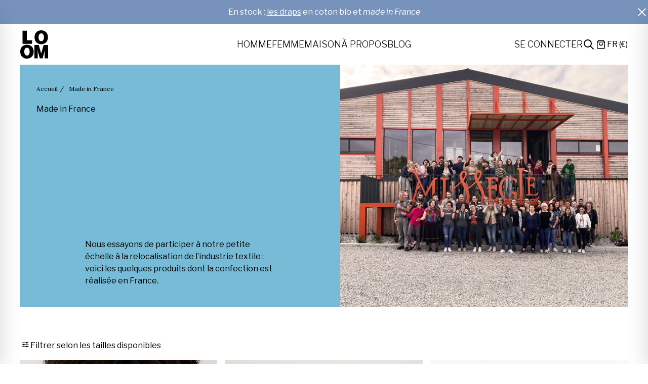

--- FILE ---
content_type: text/html; charset=utf-8
request_url: https://www.loom.fr/collections/made-in-france-homme
body_size: 54492
content:
<!doctype html>
<html class="no-js" lang="fr">
  <head>
    


    <!-- Google tag (gtag.js) -->
    
    <meta charset="utf-8">
    <meta http-equiv="X-UA-Compatible" content="IE=edge">
    <meta name="viewport" content="width=device-width,initial-scale=1">
    <link rel="canonical" href="https://www.loom.fr/collections/made-in-france-homme">
    <link rel="preconnect" href="https://cdn.shopify.com" crossorigin>

    <link rel="preconnect" href="https://fonts.googleapis.com">
    <link rel="preconnect" href="https://fonts.gstatic.com" crossorigin><link rel="icon" type="image/png" href="//www.loom.fr/cdn/shop/files/favicon_logo_loom.png?crop=center&height=32&v=1669220144&width=32"><title>Loom · Made in France</title>

    
      <meta name="description" content="Nos vêtements fabriqués en France">
    

    

<meta property="og:site_name" content="Loom">
<meta property="og:url" content="https://www.loom.fr/collections/made-in-france-homme">
<meta property="og:title" content="Loom · Made in France">
<meta property="og:type" content="product.group">
<meta property="og:description" content="Nos vêtements fabriqués en France"><meta property="og:image" content="http://www.loom.fr/cdn/shop/collections/collection_made_in_france.jpg?v=1696340183">
  <meta property="og:image:secure_url" content="https://www.loom.fr/cdn/shop/collections/collection_made_in_france.jpg?v=1696340183">
  <meta property="og:image:width" content="3000">
  <meta property="og:image:height" content="2000">

    <link href="//www.loom.fr/cdn/shop/t/70/assets/aptc-bundle.css?v=142044776597714346721762418347" rel="stylesheet" type="text/css" media="all" />

    <script defer src="//www.loom.fr/cdn/shop/t/70/assets/lazysizes.min.js?v=56805471290311245611679308568"></script>
    <script defer src="//www.loom.fr/cdn/shop/t/70/assets/aptc-bundle.js?v=43844977863823406571764599862"></script>

    <script>window.performance && window.performance.mark && window.performance.mark('shopify.content_for_header.start');</script><meta name="google-site-verification" content="pxVIINy1xuqcBodgUt6ofxiGUXCP7mGSYZ98Vl4tPm4">
<meta id="shopify-digital-wallet" name="shopify-digital-wallet" content="/13557899/digital_wallets/dialog">
<meta name="shopify-checkout-api-token" content="2eea05e8de7fb24df742dd1a79532a67">
<link rel="alternate" type="application/atom+xml" title="Feed" href="/collections/made-in-france-homme.atom" />
<link rel="alternate" type="application/json+oembed" href="https://www.loom.fr/collections/made-in-france-homme.oembed">
<script async="async" src="/checkouts/internal/preloads.js?locale=fr-FR"></script>
<link rel="preconnect" href="https://shop.app" crossorigin="anonymous">
<script async="async" src="https://shop.app/checkouts/internal/preloads.js?locale=fr-FR&shop_id=13557899" crossorigin="anonymous"></script>
<script id="apple-pay-shop-capabilities" type="application/json">{"shopId":13557899,"countryCode":"FR","currencyCode":"EUR","merchantCapabilities":["supports3DS"],"merchantId":"gid:\/\/shopify\/Shop\/13557899","merchantName":"Loom","requiredBillingContactFields":["postalAddress","email","phone"],"requiredShippingContactFields":["postalAddress","email","phone"],"shippingType":"shipping","supportedNetworks":["visa","masterCard","maestro"],"total":{"type":"pending","label":"Loom","amount":"1.00"},"shopifyPaymentsEnabled":true,"supportsSubscriptions":true}</script>
<script id="shopify-features" type="application/json">{"accessToken":"2eea05e8de7fb24df742dd1a79532a67","betas":["rich-media-storefront-analytics"],"domain":"www.loom.fr","predictiveSearch":true,"shopId":13557899,"locale":"fr"}</script>
<script>var Shopify = Shopify || {};
Shopify.shop = "loom-fr.myshopify.com";
Shopify.locale = "fr";
Shopify.currency = {"active":"EUR","rate":"1.0"};
Shopify.country = "FR";
Shopify.theme = {"name":"Apotech Studio Loom - Production","id":136836022496,"schema_name":"Loom theme by Apotech","schema_version":"1.0.0","theme_store_id":null,"role":"main"};
Shopify.theme.handle = "null";
Shopify.theme.style = {"id":null,"handle":null};
Shopify.cdnHost = "www.loom.fr/cdn";
Shopify.routes = Shopify.routes || {};
Shopify.routes.root = "/";</script>
<script type="module">!function(o){(o.Shopify=o.Shopify||{}).modules=!0}(window);</script>
<script>!function(o){function n(){var o=[];function n(){o.push(Array.prototype.slice.apply(arguments))}return n.q=o,n}var t=o.Shopify=o.Shopify||{};t.loadFeatures=n(),t.autoloadFeatures=n()}(window);</script>
<script>
  window.ShopifyPay = window.ShopifyPay || {};
  window.ShopifyPay.apiHost = "shop.app\/pay";
  window.ShopifyPay.redirectState = null;
</script>
<script id="shop-js-analytics" type="application/json">{"pageType":"collection"}</script>
<script defer="defer" async type="module" src="//www.loom.fr/cdn/shopifycloud/shop-js/modules/v2/client.init-shop-cart-sync_Lpn8ZOi5.fr.esm.js"></script>
<script defer="defer" async type="module" src="//www.loom.fr/cdn/shopifycloud/shop-js/modules/v2/chunk.common_X4Hu3kma.esm.js"></script>
<script defer="defer" async type="module" src="//www.loom.fr/cdn/shopifycloud/shop-js/modules/v2/chunk.modal_BV0V5IrV.esm.js"></script>
<script type="module">
  await import("//www.loom.fr/cdn/shopifycloud/shop-js/modules/v2/client.init-shop-cart-sync_Lpn8ZOi5.fr.esm.js");
await import("//www.loom.fr/cdn/shopifycloud/shop-js/modules/v2/chunk.common_X4Hu3kma.esm.js");
await import("//www.loom.fr/cdn/shopifycloud/shop-js/modules/v2/chunk.modal_BV0V5IrV.esm.js");

  window.Shopify.SignInWithShop?.initShopCartSync?.({"fedCMEnabled":true,"windoidEnabled":true});

</script>
<script>
  window.Shopify = window.Shopify || {};
  if (!window.Shopify.featureAssets) window.Shopify.featureAssets = {};
  window.Shopify.featureAssets['shop-js'] = {"shop-cart-sync":["modules/v2/client.shop-cart-sync_hBo3gat_.fr.esm.js","modules/v2/chunk.common_X4Hu3kma.esm.js","modules/v2/chunk.modal_BV0V5IrV.esm.js"],"init-fed-cm":["modules/v2/client.init-fed-cm_BoVeauXL.fr.esm.js","modules/v2/chunk.common_X4Hu3kma.esm.js","modules/v2/chunk.modal_BV0V5IrV.esm.js"],"init-shop-email-lookup-coordinator":["modules/v2/client.init-shop-email-lookup-coordinator_CX4-Y-CZ.fr.esm.js","modules/v2/chunk.common_X4Hu3kma.esm.js","modules/v2/chunk.modal_BV0V5IrV.esm.js"],"init-windoid":["modules/v2/client.init-windoid_iuUmw7cp.fr.esm.js","modules/v2/chunk.common_X4Hu3kma.esm.js","modules/v2/chunk.modal_BV0V5IrV.esm.js"],"shop-button":["modules/v2/client.shop-button_DumFxEIo.fr.esm.js","modules/v2/chunk.common_X4Hu3kma.esm.js","modules/v2/chunk.modal_BV0V5IrV.esm.js"],"shop-cash-offers":["modules/v2/client.shop-cash-offers_BPdnZcGX.fr.esm.js","modules/v2/chunk.common_X4Hu3kma.esm.js","modules/v2/chunk.modal_BV0V5IrV.esm.js"],"shop-toast-manager":["modules/v2/client.shop-toast-manager_sjv6XvZD.fr.esm.js","modules/v2/chunk.common_X4Hu3kma.esm.js","modules/v2/chunk.modal_BV0V5IrV.esm.js"],"init-shop-cart-sync":["modules/v2/client.init-shop-cart-sync_Lpn8ZOi5.fr.esm.js","modules/v2/chunk.common_X4Hu3kma.esm.js","modules/v2/chunk.modal_BV0V5IrV.esm.js"],"init-customer-accounts-sign-up":["modules/v2/client.init-customer-accounts-sign-up_DQVKlaja.fr.esm.js","modules/v2/client.shop-login-button_DkHUpD44.fr.esm.js","modules/v2/chunk.common_X4Hu3kma.esm.js","modules/v2/chunk.modal_BV0V5IrV.esm.js"],"pay-button":["modules/v2/client.pay-button_DN6Ek-nh.fr.esm.js","modules/v2/chunk.common_X4Hu3kma.esm.js","modules/v2/chunk.modal_BV0V5IrV.esm.js"],"init-customer-accounts":["modules/v2/client.init-customer-accounts_BQOJrVdv.fr.esm.js","modules/v2/client.shop-login-button_DkHUpD44.fr.esm.js","modules/v2/chunk.common_X4Hu3kma.esm.js","modules/v2/chunk.modal_BV0V5IrV.esm.js"],"avatar":["modules/v2/client.avatar_BTnouDA3.fr.esm.js"],"init-shop-for-new-customer-accounts":["modules/v2/client.init-shop-for-new-customer-accounts_DW7xpOCZ.fr.esm.js","modules/v2/client.shop-login-button_DkHUpD44.fr.esm.js","modules/v2/chunk.common_X4Hu3kma.esm.js","modules/v2/chunk.modal_BV0V5IrV.esm.js"],"shop-follow-button":["modules/v2/client.shop-follow-button_CXr7UFuQ.fr.esm.js","modules/v2/chunk.common_X4Hu3kma.esm.js","modules/v2/chunk.modal_BV0V5IrV.esm.js"],"checkout-modal":["modules/v2/client.checkout-modal_CXg0VCPn.fr.esm.js","modules/v2/chunk.common_X4Hu3kma.esm.js","modules/v2/chunk.modal_BV0V5IrV.esm.js"],"shop-login-button":["modules/v2/client.shop-login-button_DkHUpD44.fr.esm.js","modules/v2/chunk.common_X4Hu3kma.esm.js","modules/v2/chunk.modal_BV0V5IrV.esm.js"],"lead-capture":["modules/v2/client.lead-capture_C9SxlK5K.fr.esm.js","modules/v2/chunk.common_X4Hu3kma.esm.js","modules/v2/chunk.modal_BV0V5IrV.esm.js"],"shop-login":["modules/v2/client.shop-login_DQBEMTrD.fr.esm.js","modules/v2/chunk.common_X4Hu3kma.esm.js","modules/v2/chunk.modal_BV0V5IrV.esm.js"],"payment-terms":["modules/v2/client.payment-terms_CokxZuo0.fr.esm.js","modules/v2/chunk.common_X4Hu3kma.esm.js","modules/v2/chunk.modal_BV0V5IrV.esm.js"]};
</script>
<script id="__st">var __st={"a":13557899,"offset":3600,"reqid":"a7af09f1-6409-4219-9440-c3b8175b7364-1769810003","pageurl":"www.loom.fr\/collections\/made-in-france-homme","u":"c6ae127a48ad","p":"collection","rtyp":"collection","rid":608769343816};</script>
<script>window.ShopifyPaypalV4VisibilityTracking = true;</script>
<script id="captcha-bootstrap">!function(){'use strict';const t='contact',e='account',n='new_comment',o=[[t,t],['blogs',n],['comments',n],[t,'customer']],c=[[e,'customer_login'],[e,'guest_login'],[e,'recover_customer_password'],[e,'create_customer']],r=t=>t.map((([t,e])=>`form[action*='/${t}']:not([data-nocaptcha='true']) input[name='form_type'][value='${e}']`)).join(','),a=t=>()=>t?[...document.querySelectorAll(t)].map((t=>t.form)):[];function s(){const t=[...o],e=r(t);return a(e)}const i='password',u='form_key',d=['recaptcha-v3-token','g-recaptcha-response','h-captcha-response',i],f=()=>{try{return window.sessionStorage}catch{return}},m='__shopify_v',_=t=>t.elements[u];function p(t,e,n=!1){try{const o=window.sessionStorage,c=JSON.parse(o.getItem(e)),{data:r}=function(t){const{data:e,action:n}=t;return t[m]||n?{data:e,action:n}:{data:t,action:n}}(c);for(const[e,n]of Object.entries(r))t.elements[e]&&(t.elements[e].value=n);n&&o.removeItem(e)}catch(o){console.error('form repopulation failed',{error:o})}}const l='form_type',E='cptcha';function T(t){t.dataset[E]=!0}const w=window,h=w.document,L='Shopify',v='ce_forms',y='captcha';let A=!1;((t,e)=>{const n=(g='f06e6c50-85a8-45c8-87d0-21a2b65856fe',I='https://cdn.shopify.com/shopifycloud/storefront-forms-hcaptcha/ce_storefront_forms_captcha_hcaptcha.v1.5.2.iife.js',D={infoText:'Protégé par hCaptcha',privacyText:'Confidentialité',termsText:'Conditions'},(t,e,n)=>{const o=w[L][v],c=o.bindForm;if(c)return c(t,g,e,D).then(n);var r;o.q.push([[t,g,e,D],n]),r=I,A||(h.body.append(Object.assign(h.createElement('script'),{id:'captcha-provider',async:!0,src:r})),A=!0)});var g,I,D;w[L]=w[L]||{},w[L][v]=w[L][v]||{},w[L][v].q=[],w[L][y]=w[L][y]||{},w[L][y].protect=function(t,e){n(t,void 0,e),T(t)},Object.freeze(w[L][y]),function(t,e,n,w,h,L){const[v,y,A,g]=function(t,e,n){const i=e?o:[],u=t?c:[],d=[...i,...u],f=r(d),m=r(i),_=r(d.filter((([t,e])=>n.includes(e))));return[a(f),a(m),a(_),s()]}(w,h,L),I=t=>{const e=t.target;return e instanceof HTMLFormElement?e:e&&e.form},D=t=>v().includes(t);t.addEventListener('submit',(t=>{const e=I(t);if(!e)return;const n=D(e)&&!e.dataset.hcaptchaBound&&!e.dataset.recaptchaBound,o=_(e),c=g().includes(e)&&(!o||!o.value);(n||c)&&t.preventDefault(),c&&!n&&(function(t){try{if(!f())return;!function(t){const e=f();if(!e)return;const n=_(t);if(!n)return;const o=n.value;o&&e.removeItem(o)}(t);const e=Array.from(Array(32),(()=>Math.random().toString(36)[2])).join('');!function(t,e){_(t)||t.append(Object.assign(document.createElement('input'),{type:'hidden',name:u})),t.elements[u].value=e}(t,e),function(t,e){const n=f();if(!n)return;const o=[...t.querySelectorAll(`input[type='${i}']`)].map((({name:t})=>t)),c=[...d,...o],r={};for(const[a,s]of new FormData(t).entries())c.includes(a)||(r[a]=s);n.setItem(e,JSON.stringify({[m]:1,action:t.action,data:r}))}(t,e)}catch(e){console.error('failed to persist form',e)}}(e),e.submit())}));const S=(t,e)=>{t&&!t.dataset[E]&&(n(t,e.some((e=>e===t))),T(t))};for(const o of['focusin','change'])t.addEventListener(o,(t=>{const e=I(t);D(e)&&S(e,y())}));const B=e.get('form_key'),M=e.get(l),P=B&&M;t.addEventListener('DOMContentLoaded',(()=>{const t=y();if(P)for(const e of t)e.elements[l].value===M&&p(e,B);[...new Set([...A(),...v().filter((t=>'true'===t.dataset.shopifyCaptcha))])].forEach((e=>S(e,t)))}))}(h,new URLSearchParams(w.location.search),n,t,e,['guest_login'])})(!0,!1)}();</script>
<script integrity="sha256-4kQ18oKyAcykRKYeNunJcIwy7WH5gtpwJnB7kiuLZ1E=" data-source-attribution="shopify.loadfeatures" defer="defer" src="//www.loom.fr/cdn/shopifycloud/storefront/assets/storefront/load_feature-a0a9edcb.js" crossorigin="anonymous"></script>
<script crossorigin="anonymous" defer="defer" src="//www.loom.fr/cdn/shopifycloud/storefront/assets/shopify_pay/storefront-65b4c6d7.js?v=20250812"></script>
<script data-source-attribution="shopify.dynamic_checkout.dynamic.init">var Shopify=Shopify||{};Shopify.PaymentButton=Shopify.PaymentButton||{isStorefrontPortableWallets:!0,init:function(){window.Shopify.PaymentButton.init=function(){};var t=document.createElement("script");t.src="https://www.loom.fr/cdn/shopifycloud/portable-wallets/latest/portable-wallets.fr.js",t.type="module",document.head.appendChild(t)}};
</script>
<script data-source-attribution="shopify.dynamic_checkout.buyer_consent">
  function portableWalletsHideBuyerConsent(e){var t=document.getElementById("shopify-buyer-consent"),n=document.getElementById("shopify-subscription-policy-button");t&&n&&(t.classList.add("hidden"),t.setAttribute("aria-hidden","true"),n.removeEventListener("click",e))}function portableWalletsShowBuyerConsent(e){var t=document.getElementById("shopify-buyer-consent"),n=document.getElementById("shopify-subscription-policy-button");t&&n&&(t.classList.remove("hidden"),t.removeAttribute("aria-hidden"),n.addEventListener("click",e))}window.Shopify?.PaymentButton&&(window.Shopify.PaymentButton.hideBuyerConsent=portableWalletsHideBuyerConsent,window.Shopify.PaymentButton.showBuyerConsent=portableWalletsShowBuyerConsent);
</script>
<script data-source-attribution="shopify.dynamic_checkout.cart.bootstrap">document.addEventListener("DOMContentLoaded",(function(){function t(){return document.querySelector("shopify-accelerated-checkout-cart, shopify-accelerated-checkout")}if(t())Shopify.PaymentButton.init();else{new MutationObserver((function(e,n){t()&&(Shopify.PaymentButton.init(),n.disconnect())})).observe(document.body,{childList:!0,subtree:!0})}}));
</script>
<script id='scb4127' type='text/javascript' async='' src='https://www.loom.fr/cdn/shopifycloud/privacy-banner/storefront-banner.js'></script><link id="shopify-accelerated-checkout-styles" rel="stylesheet" media="screen" href="https://www.loom.fr/cdn/shopifycloud/portable-wallets/latest/accelerated-checkout-backwards-compat.css" crossorigin="anonymous">
<style id="shopify-accelerated-checkout-cart">
        #shopify-buyer-consent {
  margin-top: 1em;
  display: inline-block;
  width: 100%;
}

#shopify-buyer-consent.hidden {
  display: none;
}

#shopify-subscription-policy-button {
  background: none;
  border: none;
  padding: 0;
  text-decoration: underline;
  font-size: inherit;
  cursor: pointer;
}

#shopify-subscription-policy-button::before {
  box-shadow: none;
}

      </style>
<script id="sections-script" data-sections="header" defer="defer" src="//www.loom.fr/cdn/shop/t/70/compiled_assets/scripts.js?v=72821"></script>
<script>window.performance && window.performance.mark && window.performance.mark('shopify.content_for_header.end');</script>

    <style data-shopify>
      :root {
        --spacing-sections-desktop: 0px;
        --spacing-sections-mobile: 0px;
        --color_primary: #2A0867;
        --color_secondary: #000;
        --color_body: #FFF;
        --color_background_1: #000000;
        --color_background_2: #000;
        --color_disabled: #E6E6E6;
        --color_success: #50AB6D;
        --color_error: #C2493D;
        --color_warning: #E6AE47;
      }
      .lazyload,
      .lazyloading {
        opacity: 0;
      }
      .lazyloaded {
        opacity: 1;
        transition: opacity 50ms;
      }
    </style>

    <link
      href="https://fonts.googleapis.com/css2?family=Libre+Franklin:ital,wght@0,300;0,400;0,600;1,300;1,400;1,600&family=Lora:ital,wght@0,400;0,600;1,400;1,600&display=swap"
      rel="stylesheet"
    ><script>
      document.documentElement.className = document.documentElement.className.replace('no-js', 'js');
      if (Shopify.designMode) {
        document.documentElement.classList.add('shopify-design-mode');
      }
    </script>

    
<!-- Start of Judge.me Core -->
<link rel="dns-prefetch" href="https://cdn.judge.me/">
<script data-cfasync='false' class='jdgm-settings-script'>window.jdgmSettings={"pagination":5,"disable_web_reviews":true,"badge_no_review_text":"Aucun avis","badge_n_reviews_text":"{{ average_rating_1_decimal }}/5 voir les {{ n }} avis","badge_star_color":"#000000","hide_badge_preview_if_no_reviews":true,"badge_hide_text":false,"enforce_center_preview_badge":false,"widget_title":"Avis Clients","widget_open_form_text":"Écrire un avis","widget_close_form_text":"Annuler l'avis","widget_refresh_page_text":"Actualiser la page","widget_summary_text":"Basé sur {{ number_of_reviews }} avis","widget_no_review_text":"Soyez le premier à écrire un avis","widget_name_field_text":"Nom d'affichage","widget_verified_name_field_text":"Nom vérifié (public)","widget_name_placeholder_text":"Nom d'affichage","widget_required_field_error_text":"Ce champ est obligatoire.","widget_email_field_text":"Adresse email","widget_verified_email_field_text":"Email vérifié (privé, ne peut pas être modifié)","widget_email_placeholder_text":"Votre adresse email","widget_email_field_error_text":"Veuillez entrer une adresse email valide.","widget_rating_field_text":"Évaluation","widget_review_title_field_text":"Titre de l'avis","widget_review_title_placeholder_text":"Donnez un titre à votre avis","widget_review_body_field_text":"Contenu de l'avis","widget_review_body_placeholder_text":"Commencez à écrire ici...","widget_pictures_field_text":"Photo/Vidéo (facultatif)","widget_submit_review_text":"Soumettre l'avis","widget_submit_verified_review_text":"Soumettre un avis vérifié","widget_submit_success_msg_with_auto_publish":"Merci ! Veuillez actualiser la page dans quelques instants pour voir votre avis. Vous pouvez supprimer ou modifier votre avis en vous connectant à \u003ca href='https://judge.me/login' target='_blank' rel='nofollow noopener'\u003eJudge.me\u003c/a\u003e","widget_submit_success_msg_no_auto_publish":"Merci ! Votre avis sera publié dès qu'il sera approuvé par l'administrateur de la boutique. Vous pouvez supprimer ou modifier votre avis en vous connectant à \u003ca href='https://judge.me/login' target='_blank' rel='nofollow noopener'\u003eJudge.me\u003c/a\u003e","widget_show_default_reviews_out_of_total_text":"Affichage de {{ n_reviews_shown }} sur {{ n_reviews }} avis.","widget_show_all_link_text":"Tout afficher","widget_show_less_link_text":"Afficher moins","widget_author_said_text":"{{ reviewer_name }} a dit :","widget_days_text":"il y a {{ n }} jour/jours","widget_weeks_text":"il y a {{ n }} semaine/semaines","widget_months_text":"il y a {{ n }} mois","widget_years_text":"il y a {{ n }} an/ans","widget_yesterday_text":"Hier","widget_today_text":"Aujourd'hui","widget_replied_text":"\u003e\u003e {{ shop_name }} a répondu :","widget_read_more_text":"Lire plus","widget_reviewer_name_as_initial":"","widget_rating_filter_color":"#fbcd0a","widget_rating_filter_see_all_text":"Voir tous les avis","widget_sorting_most_recent_text":"Plus récents","widget_sorting_highest_rating_text":"Meilleures notes","widget_sorting_lowest_rating_text":"Notes les plus basses","widget_sorting_with_pictures_text":"Uniquement les photos","widget_sorting_most_helpful_text":"Plus utiles","widget_open_question_form_text":"Poser une question","widget_reviews_subtab_text":"Avis","widget_questions_subtab_text":"Questions","widget_question_label_text":"Question","widget_answer_label_text":"Réponse","widget_question_placeholder_text":"Écrivez votre question ici","widget_submit_question_text":"Soumettre la question","widget_question_submit_success_text":"Merci pour votre question ! Nous vous notifierons dès qu'elle aura une réponse.","widget_star_color":"#000000","verified_badge_text":"Vérifié","verified_badge_bg_color":"","verified_badge_text_color":"","verified_badge_placement":"left-of-reviewer-name","widget_review_max_height":"","widget_hide_border":false,"widget_social_share":false,"widget_thumb":false,"widget_review_location_show":false,"widget_location_format":"","all_reviews_include_out_of_store_products":true,"all_reviews_out_of_store_text":"(hors boutique)","all_reviews_pagination":100,"all_reviews_product_name_prefix_text":"à propos de","enable_review_pictures":true,"enable_question_anwser":false,"widget_theme":"default","review_date_format":"dd/mm/yyyy","default_sort_method":"most-recent","widget_product_reviews_subtab_text":"Avis Produits","widget_shop_reviews_subtab_text":"Avis Boutique","widget_other_products_reviews_text":"Avis pour d'autres produits","widget_store_reviews_subtab_text":"Avis de la boutique","widget_no_store_reviews_text":"Cette boutique n'a pas encore reçu d'avis","widget_web_restriction_product_reviews_text":"Ce produit n'a pas encore reçu d'avis","widget_no_items_text":"Aucun élément trouvé","widget_show_more_text":"Afficher plus","widget_write_a_store_review_text":"Écrire un avis sur la boutique","widget_other_languages_heading":"Avis dans d'autres langues","widget_translate_review_text":"Traduire l'avis en {{ language }}","widget_translating_review_text":"Traduction en cours...","widget_show_original_translation_text":"Afficher l'original ({{ language }})","widget_translate_review_failed_text":"Impossible de traduire cet avis.","widget_translate_review_retry_text":"Réessayer","widget_translate_review_try_again_later_text":"Réessayez plus tard","show_product_url_for_grouped_product":false,"widget_sorting_pictures_first_text":"Photos en premier","show_pictures_on_all_rev_page_mobile":false,"show_pictures_on_all_rev_page_desktop":false,"floating_tab_hide_mobile_install_preference":false,"floating_tab_button_name":"★ Avis","floating_tab_title":"Laissons nos clients parler pour nous","floating_tab_button_color":"","floating_tab_button_background_color":"","floating_tab_url":"","floating_tab_url_enabled":false,"floating_tab_tab_style":"text","all_reviews_text_badge_text":"Les clients nous notent {{ shop.metafields.judgeme.all_reviews_rating | round: 1 }}/5 basé sur {{ shop.metafields.judgeme.all_reviews_count }} avis.","all_reviews_text_badge_text_branded_style":"{{ shop.metafields.judgeme.all_reviews_rating | round: 1 }} sur 5 étoiles basé sur {{ shop.metafields.judgeme.all_reviews_count }} avis","is_all_reviews_text_badge_a_link":false,"show_stars_for_all_reviews_text_badge":false,"all_reviews_text_badge_url":"","all_reviews_text_style":"text","all_reviews_text_color_style":"judgeme_brand_color","all_reviews_text_color":"#108474","all_reviews_text_show_jm_brand":true,"featured_carousel_show_header":true,"featured_carousel_title":"Laissons nos clients parler pour nous","testimonials_carousel_title":"Les clients nous disent","videos_carousel_title":"Histoire de clients réels","cards_carousel_title":"Les clients nous disent","featured_carousel_count_text":"sur {{ n }} avis","featured_carousel_add_link_to_all_reviews_page":false,"featured_carousel_url":"","featured_carousel_show_images":true,"featured_carousel_autoslide_interval":5,"featured_carousel_arrows_on_the_sides":false,"featured_carousel_height":250,"featured_carousel_width":80,"featured_carousel_image_size":0,"featured_carousel_image_height":250,"featured_carousel_arrow_color":"#eeeeee","verified_count_badge_style":"vintage","verified_count_badge_orientation":"horizontal","verified_count_badge_color_style":"judgeme_brand_color","verified_count_badge_color":"#108474","is_verified_count_badge_a_link":false,"verified_count_badge_url":"","verified_count_badge_show_jm_brand":true,"widget_rating_preset_default":5,"widget_first_sub_tab":"product-reviews","widget_show_histogram":true,"widget_histogram_use_custom_color":false,"widget_pagination_use_custom_color":false,"widget_star_use_custom_color":false,"widget_verified_badge_use_custom_color":false,"widget_write_review_use_custom_color":false,"picture_reminder_submit_button":"Upload Pictures","enable_review_videos":false,"mute_video_by_default":false,"widget_sorting_videos_first_text":"Vidéos en premier","widget_review_pending_text":"En attente","featured_carousel_items_for_large_screen":3,"social_share_options_order":"Facebook,Twitter","remove_microdata_snippet":false,"disable_json_ld":false,"enable_json_ld_products":false,"preview_badge_show_question_text":false,"preview_badge_no_question_text":"Aucune question","preview_badge_n_question_text":"{{ number_of_questions }} question/questions","qa_badge_show_icon":false,"qa_badge_position":"same-row","remove_judgeme_branding":false,"widget_add_search_bar":false,"widget_search_bar_placeholder":"Recherche","widget_sorting_verified_only_text":"Vérifiés uniquement","featured_carousel_theme":"default","featured_carousel_show_rating":true,"featured_carousel_show_title":true,"featured_carousel_show_body":true,"featured_carousel_show_date":false,"featured_carousel_show_reviewer":true,"featured_carousel_show_product":false,"featured_carousel_header_background_color":"#108474","featured_carousel_header_text_color":"#ffffff","featured_carousel_name_product_separator":"reviewed","featured_carousel_full_star_background":"#108474","featured_carousel_empty_star_background":"#dadada","featured_carousel_vertical_theme_background":"#f9fafb","featured_carousel_verified_badge_enable":false,"featured_carousel_verified_badge_color":"#108474","featured_carousel_border_style":"round","featured_carousel_review_line_length_limit":3,"featured_carousel_more_reviews_button_text":"Lire plus d'avis","featured_carousel_view_product_button_text":"Voir le produit","all_reviews_page_load_reviews_on":"scroll","all_reviews_page_load_more_text":"Charger plus d'avis","disable_fb_tab_reviews":false,"enable_ajax_cdn_cache":false,"widget_public_name_text":"affiché publiquement comme","default_reviewer_name":"John Smith","default_reviewer_name_has_non_latin":true,"widget_reviewer_anonymous":"Anonyme","medals_widget_title":"Médailles d'avis Judge.me","medals_widget_background_color":"#f9fafb","medals_widget_position":"footer_all_pages","medals_widget_border_color":"#f9fafb","medals_widget_verified_text_position":"left","medals_widget_use_monochromatic_version":false,"medals_widget_elements_color":"#108474","show_reviewer_avatar":true,"widget_invalid_yt_video_url_error_text":"Pas une URL de vidéo YouTube","widget_max_length_field_error_text":"Veuillez ne pas dépasser {0} caractères.","widget_show_country_flag":false,"widget_show_collected_via_shop_app":true,"widget_verified_by_shop_badge_style":"light","widget_verified_by_shop_text":"Vérifié par la boutique","widget_show_photo_gallery":false,"widget_load_with_code_splitting":true,"widget_ugc_install_preference":false,"widget_ugc_title":"Fait par nous, partagé par vous","widget_ugc_subtitle":"Taguez-nous pour voir votre photo mise en avant sur notre page","widget_ugc_arrows_color":"#ffffff","widget_ugc_primary_button_text":"Acheter maintenant","widget_ugc_primary_button_background_color":"#108474","widget_ugc_primary_button_text_color":"#ffffff","widget_ugc_primary_button_border_width":"0","widget_ugc_primary_button_border_style":"none","widget_ugc_primary_button_border_color":"#108474","widget_ugc_primary_button_border_radius":"25","widget_ugc_secondary_button_text":"Charger plus","widget_ugc_secondary_button_background_color":"#ffffff","widget_ugc_secondary_button_text_color":"#108474","widget_ugc_secondary_button_border_width":"2","widget_ugc_secondary_button_border_style":"solid","widget_ugc_secondary_button_border_color":"#108474","widget_ugc_secondary_button_border_radius":"25","widget_ugc_reviews_button_text":"Voir les avis","widget_ugc_reviews_button_background_color":"#ffffff","widget_ugc_reviews_button_text_color":"#108474","widget_ugc_reviews_button_border_width":"2","widget_ugc_reviews_button_border_style":"solid","widget_ugc_reviews_button_border_color":"#108474","widget_ugc_reviews_button_border_radius":"25","widget_ugc_reviews_button_link_to":"judgeme-reviews-page","widget_ugc_show_post_date":true,"widget_ugc_max_width":"800","widget_rating_metafield_value_type":true,"widget_primary_color":"#108474","widget_enable_secondary_color":false,"widget_secondary_color":"#edf5f5","widget_summary_average_rating_text":"{{ average_rating }} sur 5","widget_media_grid_title":"Photos \u0026 vidéos clients","widget_media_grid_see_more_text":"Voir plus","widget_round_style":false,"widget_show_product_medals":true,"widget_verified_by_judgeme_text":"Vérifié par Judge.me","widget_show_store_medals":true,"widget_verified_by_judgeme_text_in_store_medals":"Vérifié par Judge.me","widget_media_field_exceed_quantity_message":"Désolé, nous ne pouvons accepter que {{ max_media }} pour un avis.","widget_media_field_exceed_limit_message":"{{ file_name }} est trop volumineux, veuillez sélectionner un {{ media_type }} de moins de {{ size_limit }}MB.","widget_review_submitted_text":"Avis soumis !","widget_question_submitted_text":"Question soumise !","widget_close_form_text_question":"Annuler","widget_write_your_answer_here_text":"Écrivez votre réponse ici","widget_enabled_branded_link":true,"widget_show_collected_by_judgeme":true,"widget_reviewer_name_color":"","widget_write_review_text_color":"","widget_write_review_bg_color":"","widget_collected_by_judgeme_text":"collecté par Judge.me","widget_pagination_type":"standard","widget_load_more_text":"Charger plus","widget_load_more_color":"#108474","widget_full_review_text":"Avis complet","widget_read_more_reviews_text":"Lire plus d'avis","widget_read_questions_text":"Lire les questions","widget_questions_and_answers_text":"Questions \u0026 Réponses","widget_verified_by_text":"Vérifié par","widget_verified_text":"Vérifié","widget_number_of_reviews_text":"{{ number_of_reviews }} avis","widget_back_button_text":"Retour","widget_next_button_text":"Suivant","widget_custom_forms_filter_button":"Filtres","custom_forms_style":"vertical","widget_show_review_information":false,"how_reviews_are_collected":"Comment les avis sont-ils collectés ?","widget_show_review_keywords":false,"widget_gdpr_statement":"Comment nous utilisons vos données : Nous vous contacterons uniquement à propos de l'avis que vous avez laissé, et seulement si nécessaire. En soumettant votre avis, vous acceptez les \u003ca href='https://judge.me/terms' target='_blank' rel='nofollow noopener'\u003econditions\u003c/a\u003e, la \u003ca href='https://judge.me/privacy' target='_blank' rel='nofollow noopener'\u003epolitique de confidentialité\u003c/a\u003e et les \u003ca href='https://judge.me/content-policy' target='_blank' rel='nofollow noopener'\u003epolitiques de contenu\u003c/a\u003e de Judge.me.","widget_multilingual_sorting_enabled":false,"widget_translate_review_content_enabled":false,"widget_translate_review_content_method":"manual","popup_widget_review_selection":"automatically_with_pictures","popup_widget_round_border_style":true,"popup_widget_show_title":true,"popup_widget_show_body":true,"popup_widget_show_reviewer":false,"popup_widget_show_product":true,"popup_widget_show_pictures":true,"popup_widget_use_review_picture":true,"popup_widget_show_on_home_page":true,"popup_widget_show_on_product_page":true,"popup_widget_show_on_collection_page":true,"popup_widget_show_on_cart_page":true,"popup_widget_position":"bottom_left","popup_widget_first_review_delay":5,"popup_widget_duration":5,"popup_widget_interval":5,"popup_widget_review_count":5,"popup_widget_hide_on_mobile":true,"review_snippet_widget_round_border_style":true,"review_snippet_widget_card_color":"#FFFFFF","review_snippet_widget_slider_arrows_background_color":"#FFFFFF","review_snippet_widget_slider_arrows_color":"#000000","review_snippet_widget_star_color":"#108474","show_product_variant":false,"all_reviews_product_variant_label_text":"Variante : ","widget_show_verified_branding":false,"widget_ai_summary_title":"Les clients disent","widget_ai_summary_disclaimer":"Résumé des avis généré par IA basé sur les avis clients récents","widget_show_ai_summary":false,"widget_show_ai_summary_bg":false,"widget_show_review_title_input":true,"redirect_reviewers_invited_via_email":"review_widget","request_store_review_after_product_review":false,"request_review_other_products_in_order":false,"review_form_color_scheme":"default","review_form_corner_style":"square","review_form_star_color":{},"review_form_text_color":"#333333","review_form_background_color":"#ffffff","review_form_field_background_color":"#fafafa","review_form_button_color":{},"review_form_button_text_color":"#ffffff","review_form_modal_overlay_color":"#000000","review_content_screen_title_text":"Comment évalueriez-vous ce produit ?","review_content_introduction_text":"Nous serions ravis que vous partagiez un peu votre expérience.","store_review_form_title_text":"Comment évalueriez-vous cette boutique ?","store_review_form_introduction_text":"Nous serions ravis que vous partagiez un peu votre expérience.","show_review_guidance_text":true,"one_star_review_guidance_text":"Mauvais","five_star_review_guidance_text":"Excellent","customer_information_screen_title_text":"À propos de vous","customer_information_introduction_text":"Veuillez nous en dire plus sur vous.","custom_questions_screen_title_text":"Votre expérience en détail","custom_questions_introduction_text":"Voici quelques questions pour nous aider à mieux comprendre votre expérience.","review_submitted_screen_title_text":"Merci pour votre avis !","review_submitted_screen_thank_you_text":"Nous le traitons et il apparaîtra bientôt dans la boutique.","review_submitted_screen_email_verification_text":"Veuillez confirmer votre email en cliquant sur le lien que nous venons de vous envoyer. Cela nous aide à maintenir des avis authentiques.","review_submitted_request_store_review_text":"Aimeriez-vous partager votre expérience d'achat avec nous ?","review_submitted_review_other_products_text":"Aimeriez-vous évaluer ces produits ?","store_review_screen_title_text":"Voulez-vous partager votre expérience de shopping avec nous ?","store_review_introduction_text":"Nous apprécions votre retour d'expérience et nous l'utilisons pour nous améliorer. Veuillez partager vos pensées ou suggestions.","reviewer_media_screen_title_picture_text":"Partager une photo","reviewer_media_introduction_picture_text":"Téléchargez une photo pour étayer votre avis.","reviewer_media_screen_title_video_text":"Partager une vidéo","reviewer_media_introduction_video_text":"Téléchargez une vidéo pour étayer votre avis.","reviewer_media_screen_title_picture_or_video_text":"Partager une photo ou une vidéo","reviewer_media_introduction_picture_or_video_text":"Téléchargez une photo ou une vidéo pour étayer votre avis.","reviewer_media_youtube_url_text":"Collez votre URL Youtube ici","advanced_settings_next_step_button_text":"Suivant","advanced_settings_close_review_button_text":"Fermer","modal_write_review_flow":false,"write_review_flow_required_text":"Obligatoire","write_review_flow_privacy_message_text":"Nous respectons votre vie privée.","write_review_flow_anonymous_text":"Avis anonyme","write_review_flow_visibility_text":"Ne sera pas visible pour les autres clients.","write_review_flow_multiple_selection_help_text":"Sélectionnez autant que vous le souhaitez","write_review_flow_single_selection_help_text":"Sélectionnez une option","write_review_flow_required_field_error_text":"Ce champ est obligatoire","write_review_flow_invalid_email_error_text":"Veuillez saisir une adresse email valide","write_review_flow_max_length_error_text":"Max. {{ max_length }} caractères.","write_review_flow_media_upload_text":"\u003cb\u003eCliquez pour télécharger\u003c/b\u003e ou glissez-déposez","write_review_flow_gdpr_statement":"Nous vous contacterons uniquement au sujet de votre avis si nécessaire. En soumettant votre avis, vous acceptez nos \u003ca href='https://judge.me/terms' target='_blank' rel='nofollow noopener'\u003econditions d'utilisation\u003c/a\u003e et notre \u003ca href='https://judge.me/privacy' target='_blank' rel='nofollow noopener'\u003epolitique de confidentialité\u003c/a\u003e.","rating_only_reviews_enabled":false,"show_negative_reviews_help_screen":false,"new_review_flow_help_screen_rating_threshold":3,"negative_review_resolution_screen_title_text":"Dites-nous plus","negative_review_resolution_text":"Votre expérience est importante pour nous. S'il y a eu des problèmes avec votre achat, nous sommes là pour vous aider. N'hésitez pas à nous contacter, nous aimerions avoir l'opportunité de corriger les choses.","negative_review_resolution_button_text":"Contactez-nous","negative_review_resolution_proceed_with_review_text":"Laisser un avis","negative_review_resolution_subject":"Problème avec l'achat de {{ shop_name }}.{{ order_name }}","preview_badge_collection_page_install_status":false,"widget_review_custom_css":"","preview_badge_custom_css":"","preview_badge_stars_count":"5-stars","featured_carousel_custom_css":"","floating_tab_custom_css":"","all_reviews_widget_custom_css":"","medals_widget_custom_css":"","verified_badge_custom_css":"","all_reviews_text_custom_css":"","transparency_badges_collected_via_store_invite":false,"transparency_badges_from_another_provider":false,"transparency_badges_collected_from_store_visitor":false,"transparency_badges_collected_by_verified_review_provider":false,"transparency_badges_earned_reward":false,"transparency_badges_collected_via_store_invite_text":"Avis collecté via l'invitation du magasin","transparency_badges_from_another_provider_text":"Avis collecté d'un autre fournisseur","transparency_badges_collected_from_store_visitor_text":"Avis collecté d'un visiteur du magasin","transparency_badges_written_in_google_text":"Avis écrit sur Google","transparency_badges_written_in_etsy_text":"Avis écrit sur Etsy","transparency_badges_written_in_shop_app_text":"Avis écrit sur Shop App","transparency_badges_earned_reward_text":"Avis a gagné une récompense pour une commande future","product_review_widget_per_page":10,"widget_store_review_label_text":"Avis de la boutique","checkout_comment_extension_title_on_product_page":"Customer Comments","checkout_comment_extension_num_latest_comment_show":5,"checkout_comment_extension_format":"name_and_timestamp","checkout_comment_customer_name":"last_initial","checkout_comment_comment_notification":true,"preview_badge_collection_page_install_preference":false,"preview_badge_home_page_install_preference":false,"preview_badge_product_page_install_preference":false,"review_widget_install_preference":"","review_carousel_install_preference":false,"floating_reviews_tab_install_preference":"none","verified_reviews_count_badge_install_preference":false,"all_reviews_text_install_preference":false,"review_widget_best_location":false,"judgeme_medals_install_preference":false,"review_widget_revamp_enabled":false,"review_widget_qna_enabled":false,"review_widget_header_theme":"minimal","review_widget_widget_title_enabled":true,"review_widget_header_text_size":"medium","review_widget_header_text_weight":"regular","review_widget_average_rating_style":"compact","review_widget_bar_chart_enabled":true,"review_widget_bar_chart_type":"numbers","review_widget_bar_chart_style":"standard","review_widget_expanded_media_gallery_enabled":false,"review_widget_reviews_section_theme":"standard","review_widget_image_style":"thumbnails","review_widget_review_image_ratio":"square","review_widget_stars_size":"medium","review_widget_verified_badge":"standard_text","review_widget_review_title_text_size":"medium","review_widget_review_text_size":"medium","review_widget_review_text_length":"medium","review_widget_number_of_columns_desktop":3,"review_widget_carousel_transition_speed":5,"review_widget_custom_questions_answers_display":"always","review_widget_button_text_color":"#FFFFFF","review_widget_text_color":"#000000","review_widget_lighter_text_color":"#7B7B7B","review_widget_corner_styling":"soft","review_widget_review_word_singular":"avis","review_widget_review_word_plural":"avis","review_widget_voting_label":"Utile?","review_widget_shop_reply_label":"Réponse de {{ shop_name }} :","review_widget_filters_title":"Filtres","qna_widget_question_word_singular":"Question","qna_widget_question_word_plural":"Questions","qna_widget_answer_reply_label":"Réponse de {{ answerer_name }} :","qna_content_screen_title_text":"Poser une question sur ce produit","qna_widget_question_required_field_error_text":"Veuillez entrer votre question.","qna_widget_flow_gdpr_statement":"Nous vous contacterons uniquement au sujet de votre question si nécessaire. En soumettant votre question, vous acceptez nos \u003ca href='https://judge.me/terms' target='_blank' rel='nofollow noopener'\u003econditions d'utilisation\u003c/a\u003e et notre \u003ca href='https://judge.me/privacy' target='_blank' rel='nofollow noopener'\u003epolitique de confidentialité\u003c/a\u003e.","qna_widget_question_submitted_text":"Merci pour votre question !","qna_widget_close_form_text_question":"Fermer","qna_widget_question_submit_success_text":"Nous vous enverrons un email lorsque nous répondrons à votre question.","all_reviews_widget_v2025_enabled":false,"all_reviews_widget_v2025_header_theme":"default","all_reviews_widget_v2025_widget_title_enabled":true,"all_reviews_widget_v2025_header_text_size":"medium","all_reviews_widget_v2025_header_text_weight":"regular","all_reviews_widget_v2025_average_rating_style":"compact","all_reviews_widget_v2025_bar_chart_enabled":true,"all_reviews_widget_v2025_bar_chart_type":"numbers","all_reviews_widget_v2025_bar_chart_style":"standard","all_reviews_widget_v2025_expanded_media_gallery_enabled":false,"all_reviews_widget_v2025_show_store_medals":true,"all_reviews_widget_v2025_show_photo_gallery":true,"all_reviews_widget_v2025_show_review_keywords":false,"all_reviews_widget_v2025_show_ai_summary":false,"all_reviews_widget_v2025_show_ai_summary_bg":false,"all_reviews_widget_v2025_add_search_bar":false,"all_reviews_widget_v2025_default_sort_method":"most-recent","all_reviews_widget_v2025_reviews_per_page":10,"all_reviews_widget_v2025_reviews_section_theme":"default","all_reviews_widget_v2025_image_style":"thumbnails","all_reviews_widget_v2025_review_image_ratio":"square","all_reviews_widget_v2025_stars_size":"medium","all_reviews_widget_v2025_verified_badge":"bold_badge","all_reviews_widget_v2025_review_title_text_size":"medium","all_reviews_widget_v2025_review_text_size":"medium","all_reviews_widget_v2025_review_text_length":"medium","all_reviews_widget_v2025_number_of_columns_desktop":3,"all_reviews_widget_v2025_carousel_transition_speed":5,"all_reviews_widget_v2025_custom_questions_answers_display":"always","all_reviews_widget_v2025_show_product_variant":false,"all_reviews_widget_v2025_show_reviewer_avatar":true,"all_reviews_widget_v2025_reviewer_name_as_initial":"","all_reviews_widget_v2025_review_location_show":false,"all_reviews_widget_v2025_location_format":"","all_reviews_widget_v2025_show_country_flag":false,"all_reviews_widget_v2025_verified_by_shop_badge_style":"light","all_reviews_widget_v2025_social_share":false,"all_reviews_widget_v2025_social_share_options_order":"Facebook,Twitter,LinkedIn,Pinterest","all_reviews_widget_v2025_pagination_type":"standard","all_reviews_widget_v2025_button_text_color":"#FFFFFF","all_reviews_widget_v2025_text_color":"#000000","all_reviews_widget_v2025_lighter_text_color":"#7B7B7B","all_reviews_widget_v2025_corner_styling":"soft","all_reviews_widget_v2025_title":"Avis clients","all_reviews_widget_v2025_ai_summary_title":"Les clients disent à propos de cette boutique","all_reviews_widget_v2025_no_review_text":"Soyez le premier à écrire un avis","platform":"shopify","branding_url":"https://app.judge.me/reviews/stores/www.loom.fr","branding_text":"Propulsé par Judge.me","locale":"en","reply_name":"Loom","widget_version":"3.0","footer":true,"autopublish":true,"review_dates":true,"enable_custom_form":false,"shop_use_review_site":true,"shop_locale":"fr","enable_multi_locales_translations":true,"show_review_title_input":true,"review_verification_email_status":"always","can_be_branded":true,"reply_name_text":"Loom"};</script> <style class='jdgm-settings-style'>﻿.jdgm-xx{left:0}:root{--jdgm-primary-color: #108474;--jdgm-secondary-color: rgba(16,132,116,0.1);--jdgm-star-color: #000;--jdgm-write-review-text-color: white;--jdgm-write-review-bg-color: #108474;--jdgm-paginate-color: #108474;--jdgm-border-radius: 0;--jdgm-reviewer-name-color: #108474}.jdgm-histogram__bar-content{background-color:#108474}.jdgm-rev[data-verified-buyer=true] .jdgm-rev__icon.jdgm-rev__icon:after,.jdgm-rev__buyer-badge.jdgm-rev__buyer-badge{color:white;background-color:#108474}.jdgm-review-widget--small .jdgm-gallery.jdgm-gallery .jdgm-gallery__thumbnail-link:nth-child(8) .jdgm-gallery__thumbnail-wrapper.jdgm-gallery__thumbnail-wrapper:before{content:"Voir plus"}@media only screen and (min-width: 768px){.jdgm-gallery.jdgm-gallery .jdgm-gallery__thumbnail-link:nth-child(8) .jdgm-gallery__thumbnail-wrapper.jdgm-gallery__thumbnail-wrapper:before{content:"Voir plus"}}.jdgm-preview-badge .jdgm-star.jdgm-star{color:#000000}.jdgm-widget .jdgm-write-rev-link{display:none}.jdgm-widget .jdgm-rev-widg[data-number-of-reviews='0']{display:none}.jdgm-prev-badge[data-average-rating='0.00']{display:none !important}.jdgm-author-all-initials{display:none !important}.jdgm-author-last-initial{display:none !important}.jdgm-rev-widg__title{visibility:hidden}.jdgm-rev-widg__summary-text{visibility:hidden}.jdgm-prev-badge__text{visibility:hidden}.jdgm-rev__prod-link-prefix:before{content:'à propos de'}.jdgm-rev__variant-label:before{content:'Variante : '}.jdgm-rev__out-of-store-text:before{content:'(hors boutique)'}@media only screen and (min-width: 768px){.jdgm-rev__pics .jdgm-rev_all-rev-page-picture-separator,.jdgm-rev__pics .jdgm-rev__product-picture{display:none}}@media only screen and (max-width: 768px){.jdgm-rev__pics .jdgm-rev_all-rev-page-picture-separator,.jdgm-rev__pics .jdgm-rev__product-picture{display:none}}.jdgm-preview-badge[data-template="product"]{display:none !important}.jdgm-preview-badge[data-template="collection"]{display:none !important}.jdgm-preview-badge[data-template="index"]{display:none !important}.jdgm-review-widget[data-from-snippet="true"]{display:none !important}.jdgm-verified-count-badget[data-from-snippet="true"]{display:none !important}.jdgm-carousel-wrapper[data-from-snippet="true"]{display:none !important}.jdgm-all-reviews-text[data-from-snippet="true"]{display:none !important}.jdgm-medals-section[data-from-snippet="true"]{display:none !important}.jdgm-ugc-media-wrapper[data-from-snippet="true"]{display:none !important}.jdgm-rev__transparency-badge[data-badge-type="review_collected_via_store_invitation"]{display:none !important}.jdgm-rev__transparency-badge[data-badge-type="review_collected_from_another_provider"]{display:none !important}.jdgm-rev__transparency-badge[data-badge-type="review_collected_from_store_visitor"]{display:none !important}.jdgm-rev__transparency-badge[data-badge-type="review_written_in_etsy"]{display:none !important}.jdgm-rev__transparency-badge[data-badge-type="review_written_in_google_business"]{display:none !important}.jdgm-rev__transparency-badge[data-badge-type="review_written_in_shop_app"]{display:none !important}.jdgm-rev__transparency-badge[data-badge-type="review_earned_for_future_purchase"]{display:none !important}.jdgm-review-snippet-widget .jdgm-rev-snippet-widget__cards-container .jdgm-rev-snippet-card{border-radius:8px;background:#fff}.jdgm-review-snippet-widget .jdgm-rev-snippet-widget__cards-container .jdgm-rev-snippet-card__rev-rating .jdgm-star{color:#108474}.jdgm-review-snippet-widget .jdgm-rev-snippet-widget__prev-btn,.jdgm-review-snippet-widget .jdgm-rev-snippet-widget__next-btn{border-radius:50%;background:#fff}.jdgm-review-snippet-widget .jdgm-rev-snippet-widget__prev-btn>svg,.jdgm-review-snippet-widget .jdgm-rev-snippet-widget__next-btn>svg{fill:#000}.jdgm-full-rev-modal.rev-snippet-widget .jm-mfp-container .jm-mfp-content,.jdgm-full-rev-modal.rev-snippet-widget .jm-mfp-container .jdgm-full-rev__icon,.jdgm-full-rev-modal.rev-snippet-widget .jm-mfp-container .jdgm-full-rev__pic-img,.jdgm-full-rev-modal.rev-snippet-widget .jm-mfp-container .jdgm-full-rev__reply{border-radius:8px}.jdgm-full-rev-modal.rev-snippet-widget .jm-mfp-container .jdgm-full-rev[data-verified-buyer="true"] .jdgm-full-rev__icon::after{border-radius:8px}.jdgm-full-rev-modal.rev-snippet-widget .jm-mfp-container .jdgm-full-rev .jdgm-rev__buyer-badge{border-radius:calc( 8px / 2 )}.jdgm-full-rev-modal.rev-snippet-widget .jm-mfp-container .jdgm-full-rev .jdgm-full-rev__replier::before{content:'Loom'}.jdgm-full-rev-modal.rev-snippet-widget .jm-mfp-container .jdgm-full-rev .jdgm-full-rev__product-button{border-radius:calc( 8px * 6 )}
</style> <style class='jdgm-settings-style'></style>

  
  
  
  <style class='jdgm-miracle-styles'>
  @-webkit-keyframes jdgm-spin{0%{-webkit-transform:rotate(0deg);-ms-transform:rotate(0deg);transform:rotate(0deg)}100%{-webkit-transform:rotate(359deg);-ms-transform:rotate(359deg);transform:rotate(359deg)}}@keyframes jdgm-spin{0%{-webkit-transform:rotate(0deg);-ms-transform:rotate(0deg);transform:rotate(0deg)}100%{-webkit-transform:rotate(359deg);-ms-transform:rotate(359deg);transform:rotate(359deg)}}@font-face{font-family:'JudgemeStar';src:url("[data-uri]") format("woff");font-weight:normal;font-style:normal}.jdgm-star{font-family:'JudgemeStar';display:inline !important;text-decoration:none !important;padding:0 4px 0 0 !important;margin:0 !important;font-weight:bold;opacity:1;-webkit-font-smoothing:antialiased;-moz-osx-font-smoothing:grayscale}.jdgm-star:hover{opacity:1}.jdgm-star:last-of-type{padding:0 !important}.jdgm-star.jdgm--on:before{content:"\e000"}.jdgm-star.jdgm--off:before{content:"\e001"}.jdgm-star.jdgm--half:before{content:"\e002"}.jdgm-widget *{margin:0;line-height:1.4;-webkit-box-sizing:border-box;-moz-box-sizing:border-box;box-sizing:border-box;-webkit-overflow-scrolling:touch}.jdgm-hidden{display:none !important;visibility:hidden !important}.jdgm-temp-hidden{display:none}.jdgm-spinner{width:40px;height:40px;margin:auto;border-radius:50%;border-top:2px solid #eee;border-right:2px solid #eee;border-bottom:2px solid #eee;border-left:2px solid #ccc;-webkit-animation:jdgm-spin 0.8s infinite linear;animation:jdgm-spin 0.8s infinite linear}.jdgm-prev-badge{display:block !important}

</style>


  
  
   


<script data-cfasync='false' class='jdgm-script'>
!function(e){window.jdgm=window.jdgm||{},jdgm.CDN_HOST="https://cdn.judge.me/",
jdgm.docReady=function(d){(e.attachEvent?"complete"===e.readyState:"loading"!==e.readyState)?
setTimeout(d,0):e.addEventListener("DOMContentLoaded",d)},jdgm.loadCSS=function(d,t,o,s){
!o&&jdgm.loadCSS.requestedUrls.indexOf(d)>=0||(jdgm.loadCSS.requestedUrls.push(d),
(s=e.createElement("link")).rel="stylesheet",s.class="jdgm-stylesheet",s.media="nope!",
s.href=d,s.onload=function(){this.media="all",t&&setTimeout(t)},e.body.appendChild(s))},
jdgm.loadCSS.requestedUrls=[],jdgm.loadJS=function(e,d){var t=new XMLHttpRequest;
t.onreadystatechange=function(){4===t.readyState&&(Function(t.response)(),d&&d(t.response))},
t.open("GET",e),t.send()},jdgm.docReady((function(){(window.jdgmLoadCSS||e.querySelectorAll(
".jdgm-widget, .jdgm-all-reviews-page").length>0)&&(jdgmSettings.widget_load_with_code_splitting?
parseFloat(jdgmSettings.widget_version)>=3?jdgm.loadCSS(jdgm.CDN_HOST+"widget_v3/base.css"):
jdgm.loadCSS(jdgm.CDN_HOST+"widget/base.css"):jdgm.loadCSS(jdgm.CDN_HOST+"shopify_v2.css"),
jdgm.loadJS(jdgm.CDN_HOST+"loader.js"))}))}(document);
</script>

<noscript><link rel="stylesheet" type="text/css" media="all" href="https://cdn.judge.me/shopify_v2.css"></noscript>
<!-- End of Judge.me Core -->



    <!-- Hotjar Tracking Code for www.loom.fr -->
    <script>
      (function (h, o, t, j, a, r) {
        h.hj =
          h.hj ||
          function () {
            (h.hj.q = h.hj.q || []).push(arguments);
          };
        h._hjSettings = { hjid: 2285155, hjsv: 6 };
        a = o.getElementsByTagName('head')[0];
        r = o.createElement('script');
        r.async = 1;
        r.src = t + h._hjSettings.hjid + j + h._hjSettings.hjsv;
        a.appendChild(r);
      })(window, document, 'https://static.hotjar.com/c/hotjar-', '.js?sv=');
    </script>

    <!-- Gem_Page_Header_Script -->
    <!-- "snippets/gem-app-header-scripts.liquid" was not rendered, the associated app was uninstalled -->
    <!-- End_Gem_Page_Header_Script -->
  <script src="https://cdn.shopify.com/extensions/019ba2a8-ed65-7a70-888b-d2b0a44d500b/orbe-1-414/assets/orbe.min.js" type="text/javascript" defer="defer"></script>
<link href="https://cdn.shopify.com/extensions/019ba2a8-ed65-7a70-888b-d2b0a44d500b/orbe-1-414/assets/md-app-modal.min.css" rel="stylesheet" type="text/css" media="all">
<link href="https://monorail-edge.shopifysvc.com" rel="dns-prefetch">
<script>(function(){if ("sendBeacon" in navigator && "performance" in window) {try {var session_token_from_headers = performance.getEntriesByType('navigation')[0].serverTiming.find(x => x.name == '_s').description;} catch {var session_token_from_headers = undefined;}var session_cookie_matches = document.cookie.match(/_shopify_s=([^;]*)/);var session_token_from_cookie = session_cookie_matches && session_cookie_matches.length === 2 ? session_cookie_matches[1] : "";var session_token = session_token_from_headers || session_token_from_cookie || "";function handle_abandonment_event(e) {var entries = performance.getEntries().filter(function(entry) {return /monorail-edge.shopifysvc.com/.test(entry.name);});if (!window.abandonment_tracked && entries.length === 0) {window.abandonment_tracked = true;var currentMs = Date.now();var navigation_start = performance.timing.navigationStart;var payload = {shop_id: 13557899,url: window.location.href,navigation_start,duration: currentMs - navigation_start,session_token,page_type: "collection"};window.navigator.sendBeacon("https://monorail-edge.shopifysvc.com/v1/produce", JSON.stringify({schema_id: "online_store_buyer_site_abandonment/1.1",payload: payload,metadata: {event_created_at_ms: currentMs,event_sent_at_ms: currentMs}}));}}window.addEventListener('pagehide', handle_abandonment_event);}}());</script>
<script id="web-pixels-manager-setup">(function e(e,d,r,n,o){if(void 0===o&&(o={}),!Boolean(null===(a=null===(i=window.Shopify)||void 0===i?void 0:i.analytics)||void 0===a?void 0:a.replayQueue)){var i,a;window.Shopify=window.Shopify||{};var t=window.Shopify;t.analytics=t.analytics||{};var s=t.analytics;s.replayQueue=[],s.publish=function(e,d,r){return s.replayQueue.push([e,d,r]),!0};try{self.performance.mark("wpm:start")}catch(e){}var l=function(){var e={modern:/Edge?\/(1{2}[4-9]|1[2-9]\d|[2-9]\d{2}|\d{4,})\.\d+(\.\d+|)|Firefox\/(1{2}[4-9]|1[2-9]\d|[2-9]\d{2}|\d{4,})\.\d+(\.\d+|)|Chrom(ium|e)\/(9{2}|\d{3,})\.\d+(\.\d+|)|(Maci|X1{2}).+ Version\/(15\.\d+|(1[6-9]|[2-9]\d|\d{3,})\.\d+)([,.]\d+|)( \(\w+\)|)( Mobile\/\w+|) Safari\/|Chrome.+OPR\/(9{2}|\d{3,})\.\d+\.\d+|(CPU[ +]OS|iPhone[ +]OS|CPU[ +]iPhone|CPU IPhone OS|CPU iPad OS)[ +]+(15[._]\d+|(1[6-9]|[2-9]\d|\d{3,})[._]\d+)([._]\d+|)|Android:?[ /-](13[3-9]|1[4-9]\d|[2-9]\d{2}|\d{4,})(\.\d+|)(\.\d+|)|Android.+Firefox\/(13[5-9]|1[4-9]\d|[2-9]\d{2}|\d{4,})\.\d+(\.\d+|)|Android.+Chrom(ium|e)\/(13[3-9]|1[4-9]\d|[2-9]\d{2}|\d{4,})\.\d+(\.\d+|)|SamsungBrowser\/([2-9]\d|\d{3,})\.\d+/,legacy:/Edge?\/(1[6-9]|[2-9]\d|\d{3,})\.\d+(\.\d+|)|Firefox\/(5[4-9]|[6-9]\d|\d{3,})\.\d+(\.\d+|)|Chrom(ium|e)\/(5[1-9]|[6-9]\d|\d{3,})\.\d+(\.\d+|)([\d.]+$|.*Safari\/(?![\d.]+ Edge\/[\d.]+$))|(Maci|X1{2}).+ Version\/(10\.\d+|(1[1-9]|[2-9]\d|\d{3,})\.\d+)([,.]\d+|)( \(\w+\)|)( Mobile\/\w+|) Safari\/|Chrome.+OPR\/(3[89]|[4-9]\d|\d{3,})\.\d+\.\d+|(CPU[ +]OS|iPhone[ +]OS|CPU[ +]iPhone|CPU IPhone OS|CPU iPad OS)[ +]+(10[._]\d+|(1[1-9]|[2-9]\d|\d{3,})[._]\d+)([._]\d+|)|Android:?[ /-](13[3-9]|1[4-9]\d|[2-9]\d{2}|\d{4,})(\.\d+|)(\.\d+|)|Mobile Safari.+OPR\/([89]\d|\d{3,})\.\d+\.\d+|Android.+Firefox\/(13[5-9]|1[4-9]\d|[2-9]\d{2}|\d{4,})\.\d+(\.\d+|)|Android.+Chrom(ium|e)\/(13[3-9]|1[4-9]\d|[2-9]\d{2}|\d{4,})\.\d+(\.\d+|)|Android.+(UC? ?Browser|UCWEB|U3)[ /]?(15\.([5-9]|\d{2,})|(1[6-9]|[2-9]\d|\d{3,})\.\d+)\.\d+|SamsungBrowser\/(5\.\d+|([6-9]|\d{2,})\.\d+)|Android.+MQ{2}Browser\/(14(\.(9|\d{2,})|)|(1[5-9]|[2-9]\d|\d{3,})(\.\d+|))(\.\d+|)|K[Aa][Ii]OS\/(3\.\d+|([4-9]|\d{2,})\.\d+)(\.\d+|)/},d=e.modern,r=e.legacy,n=navigator.userAgent;return n.match(d)?"modern":n.match(r)?"legacy":"unknown"}(),u="modern"===l?"modern":"legacy",c=(null!=n?n:{modern:"",legacy:""})[u],f=function(e){return[e.baseUrl,"/wpm","/b",e.hashVersion,"modern"===e.buildTarget?"m":"l",".js"].join("")}({baseUrl:d,hashVersion:r,buildTarget:u}),m=function(e){var d=e.version,r=e.bundleTarget,n=e.surface,o=e.pageUrl,i=e.monorailEndpoint;return{emit:function(e){var a=e.status,t=e.errorMsg,s=(new Date).getTime(),l=JSON.stringify({metadata:{event_sent_at_ms:s},events:[{schema_id:"web_pixels_manager_load/3.1",payload:{version:d,bundle_target:r,page_url:o,status:a,surface:n,error_msg:t},metadata:{event_created_at_ms:s}}]});if(!i)return console&&console.warn&&console.warn("[Web Pixels Manager] No Monorail endpoint provided, skipping logging."),!1;try{return self.navigator.sendBeacon.bind(self.navigator)(i,l)}catch(e){}var u=new XMLHttpRequest;try{return u.open("POST",i,!0),u.setRequestHeader("Content-Type","text/plain"),u.send(l),!0}catch(e){return console&&console.warn&&console.warn("[Web Pixels Manager] Got an unhandled error while logging to Monorail."),!1}}}}({version:r,bundleTarget:l,surface:e.surface,pageUrl:self.location.href,monorailEndpoint:e.monorailEndpoint});try{o.browserTarget=l,function(e){var d=e.src,r=e.async,n=void 0===r||r,o=e.onload,i=e.onerror,a=e.sri,t=e.scriptDataAttributes,s=void 0===t?{}:t,l=document.createElement("script"),u=document.querySelector("head"),c=document.querySelector("body");if(l.async=n,l.src=d,a&&(l.integrity=a,l.crossOrigin="anonymous"),s)for(var f in s)if(Object.prototype.hasOwnProperty.call(s,f))try{l.dataset[f]=s[f]}catch(e){}if(o&&l.addEventListener("load",o),i&&l.addEventListener("error",i),u)u.appendChild(l);else{if(!c)throw new Error("Did not find a head or body element to append the script");c.appendChild(l)}}({src:f,async:!0,onload:function(){if(!function(){var e,d;return Boolean(null===(d=null===(e=window.Shopify)||void 0===e?void 0:e.analytics)||void 0===d?void 0:d.initialized)}()){var d=window.webPixelsManager.init(e)||void 0;if(d){var r=window.Shopify.analytics;r.replayQueue.forEach((function(e){var r=e[0],n=e[1],o=e[2];d.publishCustomEvent(r,n,o)})),r.replayQueue=[],r.publish=d.publishCustomEvent,r.visitor=d.visitor,r.initialized=!0}}},onerror:function(){return m.emit({status:"failed",errorMsg:"".concat(f," has failed to load")})},sri:function(e){var d=/^sha384-[A-Za-z0-9+/=]+$/;return"string"==typeof e&&d.test(e)}(c)?c:"",scriptDataAttributes:o}),m.emit({status:"loading"})}catch(e){m.emit({status:"failed",errorMsg:(null==e?void 0:e.message)||"Unknown error"})}}})({shopId: 13557899,storefrontBaseUrl: "https://www.loom.fr",extensionsBaseUrl: "https://extensions.shopifycdn.com/cdn/shopifycloud/web-pixels-manager",monorailEndpoint: "https://monorail-edge.shopifysvc.com/unstable/produce_batch",surface: "storefront-renderer",enabledBetaFlags: ["2dca8a86"],webPixelsConfigList: [{"id":"2117960008","configuration":"{\"webPixelName\":\"Judge.me\"}","eventPayloadVersion":"v1","runtimeContext":"STRICT","scriptVersion":"34ad157958823915625854214640f0bf","type":"APP","apiClientId":683015,"privacyPurposes":["ANALYTICS"],"dataSharingAdjustments":{"protectedCustomerApprovalScopes":["read_customer_email","read_customer_name","read_customer_personal_data","read_customer_phone"]}},{"id":"1760854344","configuration":"{\"name\":\"Kleep tracking\"}","eventPayloadVersion":"v1","runtimeContext":"STRICT","scriptVersion":"f0b05afc8385f1e2a63158780e26d47b","type":"APP","apiClientId":231886258177,"privacyPurposes":["ANALYTICS","MARKETING","SALE_OF_DATA"],"dataSharingAdjustments":{"protectedCustomerApprovalScopes":["read_customer_address","read_customer_email","read_customer_name","read_customer_phone","read_customer_personal_data"]}},{"id":"887161160","configuration":"{\"config\":\"{\\\"pixel_id\\\":\\\"G-K5CE91WJJT\\\",\\\"target_country\\\":\\\"FR\\\",\\\"gtag_events\\\":[{\\\"type\\\":\\\"begin_checkout\\\",\\\"action_label\\\":\\\"G-K5CE91WJJT\\\"},{\\\"type\\\":\\\"search\\\",\\\"action_label\\\":\\\"G-K5CE91WJJT\\\"},{\\\"type\\\":\\\"view_item\\\",\\\"action_label\\\":[\\\"G-K5CE91WJJT\\\",\\\"MC-VXDWEH8BVM\\\"]},{\\\"type\\\":\\\"purchase\\\",\\\"action_label\\\":[\\\"G-K5CE91WJJT\\\",\\\"MC-VXDWEH8BVM\\\"]},{\\\"type\\\":\\\"page_view\\\",\\\"action_label\\\":[\\\"G-K5CE91WJJT\\\",\\\"MC-VXDWEH8BVM\\\"]},{\\\"type\\\":\\\"add_payment_info\\\",\\\"action_label\\\":\\\"G-K5CE91WJJT\\\"},{\\\"type\\\":\\\"add_to_cart\\\",\\\"action_label\\\":\\\"G-K5CE91WJJT\\\"}],\\\"enable_monitoring_mode\\\":false}\"}","eventPayloadVersion":"v1","runtimeContext":"OPEN","scriptVersion":"b2a88bafab3e21179ed38636efcd8a93","type":"APP","apiClientId":1780363,"privacyPurposes":[],"dataSharingAdjustments":{"protectedCustomerApprovalScopes":["read_customer_address","read_customer_email","read_customer_name","read_customer_personal_data","read_customer_phone"]}},{"id":"shopify-app-pixel","configuration":"{}","eventPayloadVersion":"v1","runtimeContext":"STRICT","scriptVersion":"0450","apiClientId":"shopify-pixel","type":"APP","privacyPurposes":["ANALYTICS","MARKETING"]},{"id":"shopify-custom-pixel","eventPayloadVersion":"v1","runtimeContext":"LAX","scriptVersion":"0450","apiClientId":"shopify-pixel","type":"CUSTOM","privacyPurposes":["ANALYTICS","MARKETING"]}],isMerchantRequest: false,initData: {"shop":{"name":"Loom","paymentSettings":{"currencyCode":"EUR"},"myshopifyDomain":"loom-fr.myshopify.com","countryCode":"FR","storefrontUrl":"https:\/\/www.loom.fr"},"customer":null,"cart":null,"checkout":null,"productVariants":[],"purchasingCompany":null},},"https://www.loom.fr/cdn","1d2a099fw23dfb22ep557258f5m7a2edbae",{"modern":"","legacy":""},{"shopId":"13557899","storefrontBaseUrl":"https:\/\/www.loom.fr","extensionBaseUrl":"https:\/\/extensions.shopifycdn.com\/cdn\/shopifycloud\/web-pixels-manager","surface":"storefront-renderer","enabledBetaFlags":"[\"2dca8a86\"]","isMerchantRequest":"false","hashVersion":"1d2a099fw23dfb22ep557258f5m7a2edbae","publish":"custom","events":"[[\"page_viewed\",{}],[\"collection_viewed\",{\"collection\":{\"id\":\"608769343816\",\"title\":\"Made in France\",\"productVariants\":[{\"price\":{\"amount\":115.0,\"currencyCode\":\"EUR\"},\"product\":{\"title\":\"Les lunettes de soleil\",\"vendor\":\"Loom\",\"id\":\"8707875569992\",\"untranslatedTitle\":\"Les lunettes de soleil\",\"url\":\"\/products\/lunettes-de-soleil-homme\",\"type\":\"unisexe\"},\"id\":\"48254900011336\",\"image\":{\"src\":\"\/\/www.loom.fr\/cdn\/shop\/files\/LzzAed5OcrP_d4gT0AY6Bn4kIWvGhV8-BBp-khlsYvg.jpg?v=1762183822\"},\"sku\":\"U-LUNET-GRITU1\",\"title\":\"Gris clair\",\"untranslatedTitle\":\"Gris clair\"},{\"price\":{\"amount\":100.0,\"currencyCode\":\"EUR\"},\"product\":{\"title\":\"Le pull épais\",\"vendor\":\"Loom\",\"id\":\"8626569019720\",\"untranslatedTitle\":\"Le pull épais\",\"url\":\"\/products\/le-pull-epais-made-in-france\",\"type\":\"homme\"},\"id\":\"47686216024392\",\"image\":{\"src\":\"\/\/www.loom.fr\/cdn\/shop\/files\/KX1SkmzAhgzVNLZNIWhFY1JdE4leNgesCcDiupYHl2I.jpg?v=1761578892\"},\"sku\":\"H-PUMIF-BEIXS1\",\"title\":\"Beige \/ XS\",\"untranslatedTitle\":\"Beige \/ XS\"},{\"price\":{\"amount\":35.0,\"currencyCode\":\"EUR\"},\"product\":{\"title\":\"Le bonnet\",\"vendor\":\"Loom\",\"id\":\"7901796040928\",\"untranslatedTitle\":\"Le bonnet\",\"url\":\"\/products\/le-bonnet-homme\",\"type\":\"unisexe\"},\"id\":\"47686190858568\",\"image\":{\"src\":\"\/\/www.loom.fr\/cdn\/shop\/files\/ngGC2HpyI6_YHf3CdMwBciynZTQwMTr9T8kUNosCrcE.jpg?v=1767603005\"},\"sku\":\"U-BONET-MINTU3\",\"title\":\"Vert d'eau\",\"untranslatedTitle\":\"Vert d'eau\"},{\"price\":{\"amount\":65.0,\"currencyCode\":\"EUR\"},\"product\":{\"title\":\"L'écharpe\",\"vendor\":\"Loom\",\"id\":\"7901803086048\",\"untranslatedTitle\":\"L'écharpe\",\"url\":\"\/products\/lecharpe-homme\",\"type\":\"unisexe\"},\"id\":\"43572442038496\",\"image\":{\"src\":\"\/\/www.loom.fr\/cdn\/shop\/files\/wUnBgyzV_L7DW3DPjBC0GCMJ_LITCVC0LKeLxAxEtkk.jpg?v=1756125344\"},\"sku\":\"U-ECHAR-BLETU2\",\"title\":\"Bleu marine\",\"untranslatedTitle\":\"Bleu marine\"},{\"price\":{\"amount\":15.0,\"currencyCode\":\"EUR\"},\"product\":{\"title\":\"Les chaussettes en laine\",\"vendor\":\"Loom\",\"id\":\"7026963349656\",\"untranslatedTitle\":\"Les chaussettes en laine\",\"url\":\"\/products\/les-chaussettes-en-laine\",\"type\":\"unisexe\"},\"id\":\"43487334465760\",\"image\":{\"src\":\"\/\/www.loom.fr\/cdn\/shop\/files\/e33Jzsp8jlxfhpk2y5TAXUXhUks9TEdEZSqSh8MdVfo.jpg?v=1762532135\"},\"sku\":\"U-CH4UL-GRI341\",\"title\":\"Gris anthracite \/ 34-36\",\"untranslatedTitle\":\"Gris anthracite \/ 34-36\"},{\"price\":{\"amount\":12.0,\"currencyCode\":\"EUR\"},\"product\":{\"title\":\"Les chaussettes en coton\",\"vendor\":\"Loom\",\"id\":\"6841345605784\",\"untranslatedTitle\":\"Les chaussettes en coton\",\"url\":\"\/products\/les-chaussettes-en-coton-homme\",\"type\":\"unisexe\"},\"id\":\"43487322964192\",\"image\":{\"src\":\"\/\/www.loom.fr\/cdn\/shop\/files\/NslinkeWlDCObcJJ3Wo3oNhNenP8gZ7U4lFj2zGbqOM.jpg?v=1759933531\"},\"sku\":\"LOOMCHAUBL342\",\"title\":\"Bleu marine \/ 34-36\",\"untranslatedTitle\":\"Bleu marine \/ 34-36\"},{\"price\":{\"amount\":60.0,\"currencyCode\":\"EUR\"},\"product\":{\"title\":\"La ceinture formelle\",\"vendor\":\"Loom\",\"id\":\"8497024237896\",\"untranslatedTitle\":\"La ceinture formelle\",\"url\":\"\/products\/la-ceinture-formelle\",\"type\":\"unisexe\"},\"id\":\"46924925174088\",\"image\":{\"src\":\"\/\/www.loom.fr\/cdn\/shop\/files\/TtS0nD_MVLkhtDCkScAF2DhQXaiV4KQe1lo93pvJ4Rc.jpg?v=1765203176\"},\"sku\":\"LOOMCENR803\",\"title\":\"Noir \/ 80\",\"untranslatedTitle\":\"Noir \/ 80\"},{\"price\":{\"amount\":9.0,\"currencyCode\":\"EUR\"},\"product\":{\"title\":\"Les socquettes\",\"vendor\":\"Loom\",\"id\":\"8843477188936\",\"untranslatedTitle\":\"Les socquettes\",\"url\":\"\/products\/les-socquettes-homme\",\"type\":\"unisexe\"},\"id\":\"48363951882568\",\"image\":{\"src\":\"\/\/www.loom.fr\/cdn\/shop\/files\/5NKJZvuiTf6cs98JbU8x1Ukz0GaxeqRQK9TbkbJ-cuo.jpg?v=1763385746\"},\"sku\":\"U-SOCQ-BLA342\",\"title\":\"Blanc \/ 34-36\",\"untranslatedTitle\":\"Blanc \/ 34-36\"},{\"price\":{\"amount\":20.0,\"currencyCode\":\"EUR\"},\"product\":{\"title\":\"Le kit anti-mites\",\"vendor\":\"Loom\",\"id\":\"7869751394528\",\"untranslatedTitle\":\"Le kit anti-mites\",\"url\":\"\/products\/kit-anti-mites\",\"type\":\"unisexe\"},\"id\":\"50705920131400\",\"image\":{\"src\":\"\/\/www.loom.fr\/cdn\/shop\/files\/zNvwiOVE6MuVQCyAc215bCDPFnV-IoPhpKw8PNAIJoM.jpg?v=1750170229\"},\"sku\":\"LOOMKITANTIMIT\",\"title\":\"Default Title\",\"untranslatedTitle\":\"Default Title\"},{\"price\":{\"amount\":10.0,\"currencyCode\":\"EUR\"},\"product\":{\"title\":\"Le rénovateur blanc pour baskets\",\"vendor\":\"Loom\",\"id\":\"7652949229792\",\"untranslatedTitle\":\"Le rénovateur blanc pour baskets\",\"url\":\"\/products\/renovateur-blanc-baskets\",\"type\":\"unisexe\"},\"id\":\"51594396467528\",\"image\":{\"src\":\"\/\/www.loom.fr\/cdn\/shop\/files\/pOQWcuG0M5ZXl2qVfCHOMgZ_yncwX83zEBDNbILyPe4.jpg?v=1760084587\"},\"sku\":\"U-TEINT-BLA30\",\"title\":\"Blanc\",\"untranslatedTitle\":\"Blanc\"},{\"price\":{\"amount\":7.0,\"currencyCode\":\"EUR\"},\"product\":{\"title\":\"Le cirage\",\"vendor\":\"Loom\",\"id\":\"7652948869344\",\"untranslatedTitle\":\"Le cirage\",\"url\":\"\/products\/cirage\",\"type\":\"unisexe\"},\"id\":\"42770517590240\",\"image\":{\"src\":\"\/\/www.loom.fr\/cdn\/shop\/files\/qz_uRIPU8Q9fuUXAJ1MPOfGY1yPgIMedeZoMIStiYTI.jpg?v=1701771393\"},\"sku\":\"U-CIRAG-NOI50\",\"title\":\"Noir\",\"untranslatedTitle\":\"Noir\"},{\"price\":{\"amount\":65.0,\"currencyCode\":\"EUR\"},\"product\":{\"title\":\"La ceinture\",\"vendor\":\"Loom\",\"id\":\"9121880572232\",\"untranslatedTitle\":\"La ceinture\",\"url\":\"\/products\/la-ceinture-homme\",\"type\":\"homme\"},\"id\":\"49061173526856\",\"image\":{\"src\":\"\/\/www.loom.fr\/cdn\/shop\/files\/7k_g0hJr7KBeV0-inL1FwU8bMXCHT8fc7A39Ou-zq9M.jpg?v=1762527265\"},\"sku\":\"H-CEINL-COG804\",\"title\":\"Cognac \/ 80\",\"untranslatedTitle\":\"Cognac \/ 80\"}]}}]]"});</script><script>
  window.ShopifyAnalytics = window.ShopifyAnalytics || {};
  window.ShopifyAnalytics.meta = window.ShopifyAnalytics.meta || {};
  window.ShopifyAnalytics.meta.currency = 'EUR';
  var meta = {"products":[{"id":8707875569992,"gid":"gid:\/\/shopify\/Product\/8707875569992","vendor":"Loom","type":"unisexe","handle":"lunettes-de-soleil-homme","variants":[{"id":48254900011336,"price":11500,"name":"Les lunettes de soleil - Gris clair","public_title":"Gris clair","sku":"U-LUNET-GRITU1"},{"id":47957891973448,"price":11500,"name":"Les lunettes de soleil - Noir","public_title":"Noir","sku":"U-LUNET-NOITU1"},{"id":48233969058120,"price":11500,"name":"Les lunettes de soleil - Ecaille","public_title":"Ecaille","sku":"U-LUNET-ECATU1"},{"id":48255619957064,"price":11500,"name":"Les lunettes de soleil - Vert olive","public_title":"Vert olive","sku":"U-LUNET-VERTU1"}],"remote":false},{"id":8626569019720,"gid":"gid:\/\/shopify\/Product\/8626569019720","vendor":"Loom","type":"homme","handle":"le-pull-epais-made-in-france","variants":[{"id":47686216024392,"price":10000,"name":"Le pull épais - Beige \/ XS","public_title":"Beige \/ XS","sku":"H-PUMIF-BEIXS1"},{"id":47686216057160,"price":10000,"name":"Le pull épais - Beige \/ S","public_title":"Beige \/ S","sku":"H-PUMIF-BEIS1"},{"id":47686216089928,"price":10000,"name":"Le pull épais - Beige \/ M","public_title":"Beige \/ M","sku":"H-PUMIF-BEIM1"},{"id":47686216122696,"price":10000,"name":"Le pull épais - Beige \/ L","public_title":"Beige \/ L","sku":"H-PUMIF-BEIL1"},{"id":47686216155464,"price":10000,"name":"Le pull épais - Beige \/ XL","public_title":"Beige \/ XL","sku":"H-PUMIF-BEIXL1"},{"id":47686216188232,"price":10000,"name":"Le pull épais - Beige \/ 2XL","public_title":"Beige \/ 2XL","sku":"H-PUMIF-BEI2XL1"},{"id":47686216221000,"price":10000,"name":"Le pull épais - Beige \/ 3XL","public_title":"Beige \/ 3XL","sku":"H-PUMIF-BEI3XL1"}],"remote":false},{"id":7901796040928,"gid":"gid:\/\/shopify\/Product\/7901796040928","vendor":"Loom","type":"unisexe","handle":"le-bonnet-homme","variants":[{"id":47686190858568,"price":3500,"name":"Le bonnet - Vert d'eau","public_title":"Vert d'eau","sku":"U-BONET-MINTU3"},{"id":49275411398984,"price":3500,"name":"Le bonnet - Bleu électrique","public_title":"Bleu électrique","sku":"U-BONET-BELTU3"},{"id":43777440186592,"price":3500,"name":"Le bonnet - Bleu marine","public_title":"Bleu marine","sku":"U-BONET-BLETU3"},{"id":43561200484576,"price":3500,"name":"Le bonnet - Terracotta","public_title":"Terracotta","sku":"U-BONET-TERTU3"},{"id":49140373258568,"price":3500,"name":"Le bonnet - Noir","public_title":"Noir","sku":"U-BONET-NOITU3"},{"id":43561200419040,"price":3500,"name":"Le bonnet - Beige clair","public_title":"Beige clair","sku":"U-BONET-BEITU3"}],"remote":false},{"id":7901803086048,"gid":"gid:\/\/shopify\/Product\/7901803086048","vendor":"Loom","type":"unisexe","handle":"lecharpe-homme","variants":[{"id":43572442038496,"price":6500,"name":"L'écharpe - Bleu marine","public_title":"Bleu marine","sku":"U-ECHAR-BLETU2"},{"id":43572442005728,"price":6500,"name":"L'écharpe - Beige clair","public_title":"Beige clair","sku":"U-ECHAR-BEITU2"},{"id":49065729425736,"price":6500,"name":"L'écharpe - Vert d'eau","public_title":"Vert d'eau","sku":"U-ECHAR-VDOTU2"},{"id":43561221947616,"price":6500,"name":"L'écharpe - Terracotta","public_title":"Terracotta","sku":"U-ECHAR-TERTU2"},{"id":49275412414792,"price":6500,"name":"L'écharpe - Bleu électrique","public_title":"Bleu électrique","sku":"U-ECHAR-BELTU2"}],"remote":false},{"id":7026963349656,"gid":"gid:\/\/shopify\/Product\/7026963349656","vendor":"Loom","type":"unisexe","handle":"les-chaussettes-en-laine","variants":[{"id":43487334465760,"price":1500,"name":"Les chaussettes en laine - Gris anthracite \/ 34-36","public_title":"Gris anthracite \/ 34-36","sku":"U-CH4UL-GRI341"},{"id":40985057656984,"price":1500,"name":"Les chaussettes en laine - Gris anthracite \/ 37-39","public_title":"Gris anthracite \/ 37-39","sku":"U-CH4UL-GRI371"},{"id":40985057689752,"price":1500,"name":"Les chaussettes en laine - Gris anthracite \/ 40-42","public_title":"Gris anthracite \/ 40-42","sku":"U-CH4UL-GRI401"},{"id":40985057722520,"price":1500,"name":"Les chaussettes en laine - Gris anthracite \/ 43-45","public_title":"Gris anthracite \/ 43-45","sku":"U-CH4UL-GRI431"},{"id":40985057755288,"price":1500,"name":"Les chaussettes en laine - Gris anthracite \/ 46-48","public_title":"Gris anthracite \/ 46-48","sku":"U-CH4UL-GRI461"},{"id":43703177969888,"price":1500,"name":"Les chaussettes en laine - Vert gazon \/ 34-36","public_title":"Vert gazon \/ 34-36","sku":"U-CH4UL-VER341"},{"id":43703178002656,"price":1500,"name":"Les chaussettes en laine - Vert gazon \/ 37-39","public_title":"Vert gazon \/ 37-39","sku":"U-CH4UL-VER371"},{"id":43703178035424,"price":1500,"name":"Les chaussettes en laine - Vert gazon \/ 40-42","public_title":"Vert gazon \/ 40-42","sku":"U-CH4UL-VER401"},{"id":43703178068192,"price":1500,"name":"Les chaussettes en laine - Vert gazon \/ 43-45","public_title":"Vert gazon \/ 43-45","sku":"U-CH4UL-VER431"},{"id":43703178100960,"price":1500,"name":"Les chaussettes en laine - Vert gazon \/ 46-48","public_title":"Vert gazon \/ 46-48","sku":"U-CH4UL-VER461"},{"id":49346544369992,"price":1500,"name":"Les chaussettes en laine - Bleu électrique \/ 34-36","public_title":"Bleu électrique \/ 34-36","sku":"U-CH4UL-BLE341"},{"id":49346544402760,"price":1500,"name":"Les chaussettes en laine - Bleu électrique \/ 37-39","public_title":"Bleu électrique \/ 37-39","sku":"U-CH4UL-BLE371"},{"id":49346544435528,"price":1500,"name":"Les chaussettes en laine - Bleu électrique \/ 40-42","public_title":"Bleu électrique \/ 40-42","sku":"U-CH4UL-BLE401"},{"id":49346544468296,"price":1500,"name":"Les chaussettes en laine - Bleu électrique \/ 43-45","public_title":"Bleu électrique \/ 43-45","sku":"U-CH4UL-BLE431"},{"id":49346544501064,"price":1500,"name":"Les chaussettes en laine - Bleu électrique \/ 46-48","public_title":"Bleu électrique \/ 46-48","sku":"U-CH4UL-BLE461"},{"id":43487343116512,"price":1500,"name":"Les chaussettes en laine - Noir \/ 34-36","public_title":"Noir \/ 34-36","sku":"U-CH4UL-NOI341"},{"id":40985057820824,"price":1500,"name":"Les chaussettes en laine - Noir \/ 37-39","public_title":"Noir \/ 37-39","sku":"U-CH4UL-NOI371"},{"id":40985057853592,"price":1500,"name":"Les chaussettes en laine - Noir \/ 40-42","public_title":"Noir \/ 40-42","sku":"U-CH4UL-NOI401"},{"id":40985057886360,"price":1500,"name":"Les chaussettes en laine - Noir \/ 43-45","public_title":"Noir \/ 43-45","sku":"U-CH4UL-NOI431"},{"id":40985057919128,"price":1500,"name":"Les chaussettes en laine - Noir \/ 46-48","public_title":"Noir \/ 46-48","sku":"U-CH4UL-NOI461"}],"remote":false},{"id":6841345605784,"gid":"gid:\/\/shopify\/Product\/6841345605784","vendor":"Loom","type":"unisexe","handle":"les-chaussettes-en-coton-homme","variants":[{"id":43487322964192,"price":1200,"name":"Les chaussettes en coton - Bleu marine \/ 34-36","public_title":"Bleu marine \/ 34-36","sku":"LOOMCHAUBL342"},{"id":40301222363288,"price":1200,"name":"Les chaussettes en coton - Bleu marine \/ 37-39","public_title":"Bleu marine \/ 37-39","sku":"LOOMCHAUBL372"},{"id":40301222396056,"price":1200,"name":"Les chaussettes en coton - Bleu marine \/ 40-42","public_title":"Bleu marine \/ 40-42","sku":"LOOMCHAUBL402"},{"id":40301222428824,"price":1200,"name":"Les chaussettes en coton - Bleu marine \/ 43-45","public_title":"Bleu marine \/ 43-45","sku":"LOOMCHAUBL432"},{"id":40301222461592,"price":1200,"name":"Les chaussettes en coton - Bleu marine \/ 46-48","public_title":"Bleu marine \/ 46-48","sku":"LOOMCHAUBL462"},{"id":43487323128032,"price":1200,"name":"Les chaussettes en coton - Vert sapin \/ 34-36","public_title":"Vert sapin \/ 34-36","sku":"LOOMCHAUVR342"},{"id":40301223182488,"price":1200,"name":"Les chaussettes en coton - Vert sapin \/ 37-39","public_title":"Vert sapin \/ 37-39","sku":"LOOMCHAUVR372"},{"id":40301223215256,"price":1200,"name":"Les chaussettes en coton - Vert sapin \/ 40-42","public_title":"Vert sapin \/ 40-42","sku":"LOOMCHAUVR402"},{"id":40301223248024,"price":1200,"name":"Les chaussettes en coton - Vert sapin \/ 43-45","public_title":"Vert sapin \/ 43-45","sku":"LOOMCHAUVR432"},{"id":40301223280792,"price":1200,"name":"Les chaussettes en coton - Vert sapin \/ 46-48","public_title":"Vert sapin \/ 46-48","sku":"LOOMCHAUVR462"},{"id":43487323029728,"price":1200,"name":"Les chaussettes en coton - Bordeaux \/ 34-36","public_title":"Bordeaux \/ 34-36","sku":"U-CHAUS-BFO342"},{"id":40301222527128,"price":1200,"name":"Les chaussettes en coton - Bordeaux \/ 37-39","public_title":"Bordeaux \/ 37-39","sku":"U-CHAUS-BFO372"},{"id":40301222559896,"price":1200,"name":"Les chaussettes en coton - Bordeaux \/ 40-42","public_title":"Bordeaux \/ 40-42","sku":"U-CHAUS-BFO402"},{"id":40301222592664,"price":1200,"name":"Les chaussettes en coton - Bordeaux \/ 43-45","public_title":"Bordeaux \/ 43-45","sku":"U-CHAUS-BFO432"},{"id":40301222625432,"price":1200,"name":"Les chaussettes en coton - Bordeaux \/ 46-48","public_title":"Bordeaux \/ 46-48","sku":"U-CHAUS-BFO462"},{"id":50725616615752,"price":1200,"name":"Les chaussettes en coton - Bleu tempête \/ 34-36","public_title":"Bleu tempête \/ 34-36","sku":"U-CHAUS-TEM342"},{"id":50725616648520,"price":1200,"name":"Les chaussettes en coton - Bleu tempête \/ 37-39","public_title":"Bleu tempête \/ 37-39","sku":"U-CHAUS-TEM372"},{"id":50725616681288,"price":1200,"name":"Les chaussettes en coton - Bleu tempête \/ 40-42","public_title":"Bleu tempête \/ 40-42","sku":"U-CHAUS-TEM402"},{"id":50725616714056,"price":1200,"name":"Les chaussettes en coton - Bleu tempête \/ 43-45","public_title":"Bleu tempête \/ 43-45","sku":"U-CHAUS-TEM432"},{"id":50725616746824,"price":1200,"name":"Les chaussettes en coton - Bleu tempête \/ 46-48","public_title":"Bleu tempête \/ 46-48","sku":"U-CHAUS-TEM462"},{"id":50725616451912,"price":1200,"name":"Les chaussettes en coton - Rose vintage \/ 34-36","public_title":"Rose vintage \/ 34-36","sku":"U-CHAUS-RVI342"},{"id":50725616484680,"price":1200,"name":"Les chaussettes en coton - Rose vintage \/ 37-39","public_title":"Rose vintage \/ 37-39","sku":"U-CHAUS-RVI372"},{"id":50725616517448,"price":1200,"name":"Les chaussettes en coton - Rose vintage \/ 40-42","public_title":"Rose vintage \/ 40-42","sku":"U-CHAUS-RVI402"},{"id":50725616550216,"price":1200,"name":"Les chaussettes en coton - Rose vintage \/ 43-45","public_title":"Rose vintage \/ 43-45","sku":"U-CHAUS-RVI432"},{"id":50725616582984,"price":1200,"name":"Les chaussettes en coton - Rose vintage \/ 46-48","public_title":"Rose vintage \/ 46-48","sku":"U-CHAUS-RVI462"},{"id":50781187408200,"price":1200,"name":"Les chaussettes en coton - Brique \/ 34-36","public_title":"Brique \/ 34-36","sku":"LOOMCHAUBO342"},{"id":43529586278624,"price":1200,"name":"Les chaussettes en coton - Noir \/ 34-36","public_title":"Noir \/ 34-36","sku":"LOOMCHAUNR342"},{"id":50781187440968,"price":1200,"name":"Les chaussettes en coton - Brique \/ 37-39","public_title":"Brique \/ 37-39","sku":"LOOMCHAUBO372"},{"id":40301223018648,"price":1200,"name":"Les chaussettes en coton - Noir \/ 37-39","public_title":"Noir \/ 37-39","sku":"LOOMCHAUNR372"},{"id":50781187473736,"price":1200,"name":"Les chaussettes en coton - Brique \/ 40-42","public_title":"Brique \/ 40-42","sku":"LOOMCHAUBO402"},{"id":40301223051416,"price":1200,"name":"Les chaussettes en coton - Noir \/ 40-42","public_title":"Noir \/ 40-42","sku":"LOOMCHAUNR402"},{"id":50781187506504,"price":1200,"name":"Les chaussettes en coton - Brique \/ 43-45","public_title":"Brique \/ 43-45","sku":"LOOMCHAUBO432"},{"id":40301223084184,"price":1200,"name":"Les chaussettes en coton - Noir \/ 43-45","public_title":"Noir \/ 43-45","sku":"LOOMCHAUNR432"},{"id":40301223116952,"price":1200,"name":"Les chaussettes en coton - Noir \/ 46-48","public_title":"Noir \/ 46-48","sku":"LOOMCHAUNR462"},{"id":43487323062496,"price":1200,"name":"Les chaussettes en coton - Gris ardoise \/ 34-36","public_title":"Gris ardoise \/ 34-36","sku":"LOOMCHAUGR342"},{"id":40301222854808,"price":1200,"name":"Les chaussettes en coton - Gris ardoise \/ 37-39","public_title":"Gris ardoise \/ 37-39","sku":"LOOMCHAUGR372"},{"id":40301222887576,"price":1200,"name":"Les chaussettes en coton - Gris ardoise \/ 40-42","public_title":"Gris ardoise \/ 40-42","sku":"LOOMCHAUGR402"},{"id":40301222920344,"price":1200,"name":"Les chaussettes en coton - Gris ardoise \/ 43-45","public_title":"Gris ardoise \/ 43-45","sku":"LOOMCHAUGR432"},{"id":40301222953112,"price":1200,"name":"Les chaussettes en coton - Gris ardoise \/ 46-48","public_title":"Gris ardoise \/ 46-48","sku":"LOOMCHAUGR462"},{"id":43487323095264,"price":1200,"name":"Les chaussettes en coton - Marron \/ 34-36","public_title":"Marron \/ 34-36","sku":"LOOMCHAUMA342"},{"id":42714800881888,"price":1200,"name":"Les chaussettes en coton - Marron \/ 37-39","public_title":"Marron \/ 37-39","sku":"LOOMCHAUMA372"},{"id":42714800914656,"price":1200,"name":"Les chaussettes en coton - Marron \/ 40-42","public_title":"Marron \/ 40-42","sku":"LOOMCHAUMA402"},{"id":42714800947424,"price":1200,"name":"Les chaussettes en coton - Marron \/ 43-45","public_title":"Marron \/ 43-45","sku":"LOOMCHAUMA432"},{"id":42714800980192,"price":1200,"name":"Les chaussettes en coton - Marron \/ 46-48","public_title":"Marron \/ 46-48","sku":"LOOMCHAUMA462"}],"remote":false},{"id":8497024237896,"gid":"gid:\/\/shopify\/Product\/8497024237896","vendor":"Loom","type":"unisexe","handle":"la-ceinture-formelle","variants":[{"id":46924925174088,"price":6000,"name":"La ceinture formelle - Noir \/ 80","public_title":"Noir \/ 80","sku":"LOOMCENR803"},{"id":46924925206856,"price":6000,"name":"La ceinture formelle - Noir \/ 85","public_title":"Noir \/ 85","sku":"LOOMCENR853"},{"id":46929271325000,"price":6000,"name":"La ceinture formelle - Noir \/ 90","public_title":"Noir \/ 90","sku":"LOOMCENR903"},{"id":46929271357768,"price":6000,"name":"La ceinture formelle - Noir \/ 95","public_title":"Noir \/ 95","sku":"LOOMCENR953"},{"id":46929271390536,"price":6000,"name":"La ceinture formelle - Noir \/ 100","public_title":"Noir \/ 100","sku":"LOOMCENR1003"},{"id":46924925239624,"price":6000,"name":"La ceinture formelle - Noir \/ 105","public_title":"Noir \/ 105","sku":"LOOMCENR1053"},{"id":46924925272392,"price":6000,"name":"La ceinture formelle - Noir \/ 110","public_title":"Noir \/ 110","sku":"LOOMCENR1103"},{"id":46924925305160,"price":6000,"name":"La ceinture formelle - Cognac \/ 80","public_title":"Cognac \/ 80","sku":"LOOMCEMA803"},{"id":46924925337928,"price":6000,"name":"La ceinture formelle - Cognac \/ 85","public_title":"Cognac \/ 85","sku":"LOOMCEMA853"},{"id":46924925370696,"price":6000,"name":"La ceinture formelle - Cognac \/ 90","public_title":"Cognac \/ 90","sku":"LOOMCEMA903"},{"id":46924925403464,"price":6000,"name":"La ceinture formelle - Cognac \/ 95","public_title":"Cognac \/ 95","sku":"LOOMCEMA953"},{"id":46924925436232,"price":6000,"name":"La ceinture formelle - Cognac \/ 100","public_title":"Cognac \/ 100","sku":"LOOMCEMA1003"},{"id":46924925469000,"price":6000,"name":"La ceinture formelle - Cognac \/ 105","public_title":"Cognac \/ 105","sku":"LOOMCEMA1053"},{"id":46924925501768,"price":6000,"name":"La ceinture formelle - Cognac \/ 110","public_title":"Cognac \/ 110","sku":"LOOMCEMA1103"}],"remote":false},{"id":8843477188936,"gid":"gid:\/\/shopify\/Product\/8843477188936","vendor":"Loom","type":"unisexe","handle":"les-socquettes-homme","variants":[{"id":48363951882568,"price":900,"name":"Les socquettes - Blanc \/ 34-36","public_title":"Blanc \/ 34-36","sku":"U-SOCQ-BLA342"},{"id":48363951915336,"price":900,"name":"Les socquettes - Blanc \/ 37-39","public_title":"Blanc \/ 37-39","sku":"U-SOCQ-BLA372"},{"id":48363951948104,"price":900,"name":"Les socquettes - Blanc \/ 40-42","public_title":"Blanc \/ 40-42","sku":"U-SOCQ-BLA402"},{"id":48363951980872,"price":900,"name":"Les socquettes - Blanc \/ 43-45","public_title":"Blanc \/ 43-45","sku":"U-SOCQ-BLA432"},{"id":48363952013640,"price":900,"name":"Les socquettes - Blanc \/ 46-48","public_title":"Blanc \/ 46-48","sku":"U-SOCQ-BLA462"},{"id":48363952046408,"price":900,"name":"Les socquettes - Noir \/ 34-36","public_title":"Noir \/ 34-36","sku":"U-SOCQ-NOI342"},{"id":48363952079176,"price":900,"name":"Les socquettes - Noir \/ 37-39","public_title":"Noir \/ 37-39","sku":"U-SOCQ-NOI372"},{"id":48363952111944,"price":900,"name":"Les socquettes - Noir \/ 40-42","public_title":"Noir \/ 40-42","sku":"U-SOCQ-NOI402"},{"id":48363952144712,"price":900,"name":"Les socquettes - Noir \/ 43-45","public_title":"Noir \/ 43-45","sku":"U-SOCQ-NOI432"},{"id":48363952177480,"price":900,"name":"Les socquettes - Noir \/ 46-48","public_title":"Noir \/ 46-48","sku":"U-SOCQ-NOI462"}],"remote":false},{"id":7869751394528,"gid":"gid:\/\/shopify\/Product\/7869751394528","vendor":"Loom","type":"unisexe","handle":"kit-anti-mites","variants":[{"id":50705920131400,"price":2000,"name":"Le kit anti-mites","public_title":null,"sku":"LOOMKITANTIMIT"}],"remote":false},{"id":7652949229792,"gid":"gid:\/\/shopify\/Product\/7652949229792","vendor":"Loom","type":"unisexe","handle":"renovateur-blanc-baskets","variants":[{"id":51594396467528,"price":1000,"name":"Le rénovateur blanc pour baskets - Blanc","public_title":"Blanc","sku":"U-TEINT-BLA30"}],"remote":false},{"id":7652948869344,"gid":"gid:\/\/shopify\/Product\/7652948869344","vendor":"Loom","type":"unisexe","handle":"cirage","variants":[{"id":42770517590240,"price":700,"name":"Le cirage - Noir","public_title":"Noir","sku":"U-CIRAG-NOI50"},{"id":42770517655776,"price":700,"name":"Le cirage - Brun","public_title":"Brun","sku":"U-CIRAG-BRU50"}],"remote":false},{"id":9121880572232,"gid":"gid:\/\/shopify\/Product\/9121880572232","vendor":"Loom","type":"homme","handle":"la-ceinture-homme","variants":[{"id":49061173526856,"price":6500,"name":"La ceinture - Cognac \/ 80","public_title":"Cognac \/ 80","sku":"H-CEINL-COG804"},{"id":49061173559624,"price":6500,"name":"La ceinture - Cognac \/ 85","public_title":"Cognac \/ 85","sku":"H-CEINL-COG854"},{"id":49061173592392,"price":6500,"name":"La ceinture - Cognac \/ 90","public_title":"Cognac \/ 90","sku":"H-CEINL-COG904"},{"id":49061173625160,"price":6500,"name":"La ceinture - Cognac \/ 95","public_title":"Cognac \/ 95","sku":"H-CEINL-COG954"},{"id":49061173657928,"price":6500,"name":"La ceinture - Cognac \/ 100","public_title":"Cognac \/ 100","sku":"H-CEINL-COG1004"},{"id":49061173690696,"price":6500,"name":"La ceinture - Cognac \/ 105","public_title":"Cognac \/ 105","sku":"H-CEINL-COG1054"},{"id":49061173723464,"price":6500,"name":"La ceinture - Cognac \/ 110","public_title":"Cognac \/ 110","sku":"H-CEINL-COG1104"},{"id":49061173756232,"price":6500,"name":"La ceinture - Noir \/ 80","public_title":"Noir \/ 80","sku":"H-CEINL-NOI804"},{"id":49061173789000,"price":6500,"name":"La ceinture - Noir \/ 85","public_title":"Noir \/ 85","sku":"H-CEINL-NOI854"},{"id":49061173821768,"price":6500,"name":"La ceinture - Noir \/ 90","public_title":"Noir \/ 90","sku":"H-CEINL-NOI904"},{"id":49061173854536,"price":6500,"name":"La ceinture - Noir \/ 95","public_title":"Noir \/ 95","sku":"H-CEINL-NOI954"},{"id":49061173887304,"price":6500,"name":"La ceinture - Noir \/ 100","public_title":"Noir \/ 100","sku":"H-CEINL-NOI1004"},{"id":49061173920072,"price":6500,"name":"La ceinture - Noir \/ 105","public_title":"Noir \/ 105","sku":"H-CEINL-NOI1054"},{"id":49061173952840,"price":6500,"name":"La ceinture - Noir \/ 110","public_title":"Noir \/ 110","sku":"H-CEINL-NOI1104"}],"remote":false}],"page":{"pageType":"collection","resourceType":"collection","resourceId":608769343816,"requestId":"a7af09f1-6409-4219-9440-c3b8175b7364-1769810003"}};
  for (var attr in meta) {
    window.ShopifyAnalytics.meta[attr] = meta[attr];
  }
</script>
<script class="analytics">
  (function () {
    var customDocumentWrite = function(content) {
      var jquery = null;

      if (window.jQuery) {
        jquery = window.jQuery;
      } else if (window.Checkout && window.Checkout.$) {
        jquery = window.Checkout.$;
      }

      if (jquery) {
        jquery('body').append(content);
      }
    };

    var hasLoggedConversion = function(token) {
      if (token) {
        return document.cookie.indexOf('loggedConversion=' + token) !== -1;
      }
      return false;
    }

    var setCookieIfConversion = function(token) {
      if (token) {
        var twoMonthsFromNow = new Date(Date.now());
        twoMonthsFromNow.setMonth(twoMonthsFromNow.getMonth() + 2);

        document.cookie = 'loggedConversion=' + token + '; expires=' + twoMonthsFromNow;
      }
    }

    var trekkie = window.ShopifyAnalytics.lib = window.trekkie = window.trekkie || [];
    if (trekkie.integrations) {
      return;
    }
    trekkie.methods = [
      'identify',
      'page',
      'ready',
      'track',
      'trackForm',
      'trackLink'
    ];
    trekkie.factory = function(method) {
      return function() {
        var args = Array.prototype.slice.call(arguments);
        args.unshift(method);
        trekkie.push(args);
        return trekkie;
      };
    };
    for (var i = 0; i < trekkie.methods.length; i++) {
      var key = trekkie.methods[i];
      trekkie[key] = trekkie.factory(key);
    }
    trekkie.load = function(config) {
      trekkie.config = config || {};
      trekkie.config.initialDocumentCookie = document.cookie;
      var first = document.getElementsByTagName('script')[0];
      var script = document.createElement('script');
      script.type = 'text/javascript';
      script.onerror = function(e) {
        var scriptFallback = document.createElement('script');
        scriptFallback.type = 'text/javascript';
        scriptFallback.onerror = function(error) {
                var Monorail = {
      produce: function produce(monorailDomain, schemaId, payload) {
        var currentMs = new Date().getTime();
        var event = {
          schema_id: schemaId,
          payload: payload,
          metadata: {
            event_created_at_ms: currentMs,
            event_sent_at_ms: currentMs
          }
        };
        return Monorail.sendRequest("https://" + monorailDomain + "/v1/produce", JSON.stringify(event));
      },
      sendRequest: function sendRequest(endpointUrl, payload) {
        // Try the sendBeacon API
        if (window && window.navigator && typeof window.navigator.sendBeacon === 'function' && typeof window.Blob === 'function' && !Monorail.isIos12()) {
          var blobData = new window.Blob([payload], {
            type: 'text/plain'
          });

          if (window.navigator.sendBeacon(endpointUrl, blobData)) {
            return true;
          } // sendBeacon was not successful

        } // XHR beacon

        var xhr = new XMLHttpRequest();

        try {
          xhr.open('POST', endpointUrl);
          xhr.setRequestHeader('Content-Type', 'text/plain');
          xhr.send(payload);
        } catch (e) {
          console.log(e);
        }

        return false;
      },
      isIos12: function isIos12() {
        return window.navigator.userAgent.lastIndexOf('iPhone; CPU iPhone OS 12_') !== -1 || window.navigator.userAgent.lastIndexOf('iPad; CPU OS 12_') !== -1;
      }
    };
    Monorail.produce('monorail-edge.shopifysvc.com',
      'trekkie_storefront_load_errors/1.1',
      {shop_id: 13557899,
      theme_id: 136836022496,
      app_name: "storefront",
      context_url: window.location.href,
      source_url: "//www.loom.fr/cdn/s/trekkie.storefront.c59ea00e0474b293ae6629561379568a2d7c4bba.min.js"});

        };
        scriptFallback.async = true;
        scriptFallback.src = '//www.loom.fr/cdn/s/trekkie.storefront.c59ea00e0474b293ae6629561379568a2d7c4bba.min.js';
        first.parentNode.insertBefore(scriptFallback, first);
      };
      script.async = true;
      script.src = '//www.loom.fr/cdn/s/trekkie.storefront.c59ea00e0474b293ae6629561379568a2d7c4bba.min.js';
      first.parentNode.insertBefore(script, first);
    };
    trekkie.load(
      {"Trekkie":{"appName":"storefront","development":false,"defaultAttributes":{"shopId":13557899,"isMerchantRequest":null,"themeId":136836022496,"themeCityHash":"220583885291513580","contentLanguage":"fr","currency":"EUR"},"isServerSideCookieWritingEnabled":true,"monorailRegion":"shop_domain","enabledBetaFlags":["65f19447","b5387b81"]},"Session Attribution":{},"S2S":{"facebookCapiEnabled":false,"source":"trekkie-storefront-renderer","apiClientId":580111}}
    );

    var loaded = false;
    trekkie.ready(function() {
      if (loaded) return;
      loaded = true;

      window.ShopifyAnalytics.lib = window.trekkie;

      var originalDocumentWrite = document.write;
      document.write = customDocumentWrite;
      try { window.ShopifyAnalytics.merchantGoogleAnalytics.call(this); } catch(error) {};
      document.write = originalDocumentWrite;

      window.ShopifyAnalytics.lib.page(null,{"pageType":"collection","resourceType":"collection","resourceId":608769343816,"requestId":"a7af09f1-6409-4219-9440-c3b8175b7364-1769810003","shopifyEmitted":true});

      var match = window.location.pathname.match(/checkouts\/(.+)\/(thank_you|post_purchase)/)
      var token = match? match[1]: undefined;
      if (!hasLoggedConversion(token)) {
        setCookieIfConversion(token);
        window.ShopifyAnalytics.lib.track("Viewed Product Category",{"currency":"EUR","category":"Collection: made-in-france-homme","collectionName":"made-in-france-homme","collectionId":608769343816,"nonInteraction":true},undefined,undefined,{"shopifyEmitted":true});
      }
    });


        var eventsListenerScript = document.createElement('script');
        eventsListenerScript.async = true;
        eventsListenerScript.src = "//www.loom.fr/cdn/shopifycloud/storefront/assets/shop_events_listener-3da45d37.js";
        document.getElementsByTagName('head')[0].appendChild(eventsListenerScript);

})();</script>
<script
  defer
  src="https://www.loom.fr/cdn/shopifycloud/perf-kit/shopify-perf-kit-3.1.0.min.js"
  data-application="storefront-renderer"
  data-shop-id="13557899"
  data-render-region="gcp-us-east1"
  data-page-type="collection"
  data-theme-instance-id="136836022496"
  data-theme-name="Loom theme by Apotech"
  data-theme-version="1.0.0"
  data-monorail-region="shop_domain"
  data-resource-timing-sampling-rate="10"
  data-shs="true"
  data-shs-beacon="true"
  data-shs-export-with-fetch="true"
  data-shs-logs-sample-rate="1"
  data-shs-beacon-endpoint="https://www.loom.fr/api/collect"
></script>
</head>

  <body>
    <apt-page-overlay class="page-overlay" role="button"></apt-page-overlay>

    <!-- BEGIN sections: header-group -->
<div id="shopify-section-sections--23435298111816__announcement-bar" class="shopify-section shopify-section-group-header-group">



<splide-container
  id="sections--23435298111816__announcement-bar"
  class="w-screen"
>
  <div
    class="splide w-full h-full relative overflow-y-hidden"
    data-splide='
      {
        "type": "loop",
        "interval": 3000,
        
        "autoplay": "pause",
        "drag": false,
        
        "perPage": 1,
        "arrows": false,
        "pagination": false
      }
    '
  >
    <div class="splide__track">
      <ul class="splide__list">


            <li
              class="splide__slide flex items-center justify-center"
              style="background-color: #7793bb;"
              role="region"
              aria-label="Annonce"
              
            >
              <div
                class="rte rte-no-margin text-center py-2 lg:py-3 px-6"
                style="color: #ffffff;"
              >
                <div class="hidden lg:block typo-body-xs-sans">
                  <p>En stock : <a href="https://www.loom.fr/collections/draps" title="https://www.loom.fr/collections/draps">les draps</a> en coton bio et <em>made in France</em></p>
                </div>
                <div class="lg:hidden typo-body-xs-sans">
                  <p>En stock : <a href="https://www.loom.fr/collections/draps" title="https://www.loom.fr/collections/draps">les draps</a> en coton bio et <em>made in France</em></p>
                </div>
              </div>
            </li>
          
        
      </ul>
    </div>
    
      <div class="absolute top-0 right-0 bottom-0 flex items-center w-5">
        <div role="button" data-action="close-announcement-bar">
          <svg class="w-3 h-3 lg:w-4 lg:h-4 text-white pointer-events-none" fill="none" xmlns="http://www.w3.org/2000/svg" viewBox="0 0 18 18">
  <g clip-path="url(#a)" stroke="currentColor" stroke-width="2" stroke-linecap="round" stroke-linejoin="round">
    <path d="M16.688 1.313 1.313 16.687m0-15.374 15.374 15.374" />
  </g>
  <defs>
    <clipPath id="a">
      <path fill="#fff" d="M0 0h18v18H0z" />
    </clipPath>
  </defs>
</svg>
        </div>
      </div>
    
  </div>
</splide-container>




  <script>
    var announcementCloseDate = localStorage.getItem("announcement_close_date");
    if (announcementCloseDate && (Date.now() - parseInt(announcementCloseDate) < (86400000 * 7))) {
      document.querySelector('#sections--23435298111816__announcement-bar').style.display = 'none';
    }
    let announcementCloseButton = document.querySelector('[data-action="close-announcement-bar"]');
    if (announcementCloseButton) {
      announcementCloseButton.addEventListener('click', function() {
        document.querySelector('#sections--23435298111816__announcement-bar').style.display = 'none';
        localStorage.setItem("announcement_close_date", Date.now());
        document.documentElement.style.setProperty('--announcement-bar-height', 0 + "px");
      });
    }
  </script>


<script>
  
  // Fetch the country code from the user's IP address
  function updateCountryCode() {
    fetch('https://json.geoiplookup.io/')
      .then((response) => {
        return response.json();
      })
      .then((data) => {
        if (data.country_code) {
          localStorage.setItem("country_code", data.country_code);
          localStorage.setItem("country_code_date", Date.now());
          
          
        }
      });
  }

  function updateCountryBlocks(countryCode) {
    const splideContainer = document.getElementById('sections--23435298111816__announcement-bar');
    var countrySlides = document.querySelectorAll(`.splide__candidate[data-country-code="${countryCode}"]`);
    if (countrySlides.length > 0) {
      countrySlides.forEach((el) => {
        el.classList.add('splide__slide');
        el.style.display = null;
        const s = splideContainer.mainSplide?.add(el);
      });
      splideContainer.mainSplide.options = { drag: true };
      splideContainer.mainSplide.refresh();
      const { Autoplay } = splideContainer.mainSplide.Components;
      Autoplay.play();
    }
  }

  function updateUnsupportedCountryBlock(countryCode) {
    const splideContainer = document.getElementById('sections--23435298111816__announcement-bar');
    const supportedCountryCodes = "".split(',');
    if (supportedCountryCodes.length > 0 && !supportedCountryCodes.includes(countryCode)) {
      const unsupportedCountryBlock = document.querySelector(`.splide__candidate.unsupported-country-alert`);
      if (unsupportedCountryBlock) {
        unsupportedCountryBlock.classList.add('splide__slide');
        unsupportedCountryBlock.style.display = null;
        const s = splideContainer.mainSplide?.add(unsupportedCountryBlock);
        splideContainer.mainSplide.options = { drag: true };
        splideContainer.mainSplide.refresh();
        const { Autoplay } = splideContainer.mainSplide.Components;
        Autoplay.play();
      }
    }
  }

  window.addEventListener('load', function() {
    var countryCode = localStorage.getItem("country_code");
    var countryCodeDate = localStorage.getItem("country_code_date");
    // check if the country code is older than 1 day
    if (countryCode && countryCodeDate && Date.now() - parseInt(countryCodeDate) < 86400000) {
      
      
    } else {
      updateCountryCode();
    }
  });

</script>

<script>
  window.addEventListener('load', function () {
    // set --annoncement-bar-height css variable
    const announcementBar = document.getElementById('sections--23435298111816__announcement-bar');
    const announcementBarHeight = announcementBar.getBoundingClientRect().height;
    document.documentElement.style.setProperty('--announcement-bar-height', announcementBarHeight + 'px');
    // Update --announcement-bar-height when bar is out of view
    let observer = new IntersectionObserver(function (entries) {
      if (entries[0].intersectionRatio === 0) {
        document.documentElement.style.setProperty('--announcement-bar-height', 0 + 'px');
      } else {
        document.documentElement.style.setProperty(
          '--announcement-bar-height',
          announcementBar.getBoundingClientRect().height + 'px'
        );
      }
    });
    observer.observe(announcementBar);
  });
</script>


</div><div id="shopify-section-sections--23435298111816__header" class="shopify-section shopify-section-group-header-group sticky top-0 z-20">



<transparent-top-header>
  <div class="header-menu relative">
    <div class="section-container grid grid-cols-[auto,1fr,auto] md:grid-cols-[1fr,auto,1fr] h-[var(--header-height)]"><div class="lg:hidden flex items-center w-5">
        <details-disclosure>
          <details id="mobile-menu" class="group" accordion-anim x-anim prevent-bg-scroll>
            <summary class="">
              <svg class="w-6 h-auto header-text-color group-open:hidden" fill="none" xmlns="http://www.w3.org/2000/svg" viewBox="0 0 30 30">
  <path d="M3.75 10h22.5a1.25 1.25 0 0 0 0-2.5H3.75a1.25 1.25 0 0 0 0 2.5Zm22.5 10H3.75a1.25 1.25 0 0 0 0 2.5h22.5a1.25 1.25 0 0 0 0-2.5Zm0-6.25H3.75a1.25 1.25 0 0 0 0 2.5h22.5a1.25 1.25 0 0 0 0-2.5Z" fill="currentColor"/>
</svg>

              <svg class="w-4 h-4 header-text-color hidden group-open:block" fill="none" xmlns="http://www.w3.org/2000/svg" viewBox="0 0 18 18">
  <g clip-path="url(#a)" stroke="currentColor" stroke-width="2" stroke-linecap="round" stroke-linejoin="round">
    <path d="M16.688 1.313 1.313 16.687m0-15.374 15.374 15.374" />
  </g>
  <defs>
    <clipPath id="a">
      <path fill="#fff" d="M0 0h18v18H0z" />
    </clipPath>
  </defs>
</svg>
            </summary>
            
            <div
  details-content
  class="absolute left-0 top-full right-0 h-[calc(var(--viewport-height,100vh)-var(--header-height)-var(--announcement-bar-height))] md:max-w-sm z-20 bg-white flex flex-col shadow"
>
  <div class="h-full overflow-y-auto relative">
    <div class="flex gap-x-[1px]">
      
        
          <details-single-opened class="flex-1 h-14">
            <details
              class="menu-mobile-top-level w-full h-full group/menu"
              only-open
              data-only-one-opened="mobile-menu-links"
              data-index="0"
              
                open
              
            >
              <summary
                class="w-full h-full flex justify-center items-center bg-[#EAB56B]"
              >
                <span class="typo-header border-b border-transparent group-open/menu:border-black">
                  Homme
                </span>
              </summary>
              <div class="absolute top-14 left-0 right-0 bottom-0">
                <div class="flex flex-col">
  
    
      <div>
        <div class="w-full bg-[#BAAE9E] p-4">
          <span class="typo-header uppercase">
            Vêtements
          </span>
        </div>
        <div class="flex flex-col">
          
            <a href="/pages/nouveautes-homme" class="w-full px-11 py-4">
              <span class="typo-header">
                → Ça vient d'arriver
              </span>
            </a>
          
            <a href="/collections/vestiaire-homme" class="w-full px-11 py-4">
              <span class="typo-header">
                → Tous les vêtements
              </span>
            </a>
          
            <a href="/collections/t-shirts-polos" class="w-full px-11 py-4">
              <span class="typo-header">
                T-shirts & polos
              </span>
            </a>
          
            <a href="/collections/pulls-sweats" class="w-full px-11 py-4">
              <span class="typo-header">
                Pulls & sweats
              </span>
            </a>
          
            <a href="/collections/pantalons-shorts-homme" class="w-full px-11 py-4">
              <span class="typo-header">
                Pantalons & shorts
              </span>
            </a>
          
            <a href="/collections/jeans-homme" class="w-full px-11 py-4">
              <span class="typo-header">
                Jeans
              </span>
            </a>
          
            <a href="/collections/chemises-homme" class="w-full px-11 py-4">
              <span class="typo-header">
                Chemises & surchemises
              </span>
            </a>
          
            <a href="/collections/vestes" class="w-full px-11 py-4">
              <span class="typo-header">
                Vestes & manteaux
              </span>
            </a>
          
            <a href="/collections/sous-vetements-homme" class="w-full px-11 py-4">
              <span class="typo-header">
                Sous-vêtements & chaussettes
              </span>
            </a>
          
        </div>
      </div>
    
  
    
      <div>
        <div class="w-full bg-[#BAAE9E] p-4">
          <span class="typo-header uppercase">
            Accessoires
          </span>
        </div>
        <div class="flex flex-col">
          
            <a href="/collections/accessoires-homme" class="w-full px-11 py-4">
              <span class="typo-header">
                → Tous les accessoires
              </span>
            </a>
          
            <a href="/collections/echarpes-et-bonnets-homme" class="w-full px-11 py-4">
              <span class="typo-header">
                Écharpes & bonnets
              </span>
            </a>
          
            <a href="/collections/chaussures" class="w-full px-11 py-4">
              <span class="typo-header">
                Chaussures
              </span>
            </a>
          
            <a href="/collections/ceintures-homme" class="w-full px-11 py-4">
              <span class="typo-header">
                Ceintures
              </span>
            </a>
          
            <a href="/products/le-sac-a-dos-homme" class="w-full px-11 py-4">
              <span class="typo-header">
                Sacs à dos
              </span>
            </a>
          
            <a href="/products/porte-cartes" class="w-full px-11 py-4">
              <span class="typo-header">
                Porte-cartes
              </span>
            </a>
          
            <a href="/products/lunettes-de-soleil-homme" class="w-full px-11 py-4">
              <span class="typo-header">
                Lunettes de soleil
              </span>
            </a>
          
            <a href="/products/casquette-homme" class="w-full px-11 py-4">
              <span class="typo-header">
                Casquettes
              </span>
            </a>
          
        </div>
      </div>
    
  
    
      <div>
        <div class="w-full bg-[#BAAE9E] p-4">
          <span class="typo-header uppercase">
            Maison
          </span>
        </div>
        <div class="flex flex-col">
          
            <a href="/collections/draps" class="w-full px-11 py-4">
              <span class="typo-header">
                Draps
              </span>
            </a>
          
            <a href="/products/serviette-de-bain" class="w-full px-11 py-4">
              <span class="typo-header">
                Serviettes de bain
              </span>
            </a>
          
        </div>
      </div>
    
  
    
      <div>
        <div class="w-full bg-[#BAAE9E] p-4">
          <span class="typo-header uppercase">
            Et aussi
          </span>
        </div>
        <div class="flex flex-col">
          
            <a href="/collections/idees-cadeaux-moins-50-pour-lui" class="w-full px-11 py-4">
              <span class="typo-header">
                Cadeaux à moins de 50€
              </span>
            </a>
          
            <a href="/collections/idees-cadeaux-50-150-homme" class="w-full px-11 py-4">
              <span class="typo-header">
                Cadeaux à moins de 100€
              </span>
            </a>
          
            <a href="/collections/idees-cadeaux-moins-de-200-pour-lui" class="w-full px-11 py-4">
              <span class="typo-header">
                Cadeaux à moins de 200€
              </span>
            </a>
          
            <a href="/collections/cartes-cadeaux" class="w-full px-11 py-4">
              <span class="typo-header">
                Cartes cadeaux
              </span>
            </a>
          
            <a href="/collections/made-in-france-homme" class="w-full px-11 py-4">
              <span class="typo-header">
                Made in France
              </span>
            </a>
          
            <a href="/collections/entretien-et-pieces-detachees" class="w-full px-11 py-4">
              <span class="typo-header">
                Matériel d'entretien
              </span>
            </a>
          
            <a href="/collections/anciennes-generations-homme" class="w-full px-11 py-4">
              <span class="typo-header">
                Anciennes générations
              </span>
            </a>
          
            <a href="/pages/quest-ce-quon-fabrique-homme" class="w-full px-11 py-4">
              <span class="typo-header">
                Prochains vêtements
              </span>
            </a>
          
        </div>
      </div>
    
  
    
      <div>
        <div class="w-full bg-[#BAAE9E] p-4">
          <span class="typo-header uppercase">
            À propos
          </span>
        </div>
        <div class="flex flex-col">
          
            <a href="/pages/notre-mission" class="w-full px-11 py-4">
              <span class="typo-header">
                Qui sommes-nous ? 
              </span>
            </a>
          
            <a href="/pages/ne-pas-pousser-la-consommation" class="w-full px-11 py-4">
              <span class="typo-header">
                Ne pas pousser à la consommation
              </span>
            </a>
          
            <a href="/pages/independance-financiere" class="w-full px-11 py-4">
              <span class="typo-header">
                Notre indépendance financière
              </span>
            </a>
          
            <a href="/pages/vetements-concu-pour-durer" class="w-full px-11 py-4">
              <span class="typo-header">
                Comment sont conçus nos vêtements
              </span>
            </a>
          
            <a href="/pages/boutique" class="w-full px-11 py-4">
              <span class="typo-header">
                Notre boutique
              </span>
            </a>
          
            <a href="/pages/nos-usines" class="w-full px-11 py-4">
              <span class="typo-header">
                Nos usines
              </span>
            </a>
          
            <a href="/pages/la-ou-on-galere-encore" class="w-full px-11 py-4">
              <span class="typo-header">
                Nos limites
              </span>
            </a>
          
            <a href="/pages/recrutement" class="w-full px-11 py-4">
              <span class="typo-header">
                Travailler chez Loom
              </span>
            </a>
          
        </div>
      </div>
    
  
    
      <div>
        <div class="w-full bg-[#BAAE9E] p-4">
          <span class="typo-header uppercase">
            Aller plus loin
          </span>
        </div>
        <div class="flex flex-col">
          
            <a href="https://la-mode-a-l-envers.loom.fr" class="w-full px-11 py-4">
              <span class="typo-header">
                Lire notre blog
              </span>
            </a>
          
            <a href="https://www.enmodeclimat.fr/" class="w-full px-11 py-4">
              <span class="typo-header">
                Découvrir En Mode Climat
              </span>
            </a>
          
        </div>
      </div>
    
  
  
    <div class="flex items-center justify-between w-full bg-black p-4">
      <a href="https://www.loom.fr/customer_authentication/redirect?locale=fr&region_country=FR">
        <span class="typo-header text-white">
          Se connecter
        </span>
      </a>
      
        <apt-orbe-geolocaction-trigger
          class="typo-header text-white"
          role="button"
          aria-label="Choix du pays et de la devise"
        >
          FR (€)
        </apt-orbe-geolocaction-trigger>
      
    </div>
  
</div>

              </div>
            </details>
          </details-single-opened>
        
      
        
          <details-single-opened class="flex-1 h-14">
            <details
              class="menu-mobile-top-level w-full h-full group/menu"
              only-open
              data-only-one-opened="mobile-menu-links"
              data-index="1"
              
            >
              <summary
                class="w-full h-full flex justify-center items-center bg-[#8C84AD]"
              >
                <span class="typo-header border-b border-transparent group-open/menu:border-black">
                  Femme
                </span>
              </summary>
              <div class="absolute top-14 left-0 right-0 bottom-0">
                <div class="flex flex-col">
  
    
      <div>
        <div class="w-full bg-[#BAAE9E] p-4">
          <span class="typo-header uppercase">
            Vêtements
          </span>
        </div>
        <div class="flex flex-col">
          
            <a href="/collections/vestiaire-femme" class="w-full px-11 py-4">
              <span class="typo-header">
                → Tous les vêtements
              </span>
            </a>
          
            <a href="/pages/nouveautes-vestiaire-femme" class="w-full px-11 py-4">
              <span class="typo-header">
                → Ça vient d'arriver
              </span>
            </a>
          
            <a href="/collections/t-shirts-debardeurs-femme" class="w-full px-11 py-4">
              <span class="typo-header">
                T-shirts & débardeurs
              </span>
            </a>
          
            <a href="/products/le-body" class="w-full px-11 py-4">
              <span class="typo-header">
                Body
              </span>
            </a>
          
            <a href="/collections/chemises" class="w-full px-11 py-4">
              <span class="typo-header">
                Chemises
              </span>
            </a>
          
            <a href="/collections/pantalons-femme" class="w-full px-11 py-4">
              <span class="typo-header">
                Pantalons
              </span>
            </a>
          
            <a href="/collections/jeans-femme" class="w-full px-11 py-4">
              <span class="typo-header">
                Jeans
              </span>
            </a>
          
            <a href="/collections/pulls-sweats-femme" class="w-full px-11 py-4">
              <span class="typo-header">
                Pulls & sweats
              </span>
            </a>
          
            <a href="/collections/robes" class="w-full px-11 py-4">
              <span class="typo-header">
                Jupes & robes
              </span>
            </a>
          
            <a href="/products/la-culotte" class="w-full px-11 py-4">
              <span class="typo-header">
                Culottes
              </span>
            </a>
          
            <a href="/collections/chaussettes-femme" class="w-full px-11 py-4">
              <span class="typo-header">
                Chaussettes
              </span>
            </a>
          
        </div>
      </div>
    
  
    
      <div>
        <div class="w-full bg-[#BAAE9E] p-4">
          <span class="typo-header uppercase">
            Accessoires
          </span>
        </div>
        <div class="flex flex-col">
          
            <a href="/collections/accessoires-femme" class="w-full px-11 py-4">
              <span class="typo-header">
                → Tous les accessoires
              </span>
            </a>
          
            <a href="/collections/echarpes-et-bonnets-femme" class="w-full px-11 py-4">
              <span class="typo-header">
                Écharpe & bonnets
              </span>
            </a>
          
            <a href="/products/les-baskets-femme" class="w-full px-11 py-4">
              <span class="typo-header">
                Baskets
              </span>
            </a>
          
            <a href="/products/le-sac-a-dos-femme" class="w-full px-11 py-4">
              <span class="typo-header">
                Sacs à dos
              </span>
            </a>
          
            <a href="/collections/ceintures-femme" class="w-full px-11 py-4">
              <span class="typo-header">
                Ceintures
              </span>
            </a>
          
            <a href="/products/lunettes-de-soleil-femme" class="w-full px-11 py-4">
              <span class="typo-header">
                Lunettes de soleil
              </span>
            </a>
          
            <a href="/products/casquette-femme" class="w-full px-11 py-4">
              <span class="typo-header">
                Casquettes
              </span>
            </a>
          
        </div>
      </div>
    
  
    
      <div>
        <div class="w-full bg-[#BAAE9E] p-4">
          <span class="typo-header uppercase">
            Maison
          </span>
        </div>
        <div class="flex flex-col">
          
            <a href="/collections/draps" class="w-full px-11 py-4">
              <span class="typo-header">
                Draps
              </span>
            </a>
          
            <a href="/products/serviette-de-bain" class="w-full px-11 py-4">
              <span class="typo-header">
                Serviettes de bain
              </span>
            </a>
          
        </div>
      </div>
    
  
    
      <div>
        <div class="w-full bg-[#BAAE9E] p-4">
          <span class="typo-header uppercase">
            Et aussi
          </span>
        </div>
        <div class="flex flex-col">
          
            <a href="/collections/idees-cadeaux-moins-50-pour-elle" class="w-full px-11 py-4">
              <span class="typo-header">
                Cadeaux à moins de 50€
              </span>
            </a>
          
            <a href="/collections/idees-cadeaux-moins-100e-pour-elle" class="w-full px-11 py-4">
              <span class="typo-header">
                Cadeaux à moins de 100€
              </span>
            </a>
          
            <a href="/collections/idees-cadeaux-a-moins-de-150-pour-elle" class="w-full px-11 py-4">
              <span class="typo-header">
                Cadeaux à moins de 150€
              </span>
            </a>
          
            <a href="/collections/cartes-cadeaux" class="w-full px-11 py-4">
              <span class="typo-header">
                Cartes cadeaux
              </span>
            </a>
          
            <a href="/collections/made-in-france-femme" class="w-full px-11 py-4">
              <span class="typo-header">
                Made in France
              </span>
            </a>
          
            <a href="/collections/entretien-et-pieces-detachees" class="w-full px-11 py-4">
              <span class="typo-header">
                Matériel d'entretien
              </span>
            </a>
          
            <a href="/collections/anciennes-generations-femme" class="w-full px-11 py-4">
              <span class="typo-header">
                Anciennes générations
              </span>
            </a>
          
            <a href="/pages/qu-est-ce-qu-on-fabrique-femme" class="w-full px-11 py-4">
              <span class="typo-header">
                Prochains produits
              </span>
            </a>
          
        </div>
      </div>
    
  
    
      <div>
        <div class="w-full bg-[#BAAE9E] p-4">
          <span class="typo-header uppercase">
            À propos
          </span>
        </div>
        <div class="flex flex-col">
          
            <a href="/pages/notre-mission" class="w-full px-11 py-4">
              <span class="typo-header">
                Qui sommes-nous ?
              </span>
            </a>
          
            <a href="/pages/ne-pas-pousser-la-consommation" class="w-full px-11 py-4">
              <span class="typo-header">
                Ne pas pousser à la consommation
              </span>
            </a>
          
            <a href="/pages/independance-financiere" class="w-full px-11 py-4">
              <span class="typo-header">
                Notre indépendance financière
              </span>
            </a>
          
            <a href="/pages/vetements-concu-pour-durer" class="w-full px-11 py-4">
              <span class="typo-header">
                Comment sont conçus nos vêtements
              </span>
            </a>
          
            <a href="/pages/boutique" class="w-full px-11 py-4">
              <span class="typo-header">
                Notre boutique
              </span>
            </a>
          
            <a href="/pages/nos-usines" class="w-full px-11 py-4">
              <span class="typo-header">
                Nos usines
              </span>
            </a>
          
            <a href="/pages/la-ou-on-galere-encore" class="w-full px-11 py-4">
              <span class="typo-header">
                Nos limites
              </span>
            </a>
          
            <a href="/pages/recrutement" class="w-full px-11 py-4">
              <span class="typo-header">
                Travailler chez Loom
              </span>
            </a>
          
        </div>
      </div>
    
  
    
      <div>
        <div class="w-full bg-[#BAAE9E] p-4">
          <span class="typo-header uppercase">
            Aller plus loin
          </span>
        </div>
        <div class="flex flex-col">
          
            <a href="https://la-mode-a-l-envers.loom.fr" class="w-full px-11 py-4">
              <span class="typo-header">
                Lire notre blog
              </span>
            </a>
          
            <a href="https://www.enmodeclimat.fr/" class="w-full px-11 py-4">
              <span class="typo-header">
                Découvrir En Mode Climat
              </span>
            </a>
          
        </div>
      </div>
    
  
  
    <div class="flex items-center justify-between w-full bg-black p-4">
      <a href="https://www.loom.fr/customer_authentication/redirect?locale=fr&region_country=FR">
        <span class="typo-header text-white">
          Se connecter
        </span>
      </a>
      
        <apt-orbe-geolocaction-trigger
          class="typo-header text-white"
          role="button"
          aria-label="Choix du pays et de la devise"
        >
          FR (€)
        </apt-orbe-geolocaction-trigger>
      
    </div>
  
</div>

              </div>
            </details>
          </details-single-opened>
        
      
    </div>
  </div>
</div>


<script>
  const menuMobileTopLevel = document.querySelectorAll('details.menu-mobile-top-level');
  const menuMobileTopLevelIndex = localStorage.getItem('menu-mobile-top-level');
  if (menuMobileTopLevelIndex) {
    menuMobileTopLevel.forEach((details) => {
      if (details.dataset.index === menuMobileTopLevelIndex) {
        details.open = true;
      } else {
        details.open = false;
      }
    });
  }
  document.querySelectorAll('details.menu-mobile-top-level').forEach((details) => {
    details.addEventListener('toggle', (event) => {
      if (event.target.open) {
        localStorage.setItem('menu-mobile-top-level', event.target.dataset.index);
      }
    });
  });
</script>
<script>
  document.documentElement.style.setProperty('--viewport-height', `${window.innerHeight}px`);
  window.addEventListener('resize', () => {
    document.documentElement.style.setProperty('--viewport-height', `${window.innerHeight}px`);
  });
</script>

          </details>
        </details-disclosure>
      </div><div class="flex items-center justify-center lg:justify-start ml-6 md:ml-0 ">
        <a href="/" class="h-6 lg:h-14">
          <svg class="lg:hidden h-full w-auto" fill="none" xmlns="http://www.w3.org/2000/svg" viewBox="0 0 173 48">
  <path d="M0 1.153v45.665h29.704l1.058-12.445H14.66V1.153H0Zm157.658-.118-8.383 29.853-8.382-29.853H125.81v45.936h11.393V31.158l-.317-7.292-.337-3.647.407-.266 7.403 27.018h9.833l7.414-27.057.408.266-.478 5.297-.189 7.285v14.209H173V1.035h-15.342ZM100.917 37.42c-3.58 0-6.16-1.847-7.67-5.481-1.156-2.788-1.395-6.003-1.395-8.21 0-1.636.172-4.8 1.317-7.638 1.467-3.623 4.105-5.54 7.634-5.54.071-.004.165-.004.255-.004 2.117 0 3.924.73 5.379 2.164 2.29 2.262 3.603 6.277 3.603 11.018 0 11.315-4.963 13.69-9.123 13.69Zm0-37.42C87.288 0 78.133 9.484 78.133 23.6c0 15.031 8.732 24.37 22.784 24.37 13.664 0 22.846-9.742 22.846-24.241 0-6.332-1.992-12.155-5.603-16.393C114.067 2.536 108.107 0 100.917 0ZM53.55 37.42c-3.58 0-6.16-1.843-7.67-5.481-1.156-2.788-1.395-6.003-1.395-8.21 0-1.636.172-4.8 1.321-7.638 1.467-3.627 4.105-5.54 7.634-5.54.07-.004.165-.004.255-.004 2.117 0 3.925.73 5.38 2.168 2.289 2.262 3.602 6.277 3.602 11.017-.004 11.312-4.963 13.688-9.127 13.688Zm0-37.42C39.92 0 30.766 9.484 30.766 23.6c0 15.031 8.732 24.37 22.784 24.37 13.664 0 22.846-9.742 22.846-24.241 0-6.332-1.992-12.155-5.603-16.393C66.7 2.536 60.74 0 53.55 0Z" fill="currentColor"/>
</svg>

          <svg class="hidden lg:block h-full w-auto" fill="none" xmlns="http://www.w3.org/2000/svg" viewBox="0 0 84 86">
  <path d="M20.234 76.707c-3.18 0-5.471-1.624-6.81-4.828-1.024-2.456-1.24-5.288-1.24-7.232 0-1.438.152-4.226 1.172-6.725 1.302-3.193 3.646-4.88 6.779-4.88.062-.003.144-.004.227-.004 1.88 0 3.487.643 4.778 1.908 2.032 1.993 3.198 5.53 3.198 9.701 0 9.968-4.407 12.06-8.104 12.06Zm0-32.958C8.13 43.749 0 52.102 0 64.535 0 77.775 7.753 86 20.234 86c12.135 0 20.288-8.58 20.288-21.353 0-5.575-1.767-10.703-4.977-14.437-3.63-4.227-8.925-6.461-15.311-6.461ZM63.313 32.96c-3.18 0-5.471-1.625-6.81-4.83-1.025-2.454-1.24-5.287-1.24-7.23 0-1.44.152-4.226 1.172-6.727 1.302-3.193 3.646-4.88 6.778-4.88a5.88 5.88 0 0 1 .228-.004c1.88 0 3.487.643 4.776 1.91 2.034 1.992 3.2 5.528 3.2 9.7 0 9.968-4.408 12.06-8.104 12.06Zm0-32.96C51.21 0 43.078 8.353 43.078 20.787c0 13.24 7.754 21.465 20.235 21.465 12.134 0 20.287-8.58 20.287-21.353 0-5.576-1.767-10.704-4.977-14.439C74.992 2.234 69.698 0 63.313 0ZM6.901 41.236h28.38l.924-10.96H19.67V1.016H6.901v40.22ZM73.739 85.119H83.89v-40.46H70.526l-7.302 26.295-7.3-26.294H42.787v40.459h9.925V71.192l-.28-6.422-.292-3.213.356-.235 6.447 23.797h8.564l6.457-23.831.355.234-.415 4.667-.165 6.415v12.515Z" fill="currentColor" />
</svg>
        </a>
      </div><div class="hidden lg:flex justify-center w-full ">
        <div class="gap-x-9 lg:gap-x-12 flex items-center">
  
    <div class="group">
      <a
        href="/collections/vestiaire-homme"
        
        class="typo-header uppercase border-b border-b-transparent pb-1 -mb-1 link-hover-effect lg:group-hover:link-hover-effect cursor-pointer"
      >
        Homme
      </a>
      
        <div class="hidden group-hover:flex group-hover:z-20 absolute top-[calc(var(--header-height)*0.6)] left-0 right-0 pt-[calc(var(--header-height)*0.4)]">
  <div class="relative w-full flex gap-x-8 2xl:gap-x-16 justify-between bg-white py-8 px-36 overflow-hidden">
    <div class="absolute left-0 top-0 right-0 w-full h-[1px] border-t border-[#BAAE9E] border-opacity-50"></div>
    

      <div class="w-full flex justify-between gap-x-8 2xl:gap-x-16 max-w-[85rem] mx-auto">
        
          
            <div class="flex flex-col gap-y-5">
              <p class="typo-header uppercase">Vêtements</p>
              <div class="flex flex-col gap-y-1">
                
                  <a
                    class="typo-header link-hover-effect w-fit"
                    href="/collections/ca-vient-darriver-homme"
                  >
                    → Ça vient d'arriver
                  </a>
                
                  <a
                    class="typo-header link-hover-effect w-fit"
                    href="/collections/vestiaire-homme"
                  >
                    → Tous les vêtements
                  </a>
                
                  <a
                    class="typo-header link-hover-effect w-fit"
                    href="/collections/t-shirts-polos"
                  >
                    T-shirts & polos
                  </a>
                
                  <a
                    class="typo-header link-hover-effect w-fit"
                    href="/collections/pulls-sweats"
                  >
                    Pulls & sweats
                  </a>
                
                  <a
                    class="typo-header link-hover-effect w-fit"
                    href="/collections/pantalons-shorts-homme"
                  >
                    Pantalons & shorts
                  </a>
                
                  <a
                    class="typo-header link-hover-effect w-fit"
                    href="/collections/jeans-homme"
                  >
                    Jeans
                  </a>
                
                  <a
                    class="typo-header link-hover-effect w-fit"
                    href="/collections/chemises-homme"
                  >
                    Chemises & surchemises
                  </a>
                
                  <a
                    class="typo-header link-hover-effect w-fit"
                    href="/collections/vestes"
                  >
                    Vestes & manteaux
                  </a>
                
                  <a
                    class="typo-header link-hover-effect w-fit"
                    href="/collections/sous-vetements-homme"
                  >
                    Sous-vêtements & chaussettes
                  </a>
                
              </div>
            </div>
          
        
          
            <div class="flex flex-col gap-y-5">
              <p class="typo-header uppercase">Accessoires</p>
              <div class="flex flex-col gap-y-1">
                
                  <a
                    class="typo-header link-hover-effect w-fit"
                    href="/collections/accessoires-homme"
                  >
                    → Tous les accessoires
                  </a>
                
                  <a
                    class="typo-header link-hover-effect w-fit"
                    href="/collections/echarpes-et-bonnets-homme"
                  >
                    Écharpes & bonnets
                  </a>
                
                  <a
                    class="typo-header link-hover-effect w-fit"
                    href="/products/le-sac-a-dos-homme"
                  >
                    Sacs à dos
                  </a>
                
                  <a
                    class="typo-header link-hover-effect w-fit"
                    href="/collections/ceintures-homme"
                  >
                    Ceintures
                  </a>
                
                  <a
                    class="typo-header link-hover-effect w-fit"
                    href="/products/porte-cartes"
                  >
                    Porte-cartes
                  </a>
                
                  <a
                    class="typo-header link-hover-effect w-fit"
                    href="/collections/chaussures"
                  >
                    Chaussures
                  </a>
                
                  <a
                    class="typo-header link-hover-effect w-fit"
                    href="/products/lunettes-de-soleil-homme"
                  >
                    Lunettes de soleil
                  </a>
                
                  <a
                    class="typo-header link-hover-effect w-fit"
                    href="/products/casquette-homme"
                  >
                    Casquettes
                  </a>
                
              </div>
            </div>
          
        
          
            <div class="flex flex-col gap-y-5">
              <p class="typo-header uppercase">Et aussi</p>
              <div class="flex flex-col gap-y-1">
                
                  <a
                    class="typo-header link-hover-effect w-fit"
                    href="/collections/idees-cadeaux-moins-50-pour-lui"
                  >
                    Cadeaux à moins de 50€
                  </a>
                
                  <a
                    class="typo-header link-hover-effect w-fit"
                    href="/collections/idees-cadeaux-50-150-homme"
                  >
                    Cadeaux à moins de 100€
                  </a>
                
                  <a
                    class="typo-header link-hover-effect w-fit"
                    href="/collections/idees-cadeaux-moins-de-200-pour-lui"
                  >
                    Cadeaux à moins de 200€
                  </a>
                
                  <a
                    class="typo-header link-hover-effect w-fit"
                    href="/collections/cartes-cadeaux"
                  >
                    Cartes cadeaux
                  </a>
                
                  <a
                    class="typo-header link-hover-effect w-fit"
                    href="/collections/made-in-france-homme"
                  >
                    Made in France
                  </a>
                
                  <a
                    class="typo-header link-hover-effect w-fit"
                    href="/collections/entretien-et-pieces-detachees"
                  >
                    Matériel d'entretien
                  </a>
                
                  <a
                    class="typo-header link-hover-effect w-fit"
                    href="/collections/anciennes-generations-homme"
                  >
                    Anciennes générations
                  </a>
                
                  <a
                    class="typo-header link-hover-effect w-fit"
                    href="/pages/quest-ce-quon-fabrique-homme"
                  >
                    Prochains vêtements
                  </a>
                
              </div>
            </div>
          
        
      </div>
    
  </div>
</div>
      
    </div>
  
    <div class="group">
      <a
        href="/collections/vestiaire-femme"
        
        class="typo-header uppercase border-b border-b-transparent pb-1 -mb-1 link-hover-effect lg:group-hover:link-hover-effect cursor-pointer"
      >
        Femme
      </a>
      
        <div class="hidden group-hover:flex group-hover:z-20 absolute top-[calc(var(--header-height)*0.6)] left-0 right-0 pt-[calc(var(--header-height)*0.4)]">
  <div class="relative w-full flex gap-x-8 2xl:gap-x-16 justify-between bg-white py-8 px-36 overflow-hidden">
    <div class="absolute left-0 top-0 right-0 w-full h-[1px] border-t border-[#BAAE9E] border-opacity-50"></div>
    

      <div class="w-full flex justify-between gap-x-8 2xl:gap-x-16 max-w-[85rem] mx-auto">
        
          
            <div class="flex flex-col gap-y-5">
              <p class="typo-header uppercase">Vêtements</p>
              <div class="flex flex-col gap-y-1">
                
                  <a
                    class="typo-header link-hover-effect w-fit"
                    href="/collections/ca-vient-darriver-femme"
                  >
                    → Ça vient d'arriver
                  </a>
                
                  <a
                    class="typo-header link-hover-effect w-fit"
                    href="/collections/vestiaire-femme"
                  >
                    → Tous les vêtements
                  </a>
                
                  <a
                    class="typo-header link-hover-effect w-fit"
                    href="/collections/t-shirts-debardeurs-femme"
                  >
                    T-shirts & débardeurs
                  </a>
                
                  <a
                    class="typo-header link-hover-effect w-fit"
                    href="/products/le-body"
                  >
                    Body
                  </a>
                
                  <a
                    class="typo-header link-hover-effect w-fit"
                    href="/collections/chemises"
                  >
                    Chemises
                  </a>
                
                  <a
                    class="typo-header link-hover-effect w-fit"
                    href="/collections/pantalons-femme"
                  >
                    Pantalons
                  </a>
                
                  <a
                    class="typo-header link-hover-effect w-fit"
                    href="/collections/jeans-femme"
                  >
                    Jeans
                  </a>
                
                  <a
                    class="typo-header link-hover-effect w-fit"
                    href="/collections/pulls-sweats-femme"
                  >
                    Pulls & sweats
                  </a>
                
                  <a
                    class="typo-header link-hover-effect w-fit"
                    href="/collections/robes"
                  >
                    Jupes & robes
                  </a>
                
                  <a
                    class="typo-header link-hover-effect w-fit"
                    href="/products/la-culotte"
                  >
                    Culottes
                  </a>
                
                  <a
                    class="typo-header link-hover-effect w-fit"
                    href="/collections/chaussettes-femme"
                  >
                    Chaussettes
                  </a>
                
              </div>
            </div>
          
        
          
            <div class="flex flex-col gap-y-5">
              <p class="typo-header uppercase">Accessoires</p>
              <div class="flex flex-col gap-y-1">
                
                  <a
                    class="typo-header link-hover-effect w-fit"
                    href="/collections/accessoires-femme"
                  >
                    → Tous les accessoires
                  </a>
                
                  <a
                    class="typo-header link-hover-effect w-fit"
                    href="/collections/echarpes-et-bonnets-femme"
                  >
                    Écharpes & bonnets
                  </a>
                
                  <a
                    class="typo-header link-hover-effect w-fit"
                    href="/products/les-baskets-femme"
                  >
                    Baskets
                  </a>
                
                  <a
                    class="typo-header link-hover-effect w-fit"
                    href="/products/le-sac-a-dos-femme"
                  >
                    Sacs à dos
                  </a>
                
                  <a
                    class="typo-header link-hover-effect w-fit"
                    href="/collections/ceintures-femme"
                  >
                    Ceintures
                  </a>
                
                  <a
                    class="typo-header link-hover-effect w-fit"
                    href="/products/lunettes-de-soleil-femme"
                  >
                    Lunettes de soleil
                  </a>
                
                  <a
                    class="typo-header link-hover-effect w-fit"
                    href="/products/casquette-femme"
                  >
                    Casquettes
                  </a>
                
              </div>
            </div>
          
        
          
            <div class="flex flex-col gap-y-5">
              <p class="typo-header uppercase">Et aussi</p>
              <div class="flex flex-col gap-y-1">
                
                  <a
                    class="typo-header link-hover-effect w-fit"
                    href="/collections/idees-cadeaux-moins-50-pour-elle"
                  >
                    Cadeaux à moins de 50€
                  </a>
                
                  <a
                    class="typo-header link-hover-effect w-fit"
                    href="/collections/idees-cadeaux-moins-100e-pour-elle"
                  >
                    Cadeaux à moins de 100€
                  </a>
                
                  <a
                    class="typo-header link-hover-effect w-fit"
                    href="/collections/idees-cadeaux-a-moins-de-150-pour-elle"
                  >
                    Cadeaux à moins de 150€
                  </a>
                
                  <a
                    class="typo-header link-hover-effect w-fit"
                    href="/collections/cartes-cadeaux"
                  >
                    Cartes cadeaux
                  </a>
                
                  <a
                    class="typo-header link-hover-effect w-fit"
                    href="/collections/made-in-france-femme"
                  >
                    Made in France
                  </a>
                
                  <a
                    class="typo-header link-hover-effect w-fit"
                    href="/collections/entretien-et-pieces-detachees"
                  >
                    Matériel d'entretien
                  </a>
                
                  <a
                    class="typo-header link-hover-effect w-fit"
                    href="/collections/anciennes-generations-femme"
                  >
                    Anciennes générations
                  </a>
                
                  <a
                    class="typo-header link-hover-effect w-fit"
                    href="/pages/qu-est-ce-qu-on-fabrique-femme"
                  >
                    Prochains vêtements
                  </a>
                
              </div>
            </div>
          
        
      </div>
    
  </div>
</div>
      
    </div>
  
    <div class="group">
      <a
        href="/collections/maison"
        
        class="typo-header uppercase border-b border-b-transparent pb-1 -mb-1 link-hover-effect lg:group-hover:link-hover-effect cursor-pointer"
      >
        Maison
      </a>
      
        <div class="hidden group-hover:flex group-hover:z-20 absolute top-[calc(var(--header-height)*0.6)] left-0 right-0 pt-[calc(var(--header-height)*0.4)]">
  <div class="relative w-full flex gap-x-8 2xl:gap-x-16 justify-between bg-white py-8 px-36 overflow-hidden">
    <div class="absolute left-0 top-0 right-0 w-full h-[1px] border-t border-[#BAAE9E] border-opacity-50"></div>
    

      <div class="w-full flex justify-between gap-x-8 2xl:gap-x-16 max-w-[85rem] mx-auto">
        
          
            <div class="flex flex-col gap-y-5">
              <p class="typo-header uppercase">Linge de maison</p>
              <div class="flex flex-col gap-y-1">
                
                  <a
                    class="typo-header link-hover-effect w-fit"
                    href="/collections/draps"
                  >
                    Draps
                  </a>
                
                  <a
                    class="typo-header link-hover-effect w-fit"
                    href="/products/serviette-de-bain"
                  >
                    Serviettes de bain
                  </a>
                
              </div>
            </div>
          
        
      </div>
    
  </div>
</div>
      
    </div>
  
    <div class="group">
      <a
        href="/pages/notre-mission"
        
        class="typo-header uppercase border-b border-b-transparent pb-1 -mb-1 link-hover-effect lg:group-hover:link-hover-effect cursor-pointer"
      >
        À propos
      </a>
      
        <div class="hidden group-hover:flex group-hover:z-20 absolute top-[calc(var(--header-height)*0.6)] left-0 right-0 pt-[calc(var(--header-height)*0.4)]">
  <div class="relative w-full flex gap-x-8 2xl:gap-x-16 justify-between bg-white py-8 px-36 overflow-hidden">
    <div class="absolute left-0 top-0 right-0 w-full h-[1px] border-t border-[#BAAE9E] border-opacity-50"></div>
    

      <div class="w-full flex justify-between gap-x-8 2xl:gap-x-16 max-w-[85rem] mx-auto">
        
          
            <div class="flex flex-col gap-y-5">
              <p class="typo-header uppercase">La marque</p>
              <div class="flex flex-col gap-y-1">
                
                  <a
                    class="typo-header link-hover-effect w-fit"
                    href="/pages/notre-mission"
                  >
                    Qui sommes-nous ?
                  </a>
                
                  <a
                    class="typo-header link-hover-effect w-fit"
                    href="/pages/ne-pas-pousser-la-consommation"
                  >
                    Ne pas pousser à la consommation
                  </a>
                
                  <a
                    class="typo-header link-hover-effect w-fit"
                    href="/pages/independance-financiere"
                  >
                    Notre indépendance financière
                  </a>
                
                  <a
                    class="typo-header link-hover-effect w-fit"
                    href="/pages/la-ou-on-galere-encore"
                  >
                    Nos limites
                  </a>
                
                  <a
                    class="typo-header link-hover-effect w-fit"
                    href="/pages/boutique"
                  >
                    Notre boutique
                  </a>
                
              </div>
            </div>
          
        
          
            <div class="flex flex-col gap-y-5">
              <p class="typo-header uppercase">Nos vêtements</p>
              <div class="flex flex-col gap-y-1">
                
                  <a
                    class="typo-header link-hover-effect w-fit"
                    href="/pages/vetements-concu-pour-durer"
                  >
                    Comment nous les construisons
                  </a>
                
                  <a
                    class="typo-header link-hover-effect w-fit"
                    href="/pages/nos-usines"
                  >
                    Où nous les fabriquons
                  </a>
                
                  <a
                    class="typo-header link-hover-effect w-fit"
                    href="/pages/conseils-entretien"
                  >
                    Comment les entretenir
                  </a>
                
              </div>
            </div>
          
        
          
            <div class="flex flex-col gap-y-5">
              <p class="typo-header uppercase">Aller plus loin</p>
              <div class="flex flex-col gap-y-1">
                
                  <a
                    class="typo-header link-hover-effect w-fit"
                    href="https://la-mode-a-l-envers.loom.fr"
                  >
                    Lire notre blog
                  </a>
                
                  <a
                    class="typo-header link-hover-effect w-fit"
                    href="https://www.enmodeclimat.fr/"
                  >
                    Découvrir En Mode Climat
                  </a>
                
              </div>
            </div>
          
        
      </div>
    
  </div>
</div>
      
    </div>
  
    <div class="group">
      <a
        href="https://la-mode-a-l-envers.loom.fr"
        target="_blank"
        class="typo-header uppercase border-b border-b-transparent pb-1 -mb-1 link-hover-effect lg:group-hover:link-hover-effect cursor-pointer"
      >
        Blog
      </a>
      
    </div>
  
</div>
      </div><div class="flex items-center justify-end lg:gap-x-6">
        <div class="flex items-center justify-end gap-x-3 lg:gap-x-5">
            <a
              class="hidden lg:flex"
              href="https://www.loom.fr/customer_authentication/redirect?locale=fr&region_country=FR"
            >
              <span class="typo-header uppercase">
                Se connecter
              </span>
            </a>
          
<details id="header-search" href="/search">
            <summary>
              <svg class="w-auto h-5 lg:h-6 text-extra2" style=""  xmlns="http://www.w3.org/2000/svg" fill="none" viewBox="0 0 24 24" stroke="currentColor" stroke-width="2">
  <path stroke-linecap="round" stroke-linejoin="round" d="M21 21l-6-6m2-5a7 7 0 11-14 0 7 7 0 0114 0z" />
</svg>
            </summary>
            <div class="absolute z-20 top-0 left-0 right-0 bg-white">
              <div class="absolute right-4 top-0 bottom-0 flex items-center" close-details role="button">
                <svg class="w-4 h-4 lg:w-5 lg:h-5" fill="none" xmlns="http://www.w3.org/2000/svg" viewBox="0 0 18 18">
  <g clip-path="url(#a)" stroke="currentColor" stroke-width="2" stroke-linecap="round" stroke-linejoin="round">
    <path d="M16.688 1.313 1.313 16.687m0-15.374 15.374 15.374" />
  </g>
  <defs>
    <clipPath id="a">
      <path fill="#fff" d="M0 0h18v18H0z" />
    </clipPath>
  </defs>
</svg>
              </div>
              <div class="section-container lg:px-32 py-4 lg:py-10">
                <form action="/search" method="get" role="search">
                  <div class="flex items-center gap-x-4 lg:gap-x-10 border-b border-black max-lg:py-2 max-lg:mr-10">
                    <svg class="w-10 h-10" style=""  xmlns="http://www.w3.org/2000/svg" fill="none" viewBox="0 0 24 24" stroke="currentColor" stroke-width="2">
  <path stroke-linecap="round" stroke-linejoin="round" d="M21 21l-6-6m2-5a7 7 0 11-14 0 7 7 0 0114 0z" />
</svg>
                    <input type="hidden" name="type" value="product">
                    <input
                      class="unstyled w-full h-8 lg:h-[3.5rem] xl:h-[4.5rem] lg:my-2 typo-h2 lg:typo-h1 focus:outline-none"
                      type="search"
                      name="q"
                      placeholder="Rechercher"
                    >
                    <button type="submit">
                      <svg class="w-4 h-4 lg:w-5 lg:h-5 mx-2 lg:mx-5" width="16" height="16" viewBox="0 0 16 16" fill="none" xmlns="http://www.w3.org/2000/svg">
  <path d="M1.74989 9.25001L11.2374 9.25001L7.11238 13.3625C6.87701 13.5979 6.74477 13.9171 6.74477 14.25C6.74477 14.5829 6.87701 14.9021 7.11238 15.1375C7.34776 15.3729 7.66701 15.5051 7.99989 15.5051C8.33276 15.5051 8.65201 15.3729 8.88739 15.1375L15.1374 8.88751C15.2512 8.76863 15.3404 8.62845 15.3999 8.47501C15.5249 8.17069 15.5249 7.82934 15.3999 7.52501C15.3404 7.37157 15.2512 7.23139 15.1374 7.11251L8.88739 0.862514C8.77118 0.745353 8.63293 0.652358 8.48061 0.588897C8.32828 0.525436 8.1649 0.492765 7.99989 0.492765C7.83487 0.492765 7.67149 0.525436 7.51917 0.588897C7.36684 0.652358 7.22859 0.745353 7.11239 0.862514C6.99523 0.978717 6.90223 1.11697 6.83877 1.26929C6.77531 1.42161 6.74264 1.585 6.74264 1.75001C6.74264 1.91503 6.77531 2.07841 6.83877 2.23073C6.90223 2.38306 6.99523 2.52131 7.11239 2.63751L11.2374 6.75001L1.74989 6.75001C1.41837 6.75001 1.10042 6.88171 0.866002 7.11613C0.631582 7.35055 0.499886 7.66849 0.499886 8.00001C0.499886 8.33153 0.631582 8.64947 0.866002 8.88389C1.10042 9.11831 1.41837 9.25001 1.74989 9.25001Z" fill="currentColor"/>
</svg>

                    </button>
                  </div>
                </form>
              </div>
            </div>
          </details><div
            
              cart-drawer-open
            
            role="button"
            class="relative flex items-center gap-x-1"
          >
            <svg class="w-auto h-5 lg:h-6 text-extra2" fill="none" xmlns="http://www.w3.org/2000/svg" viewBox="0 0 30 30">
  <path d="M9 5 6 9v14a2 2 0 0 0 2 2h14a2 2 0 0 0 2-2V9l-3-4H9Z" stroke="currentColor" stroke-width="2" stroke-linecap="round" stroke-linejoin="round"/>
  <path d="M19 13a4 4 0 1 1-8 0M6 9h18" stroke="currentColor" stroke-width="2" stroke-linecap="round" stroke-linejoin="round"/>
</svg>

            <cart-counter class="absolute -right-1 -bottom-0.5">
              <div id="cart-counter">
  
</div>

            </cart-counter>
          </div>
          
            <apt-orbe-geolocaction-trigger
              class="max-md:hidden"
              role="button"
              aria-label="Choix du pays et de la devise"
            >
              FR (€)
            </apt-orbe-geolocaction-trigger>
          
        </div>
      </div>
    </div>
  </div>
</transparent-top-header>



<script>
  const searchDetails = document.querySelector('details#header-search');
  if (searchDetails) {
    searchDetails.addEventListener('toggle', () => {
      if (searchDetails.open) {
        const input = searchDetails.querySelector('input[type="search"]');
        input.focus();
      }
    });
  }
</script>

<script type="application/ld+json">
  {
    "@context": "http://schema.org",
    "@type": "Organization",
    "name": "Loom",
    "url": "https:\/\/www.loom.fr"
  }
</script>
</div>
<!-- END sections: header-group -->
    <!-- BEGIN sections: overlay-group -->
<div id="shopify-section-sections--23435298177352__cart-drawer" class="shopify-section shopify-section-group-overlay-group"><style data-shopify>
  #cart-drawer .card-drawer-container {
    transition: transform 0.4s cubic-bezier(0.65, 0.05, 0.36, 1);
    transform: translateX(100%);
    overflow: hidden;
  }

  #cart-drawer.active .card-drawer-container {
    overflow: visible;
    transform: translateX(0);
    transition: transform 0.4s cubic-bezier(0.65, 0.05, 0.36, 1);
  }

  #cart-drawer .overlay {
    opacity: 0;
    visibility: hidden;
    transition: opacity 0.3s ease-in, visibility 0.3s ease-in;
  }

  #cart-drawer.active .overlay {
    opacity: 1;
    visibility: visible;
  }

  cart-drawer-quantity-input input[type='number'] {
    -moz-appearance: textfield;
  }

  cart-drawer-quantity-input input::-webkit-outer-spin-button,
  cart-drawer-quantity-input input::-webkit-inner-spin-button {
    -webkit-appearance: none;
    margin: 0;
  }
</style>

<cart-drawer data-section-id="sections--23435298177352__cart-drawer">
  <div
    id="cart-drawer"
    class=""
  >
    <div
      class="overlay fixed z-[90] inset-0"
      
        style="background: rgba(0, 0, 0, 0.5);"
      
    ></div>
    <div
      class="card-drawer-container fixed z-[100] right-0 top-0 bottom-0 w-screen max-w-[calc(100vw-3rem)] md:max-w-lg flex flex-col shadow-2xl"
      style="background: #ffffff;"
    ><div class="px-4 pt-2.5 pb-4 md:px-6 md:pt-7 md:pb-14 flex justify-between">
        <p class="typo-h2 !leading-none text-black mt-4 md:m-0">
          Panier
        </p>
        <div class="flex" cart-drawer-close role="button">
          <svg class="w-5 h-5 md:w-6 md:h-6 text-black" fill="none" xmlns="http://www.w3.org/2000/svg" viewBox="0 0 18 18">
  <g clip-path="url(#a)" stroke="currentColor" stroke-width="2" stroke-linecap="round" stroke-linejoin="round">
    <path d="M16.688 1.313 1.313 16.687m0-15.374 15.374 15.374" />
  </g>
  <defs>
    <clipPath id="a">
      <path fill="#fff" d="M0 0h18v18H0z" />
    </clipPath>
  </defs>
</svg>
        </div>
      </div><div class="h-full overflow-hidden">
        <form action="/cart" class="h-full" method="post" id="cart">
          <div
            id="cart-drawer-line-items"
            class="h-full overflow-y-auto overflow-x-hidden flex flex-col px-4 md:px-6 gap-y-8 md:gap-y-6"
          >
              <div class="h-full flex items-center justify-center">
                <p class="typo-body-sans">
                  Votre panier est vide
                </p>
              </div>
            
          </div>
        </form>
      </div><div
        id="cart-drawer-footer"
        class="px-4 pt-2.5 pb-5 md:p-6 border-t border-[#9E9283] border-opacity-10"
      >
        <div class="flex justify-between typo-h3 mb-3 md:mb-2.5">
          <p>Sous-total</p>
          <p>0€</p>
        </div>
        <p class="typo-body-xs-sans">
          
          
            Frais de livraison en France offerts à partir de 100€
          
        </p>
        <button
          type="submit"
          id="checkout"
          class="button button-primary w-full mt-4 md:mt-8"
          name="checkout"
          
            disabled
          
          form="cart"
        >
          <span>Commander</span>
        </button>
      </div>
    </div>
  </div>
</cart-drawer>

<script>
  window.routes = window.routes || {};
  window.routes.cart_url = window.routes.cart_url || '/cart';
  window.routes.cart_add_url = window.routes.cart_add_url || '/cart/add';
  window.routes.cart_change_url = window.routes.cart_change_url || '/cart/change';
  window.routes.cart_update_url = window.routes.cart_update_url || '/cart/update';
</script>


</div>
<!-- END sections: overlay-group -->

    

    

    <main id="MainContent" class="page-header-top-foreground md:page-header-top-above" role="main" tabindex="-1">
      <section id="shopify-section-template--22557213458760__header" class="shopify-section section"><div class="md:section-container flex flex-col md:flex-row-reverse md:min-h-[30rem]"><div class="w-full md:flex-1">
    






  
  
    
    <img src="//www.loom.fr/cdn/shop/collections/collection_made_in_france.jpg?v=1696340183&amp;width=3000" alt="loom made in france pour homme" srcset="//www.loom.fr/cdn/shop/collections/collection_made_in_france.jpg?v=1696340183&amp;width=100 100w, //www.loom.fr/cdn/shop/collections/collection_made_in_france.jpg?v=1696340183&amp;width=200 200w, //www.loom.fr/cdn/shop/collections/collection_made_in_france.jpg?v=1696340183&amp;width=300 300w, //www.loom.fr/cdn/shop/collections/collection_made_in_france.jpg?v=1696340183&amp;width=400 400w, //www.loom.fr/cdn/shop/collections/collection_made_in_france.jpg?v=1696340183&amp;width=600 600w, //www.loom.fr/cdn/shop/collections/collection_made_in_france.jpg?v=1696340183&amp;width=800 800w, //www.loom.fr/cdn/shop/collections/collection_made_in_france.jpg?v=1696340183&amp;width=1000 1000w, //www.loom.fr/cdn/shop/collections/collection_made_in_france.jpg?v=1696340183&amp;width=1200 1200w, //www.loom.fr/cdn/shop/collections/collection_made_in_france.jpg?v=1696340183&amp;width=1400 1400w, //www.loom.fr/cdn/shop/collections/collection_made_in_france.jpg?v=1696340183&amp;width=1600 1600w, //www.loom.fr/cdn/shop/collections/collection_made_in_france.jpg?v=1696340183&amp;width=1800 1800w, //www.loom.fr/cdn/shop/collections/collection_made_in_france.jpg?v=1696340183&amp;width=2000 2000w, //www.loom.fr/cdn/shop/collections/collection_made_in_france.jpg?v=1696340183&amp;width=2500 2500w, //www.loom.fr/cdn/shop/collections/collection_made_in_france.jpg?v=1696340183&amp;width=3000 3000w" width="3000" height="2000" loading="eager" sizes="(min-width: 768px) 50vw, 100vw" class="w-full h-auto md:h-full md:object-cover">
  


  </div><div
    class="w-full md:flex-1 py-10 px-4 md:px-8 flex flex-col justify-between"
    style="background: #77bbd6;"
  >
    <div>
      <div class="max-lg:hidden mb-5 shrink-0">
        


<style>
  .breadcrumb li,
  .breadcrumb ul li+li:before {
    color: black;
  }
</style>

<nav aria-label="Breadcrumb" class="breadcrumb">
  <ul class=" flex overflow-x-auto overflow-y-hidden">
    <li class="font-serif font-normal text-xs whitespace-nowrap">
      <a class="lg:hover:underline whitespace-nowrap" href="/">Accueil</a>
    </li>
    
      <li class="font-serif font-normal text-xs whitespace-nowrap">
        <a class="lg:hover:underline whitespace-nowrap" href="/collections/made-in-france-homme">Made in France</a>
      </li>
    
    
    
    
  </ul>
</nav>

      </div>
      <h1 class="typo-h1 shrink-0">
        Made in France
      </h1>
    </div>
    
      <div class="typo-body mt-6 mr-5 ml-12 md:mx-24">
        <span style="font-weight: 400;" data-mce-fragment="1" data-mce-style="font-weight: 400;">Nous essayons de participer à notre petite échelle à la relocalisation de l’industrie textile : voici les quelques produits dont la confection est réalisée en France.</span>
      </div>
    
  </div>
</div>


</section><section id="shopify-section-template--22557213458760__products" class="shopify-section section"><div class="section-container section-my">
  
    
    
      
      
    
      
        
    <div class="flex mb-3 lg:mb-4">
      <apt-drawer-button
        data-drawer-id="collection-filters-drawer"
        data-drawer-state="open"
        role="button"
      >
        <div
          id="collection-filters-drawer-button"
          class="flex items-center gap-2"
        >
          <svg xmlns="http://www.w3.org/2000/svg" xml:space="preserve" viewBox="0 0 100 125" class="w-5 h-5">
  <path d="M87.2 22.8c1.9 0 3.5 1.6 3.5 3.5s-1.6 3.5-3.5 3.5h-6.5c-1.2 0-2.3.6-2.9 1.6-1.7 2.9-4.9 4.8-8.5 4.8-3.6 0-6.7-1.9-8.5-4.8-.6-1-1.8-1.6-2.9-1.6H12.4c-1.9 0-3.5-1.6-3.5-3.5s1.6-3.5 3.5-3.5H58c1.2 0 2.3-.6 2.9-1.6 1.7-2.9 4.9-4.8 8.5-4.8 3.6 0 6.7 1.9 8.5 4.8.6 1 1.8 1.6 2.9 1.6h6.4zM69.4 63.2c-3.6 0-6.7 1.9-8.5 4.8-.6 1-1.8 1.6-2.9 1.6H12.4c-1.9 0-3.5 1.6-3.5 3.5s1.6 3.5 3.5 3.5H58c1.2 0 2.3.6 2.9 1.6 1.7 2.9 4.9 4.8 8.5 4.8 3.6 0 6.7-1.9 8.5-4.8.6-1 1.8-1.6 2.9-1.6h6.5c1.9 0 3.5-1.6 3.5-3.5s-1.6-3.5-3.5-3.5h-6.5c-1.2 0-2.3-.6-2.9-1.6-1.8-2.9-4.9-4.8-8.5-4.8zM31.2 39.8c-3.6 0-6.7 1.9-8.5 4.8-.6 1-1.8 1.6-2.9 1.6h-7.4c-1.9 0-3.5 1.6-3.5 3.5s1.6 3.5 3.5 3.5h7.4c1.2 0 2.3.6 2.9 1.6 1.7 2.9 4.9 4.8 8.5 4.8 3.6 0 6.7-1.9 8.5-4.8.6-1 1.8-1.6 2.9-1.6h44.7c1.9 0 3.5-1.6 3.5-3.5s-1.6-3.5-3.5-3.5H42.6c-1.2 0-2.3-.6-2.9-1.6-1.8-2.9-4.9-4.8-8.5-4.8z"/>
</svg>

          <span class="typo-body-sm-sans">
            Filtrer selon les tailles disponibles
            
          </span>
        </div>
      </apt-drawer-button>
    </div>
  
  <div id="collection-products">
        <div
          id="collection-products-grid"
          class="grid grid-cols-2 md:grid-cols-3 gap-x-4 gap-y-12 lg:gap-y-28"
        >
          
            
            
            <style data-shopify>
  .variant-image:not(.active) {
    display: none;
  }
</style>


  
  
    
    
    













  
    
    
    
    
    
    
    
    
    
    
    


    
    
    
      
      
    
      
      
    
      
      
    
      
      
    
      
      
    
      
      
        
          
          
      
      
        
        
        
    
  
    
    
    
    
    
    
    
    
    
    
    


    
    
    
      
      
    
      
      
    
      
      
    
      
      
    
      
      
    
      
      
    
      
      
    
      
      
    
      
      
    
      
      
    
      
      
    
      
      
    
      
      
    
      
      
    
      
      
        
          
          
      
      
        
        
        
    
  
    
    
    
    
    
    
    
    
    
    
    


    
    
    
      
      
        
          
          
      
      
        
        
        
    
  
    
    
    
    
    
    
    
    
    
    
    


    
    
    
      
      
    
      
      
    
      
      
    
      
      
    
      
      
    
      
      
    
      
      
    
      
      
    
      
      
    
      
      
    
      
      
    
      
      
    
      
      
    
      
      
    
      
      
    
      
      
    
      
      
    
      
      
    
      
      
    
      
      
    
      
      
        
          
          
      
      
        
        
        
    
  







<product-card class="flex flex-col">
  <a href="/collections/made-in-france-homme/products/lunettes-de-soleil-homme" class="w-full relative group bg-gray-100">
    
      
      
      
      
      
      <div
        class="variant-image active w-full h-auto"
        data-current="Gris clair"
        data-color="Gris clair"
      >
        
        
        
            






  
  
    
    <img src="//www.loom.fr/cdn/shop/files/LzzAed5OcrP_d4gT0AY6Bn4kIWvGhV8-BBp-khlsYvg.jpg?v=1762183822&amp;width=3000" alt="lunettes de soleil gris clair closeup main" srcset="//www.loom.fr/cdn/shop/files/LzzAed5OcrP_d4gT0AY6Bn4kIWvGhV8-BBp-khlsYvg.jpg?v=1762183822&amp;width=100 100w, //www.loom.fr/cdn/shop/files/LzzAed5OcrP_d4gT0AY6Bn4kIWvGhV8-BBp-khlsYvg.jpg?v=1762183822&amp;width=200 200w, //www.loom.fr/cdn/shop/files/LzzAed5OcrP_d4gT0AY6Bn4kIWvGhV8-BBp-khlsYvg.jpg?v=1762183822&amp;width=300 300w, //www.loom.fr/cdn/shop/files/LzzAed5OcrP_d4gT0AY6Bn4kIWvGhV8-BBp-khlsYvg.jpg?v=1762183822&amp;width=400 400w, //www.loom.fr/cdn/shop/files/LzzAed5OcrP_d4gT0AY6Bn4kIWvGhV8-BBp-khlsYvg.jpg?v=1762183822&amp;width=600 600w, //www.loom.fr/cdn/shop/files/LzzAed5OcrP_d4gT0AY6Bn4kIWvGhV8-BBp-khlsYvg.jpg?v=1762183822&amp;width=800 800w, //www.loom.fr/cdn/shop/files/LzzAed5OcrP_d4gT0AY6Bn4kIWvGhV8-BBp-khlsYvg.jpg?v=1762183822&amp;width=1000 1000w, //www.loom.fr/cdn/shop/files/LzzAed5OcrP_d4gT0AY6Bn4kIWvGhV8-BBp-khlsYvg.jpg?v=1762183822&amp;width=1200 1200w, //www.loom.fr/cdn/shop/files/LzzAed5OcrP_d4gT0AY6Bn4kIWvGhV8-BBp-khlsYvg.jpg?v=1762183822&amp;width=1400 1400w, //www.loom.fr/cdn/shop/files/LzzAed5OcrP_d4gT0AY6Bn4kIWvGhV8-BBp-khlsYvg.jpg?v=1762183822&amp;width=1600 1600w, //www.loom.fr/cdn/shop/files/LzzAed5OcrP_d4gT0AY6Bn4kIWvGhV8-BBp-khlsYvg.jpg?v=1762183822&amp;width=1800 1800w, //www.loom.fr/cdn/shop/files/LzzAed5OcrP_d4gT0AY6Bn4kIWvGhV8-BBp-khlsYvg.jpg?v=1762183822&amp;width=2000 2000w, //www.loom.fr/cdn/shop/files/LzzAed5OcrP_d4gT0AY6Bn4kIWvGhV8-BBp-khlsYvg.jpg?v=1762183822&amp;width=2500 2500w, //www.loom.fr/cdn/shop/files/LzzAed5OcrP_d4gT0AY6Bn4kIWvGhV8-BBp-khlsYvg.jpg?v=1762183822&amp;width=3000 3000w" width="3000" height="4334" loading="eager" sizes="(min-width: 768px) 33vw, 50vw" class="w-full h-auto">
  


          
      </div>
      
        <div
          class="variant-image active w-full h-auto absolute inset-0 opacity-0 transition-opacity duration-300 ease-in-out lg:group-hover:opacity-100"
          data-color="Gris clair"
        >
          






  
  
    
    

    <img
      data-sizes="(min-width: 768px) 33vw, 50vw"
      data-src="//www.loom.fr/cdn/shop/files/h2S_zlQSoCFp47exNmn0mgmQpGDLGn8ZXDYj9FC3its.jpg?v=1762183821&width=400"
      data-srcset="//www.loom.fr/cdn/shop/files/h2S_zlQSoCFp47exNmn0mgmQpGDLGn8ZXDYj9FC3its.jpg?v=1762183821&width=100 100w, //www.loom.fr/cdn/shop/files/h2S_zlQSoCFp47exNmn0mgmQpGDLGn8ZXDYj9FC3its.jpg?v=1762183821&width=200 200w, //www.loom.fr/cdn/shop/files/h2S_zlQSoCFp47exNmn0mgmQpGDLGn8ZXDYj9FC3its.jpg?v=1762183821&width=300 300w, //www.loom.fr/cdn/shop/files/h2S_zlQSoCFp47exNmn0mgmQpGDLGn8ZXDYj9FC3its.jpg?v=1762183821&width=400 400w, //www.loom.fr/cdn/shop/files/h2S_zlQSoCFp47exNmn0mgmQpGDLGn8ZXDYj9FC3its.jpg?v=1762183821&width=600 600w, //www.loom.fr/cdn/shop/files/h2S_zlQSoCFp47exNmn0mgmQpGDLGn8ZXDYj9FC3its.jpg?v=1762183821&width=800 800w, //www.loom.fr/cdn/shop/files/h2S_zlQSoCFp47exNmn0mgmQpGDLGn8ZXDYj9FC3its.jpg?v=1762183821&width=1000 1000w, //www.loom.fr/cdn/shop/files/h2S_zlQSoCFp47exNmn0mgmQpGDLGn8ZXDYj9FC3its.jpg?v=1762183821&width=1200 1200w, //www.loom.fr/cdn/shop/files/h2S_zlQSoCFp47exNmn0mgmQpGDLGn8ZXDYj9FC3its.jpg?v=1762183821&width=1400 1400w, //www.loom.fr/cdn/shop/files/h2S_zlQSoCFp47exNmn0mgmQpGDLGn8ZXDYj9FC3its.jpg?v=1762183821&width=1600 1600w, //www.loom.fr/cdn/shop/files/h2S_zlQSoCFp47exNmn0mgmQpGDLGn8ZXDYj9FC3its.jpg?v=1762183821&width=1800 1800w, //www.loom.fr/cdn/shop/files/h2S_zlQSoCFp47exNmn0mgmQpGDLGn8ZXDYj9FC3its.jpg?v=1762183821&width=2000 2000w, //www.loom.fr/cdn/shop/files/h2S_zlQSoCFp47exNmn0mgmQpGDLGn8ZXDYj9FC3its.jpg?v=1762183821&width=2500 2500w, //www.loom.fr/cdn/shop/files/h2S_zlQSoCFp47exNmn0mgmQpGDLGn8ZXDYj9FC3its.jpg?v=1762183821&width=3000 3000w"
      class="lazyload w-full h-auto"
      alt="lunettes de soleil made in france gris clair"
      height="2889"
      width="2000"
    >
  


        </div>
      
    
      <div
        class="variant-image  w-full h-auto"
        data-current="Gris clair"
        data-color="Noir"
      >
        
        
        
            






  
  
    
    

    <img
      data-sizes="(min-width: 768px) 33vw, 50vw"
      data-src="//www.loom.fr/cdn/shop/files/hFxQ1_jyGafFOC6OiWBHM01q9FSegi40kzqHs3F0_fU.jpg?v=1762183827&width=400"
      data-srcset="//www.loom.fr/cdn/shop/files/hFxQ1_jyGafFOC6OiWBHM01q9FSegi40kzqHs3F0_fU.jpg?v=1762183827&width=100 100w, //www.loom.fr/cdn/shop/files/hFxQ1_jyGafFOC6OiWBHM01q9FSegi40kzqHs3F0_fU.jpg?v=1762183827&width=200 200w, //www.loom.fr/cdn/shop/files/hFxQ1_jyGafFOC6OiWBHM01q9FSegi40kzqHs3F0_fU.jpg?v=1762183827&width=300 300w, //www.loom.fr/cdn/shop/files/hFxQ1_jyGafFOC6OiWBHM01q9FSegi40kzqHs3F0_fU.jpg?v=1762183827&width=400 400w, //www.loom.fr/cdn/shop/files/hFxQ1_jyGafFOC6OiWBHM01q9FSegi40kzqHs3F0_fU.jpg?v=1762183827&width=600 600w, //www.loom.fr/cdn/shop/files/hFxQ1_jyGafFOC6OiWBHM01q9FSegi40kzqHs3F0_fU.jpg?v=1762183827&width=800 800w, //www.loom.fr/cdn/shop/files/hFxQ1_jyGafFOC6OiWBHM01q9FSegi40kzqHs3F0_fU.jpg?v=1762183827&width=1000 1000w, //www.loom.fr/cdn/shop/files/hFxQ1_jyGafFOC6OiWBHM01q9FSegi40kzqHs3F0_fU.jpg?v=1762183827&width=1200 1200w, //www.loom.fr/cdn/shop/files/hFxQ1_jyGafFOC6OiWBHM01q9FSegi40kzqHs3F0_fU.jpg?v=1762183827&width=1400 1400w, //www.loom.fr/cdn/shop/files/hFxQ1_jyGafFOC6OiWBHM01q9FSegi40kzqHs3F0_fU.jpg?v=1762183827&width=1600 1600w, //www.loom.fr/cdn/shop/files/hFxQ1_jyGafFOC6OiWBHM01q9FSegi40kzqHs3F0_fU.jpg?v=1762183827&width=1800 1800w, //www.loom.fr/cdn/shop/files/hFxQ1_jyGafFOC6OiWBHM01q9FSegi40kzqHs3F0_fU.jpg?v=1762183827&width=2000 2000w, //www.loom.fr/cdn/shop/files/hFxQ1_jyGafFOC6OiWBHM01q9FSegi40kzqHs3F0_fU.jpg?v=1762183827&width=2500 2500w, //www.loom.fr/cdn/shop/files/hFxQ1_jyGafFOC6OiWBHM01q9FSegi40kzqHs3F0_fU.jpg?v=1762183827&width=3000 3000w"
      class="lazyload lazypreload w-full h-auto"
      alt="lunettes de soleil made in france noir main"
      height="2889"
      width="2000"
    >
  


          
      </div>
      
        <div
          class="variant-image  w-full h-auto absolute inset-0 opacity-0 transition-opacity duration-300 ease-in-out lg:group-hover:opacity-100"
          data-color="Noir"
        >
          






  
  
    
    

    <img
      data-sizes="(min-width: 768px) 33vw, 50vw"
      data-src="//www.loom.fr/cdn/shop/files/cGPHQrEMCw2gbq21rVb-Fu5e_lgNrwK-GVBR8agw4Ck.jpg?v=1762183826&width=400"
      data-srcset="//www.loom.fr/cdn/shop/files/cGPHQrEMCw2gbq21rVb-Fu5e_lgNrwK-GVBR8agw4Ck.jpg?v=1762183826&width=100 100w, //www.loom.fr/cdn/shop/files/cGPHQrEMCw2gbq21rVb-Fu5e_lgNrwK-GVBR8agw4Ck.jpg?v=1762183826&width=200 200w, //www.loom.fr/cdn/shop/files/cGPHQrEMCw2gbq21rVb-Fu5e_lgNrwK-GVBR8agw4Ck.jpg?v=1762183826&width=300 300w, //www.loom.fr/cdn/shop/files/cGPHQrEMCw2gbq21rVb-Fu5e_lgNrwK-GVBR8agw4Ck.jpg?v=1762183826&width=400 400w, //www.loom.fr/cdn/shop/files/cGPHQrEMCw2gbq21rVb-Fu5e_lgNrwK-GVBR8agw4Ck.jpg?v=1762183826&width=600 600w, //www.loom.fr/cdn/shop/files/cGPHQrEMCw2gbq21rVb-Fu5e_lgNrwK-GVBR8agw4Ck.jpg?v=1762183826&width=800 800w, //www.loom.fr/cdn/shop/files/cGPHQrEMCw2gbq21rVb-Fu5e_lgNrwK-GVBR8agw4Ck.jpg?v=1762183826&width=1000 1000w, //www.loom.fr/cdn/shop/files/cGPHQrEMCw2gbq21rVb-Fu5e_lgNrwK-GVBR8agw4Ck.jpg?v=1762183826&width=1200 1200w, //www.loom.fr/cdn/shop/files/cGPHQrEMCw2gbq21rVb-Fu5e_lgNrwK-GVBR8agw4Ck.jpg?v=1762183826&width=1400 1400w, //www.loom.fr/cdn/shop/files/cGPHQrEMCw2gbq21rVb-Fu5e_lgNrwK-GVBR8agw4Ck.jpg?v=1762183826&width=1600 1600w, //www.loom.fr/cdn/shop/files/cGPHQrEMCw2gbq21rVb-Fu5e_lgNrwK-GVBR8agw4Ck.jpg?v=1762183826&width=1800 1800w, //www.loom.fr/cdn/shop/files/cGPHQrEMCw2gbq21rVb-Fu5e_lgNrwK-GVBR8agw4Ck.jpg?v=1762183826&width=2000 2000w, //www.loom.fr/cdn/shop/files/cGPHQrEMCw2gbq21rVb-Fu5e_lgNrwK-GVBR8agw4Ck.jpg?v=1762183826&width=2500 2500w, //www.loom.fr/cdn/shop/files/cGPHQrEMCw2gbq21rVb-Fu5e_lgNrwK-GVBR8agw4Ck.jpg?v=1762183826&width=3000 3000w"
      class="lazyload w-full h-auto"
      alt="lunettes de soleil made in france noir look"
      height="2889"
      width="2000"
    >
  


        </div>
      
    
      <div
        class="variant-image  w-full h-auto"
        data-current="Gris clair"
        data-color="Ecaille"
      >
        
        
        
            






  
  
    
    

    <img
      data-sizes="(min-width: 768px) 33vw, 50vw"
      data-src="//www.loom.fr/cdn/shop/files/aDlV2fVrzDN9ODxJTLfp6pPZvIdohOqJVQ5KBqSONos.jpg?v=1762183819&width=400"
      data-srcset="//www.loom.fr/cdn/shop/files/aDlV2fVrzDN9ODxJTLfp6pPZvIdohOqJVQ5KBqSONos.jpg?v=1762183819&width=100 100w, //www.loom.fr/cdn/shop/files/aDlV2fVrzDN9ODxJTLfp6pPZvIdohOqJVQ5KBqSONos.jpg?v=1762183819&width=200 200w, //www.loom.fr/cdn/shop/files/aDlV2fVrzDN9ODxJTLfp6pPZvIdohOqJVQ5KBqSONos.jpg?v=1762183819&width=300 300w, //www.loom.fr/cdn/shop/files/aDlV2fVrzDN9ODxJTLfp6pPZvIdohOqJVQ5KBqSONos.jpg?v=1762183819&width=400 400w, //www.loom.fr/cdn/shop/files/aDlV2fVrzDN9ODxJTLfp6pPZvIdohOqJVQ5KBqSONos.jpg?v=1762183819&width=600 600w, //www.loom.fr/cdn/shop/files/aDlV2fVrzDN9ODxJTLfp6pPZvIdohOqJVQ5KBqSONos.jpg?v=1762183819&width=800 800w, //www.loom.fr/cdn/shop/files/aDlV2fVrzDN9ODxJTLfp6pPZvIdohOqJVQ5KBqSONos.jpg?v=1762183819&width=1000 1000w, //www.loom.fr/cdn/shop/files/aDlV2fVrzDN9ODxJTLfp6pPZvIdohOqJVQ5KBqSONos.jpg?v=1762183819&width=1200 1200w, //www.loom.fr/cdn/shop/files/aDlV2fVrzDN9ODxJTLfp6pPZvIdohOqJVQ5KBqSONos.jpg?v=1762183819&width=1400 1400w, //www.loom.fr/cdn/shop/files/aDlV2fVrzDN9ODxJTLfp6pPZvIdohOqJVQ5KBqSONos.jpg?v=1762183819&width=1600 1600w, //www.loom.fr/cdn/shop/files/aDlV2fVrzDN9ODxJTLfp6pPZvIdohOqJVQ5KBqSONos.jpg?v=1762183819&width=1800 1800w, //www.loom.fr/cdn/shop/files/aDlV2fVrzDN9ODxJTLfp6pPZvIdohOqJVQ5KBqSONos.jpg?v=1762183819&width=2000 2000w, //www.loom.fr/cdn/shop/files/aDlV2fVrzDN9ODxJTLfp6pPZvIdohOqJVQ5KBqSONos.jpg?v=1762183819&width=2500 2500w, //www.loom.fr/cdn/shop/files/aDlV2fVrzDN9ODxJTLfp6pPZvIdohOqJVQ5KBqSONos.jpg?v=1762183819&width=3000 3000w"
      class="lazyload lazypreload w-full h-auto"
      alt="lunettes de soleil made in france ecaille main"
      height="2889"
      width="2000"
    >
  


          
      </div>
      
        <div
          class="variant-image  w-full h-auto absolute inset-0 opacity-0 transition-opacity duration-300 ease-in-out lg:group-hover:opacity-100"
          data-color="Ecaille"
        >
          






  
  
    
    

    <img
      data-sizes="(min-width: 768px) 33vw, 50vw"
      data-src="//www.loom.fr/cdn/shop/files/us4R-2JW6jL4qvwEVeqv2hdlyFMQSsWZvtZAvakTPaI.jpg?v=1762183820&width=400"
      data-srcset="//www.loom.fr/cdn/shop/files/us4R-2JW6jL4qvwEVeqv2hdlyFMQSsWZvtZAvakTPaI.jpg?v=1762183820&width=100 100w, //www.loom.fr/cdn/shop/files/us4R-2JW6jL4qvwEVeqv2hdlyFMQSsWZvtZAvakTPaI.jpg?v=1762183820&width=200 200w, //www.loom.fr/cdn/shop/files/us4R-2JW6jL4qvwEVeqv2hdlyFMQSsWZvtZAvakTPaI.jpg?v=1762183820&width=300 300w, //www.loom.fr/cdn/shop/files/us4R-2JW6jL4qvwEVeqv2hdlyFMQSsWZvtZAvakTPaI.jpg?v=1762183820&width=400 400w, //www.loom.fr/cdn/shop/files/us4R-2JW6jL4qvwEVeqv2hdlyFMQSsWZvtZAvakTPaI.jpg?v=1762183820&width=600 600w, //www.loom.fr/cdn/shop/files/us4R-2JW6jL4qvwEVeqv2hdlyFMQSsWZvtZAvakTPaI.jpg?v=1762183820&width=800 800w, //www.loom.fr/cdn/shop/files/us4R-2JW6jL4qvwEVeqv2hdlyFMQSsWZvtZAvakTPaI.jpg?v=1762183820&width=1000 1000w, //www.loom.fr/cdn/shop/files/us4R-2JW6jL4qvwEVeqv2hdlyFMQSsWZvtZAvakTPaI.jpg?v=1762183820&width=1200 1200w, //www.loom.fr/cdn/shop/files/us4R-2JW6jL4qvwEVeqv2hdlyFMQSsWZvtZAvakTPaI.jpg?v=1762183820&width=1400 1400w, //www.loom.fr/cdn/shop/files/us4R-2JW6jL4qvwEVeqv2hdlyFMQSsWZvtZAvakTPaI.jpg?v=1762183820&width=1600 1600w, //www.loom.fr/cdn/shop/files/us4R-2JW6jL4qvwEVeqv2hdlyFMQSsWZvtZAvakTPaI.jpg?v=1762183820&width=1800 1800w, //www.loom.fr/cdn/shop/files/us4R-2JW6jL4qvwEVeqv2hdlyFMQSsWZvtZAvakTPaI.jpg?v=1762183820&width=2000 2000w, //www.loom.fr/cdn/shop/files/us4R-2JW6jL4qvwEVeqv2hdlyFMQSsWZvtZAvakTPaI.jpg?v=1762183820&width=2500 2500w, //www.loom.fr/cdn/shop/files/us4R-2JW6jL4qvwEVeqv2hdlyFMQSsWZvtZAvakTPaI.jpg?v=1762183820&width=3000 3000w"
      class="lazyload w-full h-auto"
      alt="lunettes de soleil made in france ecaille face"
      height="2889"
      width="2000"
    >
  


        </div>
      
    
      <div
        class="variant-image  w-full h-auto"
        data-current="Gris clair"
        data-color="Vert olive"
      >
        
        
        
            






  
  
    
    

    <img
      data-sizes="(min-width: 768px) 33vw, 50vw"
      data-src="//www.loom.fr/cdn/shop/files/6YvwMRgHG44EJmQvNwFHg9an70OGKxVEldkqJWbFOdk.jpg?v=1762183827&width=400"
      data-srcset="//www.loom.fr/cdn/shop/files/6YvwMRgHG44EJmQvNwFHg9an70OGKxVEldkqJWbFOdk.jpg?v=1762183827&width=100 100w, //www.loom.fr/cdn/shop/files/6YvwMRgHG44EJmQvNwFHg9an70OGKxVEldkqJWbFOdk.jpg?v=1762183827&width=200 200w, //www.loom.fr/cdn/shop/files/6YvwMRgHG44EJmQvNwFHg9an70OGKxVEldkqJWbFOdk.jpg?v=1762183827&width=300 300w, //www.loom.fr/cdn/shop/files/6YvwMRgHG44EJmQvNwFHg9an70OGKxVEldkqJWbFOdk.jpg?v=1762183827&width=400 400w, //www.loom.fr/cdn/shop/files/6YvwMRgHG44EJmQvNwFHg9an70OGKxVEldkqJWbFOdk.jpg?v=1762183827&width=600 600w, //www.loom.fr/cdn/shop/files/6YvwMRgHG44EJmQvNwFHg9an70OGKxVEldkqJWbFOdk.jpg?v=1762183827&width=800 800w, //www.loom.fr/cdn/shop/files/6YvwMRgHG44EJmQvNwFHg9an70OGKxVEldkqJWbFOdk.jpg?v=1762183827&width=1000 1000w, //www.loom.fr/cdn/shop/files/6YvwMRgHG44EJmQvNwFHg9an70OGKxVEldkqJWbFOdk.jpg?v=1762183827&width=1200 1200w, //www.loom.fr/cdn/shop/files/6YvwMRgHG44EJmQvNwFHg9an70OGKxVEldkqJWbFOdk.jpg?v=1762183827&width=1400 1400w, //www.loom.fr/cdn/shop/files/6YvwMRgHG44EJmQvNwFHg9an70OGKxVEldkqJWbFOdk.jpg?v=1762183827&width=1600 1600w, //www.loom.fr/cdn/shop/files/6YvwMRgHG44EJmQvNwFHg9an70OGKxVEldkqJWbFOdk.jpg?v=1762183827&width=1800 1800w, //www.loom.fr/cdn/shop/files/6YvwMRgHG44EJmQvNwFHg9an70OGKxVEldkqJWbFOdk.jpg?v=1762183827&width=2000 2000w, //www.loom.fr/cdn/shop/files/6YvwMRgHG44EJmQvNwFHg9an70OGKxVEldkqJWbFOdk.jpg?v=1762183827&width=2500 2500w, //www.loom.fr/cdn/shop/files/6YvwMRgHG44EJmQvNwFHg9an70OGKxVEldkqJWbFOdk.jpg?v=1762183827&width=3000 3000w"
      class="lazyload lazypreload w-full h-auto"
      alt="lunettes de soleil made in france loom Vert olive main"
      height="2889"
      width="2000"
    >
  


          
      </div>
      
        <div
          class="variant-image  w-full h-auto absolute inset-0 opacity-0 transition-opacity duration-300 ease-in-out lg:group-hover:opacity-100"
          data-color="Vert olive"
        >
          






  
  
    
    

    <img
      data-sizes="(min-width: 768px) 33vw, 50vw"
      data-src="//www.loom.fr/cdn/shop/files/c2YTpZzYGZe9GYDLUPq2t9TbuI29I9TDCHQb1FOHWuA.jpg?v=1762183828&width=400"
      data-srcset="//www.loom.fr/cdn/shop/files/c2YTpZzYGZe9GYDLUPq2t9TbuI29I9TDCHQb1FOHWuA.jpg?v=1762183828&width=100 100w, //www.loom.fr/cdn/shop/files/c2YTpZzYGZe9GYDLUPq2t9TbuI29I9TDCHQb1FOHWuA.jpg?v=1762183828&width=200 200w, //www.loom.fr/cdn/shop/files/c2YTpZzYGZe9GYDLUPq2t9TbuI29I9TDCHQb1FOHWuA.jpg?v=1762183828&width=300 300w, //www.loom.fr/cdn/shop/files/c2YTpZzYGZe9GYDLUPq2t9TbuI29I9TDCHQb1FOHWuA.jpg?v=1762183828&width=400 400w, //www.loom.fr/cdn/shop/files/c2YTpZzYGZe9GYDLUPq2t9TbuI29I9TDCHQb1FOHWuA.jpg?v=1762183828&width=600 600w, //www.loom.fr/cdn/shop/files/c2YTpZzYGZe9GYDLUPq2t9TbuI29I9TDCHQb1FOHWuA.jpg?v=1762183828&width=800 800w, //www.loom.fr/cdn/shop/files/c2YTpZzYGZe9GYDLUPq2t9TbuI29I9TDCHQb1FOHWuA.jpg?v=1762183828&width=1000 1000w, //www.loom.fr/cdn/shop/files/c2YTpZzYGZe9GYDLUPq2t9TbuI29I9TDCHQb1FOHWuA.jpg?v=1762183828&width=1200 1200w, //www.loom.fr/cdn/shop/files/c2YTpZzYGZe9GYDLUPq2t9TbuI29I9TDCHQb1FOHWuA.jpg?v=1762183828&width=1400 1400w, //www.loom.fr/cdn/shop/files/c2YTpZzYGZe9GYDLUPq2t9TbuI29I9TDCHQb1FOHWuA.jpg?v=1762183828&width=1600 1600w, //www.loom.fr/cdn/shop/files/c2YTpZzYGZe9GYDLUPq2t9TbuI29I9TDCHQb1FOHWuA.jpg?v=1762183828&width=1800 1800w, //www.loom.fr/cdn/shop/files/c2YTpZzYGZe9GYDLUPq2t9TbuI29I9TDCHQb1FOHWuA.jpg?v=1762183828&width=2000 2000w, //www.loom.fr/cdn/shop/files/c2YTpZzYGZe9GYDLUPq2t9TbuI29I9TDCHQb1FOHWuA.jpg?v=1762183828&width=2500 2500w, //www.loom.fr/cdn/shop/files/c2YTpZzYGZe9GYDLUPq2t9TbuI29I9TDCHQb1FOHWuA.jpg?v=1762183828&width=3000 3000w"
      class="lazyload w-full h-auto"
      alt="lunettes de soleil made in france loom Vert olive closeup"
      height="2889"
      width="2000"
    >
  


        </div>
      
    
    
  </a>
  <div class="w-full pt-3">
    <div class="md:flex justify-between">
      <a href="/collections/made-in-france-homme/products/lunettes-de-soleil-homme">
        <h2 class="typo-body-sans-small-sans lg:typo-body-sans">
          Les lunettes de soleil
        </h2>
      </a><p class="typo-body-sans-small-sans lg:typo-body-sans" product-card-price>
        
        <span>
          115€
        </span>
      </p>
    </div>
    
      <p class="typo-body-sans text-xs lg:typo-body-sm-sans pt-1">
        Made in Normandie
      </p>
    
    
      <div class="flex flex-wrap gap-2 lg:gap-3 mt-4">
        
      
      
      
      
      <div
        role="button"
        class="color-swatch selected"
        data-color="Gris clair"
        data-url="/collections/made-in-france-homme/products/lunettes-de-soleil-homme?variant=48254900011336"
        data-price="115€"
      >
        







<div
  class="color-swatch-bubble__container relative rounded-full h-5 w-5 lg:w-8 lg:h-8"
  style="border-color: #D6D6D8;"
  data-colors="#D6D6D8"
>
  <div
    class="color-swatch-bubble__subcontainer relative rounded-full h-full w-full rotate-45 overflow-hidden"
    
    style="border-width: 2px; border-color: var(--color_disabled);"  
    
  >
    <div
      class="absolute h-full w-full"
      style="background: #D6D6D8;"
    ></div>
    
  </div>
</div>


      </div>
    
      <div
        role="button"
        class="color-swatch "
        data-color="Noir"
        data-url="/collections/made-in-france-homme/products/lunettes-de-soleil-homme?variant=47957891973448"
        data-price="115€"
      >
        







<div
  class="color-swatch-bubble__container relative rounded-full h-5 w-5 lg:w-8 lg:h-8"
  style="border-color: #000000;"
  data-colors="#000000"
>
  <div
    class="color-swatch-bubble__subcontainer relative rounded-full h-full w-full rotate-45 overflow-hidden"
    
  >
    <div
      class="absolute h-full w-full"
      style="background: #000000;"
    ></div>
    
  </div>
</div>


      </div>
    
      <div
        role="button"
        class="color-swatch "
        data-color="Ecaille"
        data-url="/collections/made-in-france-homme/products/lunettes-de-soleil-homme?variant=48233969058120"
        data-price="115€"
      >
        







<div
  class="color-swatch-bubble__container relative rounded-full h-5 w-5 lg:w-8 lg:h-8"
  style="border-color: #000000;"
  data-colors="#000000;#ae7b0dff"
>
  <div
    class="color-swatch-bubble__subcontainer relative rounded-full h-full w-full rotate-45 overflow-hidden"
    
  >
    <div
      class="absolute h-full w-full"
      style="background: #000000;"
    ></div>
    
      <div
        class="absolute h-full w-1/2 right-0"
        style="background: #ae7b0dff;"
      ></div>
    
  </div>
</div>


      </div>
    
      <div
        role="button"
        class="color-swatch "
        data-color="Vert olive"
        data-url="/collections/made-in-france-homme/products/lunettes-de-soleil-homme?variant=48255619957064"
        data-price="115€"
      >
        







<div
  class="color-swatch-bubble__container relative rounded-full h-5 w-5 lg:w-8 lg:h-8"
  style="border-color: #8b912fee;"
  data-colors="#8b912fee"
>
  <div
    class="color-swatch-bubble__subcontainer relative rounded-full h-full w-full rotate-45 overflow-hidden"
    
  >
    <div
      class="absolute h-full w-full"
      style="background: #8b912fee;"
    ></div>
    
  </div>
</div>


      </div>
    
      </div>
    
  </div>
</product-card>

          
            
            
            <style data-shopify>
  .variant-image:not(.active) {
    display: none;
  }
</style>


  
  
    
    
    













  
    
    
    
    
    
    
    
    
    
    
    


    
    
    
      
      
        
          
          
      
      
        
        
        
    
  







<product-card class="flex flex-col">
  <a href="/collections/made-in-france-homme/products/le-pull-epais-made-in-france" class="w-full relative group bg-gray-100">
    
      
      
      <div
        class="variant-image active w-full h-auto"
        data-current="Beige"
        data-color="Beige"
      >
        
        
        
            






  
  
    
    <img src="//www.loom.fr/cdn/shop/files/KX1SkmzAhgzVNLZNIWhFY1JdE4leNgesCcDiupYHl2I.jpg?v=1761578892&amp;width=3000" alt="pull épais laine bio loom beige main" srcset="//www.loom.fr/cdn/shop/files/KX1SkmzAhgzVNLZNIWhFY1JdE4leNgesCcDiupYHl2I.jpg?v=1761578892&amp;width=100 100w, //www.loom.fr/cdn/shop/files/KX1SkmzAhgzVNLZNIWhFY1JdE4leNgesCcDiupYHl2I.jpg?v=1761578892&amp;width=200 200w, //www.loom.fr/cdn/shop/files/KX1SkmzAhgzVNLZNIWhFY1JdE4leNgesCcDiupYHl2I.jpg?v=1761578892&amp;width=300 300w, //www.loom.fr/cdn/shop/files/KX1SkmzAhgzVNLZNIWhFY1JdE4leNgesCcDiupYHl2I.jpg?v=1761578892&amp;width=400 400w, //www.loom.fr/cdn/shop/files/KX1SkmzAhgzVNLZNIWhFY1JdE4leNgesCcDiupYHl2I.jpg?v=1761578892&amp;width=600 600w, //www.loom.fr/cdn/shop/files/KX1SkmzAhgzVNLZNIWhFY1JdE4leNgesCcDiupYHl2I.jpg?v=1761578892&amp;width=800 800w, //www.loom.fr/cdn/shop/files/KX1SkmzAhgzVNLZNIWhFY1JdE4leNgesCcDiupYHl2I.jpg?v=1761578892&amp;width=1000 1000w, //www.loom.fr/cdn/shop/files/KX1SkmzAhgzVNLZNIWhFY1JdE4leNgesCcDiupYHl2I.jpg?v=1761578892&amp;width=1200 1200w, //www.loom.fr/cdn/shop/files/KX1SkmzAhgzVNLZNIWhFY1JdE4leNgesCcDiupYHl2I.jpg?v=1761578892&amp;width=1400 1400w, //www.loom.fr/cdn/shop/files/KX1SkmzAhgzVNLZNIWhFY1JdE4leNgesCcDiupYHl2I.jpg?v=1761578892&amp;width=1600 1600w, //www.loom.fr/cdn/shop/files/KX1SkmzAhgzVNLZNIWhFY1JdE4leNgesCcDiupYHl2I.jpg?v=1761578892&amp;width=1800 1800w, //www.loom.fr/cdn/shop/files/KX1SkmzAhgzVNLZNIWhFY1JdE4leNgesCcDiupYHl2I.jpg?v=1761578892&amp;width=2000 2000w, //www.loom.fr/cdn/shop/files/KX1SkmzAhgzVNLZNIWhFY1JdE4leNgesCcDiupYHl2I.jpg?v=1761578892&amp;width=2500 2500w, //www.loom.fr/cdn/shop/files/KX1SkmzAhgzVNLZNIWhFY1JdE4leNgesCcDiupYHl2I.jpg?v=1761578892&amp;width=3000 3000w" width="3000" height="4334" loading="eager" sizes="(min-width: 768px) 33vw, 50vw" class="w-full h-auto">
  


          
      </div>
      
        <div
          class="variant-image active w-full h-auto absolute inset-0 opacity-0 transition-opacity duration-300 ease-in-out lg:group-hover:opacity-100"
          data-color="Beige"
        >
          






  
  
    
    

    <img
      data-sizes="(min-width: 768px) 33vw, 50vw"
      data-src="//www.loom.fr/cdn/shop/files/WZX72tltsFK5DYPFG9yg6Zp-pzIQaAUez4aDSmHTMho.jpg?v=1761578893&width=400"
      data-srcset="//www.loom.fr/cdn/shop/files/WZX72tltsFK5DYPFG9yg6Zp-pzIQaAUez4aDSmHTMho.jpg?v=1761578893&width=100 100w, //www.loom.fr/cdn/shop/files/WZX72tltsFK5DYPFG9yg6Zp-pzIQaAUez4aDSmHTMho.jpg?v=1761578893&width=200 200w, //www.loom.fr/cdn/shop/files/WZX72tltsFK5DYPFG9yg6Zp-pzIQaAUez4aDSmHTMho.jpg?v=1761578893&width=300 300w, //www.loom.fr/cdn/shop/files/WZX72tltsFK5DYPFG9yg6Zp-pzIQaAUez4aDSmHTMho.jpg?v=1761578893&width=400 400w, //www.loom.fr/cdn/shop/files/WZX72tltsFK5DYPFG9yg6Zp-pzIQaAUez4aDSmHTMho.jpg?v=1761578893&width=600 600w, //www.loom.fr/cdn/shop/files/WZX72tltsFK5DYPFG9yg6Zp-pzIQaAUez4aDSmHTMho.jpg?v=1761578893&width=800 800w, //www.loom.fr/cdn/shop/files/WZX72tltsFK5DYPFG9yg6Zp-pzIQaAUez4aDSmHTMho.jpg?v=1761578893&width=1000 1000w, //www.loom.fr/cdn/shop/files/WZX72tltsFK5DYPFG9yg6Zp-pzIQaAUez4aDSmHTMho.jpg?v=1761578893&width=1200 1200w, //www.loom.fr/cdn/shop/files/WZX72tltsFK5DYPFG9yg6Zp-pzIQaAUez4aDSmHTMho.jpg?v=1761578893&width=1400 1400w, //www.loom.fr/cdn/shop/files/WZX72tltsFK5DYPFG9yg6Zp-pzIQaAUez4aDSmHTMho.jpg?v=1761578893&width=1600 1600w, //www.loom.fr/cdn/shop/files/WZX72tltsFK5DYPFG9yg6Zp-pzIQaAUez4aDSmHTMho.jpg?v=1761578893&width=1800 1800w, //www.loom.fr/cdn/shop/files/WZX72tltsFK5DYPFG9yg6Zp-pzIQaAUez4aDSmHTMho.jpg?v=1761578893&width=2000 2000w, //www.loom.fr/cdn/shop/files/WZX72tltsFK5DYPFG9yg6Zp-pzIQaAUez4aDSmHTMho.jpg?v=1761578893&width=2500 2500w, //www.loom.fr/cdn/shop/files/WZX72tltsFK5DYPFG9yg6Zp-pzIQaAUez4aDSmHTMho.jpg?v=1761578893&width=3000 3000w"
      class="lazyload w-full h-auto"
      alt="pull épais laine bio loom beige face 2"
      height="2889"
      width="2000"
    >
  


        </div>
      
    
    
  </a>
  <div class="w-full pt-3">
    <div class="md:flex justify-between">
      <a href="/collections/made-in-france-homme/products/le-pull-epais-made-in-france">
        <h2 class="typo-body-sans-small-sans lg:typo-body-sans">
          Le pull épais
        </h2>
      </a><p class="typo-body-sans-small-sans lg:typo-body-sans" product-card-price>
        
        <span>
          100€
        </span>
      </p>
    </div>
    
      <p class="typo-body-sans text-xs lg:typo-body-sm-sans pt-1">
        Un classique en laine qui passe en machine
      </p>
    
    
      <div class="flex flex-wrap gap-2 lg:gap-3 mt-4">
        
      
      <div
        role="button"
        class="color-swatch selected"
        data-color="Beige"
        data-url="/collections/made-in-france-homme/products/le-pull-epais-made-in-france?variant=47686216024392"
        data-price="100€"
      >
        







<div
  class="color-swatch-bubble__container relative rounded-full h-5 w-5 lg:w-8 lg:h-8"
  style="border-color: #C09969;"
  data-colors="#C09969"
>
  <div
    class="color-swatch-bubble__subcontainer relative rounded-full h-full w-full rotate-45 overflow-hidden"
    
  >
    <div
      class="absolute h-full w-full"
      style="background: #C09969;"
    ></div>
    
  </div>
</div>


      </div>
    
      </div>
    
  </div>
</product-card>

          
            
            
            <style data-shopify>
  .variant-image:not(.active) {
    display: none;
  }
</style>


  
  
    
    
    













  
    
    
    
    
    
    
    
    
    
    
    


    
    
    
      
      
    
      
      
    
      
      
    
      
      
    
      
      
    
      
      
    
      
      
    
      
      
    
      
      
    
      
      
    
      
      
    
      
      
    
      
      
    
      
      
    
      
      
        
          
          
      
      
        
        
        
    
  
    
    
    
    
    
    
    
    
    
    
    


    
    
    
      
      
    
      
      
    
      
      
    
      
      
    
      
      
    
      
      
    
      
      
    
      
      
    
      
      
    
      
      
    
      
      
    
      
      
    
      
      
    
      
      
    
      
      
    
      
      
    
      
      
    
      
      
    
      
      
    
      
      
    
      
      
    
      
      
        
          
          
      
      
        
        
        
    
  
    
    
    
    
    
    
    
    
    
    
    


    
    
    
      
      
        
          
          
      
      
        
        
        
    
  
    
    
    
    
    
    
    
    
    
    
    


    
    
    
      
      
    
      
      
    
      
      
    
      
      
    
      
      
        
          
          
      
      
        
        
        
    
  
    
    
    
    
    
    
    
    
    
    
    


    
    
    
      
      
    
      
      
    
      
      
    
      
      
    
      
      
    
      
      
    
      
      
    
      
      
    
      
      
    
      
      
    
      
      
    
      
      
    
      
      
    
      
      
    
      
      
    
      
      
    
      
      
    
      
      
    
      
      
        
          
          
      
      
        
        
        
    
  
    
    
    
    
    
    
    
    
    
    
    


    
    
    
      
      
    
      
      
    
      
      
    
      
      
    
      
      
    
      
      
    
      
      
    
      
      
    
      
      
    
      
      
    
      
      
    
      
      
        
          
          
      
      
        
        
        
    
  







<product-card class="flex flex-col">
  <a href="/collections/made-in-france-homme/products/le-bonnet-homme" class="w-full relative group bg-gray-100">
    
      
      
      
      
      
      
      
      <div
        class="variant-image active w-full h-auto"
        data-current="Vert d'eau"
        data-color="Vert d'eau"
      >
        
        
        
            






  
  
    
    <img src="//www.loom.fr/cdn/shop/files/ngGC2HpyI6_YHf3CdMwBciynZTQwMTr9T8kUNosCrcE.jpg?v=1767603005&amp;width=3000" alt="bonnet laine bio loom vert d&#39;eau face 1 main" srcset="//www.loom.fr/cdn/shop/files/ngGC2HpyI6_YHf3CdMwBciynZTQwMTr9T8kUNosCrcE.jpg?v=1767603005&amp;width=100 100w, //www.loom.fr/cdn/shop/files/ngGC2HpyI6_YHf3CdMwBciynZTQwMTr9T8kUNosCrcE.jpg?v=1767603005&amp;width=200 200w, //www.loom.fr/cdn/shop/files/ngGC2HpyI6_YHf3CdMwBciynZTQwMTr9T8kUNosCrcE.jpg?v=1767603005&amp;width=300 300w, //www.loom.fr/cdn/shop/files/ngGC2HpyI6_YHf3CdMwBciynZTQwMTr9T8kUNosCrcE.jpg?v=1767603005&amp;width=400 400w, //www.loom.fr/cdn/shop/files/ngGC2HpyI6_YHf3CdMwBciynZTQwMTr9T8kUNosCrcE.jpg?v=1767603005&amp;width=600 600w, //www.loom.fr/cdn/shop/files/ngGC2HpyI6_YHf3CdMwBciynZTQwMTr9T8kUNosCrcE.jpg?v=1767603005&amp;width=800 800w, //www.loom.fr/cdn/shop/files/ngGC2HpyI6_YHf3CdMwBciynZTQwMTr9T8kUNosCrcE.jpg?v=1767603005&amp;width=1000 1000w, //www.loom.fr/cdn/shop/files/ngGC2HpyI6_YHf3CdMwBciynZTQwMTr9T8kUNosCrcE.jpg?v=1767603005&amp;width=1200 1200w, //www.loom.fr/cdn/shop/files/ngGC2HpyI6_YHf3CdMwBciynZTQwMTr9T8kUNosCrcE.jpg?v=1767603005&amp;width=1400 1400w, //www.loom.fr/cdn/shop/files/ngGC2HpyI6_YHf3CdMwBciynZTQwMTr9T8kUNosCrcE.jpg?v=1767603005&amp;width=1600 1600w, //www.loom.fr/cdn/shop/files/ngGC2HpyI6_YHf3CdMwBciynZTQwMTr9T8kUNosCrcE.jpg?v=1767603005&amp;width=1800 1800w, //www.loom.fr/cdn/shop/files/ngGC2HpyI6_YHf3CdMwBciynZTQwMTr9T8kUNosCrcE.jpg?v=1767603005&amp;width=2000 2000w, //www.loom.fr/cdn/shop/files/ngGC2HpyI6_YHf3CdMwBciynZTQwMTr9T8kUNosCrcE.jpg?v=1767603005&amp;width=2500 2500w, //www.loom.fr/cdn/shop/files/ngGC2HpyI6_YHf3CdMwBciynZTQwMTr9T8kUNosCrcE.jpg?v=1767603005&amp;width=3000 3000w" width="3000" height="4334" loading="eager" sizes="(min-width: 768px) 33vw, 50vw" class="w-full h-auto">
  


          
      </div>
      
        <div
          class="variant-image active w-full h-auto absolute inset-0 opacity-0 transition-opacity duration-300 ease-in-out lg:group-hover:opacity-100"
          data-color="Vert d'eau"
        >
          






  
  
    
    

    <img
      data-sizes="(min-width: 768px) 33vw, 50vw"
      data-src="//www.loom.fr/cdn/shop/files/tSBy-pgjfENV1T8rHsgwDBsZq3EZsNO0EDBR-I3bH3s.jpg?v=1767603004&width=400"
      data-srcset="//www.loom.fr/cdn/shop/files/tSBy-pgjfENV1T8rHsgwDBsZq3EZsNO0EDBR-I3bH3s.jpg?v=1767603004&width=100 100w, //www.loom.fr/cdn/shop/files/tSBy-pgjfENV1T8rHsgwDBsZq3EZsNO0EDBR-I3bH3s.jpg?v=1767603004&width=200 200w, //www.loom.fr/cdn/shop/files/tSBy-pgjfENV1T8rHsgwDBsZq3EZsNO0EDBR-I3bH3s.jpg?v=1767603004&width=300 300w, //www.loom.fr/cdn/shop/files/tSBy-pgjfENV1T8rHsgwDBsZq3EZsNO0EDBR-I3bH3s.jpg?v=1767603004&width=400 400w, //www.loom.fr/cdn/shop/files/tSBy-pgjfENV1T8rHsgwDBsZq3EZsNO0EDBR-I3bH3s.jpg?v=1767603004&width=600 600w, //www.loom.fr/cdn/shop/files/tSBy-pgjfENV1T8rHsgwDBsZq3EZsNO0EDBR-I3bH3s.jpg?v=1767603004&width=800 800w, //www.loom.fr/cdn/shop/files/tSBy-pgjfENV1T8rHsgwDBsZq3EZsNO0EDBR-I3bH3s.jpg?v=1767603004&width=1000 1000w, //www.loom.fr/cdn/shop/files/tSBy-pgjfENV1T8rHsgwDBsZq3EZsNO0EDBR-I3bH3s.jpg?v=1767603004&width=1200 1200w, //www.loom.fr/cdn/shop/files/tSBy-pgjfENV1T8rHsgwDBsZq3EZsNO0EDBR-I3bH3s.jpg?v=1767603004&width=1400 1400w, //www.loom.fr/cdn/shop/files/tSBy-pgjfENV1T8rHsgwDBsZq3EZsNO0EDBR-I3bH3s.jpg?v=1767603004&width=1600 1600w, //www.loom.fr/cdn/shop/files/tSBy-pgjfENV1T8rHsgwDBsZq3EZsNO0EDBR-I3bH3s.jpg?v=1767603004&width=1800 1800w, //www.loom.fr/cdn/shop/files/tSBy-pgjfENV1T8rHsgwDBsZq3EZsNO0EDBR-I3bH3s.jpg?v=1767603004&width=2000 2000w, //www.loom.fr/cdn/shop/files/tSBy-pgjfENV1T8rHsgwDBsZq3EZsNO0EDBR-I3bH3s.jpg?v=1767603004&width=2500 2500w, //www.loom.fr/cdn/shop/files/tSBy-pgjfENV1T8rHsgwDBsZq3EZsNO0EDBR-I3bH3s.jpg?v=1767603004&width=3000 3000w"
      class="lazyload w-full h-auto"
      alt="bonnet laine bio loom vert d&#39;eau profil"
      height="2889"
      width="2000"
    >
  


        </div>
      
    
      <div
        class="variant-image  w-full h-auto"
        data-current="Vert d'eau"
        data-color="Bleu électrique"
      >
        
        
        
            






  
  
    
    

    <img
      data-sizes="(min-width: 768px) 33vw, 50vw"
      data-src="//www.loom.fr/cdn/shop/files/CLUiUBsqb-MrUoyw415Z3a_gcHLSvCibV8rZZkA_J_0.jpg?v=1767603007&width=400"
      data-srcset="//www.loom.fr/cdn/shop/files/CLUiUBsqb-MrUoyw415Z3a_gcHLSvCibV8rZZkA_J_0.jpg?v=1767603007&width=100 100w, //www.loom.fr/cdn/shop/files/CLUiUBsqb-MrUoyw415Z3a_gcHLSvCibV8rZZkA_J_0.jpg?v=1767603007&width=200 200w, //www.loom.fr/cdn/shop/files/CLUiUBsqb-MrUoyw415Z3a_gcHLSvCibV8rZZkA_J_0.jpg?v=1767603007&width=300 300w, //www.loom.fr/cdn/shop/files/CLUiUBsqb-MrUoyw415Z3a_gcHLSvCibV8rZZkA_J_0.jpg?v=1767603007&width=400 400w, //www.loom.fr/cdn/shop/files/CLUiUBsqb-MrUoyw415Z3a_gcHLSvCibV8rZZkA_J_0.jpg?v=1767603007&width=600 600w, //www.loom.fr/cdn/shop/files/CLUiUBsqb-MrUoyw415Z3a_gcHLSvCibV8rZZkA_J_0.jpg?v=1767603007&width=800 800w, //www.loom.fr/cdn/shop/files/CLUiUBsqb-MrUoyw415Z3a_gcHLSvCibV8rZZkA_J_0.jpg?v=1767603007&width=1000 1000w, //www.loom.fr/cdn/shop/files/CLUiUBsqb-MrUoyw415Z3a_gcHLSvCibV8rZZkA_J_0.jpg?v=1767603007&width=1200 1200w, //www.loom.fr/cdn/shop/files/CLUiUBsqb-MrUoyw415Z3a_gcHLSvCibV8rZZkA_J_0.jpg?v=1767603007&width=1400 1400w, //www.loom.fr/cdn/shop/files/CLUiUBsqb-MrUoyw415Z3a_gcHLSvCibV8rZZkA_J_0.jpg?v=1767603007&width=1600 1600w, //www.loom.fr/cdn/shop/files/CLUiUBsqb-MrUoyw415Z3a_gcHLSvCibV8rZZkA_J_0.jpg?v=1767603007&width=1800 1800w, //www.loom.fr/cdn/shop/files/CLUiUBsqb-MrUoyw415Z3a_gcHLSvCibV8rZZkA_J_0.jpg?v=1767603007&width=2000 2000w, //www.loom.fr/cdn/shop/files/CLUiUBsqb-MrUoyw415Z3a_gcHLSvCibV8rZZkA_J_0.jpg?v=1767603007&width=2500 2500w, //www.loom.fr/cdn/shop/files/CLUiUBsqb-MrUoyw415Z3a_gcHLSvCibV8rZZkA_J_0.jpg?v=1767603007&width=3000 3000w"
      class="lazyload lazypreload w-full h-auto"
      alt="bonnet en laine loom Bleu électrique main"
      height="2889"
      width="2000"
    >
  


          
      </div>
      
        <div
          class="variant-image  w-full h-auto absolute inset-0 opacity-0 transition-opacity duration-300 ease-in-out lg:group-hover:opacity-100"
          data-color="Bleu électrique"
        >
          






  
  
    
    

    <img
      data-sizes="(min-width: 768px) 33vw, 50vw"
      data-src="//www.loom.fr/cdn/shop/files/9_H7wTP1Dc2ZJTGBXOzaGdjDfHs8mBSmt1KIfOs4_CU.jpg?v=1767603007&width=400"
      data-srcset="//www.loom.fr/cdn/shop/files/9_H7wTP1Dc2ZJTGBXOzaGdjDfHs8mBSmt1KIfOs4_CU.jpg?v=1767603007&width=100 100w, //www.loom.fr/cdn/shop/files/9_H7wTP1Dc2ZJTGBXOzaGdjDfHs8mBSmt1KIfOs4_CU.jpg?v=1767603007&width=200 200w, //www.loom.fr/cdn/shop/files/9_H7wTP1Dc2ZJTGBXOzaGdjDfHs8mBSmt1KIfOs4_CU.jpg?v=1767603007&width=300 300w, //www.loom.fr/cdn/shop/files/9_H7wTP1Dc2ZJTGBXOzaGdjDfHs8mBSmt1KIfOs4_CU.jpg?v=1767603007&width=400 400w, //www.loom.fr/cdn/shop/files/9_H7wTP1Dc2ZJTGBXOzaGdjDfHs8mBSmt1KIfOs4_CU.jpg?v=1767603007&width=600 600w, //www.loom.fr/cdn/shop/files/9_H7wTP1Dc2ZJTGBXOzaGdjDfHs8mBSmt1KIfOs4_CU.jpg?v=1767603007&width=800 800w, //www.loom.fr/cdn/shop/files/9_H7wTP1Dc2ZJTGBXOzaGdjDfHs8mBSmt1KIfOs4_CU.jpg?v=1767603007&width=1000 1000w, //www.loom.fr/cdn/shop/files/9_H7wTP1Dc2ZJTGBXOzaGdjDfHs8mBSmt1KIfOs4_CU.jpg?v=1767603007&width=1200 1200w, //www.loom.fr/cdn/shop/files/9_H7wTP1Dc2ZJTGBXOzaGdjDfHs8mBSmt1KIfOs4_CU.jpg?v=1767603007&width=1400 1400w, //www.loom.fr/cdn/shop/files/9_H7wTP1Dc2ZJTGBXOzaGdjDfHs8mBSmt1KIfOs4_CU.jpg?v=1767603007&width=1600 1600w, //www.loom.fr/cdn/shop/files/9_H7wTP1Dc2ZJTGBXOzaGdjDfHs8mBSmt1KIfOs4_CU.jpg?v=1767603007&width=1800 1800w, //www.loom.fr/cdn/shop/files/9_H7wTP1Dc2ZJTGBXOzaGdjDfHs8mBSmt1KIfOs4_CU.jpg?v=1767603007&width=2000 2000w, //www.loom.fr/cdn/shop/files/9_H7wTP1Dc2ZJTGBXOzaGdjDfHs8mBSmt1KIfOs4_CU.jpg?v=1767603007&width=2500 2500w, //www.loom.fr/cdn/shop/files/9_H7wTP1Dc2ZJTGBXOzaGdjDfHs8mBSmt1KIfOs4_CU.jpg?v=1767603007&width=3000 3000w"
      class="lazyload w-full h-auto"
      alt="bonnet en laine loom Bleu électrique matière"
      height="2889"
      width="2000"
    >
  


        </div>
      
    
      <div
        class="variant-image  w-full h-auto"
        data-current="Vert d'eau"
        data-color="Bleu marine"
      >
        
        
        
            






  
  
    
    

    <img
      data-sizes="(min-width: 768px) 33vw, 50vw"
      data-src="//www.loom.fr/cdn/shop/files/3iKLJ002q774TxTUYmB0LlrDQCVi6CA1wzP9iGh-eBs.jpg?v=1767602999&width=400"
      data-srcset="//www.loom.fr/cdn/shop/files/3iKLJ002q774TxTUYmB0LlrDQCVi6CA1wzP9iGh-eBs.jpg?v=1767602999&width=100 100w, //www.loom.fr/cdn/shop/files/3iKLJ002q774TxTUYmB0LlrDQCVi6CA1wzP9iGh-eBs.jpg?v=1767602999&width=200 200w, //www.loom.fr/cdn/shop/files/3iKLJ002q774TxTUYmB0LlrDQCVi6CA1wzP9iGh-eBs.jpg?v=1767602999&width=300 300w, //www.loom.fr/cdn/shop/files/3iKLJ002q774TxTUYmB0LlrDQCVi6CA1wzP9iGh-eBs.jpg?v=1767602999&width=400 400w, //www.loom.fr/cdn/shop/files/3iKLJ002q774TxTUYmB0LlrDQCVi6CA1wzP9iGh-eBs.jpg?v=1767602999&width=600 600w, //www.loom.fr/cdn/shop/files/3iKLJ002q774TxTUYmB0LlrDQCVi6CA1wzP9iGh-eBs.jpg?v=1767602999&width=800 800w, //www.loom.fr/cdn/shop/files/3iKLJ002q774TxTUYmB0LlrDQCVi6CA1wzP9iGh-eBs.jpg?v=1767602999&width=1000 1000w, //www.loom.fr/cdn/shop/files/3iKLJ002q774TxTUYmB0LlrDQCVi6CA1wzP9iGh-eBs.jpg?v=1767602999&width=1200 1200w, //www.loom.fr/cdn/shop/files/3iKLJ002q774TxTUYmB0LlrDQCVi6CA1wzP9iGh-eBs.jpg?v=1767602999&width=1400 1400w, //www.loom.fr/cdn/shop/files/3iKLJ002q774TxTUYmB0LlrDQCVi6CA1wzP9iGh-eBs.jpg?v=1767602999&width=1600 1600w, //www.loom.fr/cdn/shop/files/3iKLJ002q774TxTUYmB0LlrDQCVi6CA1wzP9iGh-eBs.jpg?v=1767602999&width=1800 1800w, //www.loom.fr/cdn/shop/files/3iKLJ002q774TxTUYmB0LlrDQCVi6CA1wzP9iGh-eBs.jpg?v=1767602999&width=2000 2000w, //www.loom.fr/cdn/shop/files/3iKLJ002q774TxTUYmB0LlrDQCVi6CA1wzP9iGh-eBs.jpg?v=1767602999&width=2500 2500w, //www.loom.fr/cdn/shop/files/3iKLJ002q774TxTUYmB0LlrDQCVi6CA1wzP9iGh-eBs.jpg?v=1767602999&width=3000 3000w"
      class="lazyload lazypreload w-full h-auto"
      alt="bonnet laine loom homme bleu marine profil 1 main"
      height="2889"
      width="2000"
    >
  


          
      </div>
      
        <div
          class="variant-image  w-full h-auto absolute inset-0 opacity-0 transition-opacity duration-300 ease-in-out lg:group-hover:opacity-100"
          data-color="Bleu marine"
        >
          






  
  
    
    

    <img
      data-sizes="(min-width: 768px) 33vw, 50vw"
      data-src="//www.loom.fr/cdn/shop/files/IS2-lIJ4yLAj4VNYlFKFF0jEn3pYRX4fy7ubAflpzA4.jpg?v=1767602999&width=400"
      data-srcset="//www.loom.fr/cdn/shop/files/IS2-lIJ4yLAj4VNYlFKFF0jEn3pYRX4fy7ubAflpzA4.jpg?v=1767602999&width=100 100w, //www.loom.fr/cdn/shop/files/IS2-lIJ4yLAj4VNYlFKFF0jEn3pYRX4fy7ubAflpzA4.jpg?v=1767602999&width=200 200w, //www.loom.fr/cdn/shop/files/IS2-lIJ4yLAj4VNYlFKFF0jEn3pYRX4fy7ubAflpzA4.jpg?v=1767602999&width=300 300w, //www.loom.fr/cdn/shop/files/IS2-lIJ4yLAj4VNYlFKFF0jEn3pYRX4fy7ubAflpzA4.jpg?v=1767602999&width=400 400w, //www.loom.fr/cdn/shop/files/IS2-lIJ4yLAj4VNYlFKFF0jEn3pYRX4fy7ubAflpzA4.jpg?v=1767602999&width=600 600w, //www.loom.fr/cdn/shop/files/IS2-lIJ4yLAj4VNYlFKFF0jEn3pYRX4fy7ubAflpzA4.jpg?v=1767602999&width=800 800w, //www.loom.fr/cdn/shop/files/IS2-lIJ4yLAj4VNYlFKFF0jEn3pYRX4fy7ubAflpzA4.jpg?v=1767602999&width=1000 1000w, //www.loom.fr/cdn/shop/files/IS2-lIJ4yLAj4VNYlFKFF0jEn3pYRX4fy7ubAflpzA4.jpg?v=1767602999&width=1200 1200w, //www.loom.fr/cdn/shop/files/IS2-lIJ4yLAj4VNYlFKFF0jEn3pYRX4fy7ubAflpzA4.jpg?v=1767602999&width=1400 1400w, //www.loom.fr/cdn/shop/files/IS2-lIJ4yLAj4VNYlFKFF0jEn3pYRX4fy7ubAflpzA4.jpg?v=1767602999&width=1600 1600w, //www.loom.fr/cdn/shop/files/IS2-lIJ4yLAj4VNYlFKFF0jEn3pYRX4fy7ubAflpzA4.jpg?v=1767602999&width=1800 1800w, //www.loom.fr/cdn/shop/files/IS2-lIJ4yLAj4VNYlFKFF0jEn3pYRX4fy7ubAflpzA4.jpg?v=1767602999&width=2000 2000w, //www.loom.fr/cdn/shop/files/IS2-lIJ4yLAj4VNYlFKFF0jEn3pYRX4fy7ubAflpzA4.jpg?v=1767602999&width=2500 2500w, //www.loom.fr/cdn/shop/files/IS2-lIJ4yLAj4VNYlFKFF0jEn3pYRX4fy7ubAflpzA4.jpg?v=1767602999&width=3000 3000w"
      class="lazyload w-full h-auto"
      alt="bonnet laine loom homme bleu marine profil"
      height="2889"
      width="2000"
    >
  


        </div>
      
    
      <div
        class="variant-image  w-full h-auto"
        data-current="Vert d'eau"
        data-color="Terracotta"
      >
        
        
        
            






  
  
    
    

    <img
      data-sizes="(min-width: 768px) 33vw, 50vw"
      data-src="//www.loom.fr/cdn/shop/files/BNbRZDY5qQXL3UoPZ6eKdVtc4jzTGRedLfs25CjgqYw.jpg?v=1767603001&width=400"
      data-srcset="//www.loom.fr/cdn/shop/files/BNbRZDY5qQXL3UoPZ6eKdVtc4jzTGRedLfs25CjgqYw.jpg?v=1767603001&width=100 100w, //www.loom.fr/cdn/shop/files/BNbRZDY5qQXL3UoPZ6eKdVtc4jzTGRedLfs25CjgqYw.jpg?v=1767603001&width=200 200w, //www.loom.fr/cdn/shop/files/BNbRZDY5qQXL3UoPZ6eKdVtc4jzTGRedLfs25CjgqYw.jpg?v=1767603001&width=300 300w, //www.loom.fr/cdn/shop/files/BNbRZDY5qQXL3UoPZ6eKdVtc4jzTGRedLfs25CjgqYw.jpg?v=1767603001&width=400 400w, //www.loom.fr/cdn/shop/files/BNbRZDY5qQXL3UoPZ6eKdVtc4jzTGRedLfs25CjgqYw.jpg?v=1767603001&width=600 600w, //www.loom.fr/cdn/shop/files/BNbRZDY5qQXL3UoPZ6eKdVtc4jzTGRedLfs25CjgqYw.jpg?v=1767603001&width=800 800w, //www.loom.fr/cdn/shop/files/BNbRZDY5qQXL3UoPZ6eKdVtc4jzTGRedLfs25CjgqYw.jpg?v=1767603001&width=1000 1000w, //www.loom.fr/cdn/shop/files/BNbRZDY5qQXL3UoPZ6eKdVtc4jzTGRedLfs25CjgqYw.jpg?v=1767603001&width=1200 1200w, //www.loom.fr/cdn/shop/files/BNbRZDY5qQXL3UoPZ6eKdVtc4jzTGRedLfs25CjgqYw.jpg?v=1767603001&width=1400 1400w, //www.loom.fr/cdn/shop/files/BNbRZDY5qQXL3UoPZ6eKdVtc4jzTGRedLfs25CjgqYw.jpg?v=1767603001&width=1600 1600w, //www.loom.fr/cdn/shop/files/BNbRZDY5qQXL3UoPZ6eKdVtc4jzTGRedLfs25CjgqYw.jpg?v=1767603001&width=1800 1800w, //www.loom.fr/cdn/shop/files/BNbRZDY5qQXL3UoPZ6eKdVtc4jzTGRedLfs25CjgqYw.jpg?v=1767603001&width=2000 2000w, //www.loom.fr/cdn/shop/files/BNbRZDY5qQXL3UoPZ6eKdVtc4jzTGRedLfs25CjgqYw.jpg?v=1767603001&width=2500 2500w, //www.loom.fr/cdn/shop/files/BNbRZDY5qQXL3UoPZ6eKdVtc4jzTGRedLfs25CjgqYw.jpg?v=1767603001&width=3000 3000w"
      class="lazyload lazypreload w-full h-auto"
      alt="bonnet laine loom homme terracotta face 2 main"
      height="2889"
      width="2000"
    >
  


          
      </div>
      
        <div
          class="variant-image  w-full h-auto absolute inset-0 opacity-0 transition-opacity duration-300 ease-in-out lg:group-hover:opacity-100"
          data-color="Terracotta"
        >
          






  
  
    
    

    <img
      data-sizes="(min-width: 768px) 33vw, 50vw"
      data-src="//www.loom.fr/cdn/shop/files/HHtQJjLJCqcSzT9Nlj0_j3yVhzNQj4xvzLVzzPLW5Wo.jpg?v=1767603001&width=400"
      data-srcset="//www.loom.fr/cdn/shop/files/HHtQJjLJCqcSzT9Nlj0_j3yVhzNQj4xvzLVzzPLW5Wo.jpg?v=1767603001&width=100 100w, //www.loom.fr/cdn/shop/files/HHtQJjLJCqcSzT9Nlj0_j3yVhzNQj4xvzLVzzPLW5Wo.jpg?v=1767603001&width=200 200w, //www.loom.fr/cdn/shop/files/HHtQJjLJCqcSzT9Nlj0_j3yVhzNQj4xvzLVzzPLW5Wo.jpg?v=1767603001&width=300 300w, //www.loom.fr/cdn/shop/files/HHtQJjLJCqcSzT9Nlj0_j3yVhzNQj4xvzLVzzPLW5Wo.jpg?v=1767603001&width=400 400w, //www.loom.fr/cdn/shop/files/HHtQJjLJCqcSzT9Nlj0_j3yVhzNQj4xvzLVzzPLW5Wo.jpg?v=1767603001&width=600 600w, //www.loom.fr/cdn/shop/files/HHtQJjLJCqcSzT9Nlj0_j3yVhzNQj4xvzLVzzPLW5Wo.jpg?v=1767603001&width=800 800w, //www.loom.fr/cdn/shop/files/HHtQJjLJCqcSzT9Nlj0_j3yVhzNQj4xvzLVzzPLW5Wo.jpg?v=1767603001&width=1000 1000w, //www.loom.fr/cdn/shop/files/HHtQJjLJCqcSzT9Nlj0_j3yVhzNQj4xvzLVzzPLW5Wo.jpg?v=1767603001&width=1200 1200w, //www.loom.fr/cdn/shop/files/HHtQJjLJCqcSzT9Nlj0_j3yVhzNQj4xvzLVzzPLW5Wo.jpg?v=1767603001&width=1400 1400w, //www.loom.fr/cdn/shop/files/HHtQJjLJCqcSzT9Nlj0_j3yVhzNQj4xvzLVzzPLW5Wo.jpg?v=1767603001&width=1600 1600w, //www.loom.fr/cdn/shop/files/HHtQJjLJCqcSzT9Nlj0_j3yVhzNQj4xvzLVzzPLW5Wo.jpg?v=1767603001&width=1800 1800w, //www.loom.fr/cdn/shop/files/HHtQJjLJCqcSzT9Nlj0_j3yVhzNQj4xvzLVzzPLW5Wo.jpg?v=1767603001&width=2000 2000w, //www.loom.fr/cdn/shop/files/HHtQJjLJCqcSzT9Nlj0_j3yVhzNQj4xvzLVzzPLW5Wo.jpg?v=1767603001&width=2500 2500w, //www.loom.fr/cdn/shop/files/HHtQJjLJCqcSzT9Nlj0_j3yVhzNQj4xvzLVzzPLW5Wo.jpg?v=1767603001&width=3000 3000w"
      class="lazyload w-full h-auto"
      alt="bonnet laine loom homme terracotta profil"
      height="2889"
      width="2000"
    >
  


        </div>
      
    
      <div
        class="variant-image  w-full h-auto"
        data-current="Vert d'eau"
        data-color="Noir"
      >
        
        
        
            






  
  
    
    

    <img
      data-sizes="(min-width: 768px) 33vw, 50vw"
      data-src="//www.loom.fr/cdn/shop/files/qo87hq-n2hooqv7LLuRoGs4hsoQJQFIGZpMtqWphbAQ.jpg?v=1767603005&width=400"
      data-srcset="//www.loom.fr/cdn/shop/files/qo87hq-n2hooqv7LLuRoGs4hsoQJQFIGZpMtqWphbAQ.jpg?v=1767603005&width=100 100w, //www.loom.fr/cdn/shop/files/qo87hq-n2hooqv7LLuRoGs4hsoQJQFIGZpMtqWphbAQ.jpg?v=1767603005&width=200 200w, //www.loom.fr/cdn/shop/files/qo87hq-n2hooqv7LLuRoGs4hsoQJQFIGZpMtqWphbAQ.jpg?v=1767603005&width=300 300w, //www.loom.fr/cdn/shop/files/qo87hq-n2hooqv7LLuRoGs4hsoQJQFIGZpMtqWphbAQ.jpg?v=1767603005&width=400 400w, //www.loom.fr/cdn/shop/files/qo87hq-n2hooqv7LLuRoGs4hsoQJQFIGZpMtqWphbAQ.jpg?v=1767603005&width=600 600w, //www.loom.fr/cdn/shop/files/qo87hq-n2hooqv7LLuRoGs4hsoQJQFIGZpMtqWphbAQ.jpg?v=1767603005&width=800 800w, //www.loom.fr/cdn/shop/files/qo87hq-n2hooqv7LLuRoGs4hsoQJQFIGZpMtqWphbAQ.jpg?v=1767603005&width=1000 1000w, //www.loom.fr/cdn/shop/files/qo87hq-n2hooqv7LLuRoGs4hsoQJQFIGZpMtqWphbAQ.jpg?v=1767603005&width=1200 1200w, //www.loom.fr/cdn/shop/files/qo87hq-n2hooqv7LLuRoGs4hsoQJQFIGZpMtqWphbAQ.jpg?v=1767603005&width=1400 1400w, //www.loom.fr/cdn/shop/files/qo87hq-n2hooqv7LLuRoGs4hsoQJQFIGZpMtqWphbAQ.jpg?v=1767603005&width=1600 1600w, //www.loom.fr/cdn/shop/files/qo87hq-n2hooqv7LLuRoGs4hsoQJQFIGZpMtqWphbAQ.jpg?v=1767603005&width=1800 1800w, //www.loom.fr/cdn/shop/files/qo87hq-n2hooqv7LLuRoGs4hsoQJQFIGZpMtqWphbAQ.jpg?v=1767603005&width=2000 2000w, //www.loom.fr/cdn/shop/files/qo87hq-n2hooqv7LLuRoGs4hsoQJQFIGZpMtqWphbAQ.jpg?v=1767603005&width=2500 2500w, //www.loom.fr/cdn/shop/files/qo87hq-n2hooqv7LLuRoGs4hsoQJQFIGZpMtqWphbAQ.jpg?v=1767603005&width=3000 3000w"
      class="lazyload lazypreload w-full h-auto"
      alt="bonnet en laine loom noir main"
      height="2889"
      width="2000"
    >
  


          
      </div>
      
        <div
          class="variant-image  w-full h-auto absolute inset-0 opacity-0 transition-opacity duration-300 ease-in-out lg:group-hover:opacity-100"
          data-color="Noir"
        >
          






  
  
    
    

    <img
      data-sizes="(min-width: 768px) 33vw, 50vw"
      data-src="//www.loom.fr/cdn/shop/files/U_YsuAkdVoVjf_lwzhVHKSUYvVcK5P31Jk0aILxE_Hg.jpg?v=1767603005&width=400"
      data-srcset="//www.loom.fr/cdn/shop/files/U_YsuAkdVoVjf_lwzhVHKSUYvVcK5P31Jk0aILxE_Hg.jpg?v=1767603005&width=100 100w, //www.loom.fr/cdn/shop/files/U_YsuAkdVoVjf_lwzhVHKSUYvVcK5P31Jk0aILxE_Hg.jpg?v=1767603005&width=200 200w, //www.loom.fr/cdn/shop/files/U_YsuAkdVoVjf_lwzhVHKSUYvVcK5P31Jk0aILxE_Hg.jpg?v=1767603005&width=300 300w, //www.loom.fr/cdn/shop/files/U_YsuAkdVoVjf_lwzhVHKSUYvVcK5P31Jk0aILxE_Hg.jpg?v=1767603005&width=400 400w, //www.loom.fr/cdn/shop/files/U_YsuAkdVoVjf_lwzhVHKSUYvVcK5P31Jk0aILxE_Hg.jpg?v=1767603005&width=600 600w, //www.loom.fr/cdn/shop/files/U_YsuAkdVoVjf_lwzhVHKSUYvVcK5P31Jk0aILxE_Hg.jpg?v=1767603005&width=800 800w, //www.loom.fr/cdn/shop/files/U_YsuAkdVoVjf_lwzhVHKSUYvVcK5P31Jk0aILxE_Hg.jpg?v=1767603005&width=1000 1000w, //www.loom.fr/cdn/shop/files/U_YsuAkdVoVjf_lwzhVHKSUYvVcK5P31Jk0aILxE_Hg.jpg?v=1767603005&width=1200 1200w, //www.loom.fr/cdn/shop/files/U_YsuAkdVoVjf_lwzhVHKSUYvVcK5P31Jk0aILxE_Hg.jpg?v=1767603005&width=1400 1400w, //www.loom.fr/cdn/shop/files/U_YsuAkdVoVjf_lwzhVHKSUYvVcK5P31Jk0aILxE_Hg.jpg?v=1767603005&width=1600 1600w, //www.loom.fr/cdn/shop/files/U_YsuAkdVoVjf_lwzhVHKSUYvVcK5P31Jk0aILxE_Hg.jpg?v=1767603005&width=1800 1800w, //www.loom.fr/cdn/shop/files/U_YsuAkdVoVjf_lwzhVHKSUYvVcK5P31Jk0aILxE_Hg.jpg?v=1767603005&width=2000 2000w, //www.loom.fr/cdn/shop/files/U_YsuAkdVoVjf_lwzhVHKSUYvVcK5P31Jk0aILxE_Hg.jpg?v=1767603005&width=2500 2500w, //www.loom.fr/cdn/shop/files/U_YsuAkdVoVjf_lwzhVHKSUYvVcK5P31Jk0aILxE_Hg.jpg?v=1767603005&width=3000 3000w"
      class="lazyload w-full h-auto"
      alt="bonnet en laine loom noir look"
      height="2889"
      width="2000"
    >
  


        </div>
      
    
      <div
        class="variant-image  w-full h-auto"
        data-current="Vert d'eau"
        data-color="Beige clair"
      >
        
        
        
            






  
  
    
    

    <img
      data-sizes="(min-width: 768px) 33vw, 50vw"
      data-src="//www.loom.fr/cdn/shop/files/VZPgj5UwJBZ79kXe7BLY8NiH0oor6FsAMWMJgENrkbQ.jpg?v=1767603003&width=400"
      data-srcset="//www.loom.fr/cdn/shop/files/VZPgj5UwJBZ79kXe7BLY8NiH0oor6FsAMWMJgENrkbQ.jpg?v=1767603003&width=100 100w, //www.loom.fr/cdn/shop/files/VZPgj5UwJBZ79kXe7BLY8NiH0oor6FsAMWMJgENrkbQ.jpg?v=1767603003&width=200 200w, //www.loom.fr/cdn/shop/files/VZPgj5UwJBZ79kXe7BLY8NiH0oor6FsAMWMJgENrkbQ.jpg?v=1767603003&width=300 300w, //www.loom.fr/cdn/shop/files/VZPgj5UwJBZ79kXe7BLY8NiH0oor6FsAMWMJgENrkbQ.jpg?v=1767603003&width=400 400w, //www.loom.fr/cdn/shop/files/VZPgj5UwJBZ79kXe7BLY8NiH0oor6FsAMWMJgENrkbQ.jpg?v=1767603003&width=600 600w, //www.loom.fr/cdn/shop/files/VZPgj5UwJBZ79kXe7BLY8NiH0oor6FsAMWMJgENrkbQ.jpg?v=1767603003&width=800 800w, //www.loom.fr/cdn/shop/files/VZPgj5UwJBZ79kXe7BLY8NiH0oor6FsAMWMJgENrkbQ.jpg?v=1767603003&width=1000 1000w, //www.loom.fr/cdn/shop/files/VZPgj5UwJBZ79kXe7BLY8NiH0oor6FsAMWMJgENrkbQ.jpg?v=1767603003&width=1200 1200w, //www.loom.fr/cdn/shop/files/VZPgj5UwJBZ79kXe7BLY8NiH0oor6FsAMWMJgENrkbQ.jpg?v=1767603003&width=1400 1400w, //www.loom.fr/cdn/shop/files/VZPgj5UwJBZ79kXe7BLY8NiH0oor6FsAMWMJgENrkbQ.jpg?v=1767603003&width=1600 1600w, //www.loom.fr/cdn/shop/files/VZPgj5UwJBZ79kXe7BLY8NiH0oor6FsAMWMJgENrkbQ.jpg?v=1767603003&width=1800 1800w, //www.loom.fr/cdn/shop/files/VZPgj5UwJBZ79kXe7BLY8NiH0oor6FsAMWMJgENrkbQ.jpg?v=1767603003&width=2000 2000w, //www.loom.fr/cdn/shop/files/VZPgj5UwJBZ79kXe7BLY8NiH0oor6FsAMWMJgENrkbQ.jpg?v=1767603003&width=2500 2500w, //www.loom.fr/cdn/shop/files/VZPgj5UwJBZ79kXe7BLY8NiH0oor6FsAMWMJgENrkbQ.jpg?v=1767603003&width=3000 3000w"
      class="lazyload lazypreload w-full h-auto"
      alt="bonnet laine loom homme beige clair main"
      height="2889"
      width="2000"
    >
  


          
      </div>
      
        <div
          class="variant-image  w-full h-auto absolute inset-0 opacity-0 transition-opacity duration-300 ease-in-out lg:group-hover:opacity-100"
          data-color="Beige clair"
        >
          






  
  
    
    

    <img
      data-sizes="(min-width: 768px) 33vw, 50vw"
      data-src="//www.loom.fr/cdn/shop/files/gWh_SmIu4gYsuM_Eyf27sFDMeZCVVp6sBhWi_Qh_ruU.jpg?v=1767603003&width=400"
      data-srcset="//www.loom.fr/cdn/shop/files/gWh_SmIu4gYsuM_Eyf27sFDMeZCVVp6sBhWi_Qh_ruU.jpg?v=1767603003&width=100 100w, //www.loom.fr/cdn/shop/files/gWh_SmIu4gYsuM_Eyf27sFDMeZCVVp6sBhWi_Qh_ruU.jpg?v=1767603003&width=200 200w, //www.loom.fr/cdn/shop/files/gWh_SmIu4gYsuM_Eyf27sFDMeZCVVp6sBhWi_Qh_ruU.jpg?v=1767603003&width=300 300w, //www.loom.fr/cdn/shop/files/gWh_SmIu4gYsuM_Eyf27sFDMeZCVVp6sBhWi_Qh_ruU.jpg?v=1767603003&width=400 400w, //www.loom.fr/cdn/shop/files/gWh_SmIu4gYsuM_Eyf27sFDMeZCVVp6sBhWi_Qh_ruU.jpg?v=1767603003&width=600 600w, //www.loom.fr/cdn/shop/files/gWh_SmIu4gYsuM_Eyf27sFDMeZCVVp6sBhWi_Qh_ruU.jpg?v=1767603003&width=800 800w, //www.loom.fr/cdn/shop/files/gWh_SmIu4gYsuM_Eyf27sFDMeZCVVp6sBhWi_Qh_ruU.jpg?v=1767603003&width=1000 1000w, //www.loom.fr/cdn/shop/files/gWh_SmIu4gYsuM_Eyf27sFDMeZCVVp6sBhWi_Qh_ruU.jpg?v=1767603003&width=1200 1200w, //www.loom.fr/cdn/shop/files/gWh_SmIu4gYsuM_Eyf27sFDMeZCVVp6sBhWi_Qh_ruU.jpg?v=1767603003&width=1400 1400w, //www.loom.fr/cdn/shop/files/gWh_SmIu4gYsuM_Eyf27sFDMeZCVVp6sBhWi_Qh_ruU.jpg?v=1767603003&width=1600 1600w, //www.loom.fr/cdn/shop/files/gWh_SmIu4gYsuM_Eyf27sFDMeZCVVp6sBhWi_Qh_ruU.jpg?v=1767603003&width=1800 1800w, //www.loom.fr/cdn/shop/files/gWh_SmIu4gYsuM_Eyf27sFDMeZCVVp6sBhWi_Qh_ruU.jpg?v=1767603003&width=2000 2000w, //www.loom.fr/cdn/shop/files/gWh_SmIu4gYsuM_Eyf27sFDMeZCVVp6sBhWi_Qh_ruU.jpg?v=1767603003&width=2500 2500w, //www.loom.fr/cdn/shop/files/gWh_SmIu4gYsuM_Eyf27sFDMeZCVVp6sBhWi_Qh_ruU.jpg?v=1767603003&width=3000 3000w"
      class="lazyload w-full h-auto"
      alt="bonnet laine loom homme beige clair détail"
      height="2889"
      width="2000"
    >
  


        </div>
      
    
    
  </a>
  <div class="w-full pt-3">
    <div class="md:flex justify-between">
      <a href="/collections/made-in-france-homme/products/le-bonnet-homme">
        <h2 class="typo-body-sans-small-sans lg:typo-body-sans">
          Le bonnet
        </h2>
      </a><p class="typo-body-sans-small-sans lg:typo-body-sans" product-card-price>
        
        <span>
          35€
        </span>
      </p>
    </div>
    
      <p class="typo-body-sans text-xs lg:typo-body-sm-sans pt-1">
        En laine mais qui ne gratte pas
      </p>
    
    
      <div class="flex flex-wrap gap-2 lg:gap-3 mt-4">
        
      
      
      
      
      
      
      <div
        role="button"
        class="color-swatch selected"
        data-color="Vert d'eau"
        data-url="/collections/made-in-france-homme/products/le-bonnet-homme?variant=47686190858568"
        data-price="35€"
      >
        







<div
  class="color-swatch-bubble__container relative rounded-full h-5 w-5 lg:w-8 lg:h-8"
  style="border-color: #719991;"
  data-colors="#719991"
>
  <div
    class="color-swatch-bubble__subcontainer relative rounded-full h-full w-full rotate-45 overflow-hidden"
    
  >
    <div
      class="absolute h-full w-full"
      style="background: #719991;"
    ></div>
    
  </div>
</div>


      </div>
    
      <div
        role="button"
        class="color-swatch "
        data-color="Bleu électrique"
        data-url="/collections/made-in-france-homme/products/le-bonnet-homme?variant=49275411398984"
        data-price="35€"
      >
        







<div
  class="color-swatch-bubble__container relative rounded-full h-5 w-5 lg:w-8 lg:h-8"
  style="border-color: #0e257fff;"
  data-colors="#0e257fff"
>
  <div
    class="color-swatch-bubble__subcontainer relative rounded-full h-full w-full rotate-45 overflow-hidden"
    
  >
    <div
      class="absolute h-full w-full"
      style="background: #0e257fff;"
    ></div>
    
  </div>
</div>


      </div>
    
      <div
        role="button"
        class="color-swatch "
        data-color="Bleu marine"
        data-url="/collections/made-in-france-homme/products/le-bonnet-homme?variant=43777440186592"
        data-price="35€"
      >
        







<div
  class="color-swatch-bubble__container relative rounded-full h-5 w-5 lg:w-8 lg:h-8"
  style="border-color: #252957;"
  data-colors="#252957"
>
  <div
    class="color-swatch-bubble__subcontainer relative rounded-full h-full w-full rotate-45 overflow-hidden"
    
  >
    <div
      class="absolute h-full w-full"
      style="background: #252957;"
    ></div>
    
  </div>
</div>


      </div>
    
      <div
        role="button"
        class="color-swatch "
        data-color="Terracotta"
        data-url="/collections/made-in-france-homme/products/le-bonnet-homme?variant=43561200484576"
        data-price="35€"
      >
        







<div
  class="color-swatch-bubble__container relative rounded-full h-5 w-5 lg:w-8 lg:h-8"
  style="border-color: #722F25;"
  data-colors="#722F25"
>
  <div
    class="color-swatch-bubble__subcontainer relative rounded-full h-full w-full rotate-45 overflow-hidden"
    
  >
    <div
      class="absolute h-full w-full"
      style="background: #722F25;"
    ></div>
    
  </div>
</div>


      </div>
    
      <div
        role="button"
        class="color-swatch "
        data-color="Noir"
        data-url="/collections/made-in-france-homme/products/le-bonnet-homme?variant=49140373258568"
        data-price="35€"
      >
        







<div
  class="color-swatch-bubble__container relative rounded-full h-5 w-5 lg:w-8 lg:h-8"
  style="border-color: #000000;"
  data-colors="#000000"
>
  <div
    class="color-swatch-bubble__subcontainer relative rounded-full h-full w-full rotate-45 overflow-hidden"
    
  >
    <div
      class="absolute h-full w-full"
      style="background: #000000;"
    ></div>
    
  </div>
</div>


      </div>
    
      <div
        role="button"
        class="color-swatch "
        data-color="Beige clair"
        data-url="/collections/made-in-france-homme/products/le-bonnet-homme?variant=43561200419040"
        data-price="35€"
      >
        







<div
  class="color-swatch-bubble__container relative rounded-full h-5 w-5 lg:w-8 lg:h-8"
  style="border-color: #DECBB4;"
  data-colors="#DECBB4"
>
  <div
    class="color-swatch-bubble__subcontainer relative rounded-full h-full w-full rotate-45 overflow-hidden"
    
    style="border-width: 2px; border-color: var(--color_disabled);"  
    
  >
    <div
      class="absolute h-full w-full"
      style="background: #DECBB4;"
    ></div>
    
  </div>
</div>


      </div>
    
      </div>
    
  </div>
</product-card>

          
            
            
            <style data-shopify>
  .variant-image:not(.active) {
    display: none;
  }
</style>


  
  
    
    
    













  
    
    
    
    
    
    
    
    
    
    
    


    
    
    
      
      
    
      
      
    
      
      
    
      
      
    
      
      
    
      
      
        
          
          
      
      
        
        
        
    
  
    
    
    
    
    
    
    
    
    
    
    


    
    
    
      
      
        
          
          
      
      
        
        
        
    
  
    
    
    
    
    
    
    
    
    
    
    


    
    
    
      
      
    
      
      
    
      
      
    
      
      
    
      
      
    
      
      
    
      
      
    
      
      
    
      
      
    
      
      
    
      
      
    
      
      
    
      
      
    
      
      
    
      
      
    
      
      
    
      
      
    
      
      
    
      
      
    
      
      
        
          
          
      
      
        
        
        
    
  
    
    
    
    
    
    
    
    
    
    
    


    
    
    
      
      
    
      
      
    
      
      
    
      
      
    
      
      
    
      
      
    
      
      
    
      
      
    
      
      
    
      
      
    
      
      
    
      
      
    
      
      
    
      
      
    
      
      
        
          
          
      
      
        
        
        
    
  
    
    
    
    
    
    
    
    
    
    
    


    
    
    
      
      
    
      
      
    
      
      
    
      
      
    
      
      
    
      
      
    
      
      
    
      
      
    
      
      
    
      
      
    
      
      
    
      
      
    
      
      
    
      
      
    
      
      
    
      
      
    
      
      
    
      
      
    
      
      
    
      
      
    
      
      
    
      
      
    
      
      
    
      
      
        
          
          
      
      
        
        
        
    
  







<product-card class="flex flex-col">
  <a href="/collections/made-in-france-homme/products/lecharpe-homme" class="w-full relative group bg-gray-100">
    
      
      
      
      
      
      
      <div
        class="variant-image active w-full h-auto"
        data-current="Bleu marine"
        data-color="Bleu marine"
      >
        
        
        
            






  
  
    
    

    <img
      data-sizes="(min-width: 768px) 33vw, 50vw"
      data-src="//www.loom.fr/cdn/shop/files/wUnBgyzV_L7DW3DPjBC0GCMJ_LITCVC0LKeLxAxEtkk.jpg?v=1756125344&width=400"
      data-srcset="//www.loom.fr/cdn/shop/files/wUnBgyzV_L7DW3DPjBC0GCMJ_LITCVC0LKeLxAxEtkk.jpg?v=1756125344&width=100 100w, //www.loom.fr/cdn/shop/files/wUnBgyzV_L7DW3DPjBC0GCMJ_LITCVC0LKeLxAxEtkk.jpg?v=1756125344&width=200 200w, //www.loom.fr/cdn/shop/files/wUnBgyzV_L7DW3DPjBC0GCMJ_LITCVC0LKeLxAxEtkk.jpg?v=1756125344&width=300 300w, //www.loom.fr/cdn/shop/files/wUnBgyzV_L7DW3DPjBC0GCMJ_LITCVC0LKeLxAxEtkk.jpg?v=1756125344&width=400 400w, //www.loom.fr/cdn/shop/files/wUnBgyzV_L7DW3DPjBC0GCMJ_LITCVC0LKeLxAxEtkk.jpg?v=1756125344&width=600 600w, //www.loom.fr/cdn/shop/files/wUnBgyzV_L7DW3DPjBC0GCMJ_LITCVC0LKeLxAxEtkk.jpg?v=1756125344&width=800 800w, //www.loom.fr/cdn/shop/files/wUnBgyzV_L7DW3DPjBC0GCMJ_LITCVC0LKeLxAxEtkk.jpg?v=1756125344&width=1000 1000w, //www.loom.fr/cdn/shop/files/wUnBgyzV_L7DW3DPjBC0GCMJ_LITCVC0LKeLxAxEtkk.jpg?v=1756125344&width=1200 1200w, //www.loom.fr/cdn/shop/files/wUnBgyzV_L7DW3DPjBC0GCMJ_LITCVC0LKeLxAxEtkk.jpg?v=1756125344&width=1400 1400w, //www.loom.fr/cdn/shop/files/wUnBgyzV_L7DW3DPjBC0GCMJ_LITCVC0LKeLxAxEtkk.jpg?v=1756125344&width=1600 1600w, //www.loom.fr/cdn/shop/files/wUnBgyzV_L7DW3DPjBC0GCMJ_LITCVC0LKeLxAxEtkk.jpg?v=1756125344&width=1800 1800w, //www.loom.fr/cdn/shop/files/wUnBgyzV_L7DW3DPjBC0GCMJ_LITCVC0LKeLxAxEtkk.jpg?v=1756125344&width=2000 2000w, //www.loom.fr/cdn/shop/files/wUnBgyzV_L7DW3DPjBC0GCMJ_LITCVC0LKeLxAxEtkk.jpg?v=1756125344&width=2500 2500w, //www.loom.fr/cdn/shop/files/wUnBgyzV_L7DW3DPjBC0GCMJ_LITCVC0LKeLxAxEtkk.jpg?v=1756125344&width=3000 3000w"
      class="lazyload lazypreload w-full h-auto"
      alt="echarpe laine loom bleu marine femme portée main"
      height="2889"
      width="2000"
    >
  


          
      </div>
      
        <div
          class="variant-image active w-full h-auto absolute inset-0 opacity-0 transition-opacity duration-300 ease-in-out lg:group-hover:opacity-100"
          data-color="Bleu marine"
        >
          






  
  
    
    

    <img
      data-sizes="(min-width: 768px) 33vw, 50vw"
      data-src="//www.loom.fr/cdn/shop/files/XHWuEXtmIVVxNoKJ4D8df7rcW_GMF9werphK1-RoFWY.jpg?v=1756125343&width=400"
      data-srcset="//www.loom.fr/cdn/shop/files/XHWuEXtmIVVxNoKJ4D8df7rcW_GMF9werphK1-RoFWY.jpg?v=1756125343&width=100 100w, //www.loom.fr/cdn/shop/files/XHWuEXtmIVVxNoKJ4D8df7rcW_GMF9werphK1-RoFWY.jpg?v=1756125343&width=200 200w, //www.loom.fr/cdn/shop/files/XHWuEXtmIVVxNoKJ4D8df7rcW_GMF9werphK1-RoFWY.jpg?v=1756125343&width=300 300w, //www.loom.fr/cdn/shop/files/XHWuEXtmIVVxNoKJ4D8df7rcW_GMF9werphK1-RoFWY.jpg?v=1756125343&width=400 400w, //www.loom.fr/cdn/shop/files/XHWuEXtmIVVxNoKJ4D8df7rcW_GMF9werphK1-RoFWY.jpg?v=1756125343&width=600 600w, //www.loom.fr/cdn/shop/files/XHWuEXtmIVVxNoKJ4D8df7rcW_GMF9werphK1-RoFWY.jpg?v=1756125343&width=800 800w, //www.loom.fr/cdn/shop/files/XHWuEXtmIVVxNoKJ4D8df7rcW_GMF9werphK1-RoFWY.jpg?v=1756125343&width=1000 1000w, //www.loom.fr/cdn/shop/files/XHWuEXtmIVVxNoKJ4D8df7rcW_GMF9werphK1-RoFWY.jpg?v=1756125343&width=1200 1200w, //www.loom.fr/cdn/shop/files/XHWuEXtmIVVxNoKJ4D8df7rcW_GMF9werphK1-RoFWY.jpg?v=1756125343&width=1400 1400w, //www.loom.fr/cdn/shop/files/XHWuEXtmIVVxNoKJ4D8df7rcW_GMF9werphK1-RoFWY.jpg?v=1756125343&width=1600 1600w, //www.loom.fr/cdn/shop/files/XHWuEXtmIVVxNoKJ4D8df7rcW_GMF9werphK1-RoFWY.jpg?v=1756125343&width=1800 1800w, //www.loom.fr/cdn/shop/files/XHWuEXtmIVVxNoKJ4D8df7rcW_GMF9werphK1-RoFWY.jpg?v=1756125343&width=2000 2000w, //www.loom.fr/cdn/shop/files/XHWuEXtmIVVxNoKJ4D8df7rcW_GMF9werphK1-RoFWY.jpg?v=1756125343&width=2500 2500w, //www.loom.fr/cdn/shop/files/XHWuEXtmIVVxNoKJ4D8df7rcW_GMF9werphK1-RoFWY.jpg?v=1756125343&width=3000 3000w"
      class="lazyload w-full h-auto"
      alt="echarpe laine loom bleu marine nature morte 4"
      height="2889"
      width="2000"
    >
  


        </div>
      
    
      <div
        class="variant-image  w-full h-auto"
        data-current="Bleu marine"
        data-color="Beige clair"
      >
        
        
        
            






  
  
    
    

    <img
      data-sizes="(min-width: 768px) 33vw, 50vw"
      data-src="//www.loom.fr/cdn/shop/files/Ek5TwNYYyd-WHiM-wliLuALOmowGVzWnJCNqH7Gy9Ko_bac821d7-0480-4954-a830-8878d8cb09ac.jpg?v=1756125342&width=400"
      data-srcset="//www.loom.fr/cdn/shop/files/Ek5TwNYYyd-WHiM-wliLuALOmowGVzWnJCNqH7Gy9Ko_bac821d7-0480-4954-a830-8878d8cb09ac.jpg?v=1756125342&width=100 100w, //www.loom.fr/cdn/shop/files/Ek5TwNYYyd-WHiM-wliLuALOmowGVzWnJCNqH7Gy9Ko_bac821d7-0480-4954-a830-8878d8cb09ac.jpg?v=1756125342&width=200 200w, //www.loom.fr/cdn/shop/files/Ek5TwNYYyd-WHiM-wliLuALOmowGVzWnJCNqH7Gy9Ko_bac821d7-0480-4954-a830-8878d8cb09ac.jpg?v=1756125342&width=300 300w, //www.loom.fr/cdn/shop/files/Ek5TwNYYyd-WHiM-wliLuALOmowGVzWnJCNqH7Gy9Ko_bac821d7-0480-4954-a830-8878d8cb09ac.jpg?v=1756125342&width=400 400w, //www.loom.fr/cdn/shop/files/Ek5TwNYYyd-WHiM-wliLuALOmowGVzWnJCNqH7Gy9Ko_bac821d7-0480-4954-a830-8878d8cb09ac.jpg?v=1756125342&width=600 600w, //www.loom.fr/cdn/shop/files/Ek5TwNYYyd-WHiM-wliLuALOmowGVzWnJCNqH7Gy9Ko_bac821d7-0480-4954-a830-8878d8cb09ac.jpg?v=1756125342&width=800 800w, //www.loom.fr/cdn/shop/files/Ek5TwNYYyd-WHiM-wliLuALOmowGVzWnJCNqH7Gy9Ko_bac821d7-0480-4954-a830-8878d8cb09ac.jpg?v=1756125342&width=1000 1000w, //www.loom.fr/cdn/shop/files/Ek5TwNYYyd-WHiM-wliLuALOmowGVzWnJCNqH7Gy9Ko_bac821d7-0480-4954-a830-8878d8cb09ac.jpg?v=1756125342&width=1200 1200w, //www.loom.fr/cdn/shop/files/Ek5TwNYYyd-WHiM-wliLuALOmowGVzWnJCNqH7Gy9Ko_bac821d7-0480-4954-a830-8878d8cb09ac.jpg?v=1756125342&width=1400 1400w, //www.loom.fr/cdn/shop/files/Ek5TwNYYyd-WHiM-wliLuALOmowGVzWnJCNqH7Gy9Ko_bac821d7-0480-4954-a830-8878d8cb09ac.jpg?v=1756125342&width=1600 1600w, //www.loom.fr/cdn/shop/files/Ek5TwNYYyd-WHiM-wliLuALOmowGVzWnJCNqH7Gy9Ko_bac821d7-0480-4954-a830-8878d8cb09ac.jpg?v=1756125342&width=1800 1800w, //www.loom.fr/cdn/shop/files/Ek5TwNYYyd-WHiM-wliLuALOmowGVzWnJCNqH7Gy9Ko_bac821d7-0480-4954-a830-8878d8cb09ac.jpg?v=1756125342&width=2000 2000w, //www.loom.fr/cdn/shop/files/Ek5TwNYYyd-WHiM-wliLuALOmowGVzWnJCNqH7Gy9Ko_bac821d7-0480-4954-a830-8878d8cb09ac.jpg?v=1756125342&width=2500 2500w, //www.loom.fr/cdn/shop/files/Ek5TwNYYyd-WHiM-wliLuALOmowGVzWnJCNqH7Gy9Ko_bac821d7-0480-4954-a830-8878d8cb09ac.jpg?v=1756125342&width=3000 3000w"
      class="lazyload lazypreload w-full h-auto"
      alt="echarpe laine loom beige clair face main"
      height="2889"
      width="2000"
    >
  


          
      </div>
      
        <div
          class="variant-image  w-full h-auto absolute inset-0 opacity-0 transition-opacity duration-300 ease-in-out lg:group-hover:opacity-100"
          data-color="Beige clair"
        >
          






  
  
    
    

    <img
      data-sizes="(min-width: 768px) 33vw, 50vw"
      data-src="//www.loom.fr/cdn/shop/files/XgJWOZbbOqCplEMS268uCeqPmSDtKyDJZm_ejZZcytY_e7b5b84d-5eb1-42d5-9867-9103ef2a7fe3.jpg?v=1756125343&width=400"
      data-srcset="//www.loom.fr/cdn/shop/files/XgJWOZbbOqCplEMS268uCeqPmSDtKyDJZm_ejZZcytY_e7b5b84d-5eb1-42d5-9867-9103ef2a7fe3.jpg?v=1756125343&width=100 100w, //www.loom.fr/cdn/shop/files/XgJWOZbbOqCplEMS268uCeqPmSDtKyDJZm_ejZZcytY_e7b5b84d-5eb1-42d5-9867-9103ef2a7fe3.jpg?v=1756125343&width=200 200w, //www.loom.fr/cdn/shop/files/XgJWOZbbOqCplEMS268uCeqPmSDtKyDJZm_ejZZcytY_e7b5b84d-5eb1-42d5-9867-9103ef2a7fe3.jpg?v=1756125343&width=300 300w, //www.loom.fr/cdn/shop/files/XgJWOZbbOqCplEMS268uCeqPmSDtKyDJZm_ejZZcytY_e7b5b84d-5eb1-42d5-9867-9103ef2a7fe3.jpg?v=1756125343&width=400 400w, //www.loom.fr/cdn/shop/files/XgJWOZbbOqCplEMS268uCeqPmSDtKyDJZm_ejZZcytY_e7b5b84d-5eb1-42d5-9867-9103ef2a7fe3.jpg?v=1756125343&width=600 600w, //www.loom.fr/cdn/shop/files/XgJWOZbbOqCplEMS268uCeqPmSDtKyDJZm_ejZZcytY_e7b5b84d-5eb1-42d5-9867-9103ef2a7fe3.jpg?v=1756125343&width=800 800w, //www.loom.fr/cdn/shop/files/XgJWOZbbOqCplEMS268uCeqPmSDtKyDJZm_ejZZcytY_e7b5b84d-5eb1-42d5-9867-9103ef2a7fe3.jpg?v=1756125343&width=1000 1000w, //www.loom.fr/cdn/shop/files/XgJWOZbbOqCplEMS268uCeqPmSDtKyDJZm_ejZZcytY_e7b5b84d-5eb1-42d5-9867-9103ef2a7fe3.jpg?v=1756125343&width=1200 1200w, //www.loom.fr/cdn/shop/files/XgJWOZbbOqCplEMS268uCeqPmSDtKyDJZm_ejZZcytY_e7b5b84d-5eb1-42d5-9867-9103ef2a7fe3.jpg?v=1756125343&width=1400 1400w, //www.loom.fr/cdn/shop/files/XgJWOZbbOqCplEMS268uCeqPmSDtKyDJZm_ejZZcytY_e7b5b84d-5eb1-42d5-9867-9103ef2a7fe3.jpg?v=1756125343&width=1600 1600w, //www.loom.fr/cdn/shop/files/XgJWOZbbOqCplEMS268uCeqPmSDtKyDJZm_ejZZcytY_e7b5b84d-5eb1-42d5-9867-9103ef2a7fe3.jpg?v=1756125343&width=1800 1800w, //www.loom.fr/cdn/shop/files/XgJWOZbbOqCplEMS268uCeqPmSDtKyDJZm_ejZZcytY_e7b5b84d-5eb1-42d5-9867-9103ef2a7fe3.jpg?v=1756125343&width=2000 2000w, //www.loom.fr/cdn/shop/files/XgJWOZbbOqCplEMS268uCeqPmSDtKyDJZm_ejZZcytY_e7b5b84d-5eb1-42d5-9867-9103ef2a7fe3.jpg?v=1756125343&width=2500 2500w, //www.loom.fr/cdn/shop/files/XgJWOZbbOqCplEMS268uCeqPmSDtKyDJZm_ejZZcytY_e7b5b84d-5eb1-42d5-9867-9103ef2a7fe3.jpg?v=1756125343&width=3000 3000w"
      class="lazyload w-full h-auto"
      alt="echarpe laine loom beige clair en pied"
      height="2889"
      width="2000"
    >
  


        </div>
      
    
      <div
        class="variant-image  w-full h-auto"
        data-current="Bleu marine"
        data-color="Vert d'eau"
      >
        
        
        
            






  
  
    
    

    <img
      data-sizes="(min-width: 768px) 33vw, 50vw"
      data-src="//www.loom.fr/cdn/shop/files/RkgzEOXvufKXS2M4Nv4wHI-pWPE_s-TVPApRKIemugg.jpg?v=1756125350&width=400"
      data-srcset="//www.loom.fr/cdn/shop/files/RkgzEOXvufKXS2M4Nv4wHI-pWPE_s-TVPApRKIemugg.jpg?v=1756125350&width=100 100w, //www.loom.fr/cdn/shop/files/RkgzEOXvufKXS2M4Nv4wHI-pWPE_s-TVPApRKIemugg.jpg?v=1756125350&width=200 200w, //www.loom.fr/cdn/shop/files/RkgzEOXvufKXS2M4Nv4wHI-pWPE_s-TVPApRKIemugg.jpg?v=1756125350&width=300 300w, //www.loom.fr/cdn/shop/files/RkgzEOXvufKXS2M4Nv4wHI-pWPE_s-TVPApRKIemugg.jpg?v=1756125350&width=400 400w, //www.loom.fr/cdn/shop/files/RkgzEOXvufKXS2M4Nv4wHI-pWPE_s-TVPApRKIemugg.jpg?v=1756125350&width=600 600w, //www.loom.fr/cdn/shop/files/RkgzEOXvufKXS2M4Nv4wHI-pWPE_s-TVPApRKIemugg.jpg?v=1756125350&width=800 800w, //www.loom.fr/cdn/shop/files/RkgzEOXvufKXS2M4Nv4wHI-pWPE_s-TVPApRKIemugg.jpg?v=1756125350&width=1000 1000w, //www.loom.fr/cdn/shop/files/RkgzEOXvufKXS2M4Nv4wHI-pWPE_s-TVPApRKIemugg.jpg?v=1756125350&width=1200 1200w, //www.loom.fr/cdn/shop/files/RkgzEOXvufKXS2M4Nv4wHI-pWPE_s-TVPApRKIemugg.jpg?v=1756125350&width=1400 1400w, //www.loom.fr/cdn/shop/files/RkgzEOXvufKXS2M4Nv4wHI-pWPE_s-TVPApRKIemugg.jpg?v=1756125350&width=1600 1600w, //www.loom.fr/cdn/shop/files/RkgzEOXvufKXS2M4Nv4wHI-pWPE_s-TVPApRKIemugg.jpg?v=1756125350&width=1800 1800w, //www.loom.fr/cdn/shop/files/RkgzEOXvufKXS2M4Nv4wHI-pWPE_s-TVPApRKIemugg.jpg?v=1756125350&width=2000 2000w, //www.loom.fr/cdn/shop/files/RkgzEOXvufKXS2M4Nv4wHI-pWPE_s-TVPApRKIemugg.jpg?v=1756125350&width=2500 2500w, //www.loom.fr/cdn/shop/files/RkgzEOXvufKXS2M4Nv4wHI-pWPE_s-TVPApRKIemugg.jpg?v=1756125350&width=3000 3000w"
      class="lazyload lazypreload w-full h-auto"
      alt="echarpe laine bio loom vert d&#39;eau main"
      height="2889"
      width="2000"
    >
  


          
      </div>
      
        <div
          class="variant-image  w-full h-auto absolute inset-0 opacity-0 transition-opacity duration-300 ease-in-out lg:group-hover:opacity-100"
          data-color="Vert d'eau"
        >
          






  
  
    
    

    <img
      data-sizes="(min-width: 768px) 33vw, 50vw"
      data-src="//www.loom.fr/cdn/shop/files/sJ9AzjGQc1yqCZiahfc3J4JevqC-CDBrUu6qr7xerR8.jpg?v=1756125351&width=400"
      data-srcset="//www.loom.fr/cdn/shop/files/sJ9AzjGQc1yqCZiahfc3J4JevqC-CDBrUu6qr7xerR8.jpg?v=1756125351&width=100 100w, //www.loom.fr/cdn/shop/files/sJ9AzjGQc1yqCZiahfc3J4JevqC-CDBrUu6qr7xerR8.jpg?v=1756125351&width=200 200w, //www.loom.fr/cdn/shop/files/sJ9AzjGQc1yqCZiahfc3J4JevqC-CDBrUu6qr7xerR8.jpg?v=1756125351&width=300 300w, //www.loom.fr/cdn/shop/files/sJ9AzjGQc1yqCZiahfc3J4JevqC-CDBrUu6qr7xerR8.jpg?v=1756125351&width=400 400w, //www.loom.fr/cdn/shop/files/sJ9AzjGQc1yqCZiahfc3J4JevqC-CDBrUu6qr7xerR8.jpg?v=1756125351&width=600 600w, //www.loom.fr/cdn/shop/files/sJ9AzjGQc1yqCZiahfc3J4JevqC-CDBrUu6qr7xerR8.jpg?v=1756125351&width=800 800w, //www.loom.fr/cdn/shop/files/sJ9AzjGQc1yqCZiahfc3J4JevqC-CDBrUu6qr7xerR8.jpg?v=1756125351&width=1000 1000w, //www.loom.fr/cdn/shop/files/sJ9AzjGQc1yqCZiahfc3J4JevqC-CDBrUu6qr7xerR8.jpg?v=1756125351&width=1200 1200w, //www.loom.fr/cdn/shop/files/sJ9AzjGQc1yqCZiahfc3J4JevqC-CDBrUu6qr7xerR8.jpg?v=1756125351&width=1400 1400w, //www.loom.fr/cdn/shop/files/sJ9AzjGQc1yqCZiahfc3J4JevqC-CDBrUu6qr7xerR8.jpg?v=1756125351&width=1600 1600w, //www.loom.fr/cdn/shop/files/sJ9AzjGQc1yqCZiahfc3J4JevqC-CDBrUu6qr7xerR8.jpg?v=1756125351&width=1800 1800w, //www.loom.fr/cdn/shop/files/sJ9AzjGQc1yqCZiahfc3J4JevqC-CDBrUu6qr7xerR8.jpg?v=1756125351&width=2000 2000w, //www.loom.fr/cdn/shop/files/sJ9AzjGQc1yqCZiahfc3J4JevqC-CDBrUu6qr7xerR8.jpg?v=1756125351&width=2500 2500w, //www.loom.fr/cdn/shop/files/sJ9AzjGQc1yqCZiahfc3J4JevqC-CDBrUu6qr7xerR8.jpg?v=1756125351&width=3000 3000w"
      class="lazyload w-full h-auto"
      alt="echarpe laine bio loom vert d&#39;eau 2"
      height="2889"
      width="2000"
    >
  


        </div>
      
    
      <div
        class="variant-image  w-full h-auto"
        data-current="Bleu marine"
        data-color="Terracotta"
      >
        
        
        
            






  
  
    
    

    <img
      data-sizes="(min-width: 768px) 33vw, 50vw"
      data-src="//www.loom.fr/cdn/shop/files/Afj1jTCMUdut79XlmkPEav5rPFMX16shH4_4HDX_ksk.jpg?v=1756125348&width=400"
      data-srcset="//www.loom.fr/cdn/shop/files/Afj1jTCMUdut79XlmkPEav5rPFMX16shH4_4HDX_ksk.jpg?v=1756125348&width=100 100w, //www.loom.fr/cdn/shop/files/Afj1jTCMUdut79XlmkPEav5rPFMX16shH4_4HDX_ksk.jpg?v=1756125348&width=200 200w, //www.loom.fr/cdn/shop/files/Afj1jTCMUdut79XlmkPEav5rPFMX16shH4_4HDX_ksk.jpg?v=1756125348&width=300 300w, //www.loom.fr/cdn/shop/files/Afj1jTCMUdut79XlmkPEav5rPFMX16shH4_4HDX_ksk.jpg?v=1756125348&width=400 400w, //www.loom.fr/cdn/shop/files/Afj1jTCMUdut79XlmkPEav5rPFMX16shH4_4HDX_ksk.jpg?v=1756125348&width=600 600w, //www.loom.fr/cdn/shop/files/Afj1jTCMUdut79XlmkPEav5rPFMX16shH4_4HDX_ksk.jpg?v=1756125348&width=800 800w, //www.loom.fr/cdn/shop/files/Afj1jTCMUdut79XlmkPEav5rPFMX16shH4_4HDX_ksk.jpg?v=1756125348&width=1000 1000w, //www.loom.fr/cdn/shop/files/Afj1jTCMUdut79XlmkPEav5rPFMX16shH4_4HDX_ksk.jpg?v=1756125348&width=1200 1200w, //www.loom.fr/cdn/shop/files/Afj1jTCMUdut79XlmkPEav5rPFMX16shH4_4HDX_ksk.jpg?v=1756125348&width=1400 1400w, //www.loom.fr/cdn/shop/files/Afj1jTCMUdut79XlmkPEav5rPFMX16shH4_4HDX_ksk.jpg?v=1756125348&width=1600 1600w, //www.loom.fr/cdn/shop/files/Afj1jTCMUdut79XlmkPEav5rPFMX16shH4_4HDX_ksk.jpg?v=1756125348&width=1800 1800w, //www.loom.fr/cdn/shop/files/Afj1jTCMUdut79XlmkPEav5rPFMX16shH4_4HDX_ksk.jpg?v=1756125348&width=2000 2000w, //www.loom.fr/cdn/shop/files/Afj1jTCMUdut79XlmkPEav5rPFMX16shH4_4HDX_ksk.jpg?v=1756125348&width=2500 2500w, //www.loom.fr/cdn/shop/files/Afj1jTCMUdut79XlmkPEav5rPFMX16shH4_4HDX_ksk.jpg?v=1756125348&width=3000 3000w"
      class="lazyload lazypreload w-full h-auto"
      alt="écharpe en laine loom terracotta homme main"
      height="2889"
      width="2000"
    >
  


          
      </div>
      
        <div
          class="variant-image  w-full h-auto absolute inset-0 opacity-0 transition-opacity duration-300 ease-in-out lg:group-hover:opacity-100"
          data-color="Terracotta"
        >
          






  
  
    
    

    <img
      data-sizes="(min-width: 768px) 33vw, 50vw"
      data-src="//www.loom.fr/cdn/shop/files/8HbJR6uEWlE9ChYsD1Hs4Ii8O47o1uKIeKIPhDaGnK0.jpg?v=1756125348&width=400"
      data-srcset="//www.loom.fr/cdn/shop/files/8HbJR6uEWlE9ChYsD1Hs4Ii8O47o1uKIeKIPhDaGnK0.jpg?v=1756125348&width=100 100w, //www.loom.fr/cdn/shop/files/8HbJR6uEWlE9ChYsD1Hs4Ii8O47o1uKIeKIPhDaGnK0.jpg?v=1756125348&width=200 200w, //www.loom.fr/cdn/shop/files/8HbJR6uEWlE9ChYsD1Hs4Ii8O47o1uKIeKIPhDaGnK0.jpg?v=1756125348&width=300 300w, //www.loom.fr/cdn/shop/files/8HbJR6uEWlE9ChYsD1Hs4Ii8O47o1uKIeKIPhDaGnK0.jpg?v=1756125348&width=400 400w, //www.loom.fr/cdn/shop/files/8HbJR6uEWlE9ChYsD1Hs4Ii8O47o1uKIeKIPhDaGnK0.jpg?v=1756125348&width=600 600w, //www.loom.fr/cdn/shop/files/8HbJR6uEWlE9ChYsD1Hs4Ii8O47o1uKIeKIPhDaGnK0.jpg?v=1756125348&width=800 800w, //www.loom.fr/cdn/shop/files/8HbJR6uEWlE9ChYsD1Hs4Ii8O47o1uKIeKIPhDaGnK0.jpg?v=1756125348&width=1000 1000w, //www.loom.fr/cdn/shop/files/8HbJR6uEWlE9ChYsD1Hs4Ii8O47o1uKIeKIPhDaGnK0.jpg?v=1756125348&width=1200 1200w, //www.loom.fr/cdn/shop/files/8HbJR6uEWlE9ChYsD1Hs4Ii8O47o1uKIeKIPhDaGnK0.jpg?v=1756125348&width=1400 1400w, //www.loom.fr/cdn/shop/files/8HbJR6uEWlE9ChYsD1Hs4Ii8O47o1uKIeKIPhDaGnK0.jpg?v=1756125348&width=1600 1600w, //www.loom.fr/cdn/shop/files/8HbJR6uEWlE9ChYsD1Hs4Ii8O47o1uKIeKIPhDaGnK0.jpg?v=1756125348&width=1800 1800w, //www.loom.fr/cdn/shop/files/8HbJR6uEWlE9ChYsD1Hs4Ii8O47o1uKIeKIPhDaGnK0.jpg?v=1756125348&width=2000 2000w, //www.loom.fr/cdn/shop/files/8HbJR6uEWlE9ChYsD1Hs4Ii8O47o1uKIeKIPhDaGnK0.jpg?v=1756125348&width=2500 2500w, //www.loom.fr/cdn/shop/files/8HbJR6uEWlE9ChYsD1Hs4Ii8O47o1uKIeKIPhDaGnK0.jpg?v=1756125348&width=3000 3000w"
      class="lazyload w-full h-auto"
      alt="écharpe en laine loom terracotta homme détail"
      height="2889"
      width="2000"
    >
  


        </div>
      
    
      <div
        class="variant-image  w-full h-auto"
        data-current="Bleu marine"
        data-color="Bleu électrique"
      >
        
        
        
            






  
  
    
    

    <img
      data-sizes="(min-width: 768px) 33vw, 50vw"
      data-src="//www.loom.fr/cdn/shop/files/2TSWW8fdZGgDemURPy1DZwjyJc-mS2LQ9nldQWBrbW4.jpg?v=1756125351&width=400"
      data-srcset="//www.loom.fr/cdn/shop/files/2TSWW8fdZGgDemURPy1DZwjyJc-mS2LQ9nldQWBrbW4.jpg?v=1756125351&width=100 100w, //www.loom.fr/cdn/shop/files/2TSWW8fdZGgDemURPy1DZwjyJc-mS2LQ9nldQWBrbW4.jpg?v=1756125351&width=200 200w, //www.loom.fr/cdn/shop/files/2TSWW8fdZGgDemURPy1DZwjyJc-mS2LQ9nldQWBrbW4.jpg?v=1756125351&width=300 300w, //www.loom.fr/cdn/shop/files/2TSWW8fdZGgDemURPy1DZwjyJc-mS2LQ9nldQWBrbW4.jpg?v=1756125351&width=400 400w, //www.loom.fr/cdn/shop/files/2TSWW8fdZGgDemURPy1DZwjyJc-mS2LQ9nldQWBrbW4.jpg?v=1756125351&width=600 600w, //www.loom.fr/cdn/shop/files/2TSWW8fdZGgDemURPy1DZwjyJc-mS2LQ9nldQWBrbW4.jpg?v=1756125351&width=800 800w, //www.loom.fr/cdn/shop/files/2TSWW8fdZGgDemURPy1DZwjyJc-mS2LQ9nldQWBrbW4.jpg?v=1756125351&width=1000 1000w, //www.loom.fr/cdn/shop/files/2TSWW8fdZGgDemURPy1DZwjyJc-mS2LQ9nldQWBrbW4.jpg?v=1756125351&width=1200 1200w, //www.loom.fr/cdn/shop/files/2TSWW8fdZGgDemURPy1DZwjyJc-mS2LQ9nldQWBrbW4.jpg?v=1756125351&width=1400 1400w, //www.loom.fr/cdn/shop/files/2TSWW8fdZGgDemURPy1DZwjyJc-mS2LQ9nldQWBrbW4.jpg?v=1756125351&width=1600 1600w, //www.loom.fr/cdn/shop/files/2TSWW8fdZGgDemURPy1DZwjyJc-mS2LQ9nldQWBrbW4.jpg?v=1756125351&width=1800 1800w, //www.loom.fr/cdn/shop/files/2TSWW8fdZGgDemURPy1DZwjyJc-mS2LQ9nldQWBrbW4.jpg?v=1756125351&width=2000 2000w, //www.loom.fr/cdn/shop/files/2TSWW8fdZGgDemURPy1DZwjyJc-mS2LQ9nldQWBrbW4.jpg?v=1756125351&width=2500 2500w, //www.loom.fr/cdn/shop/files/2TSWW8fdZGgDemURPy1DZwjyJc-mS2LQ9nldQWBrbW4.jpg?v=1756125351&width=3000 3000w"
      class="lazyload lazypreload w-full h-auto"
      alt="echarpe laine bio loom Bleu électrique main"
      height="2889"
      width="2000"
    >
  


          
      </div>
      
        <div
          class="variant-image  w-full h-auto absolute inset-0 opacity-0 transition-opacity duration-300 ease-in-out lg:group-hover:opacity-100"
          data-color="Bleu électrique"
        >
          






  
  
    
    

    <img
      data-sizes="(min-width: 768px) 33vw, 50vw"
      data-src="//www.loom.fr/cdn/shop/files/YYOyjm-uemtYmQNuPCIUO6DxIiYj7MeYaNmVw2tJ07M.jpg?v=1756125352&width=400"
      data-srcset="//www.loom.fr/cdn/shop/files/YYOyjm-uemtYmQNuPCIUO6DxIiYj7MeYaNmVw2tJ07M.jpg?v=1756125352&width=100 100w, //www.loom.fr/cdn/shop/files/YYOyjm-uemtYmQNuPCIUO6DxIiYj7MeYaNmVw2tJ07M.jpg?v=1756125352&width=200 200w, //www.loom.fr/cdn/shop/files/YYOyjm-uemtYmQNuPCIUO6DxIiYj7MeYaNmVw2tJ07M.jpg?v=1756125352&width=300 300w, //www.loom.fr/cdn/shop/files/YYOyjm-uemtYmQNuPCIUO6DxIiYj7MeYaNmVw2tJ07M.jpg?v=1756125352&width=400 400w, //www.loom.fr/cdn/shop/files/YYOyjm-uemtYmQNuPCIUO6DxIiYj7MeYaNmVw2tJ07M.jpg?v=1756125352&width=600 600w, //www.loom.fr/cdn/shop/files/YYOyjm-uemtYmQNuPCIUO6DxIiYj7MeYaNmVw2tJ07M.jpg?v=1756125352&width=800 800w, //www.loom.fr/cdn/shop/files/YYOyjm-uemtYmQNuPCIUO6DxIiYj7MeYaNmVw2tJ07M.jpg?v=1756125352&width=1000 1000w, //www.loom.fr/cdn/shop/files/YYOyjm-uemtYmQNuPCIUO6DxIiYj7MeYaNmVw2tJ07M.jpg?v=1756125352&width=1200 1200w, //www.loom.fr/cdn/shop/files/YYOyjm-uemtYmQNuPCIUO6DxIiYj7MeYaNmVw2tJ07M.jpg?v=1756125352&width=1400 1400w, //www.loom.fr/cdn/shop/files/YYOyjm-uemtYmQNuPCIUO6DxIiYj7MeYaNmVw2tJ07M.jpg?v=1756125352&width=1600 1600w, //www.loom.fr/cdn/shop/files/YYOyjm-uemtYmQNuPCIUO6DxIiYj7MeYaNmVw2tJ07M.jpg?v=1756125352&width=1800 1800w, //www.loom.fr/cdn/shop/files/YYOyjm-uemtYmQNuPCIUO6DxIiYj7MeYaNmVw2tJ07M.jpg?v=1756125352&width=2000 2000w, //www.loom.fr/cdn/shop/files/YYOyjm-uemtYmQNuPCIUO6DxIiYj7MeYaNmVw2tJ07M.jpg?v=1756125352&width=2500 2500w, //www.loom.fr/cdn/shop/files/YYOyjm-uemtYmQNuPCIUO6DxIiYj7MeYaNmVw2tJ07M.jpg?v=1756125352&width=3000 3000w"
      class="lazyload w-full h-auto"
      alt="echarpe laine bio loom Bleu électrique pliée"
      height="2889"
      width="2000"
    >
  


        </div>
      
    
    
  </a>
  <div class="w-full pt-3">
    <div class="md:flex justify-between">
      <a href="/collections/made-in-france-homme/products/lecharpe-homme">
        <h2 class="typo-body-sans-small-sans lg:typo-body-sans">
          L'écharpe
        </h2>
      </a><p class="typo-body-sans-small-sans lg:typo-body-sans" product-card-price>
        
        <span>
          65€
        </span>
      </p>
    </div>
    
      <p class="typo-body-sans text-xs lg:typo-body-sm-sans pt-1">
        Du volume et de la douceur
      </p>
    
    
      <div class="flex flex-wrap gap-2 lg:gap-3 mt-4">
        
      
      
      
      
      
      <div
        role="button"
        class="color-swatch selected"
        data-color="Bleu marine"
        data-url="/collections/made-in-france-homme/products/lecharpe-homme?variant=43572442038496"
        data-price="65€"
      >
        







<div
  class="color-swatch-bubble__container relative rounded-full h-5 w-5 lg:w-8 lg:h-8"
  style="border-color: #252957;"
  data-colors="#252957"
>
  <div
    class="color-swatch-bubble__subcontainer relative rounded-full h-full w-full rotate-45 overflow-hidden"
    
  >
    <div
      class="absolute h-full w-full"
      style="background: #252957;"
    ></div>
    
  </div>
</div>


      </div>
    
      <div
        role="button"
        class="color-swatch "
        data-color="Beige clair"
        data-url="/collections/made-in-france-homme/products/lecharpe-homme?variant=43572442005728"
        data-price="65€"
      >
        







<div
  class="color-swatch-bubble__container relative rounded-full h-5 w-5 lg:w-8 lg:h-8"
  style="border-color: #DECBB4;"
  data-colors="#DECBB4"
>
  <div
    class="color-swatch-bubble__subcontainer relative rounded-full h-full w-full rotate-45 overflow-hidden"
    
    style="border-width: 2px; border-color: var(--color_disabled);"  
    
  >
    <div
      class="absolute h-full w-full"
      style="background: #DECBB4;"
    ></div>
    
  </div>
</div>


      </div>
    
      <div
        role="button"
        class="color-swatch "
        data-color="Vert d'eau"
        data-url="/collections/made-in-france-homme/products/lecharpe-homme?variant=49065729425736"
        data-price="65€"
      >
        







<div
  class="color-swatch-bubble__container relative rounded-full h-5 w-5 lg:w-8 lg:h-8"
  style="border-color: #719991;"
  data-colors="#719991"
>
  <div
    class="color-swatch-bubble__subcontainer relative rounded-full h-full w-full rotate-45 overflow-hidden"
    
  >
    <div
      class="absolute h-full w-full"
      style="background: #719991;"
    ></div>
    
  </div>
</div>


      </div>
    
      <div
        role="button"
        class="color-swatch "
        data-color="Terracotta"
        data-url="/collections/made-in-france-homme/products/lecharpe-homme?variant=43561221947616"
        data-price="65€"
      >
        







<div
  class="color-swatch-bubble__container relative rounded-full h-5 w-5 lg:w-8 lg:h-8"
  style="border-color: #722F25;"
  data-colors="#722F25"
>
  <div
    class="color-swatch-bubble__subcontainer relative rounded-full h-full w-full rotate-45 overflow-hidden"
    
  >
    <div
      class="absolute h-full w-full"
      style="background: #722F25;"
    ></div>
    
  </div>
</div>


      </div>
    
      <div
        role="button"
        class="color-swatch "
        data-color="Bleu électrique"
        data-url="/collections/made-in-france-homme/products/lecharpe-homme?variant=49275412414792"
        data-price="65€"
      >
        







<div
  class="color-swatch-bubble__container relative rounded-full h-5 w-5 lg:w-8 lg:h-8"
  style="border-color: #0e257fff;"
  data-colors="#0e257fff"
>
  <div
    class="color-swatch-bubble__subcontainer relative rounded-full h-full w-full rotate-45 overflow-hidden"
    
  >
    <div
      class="absolute h-full w-full"
      style="background: #0e257fff;"
    ></div>
    
  </div>
</div>


      </div>
    
      </div>
    
  </div>
</product-card>

          
            
            
            <style data-shopify>
  .variant-image:not(.active) {
    display: none;
  }
</style>


  
  
    
    
    













  
    
    
    
    
    
    
    
    
    
    
    


    
    
    
      
      
        
          
          
      
      
        
        
        
    
  
    
    
    
    
    
    
    
    
    
    
    


    
    
    
      
      
    
      
      
    
      
      
    
      
      
    
      
      
    
      
      
    
      
      
    
      
      
    
      
      
    
      
      
        
          
          
      
      
        
        
        
    
  
    
    
    
    
    
    
    
    
    
    
    


    
    
    
      
      
    
      
      
    
      
      
    
      
      
    
      
      
    
      
      
        
          
          
      
      
        
        
        
    
  
    
    
    
    
    
    
    
    
    
    
    


    
    
    
      
      
    
      
      
    
      
      
    
      
      
        
          
          
      
      
        
        
        
    
  







<product-card class="flex flex-col">
  <a href="/collections/made-in-france-homme/products/les-chaussettes-en-laine" class="w-full relative group bg-gray-100">
    
      
      
      
      
      
      <div
        class="variant-image active w-full h-auto"
        data-current="Gris anthracite"
        data-color="Gris anthracite"
      >
        
        
        
            






  
  
    
    

    <img
      data-sizes="(min-width: 768px) 33vw, 50vw"
      data-src="//www.loom.fr/cdn/shop/files/e33Jzsp8jlxfhpk2y5TAXUXhUks9TEdEZSqSh8MdVfo.jpg?v=1762532135&width=400"
      data-srcset="//www.loom.fr/cdn/shop/files/e33Jzsp8jlxfhpk2y5TAXUXhUks9TEdEZSqSh8MdVfo.jpg?v=1762532135&width=100 100w, //www.loom.fr/cdn/shop/files/e33Jzsp8jlxfhpk2y5TAXUXhUks9TEdEZSqSh8MdVfo.jpg?v=1762532135&width=200 200w, //www.loom.fr/cdn/shop/files/e33Jzsp8jlxfhpk2y5TAXUXhUks9TEdEZSqSh8MdVfo.jpg?v=1762532135&width=300 300w, //www.loom.fr/cdn/shop/files/e33Jzsp8jlxfhpk2y5TAXUXhUks9TEdEZSqSh8MdVfo.jpg?v=1762532135&width=400 400w, //www.loom.fr/cdn/shop/files/e33Jzsp8jlxfhpk2y5TAXUXhUks9TEdEZSqSh8MdVfo.jpg?v=1762532135&width=600 600w, //www.loom.fr/cdn/shop/files/e33Jzsp8jlxfhpk2y5TAXUXhUks9TEdEZSqSh8MdVfo.jpg?v=1762532135&width=800 800w, //www.loom.fr/cdn/shop/files/e33Jzsp8jlxfhpk2y5TAXUXhUks9TEdEZSqSh8MdVfo.jpg?v=1762532135&width=1000 1000w, //www.loom.fr/cdn/shop/files/e33Jzsp8jlxfhpk2y5TAXUXhUks9TEdEZSqSh8MdVfo.jpg?v=1762532135&width=1200 1200w, //www.loom.fr/cdn/shop/files/e33Jzsp8jlxfhpk2y5TAXUXhUks9TEdEZSqSh8MdVfo.jpg?v=1762532135&width=1400 1400w, //www.loom.fr/cdn/shop/files/e33Jzsp8jlxfhpk2y5TAXUXhUks9TEdEZSqSh8MdVfo.jpg?v=1762532135&width=1600 1600w, //www.loom.fr/cdn/shop/files/e33Jzsp8jlxfhpk2y5TAXUXhUks9TEdEZSqSh8MdVfo.jpg?v=1762532135&width=1800 1800w, //www.loom.fr/cdn/shop/files/e33Jzsp8jlxfhpk2y5TAXUXhUks9TEdEZSqSh8MdVfo.jpg?v=1762532135&width=2000 2000w, //www.loom.fr/cdn/shop/files/e33Jzsp8jlxfhpk2y5TAXUXhUks9TEdEZSqSh8MdVfo.jpg?v=1762532135&width=2500 2500w, //www.loom.fr/cdn/shop/files/e33Jzsp8jlxfhpk2y5TAXUXhUks9TEdEZSqSh8MdVfo.jpg?v=1762532135&width=3000 3000w"
      class="lazyload lazypreload w-full h-auto"
      alt="chaussettes laine loom gris anthracite main"
      height="2889"
      width="2000"
    >
  


          
      </div>
      
        <div
          class="variant-image active w-full h-auto absolute inset-0 opacity-0 transition-opacity duration-300 ease-in-out lg:group-hover:opacity-100"
          data-color="Gris anthracite"
        >
          






  
  
    
    

    <img
      data-sizes="(min-width: 768px) 33vw, 50vw"
      data-src="//www.loom.fr/cdn/shop/files/OAHnY1tYVI64BOfiHf8eyT4iZiXW5FSbLnY7ciOqLRQ.jpg?v=1762532135&width=400"
      data-srcset="//www.loom.fr/cdn/shop/files/OAHnY1tYVI64BOfiHf8eyT4iZiXW5FSbLnY7ciOqLRQ.jpg?v=1762532135&width=100 100w, //www.loom.fr/cdn/shop/files/OAHnY1tYVI64BOfiHf8eyT4iZiXW5FSbLnY7ciOqLRQ.jpg?v=1762532135&width=200 200w, //www.loom.fr/cdn/shop/files/OAHnY1tYVI64BOfiHf8eyT4iZiXW5FSbLnY7ciOqLRQ.jpg?v=1762532135&width=300 300w, //www.loom.fr/cdn/shop/files/OAHnY1tYVI64BOfiHf8eyT4iZiXW5FSbLnY7ciOqLRQ.jpg?v=1762532135&width=400 400w, //www.loom.fr/cdn/shop/files/OAHnY1tYVI64BOfiHf8eyT4iZiXW5FSbLnY7ciOqLRQ.jpg?v=1762532135&width=600 600w, //www.loom.fr/cdn/shop/files/OAHnY1tYVI64BOfiHf8eyT4iZiXW5FSbLnY7ciOqLRQ.jpg?v=1762532135&width=800 800w, //www.loom.fr/cdn/shop/files/OAHnY1tYVI64BOfiHf8eyT4iZiXW5FSbLnY7ciOqLRQ.jpg?v=1762532135&width=1000 1000w, //www.loom.fr/cdn/shop/files/OAHnY1tYVI64BOfiHf8eyT4iZiXW5FSbLnY7ciOqLRQ.jpg?v=1762532135&width=1200 1200w, //www.loom.fr/cdn/shop/files/OAHnY1tYVI64BOfiHf8eyT4iZiXW5FSbLnY7ciOqLRQ.jpg?v=1762532135&width=1400 1400w, //www.loom.fr/cdn/shop/files/OAHnY1tYVI64BOfiHf8eyT4iZiXW5FSbLnY7ciOqLRQ.jpg?v=1762532135&width=1600 1600w, //www.loom.fr/cdn/shop/files/OAHnY1tYVI64BOfiHf8eyT4iZiXW5FSbLnY7ciOqLRQ.jpg?v=1762532135&width=1800 1800w, //www.loom.fr/cdn/shop/files/OAHnY1tYVI64BOfiHf8eyT4iZiXW5FSbLnY7ciOqLRQ.jpg?v=1762532135&width=2000 2000w, //www.loom.fr/cdn/shop/files/OAHnY1tYVI64BOfiHf8eyT4iZiXW5FSbLnY7ciOqLRQ.jpg?v=1762532135&width=2500 2500w, //www.loom.fr/cdn/shop/files/OAHnY1tYVI64BOfiHf8eyT4iZiXW5FSbLnY7ciOqLRQ.jpg?v=1762532135&width=3000 3000w"
      class="lazyload w-full h-auto"
      alt="chaussettes laine loom gris anthracite-1"
      height="2889"
      width="2000"
    >
  


        </div>
      
    
      <div
        class="variant-image  w-full h-auto"
        data-current="Gris anthracite"
        data-color="Vert gazon"
      >
        
        
        
            






  
  
    
    

    <img
      data-sizes="(min-width: 768px) 33vw, 50vw"
      data-src="//www.loom.fr/cdn/shop/files/JU72oos58A5ynmNVTjlLssFVlKmZ0Aae8TZ5hPuZJIA.jpg?v=1762532138&width=400"
      data-srcset="//www.loom.fr/cdn/shop/files/JU72oos58A5ynmNVTjlLssFVlKmZ0Aae8TZ5hPuZJIA.jpg?v=1762532138&width=100 100w, //www.loom.fr/cdn/shop/files/JU72oos58A5ynmNVTjlLssFVlKmZ0Aae8TZ5hPuZJIA.jpg?v=1762532138&width=200 200w, //www.loom.fr/cdn/shop/files/JU72oos58A5ynmNVTjlLssFVlKmZ0Aae8TZ5hPuZJIA.jpg?v=1762532138&width=300 300w, //www.loom.fr/cdn/shop/files/JU72oos58A5ynmNVTjlLssFVlKmZ0Aae8TZ5hPuZJIA.jpg?v=1762532138&width=400 400w, //www.loom.fr/cdn/shop/files/JU72oos58A5ynmNVTjlLssFVlKmZ0Aae8TZ5hPuZJIA.jpg?v=1762532138&width=600 600w, //www.loom.fr/cdn/shop/files/JU72oos58A5ynmNVTjlLssFVlKmZ0Aae8TZ5hPuZJIA.jpg?v=1762532138&width=800 800w, //www.loom.fr/cdn/shop/files/JU72oos58A5ynmNVTjlLssFVlKmZ0Aae8TZ5hPuZJIA.jpg?v=1762532138&width=1000 1000w, //www.loom.fr/cdn/shop/files/JU72oos58A5ynmNVTjlLssFVlKmZ0Aae8TZ5hPuZJIA.jpg?v=1762532138&width=1200 1200w, //www.loom.fr/cdn/shop/files/JU72oos58A5ynmNVTjlLssFVlKmZ0Aae8TZ5hPuZJIA.jpg?v=1762532138&width=1400 1400w, //www.loom.fr/cdn/shop/files/JU72oos58A5ynmNVTjlLssFVlKmZ0Aae8TZ5hPuZJIA.jpg?v=1762532138&width=1600 1600w, //www.loom.fr/cdn/shop/files/JU72oos58A5ynmNVTjlLssFVlKmZ0Aae8TZ5hPuZJIA.jpg?v=1762532138&width=1800 1800w, //www.loom.fr/cdn/shop/files/JU72oos58A5ynmNVTjlLssFVlKmZ0Aae8TZ5hPuZJIA.jpg?v=1762532138&width=2000 2000w, //www.loom.fr/cdn/shop/files/JU72oos58A5ynmNVTjlLssFVlKmZ0Aae8TZ5hPuZJIA.jpg?v=1762532138&width=2500 2500w, //www.loom.fr/cdn/shop/files/JU72oos58A5ynmNVTjlLssFVlKmZ0Aae8TZ5hPuZJIA.jpg?v=1762532138&width=3000 3000w"
      class="lazyload lazypreload w-full h-auto"
      alt="les chaussettes en laine vert gazon 1 main"
      height="2889"
      width="2000"
    >
  


          
      </div>
      
        <div
          class="variant-image  w-full h-auto absolute inset-0 opacity-0 transition-opacity duration-300 ease-in-out lg:group-hover:opacity-100"
          data-color="Vert gazon"
        >
          






  
  
    
    

    <img
      data-sizes="(min-width: 768px) 33vw, 50vw"
      data-src="//www.loom.fr/cdn/shop/files/HxkfpIl1X5qPrQnrYknWfCWsSrOMq1OC3cYjgwzJL60.jpg?v=1762532139&width=400"
      data-srcset="//www.loom.fr/cdn/shop/files/HxkfpIl1X5qPrQnrYknWfCWsSrOMq1OC3cYjgwzJL60.jpg?v=1762532139&width=100 100w, //www.loom.fr/cdn/shop/files/HxkfpIl1X5qPrQnrYknWfCWsSrOMq1OC3cYjgwzJL60.jpg?v=1762532139&width=200 200w, //www.loom.fr/cdn/shop/files/HxkfpIl1X5qPrQnrYknWfCWsSrOMq1OC3cYjgwzJL60.jpg?v=1762532139&width=300 300w, //www.loom.fr/cdn/shop/files/HxkfpIl1X5qPrQnrYknWfCWsSrOMq1OC3cYjgwzJL60.jpg?v=1762532139&width=400 400w, //www.loom.fr/cdn/shop/files/HxkfpIl1X5qPrQnrYknWfCWsSrOMq1OC3cYjgwzJL60.jpg?v=1762532139&width=600 600w, //www.loom.fr/cdn/shop/files/HxkfpIl1X5qPrQnrYknWfCWsSrOMq1OC3cYjgwzJL60.jpg?v=1762532139&width=800 800w, //www.loom.fr/cdn/shop/files/HxkfpIl1X5qPrQnrYknWfCWsSrOMq1OC3cYjgwzJL60.jpg?v=1762532139&width=1000 1000w, //www.loom.fr/cdn/shop/files/HxkfpIl1X5qPrQnrYknWfCWsSrOMq1OC3cYjgwzJL60.jpg?v=1762532139&width=1200 1200w, //www.loom.fr/cdn/shop/files/HxkfpIl1X5qPrQnrYknWfCWsSrOMq1OC3cYjgwzJL60.jpg?v=1762532139&width=1400 1400w, //www.loom.fr/cdn/shop/files/HxkfpIl1X5qPrQnrYknWfCWsSrOMq1OC3cYjgwzJL60.jpg?v=1762532139&width=1600 1600w, //www.loom.fr/cdn/shop/files/HxkfpIl1X5qPrQnrYknWfCWsSrOMq1OC3cYjgwzJL60.jpg?v=1762532139&width=1800 1800w, //www.loom.fr/cdn/shop/files/HxkfpIl1X5qPrQnrYknWfCWsSrOMq1OC3cYjgwzJL60.jpg?v=1762532139&width=2000 2000w, //www.loom.fr/cdn/shop/files/HxkfpIl1X5qPrQnrYknWfCWsSrOMq1OC3cYjgwzJL60.jpg?v=1762532139&width=2500 2500w, //www.loom.fr/cdn/shop/files/HxkfpIl1X5qPrQnrYknWfCWsSrOMq1OC3cYjgwzJL60.jpg?v=1762532139&width=3000 3000w"
      class="lazyload w-full h-auto"
      alt="les chaussettes en laine vert gazon 3"
      height="2889"
      width="2000"
    >
  


        </div>
      
    
      <div
        class="variant-image  w-full h-auto"
        data-current="Gris anthracite"
        data-color="Bleu électrique"
      >
        
        
        
            






  
  
    
    

    <img
      data-sizes="(min-width: 768px) 33vw, 50vw"
      data-src="//www.loom.fr/cdn/shop/files/8asMv3KhXTPRNMBw_vOW2sZIXxqDh-__AHn9aPS7RAo.jpg?v=1762532137&width=400"
      data-srcset="//www.loom.fr/cdn/shop/files/8asMv3KhXTPRNMBw_vOW2sZIXxqDh-__AHn9aPS7RAo.jpg?v=1762532137&width=100 100w, //www.loom.fr/cdn/shop/files/8asMv3KhXTPRNMBw_vOW2sZIXxqDh-__AHn9aPS7RAo.jpg?v=1762532137&width=200 200w, //www.loom.fr/cdn/shop/files/8asMv3KhXTPRNMBw_vOW2sZIXxqDh-__AHn9aPS7RAo.jpg?v=1762532137&width=300 300w, //www.loom.fr/cdn/shop/files/8asMv3KhXTPRNMBw_vOW2sZIXxqDh-__AHn9aPS7RAo.jpg?v=1762532137&width=400 400w, //www.loom.fr/cdn/shop/files/8asMv3KhXTPRNMBw_vOW2sZIXxqDh-__AHn9aPS7RAo.jpg?v=1762532137&width=600 600w, //www.loom.fr/cdn/shop/files/8asMv3KhXTPRNMBw_vOW2sZIXxqDh-__AHn9aPS7RAo.jpg?v=1762532137&width=800 800w, //www.loom.fr/cdn/shop/files/8asMv3KhXTPRNMBw_vOW2sZIXxqDh-__AHn9aPS7RAo.jpg?v=1762532137&width=1000 1000w, //www.loom.fr/cdn/shop/files/8asMv3KhXTPRNMBw_vOW2sZIXxqDh-__AHn9aPS7RAo.jpg?v=1762532137&width=1200 1200w, //www.loom.fr/cdn/shop/files/8asMv3KhXTPRNMBw_vOW2sZIXxqDh-__AHn9aPS7RAo.jpg?v=1762532137&width=1400 1400w, //www.loom.fr/cdn/shop/files/8asMv3KhXTPRNMBw_vOW2sZIXxqDh-__AHn9aPS7RAo.jpg?v=1762532137&width=1600 1600w, //www.loom.fr/cdn/shop/files/8asMv3KhXTPRNMBw_vOW2sZIXxqDh-__AHn9aPS7RAo.jpg?v=1762532137&width=1800 1800w, //www.loom.fr/cdn/shop/files/8asMv3KhXTPRNMBw_vOW2sZIXxqDh-__AHn9aPS7RAo.jpg?v=1762532137&width=2000 2000w, //www.loom.fr/cdn/shop/files/8asMv3KhXTPRNMBw_vOW2sZIXxqDh-__AHn9aPS7RAo.jpg?v=1762532137&width=2500 2500w, //www.loom.fr/cdn/shop/files/8asMv3KhXTPRNMBw_vOW2sZIXxqDh-__AHn9aPS7RAo.jpg?v=1762532137&width=3000 3000w"
      class="lazyload lazypreload w-full h-auto"
      alt="chaussettes en laine loom Bleu électrique main"
      height="2889"
      width="2000"
    >
  


          
      </div>
      
        <div
          class="variant-image  w-full h-auto absolute inset-0 opacity-0 transition-opacity duration-300 ease-in-out lg:group-hover:opacity-100"
          data-color="Bleu électrique"
        >
          






  
  
    
    

    <img
      data-sizes="(min-width: 768px) 33vw, 50vw"
      data-src="//www.loom.fr/cdn/shop/files/wPu7DiR9Szksg06cZL_plYnFQrwlDI0sZFn01N0tuug.jpg?v=1762532138&width=400"
      data-srcset="//www.loom.fr/cdn/shop/files/wPu7DiR9Szksg06cZL_plYnFQrwlDI0sZFn01N0tuug.jpg?v=1762532138&width=100 100w, //www.loom.fr/cdn/shop/files/wPu7DiR9Szksg06cZL_plYnFQrwlDI0sZFn01N0tuug.jpg?v=1762532138&width=200 200w, //www.loom.fr/cdn/shop/files/wPu7DiR9Szksg06cZL_plYnFQrwlDI0sZFn01N0tuug.jpg?v=1762532138&width=300 300w, //www.loom.fr/cdn/shop/files/wPu7DiR9Szksg06cZL_plYnFQrwlDI0sZFn01N0tuug.jpg?v=1762532138&width=400 400w, //www.loom.fr/cdn/shop/files/wPu7DiR9Szksg06cZL_plYnFQrwlDI0sZFn01N0tuug.jpg?v=1762532138&width=600 600w, //www.loom.fr/cdn/shop/files/wPu7DiR9Szksg06cZL_plYnFQrwlDI0sZFn01N0tuug.jpg?v=1762532138&width=800 800w, //www.loom.fr/cdn/shop/files/wPu7DiR9Szksg06cZL_plYnFQrwlDI0sZFn01N0tuug.jpg?v=1762532138&width=1000 1000w, //www.loom.fr/cdn/shop/files/wPu7DiR9Szksg06cZL_plYnFQrwlDI0sZFn01N0tuug.jpg?v=1762532138&width=1200 1200w, //www.loom.fr/cdn/shop/files/wPu7DiR9Szksg06cZL_plYnFQrwlDI0sZFn01N0tuug.jpg?v=1762532138&width=1400 1400w, //www.loom.fr/cdn/shop/files/wPu7DiR9Szksg06cZL_plYnFQrwlDI0sZFn01N0tuug.jpg?v=1762532138&width=1600 1600w, //www.loom.fr/cdn/shop/files/wPu7DiR9Szksg06cZL_plYnFQrwlDI0sZFn01N0tuug.jpg?v=1762532138&width=1800 1800w, //www.loom.fr/cdn/shop/files/wPu7DiR9Szksg06cZL_plYnFQrwlDI0sZFn01N0tuug.jpg?v=1762532138&width=2000 2000w, //www.loom.fr/cdn/shop/files/wPu7DiR9Szksg06cZL_plYnFQrwlDI0sZFn01N0tuug.jpg?v=1762532138&width=2500 2500w, //www.loom.fr/cdn/shop/files/wPu7DiR9Szksg06cZL_plYnFQrwlDI0sZFn01N0tuug.jpg?v=1762532138&width=3000 3000w"
      class="lazyload w-full h-auto"
      alt="les chaussettes en laine Bleu électrique"
      height="2889"
      width="2000"
    >
  


        </div>
      
    
      <div
        class="variant-image  w-full h-auto"
        data-current="Gris anthracite"
        data-color="Noir"
      >
        
        
        
            






  
  
    
    

    <img
      data-sizes="(min-width: 768px) 33vw, 50vw"
      data-src="//www.loom.fr/cdn/shop/files/ND83mvhUOjNIknslcB2kxbfhsUKW3NjT8krzneAB9u0.jpg?v=1762532135&width=400"
      data-srcset="//www.loom.fr/cdn/shop/files/ND83mvhUOjNIknslcB2kxbfhsUKW3NjT8krzneAB9u0.jpg?v=1762532135&width=100 100w, //www.loom.fr/cdn/shop/files/ND83mvhUOjNIknslcB2kxbfhsUKW3NjT8krzneAB9u0.jpg?v=1762532135&width=200 200w, //www.loom.fr/cdn/shop/files/ND83mvhUOjNIknslcB2kxbfhsUKW3NjT8krzneAB9u0.jpg?v=1762532135&width=300 300w, //www.loom.fr/cdn/shop/files/ND83mvhUOjNIknslcB2kxbfhsUKW3NjT8krzneAB9u0.jpg?v=1762532135&width=400 400w, //www.loom.fr/cdn/shop/files/ND83mvhUOjNIknslcB2kxbfhsUKW3NjT8krzneAB9u0.jpg?v=1762532135&width=600 600w, //www.loom.fr/cdn/shop/files/ND83mvhUOjNIknslcB2kxbfhsUKW3NjT8krzneAB9u0.jpg?v=1762532135&width=800 800w, //www.loom.fr/cdn/shop/files/ND83mvhUOjNIknslcB2kxbfhsUKW3NjT8krzneAB9u0.jpg?v=1762532135&width=1000 1000w, //www.loom.fr/cdn/shop/files/ND83mvhUOjNIknslcB2kxbfhsUKW3NjT8krzneAB9u0.jpg?v=1762532135&width=1200 1200w, //www.loom.fr/cdn/shop/files/ND83mvhUOjNIknslcB2kxbfhsUKW3NjT8krzneAB9u0.jpg?v=1762532135&width=1400 1400w, //www.loom.fr/cdn/shop/files/ND83mvhUOjNIknslcB2kxbfhsUKW3NjT8krzneAB9u0.jpg?v=1762532135&width=1600 1600w, //www.loom.fr/cdn/shop/files/ND83mvhUOjNIknslcB2kxbfhsUKW3NjT8krzneAB9u0.jpg?v=1762532135&width=1800 1800w, //www.loom.fr/cdn/shop/files/ND83mvhUOjNIknslcB2kxbfhsUKW3NjT8krzneAB9u0.jpg?v=1762532135&width=2000 2000w, //www.loom.fr/cdn/shop/files/ND83mvhUOjNIknslcB2kxbfhsUKW3NjT8krzneAB9u0.jpg?v=1762532135&width=2500 2500w, //www.loom.fr/cdn/shop/files/ND83mvhUOjNIknslcB2kxbfhsUKW3NjT8krzneAB9u0.jpg?v=1762532135&width=3000 3000w"
      class="lazyload lazypreload w-full h-auto"
      alt="chaussettes loom laine noir main"
      height="2889"
      width="2000"
    >
  


          
      </div>
      
        <div
          class="variant-image  w-full h-auto absolute inset-0 opacity-0 transition-opacity duration-300 ease-in-out lg:group-hover:opacity-100"
          data-color="Noir"
        >
          






  
  
    
    

    <img
      data-sizes="(min-width: 768px) 33vw, 50vw"
      data-src="//www.loom.fr/cdn/shop/files/uzek1PmJ5Rn33uTHUtWz9EC6_1onaro5MXxH95a7GDw.jpg?v=1762532136&width=400"
      data-srcset="//www.loom.fr/cdn/shop/files/uzek1PmJ5Rn33uTHUtWz9EC6_1onaro5MXxH95a7GDw.jpg?v=1762532136&width=100 100w, //www.loom.fr/cdn/shop/files/uzek1PmJ5Rn33uTHUtWz9EC6_1onaro5MXxH95a7GDw.jpg?v=1762532136&width=200 200w, //www.loom.fr/cdn/shop/files/uzek1PmJ5Rn33uTHUtWz9EC6_1onaro5MXxH95a7GDw.jpg?v=1762532136&width=300 300w, //www.loom.fr/cdn/shop/files/uzek1PmJ5Rn33uTHUtWz9EC6_1onaro5MXxH95a7GDw.jpg?v=1762532136&width=400 400w, //www.loom.fr/cdn/shop/files/uzek1PmJ5Rn33uTHUtWz9EC6_1onaro5MXxH95a7GDw.jpg?v=1762532136&width=600 600w, //www.loom.fr/cdn/shop/files/uzek1PmJ5Rn33uTHUtWz9EC6_1onaro5MXxH95a7GDw.jpg?v=1762532136&width=800 800w, //www.loom.fr/cdn/shop/files/uzek1PmJ5Rn33uTHUtWz9EC6_1onaro5MXxH95a7GDw.jpg?v=1762532136&width=1000 1000w, //www.loom.fr/cdn/shop/files/uzek1PmJ5Rn33uTHUtWz9EC6_1onaro5MXxH95a7GDw.jpg?v=1762532136&width=1200 1200w, //www.loom.fr/cdn/shop/files/uzek1PmJ5Rn33uTHUtWz9EC6_1onaro5MXxH95a7GDw.jpg?v=1762532136&width=1400 1400w, //www.loom.fr/cdn/shop/files/uzek1PmJ5Rn33uTHUtWz9EC6_1onaro5MXxH95a7GDw.jpg?v=1762532136&width=1600 1600w, //www.loom.fr/cdn/shop/files/uzek1PmJ5Rn33uTHUtWz9EC6_1onaro5MXxH95a7GDw.jpg?v=1762532136&width=1800 1800w, //www.loom.fr/cdn/shop/files/uzek1PmJ5Rn33uTHUtWz9EC6_1onaro5MXxH95a7GDw.jpg?v=1762532136&width=2000 2000w, //www.loom.fr/cdn/shop/files/uzek1PmJ5Rn33uTHUtWz9EC6_1onaro5MXxH95a7GDw.jpg?v=1762532136&width=2500 2500w, //www.loom.fr/cdn/shop/files/uzek1PmJ5Rn33uTHUtWz9EC6_1onaro5MXxH95a7GDw.jpg?v=1762532136&width=3000 3000w"
      class="lazyload w-full h-auto"
      alt="chaussettes loom laine noir-1"
      height="2889"
      width="2000"
    >
  


        </div>
      
    
    
  </a>
  <div class="w-full pt-3">
    <div class="md:flex justify-between">
      <a href="/collections/made-in-france-homme/products/les-chaussettes-en-laine">
        <h2 class="typo-body-sans-small-sans lg:typo-body-sans">
          Les chaussettes en laine
        </h2>
      </a><p class="typo-body-sans-small-sans lg:typo-body-sans" product-card-price>
        
        <span>
          15€
        </span>
      </p>
    </div>
    
      <p class="typo-body-sans text-xs lg:typo-body-sm-sans pt-1">
        Fines mais chaudes
      </p>
    
    
      <div class="flex flex-wrap gap-2 lg:gap-3 mt-4">
        
      
      
      
      
      <div
        role="button"
        class="color-swatch selected"
        data-color="Gris anthracite"
        data-url="/collections/made-in-france-homme/products/les-chaussettes-en-laine?variant=43487334465760"
        data-price="15€"
      >
        







<div
  class="color-swatch-bubble__container relative rounded-full h-5 w-5 lg:w-8 lg:h-8"
  style="border-color: #323337;"
  data-colors="#323337"
>
  <div
    class="color-swatch-bubble__subcontainer relative rounded-full h-full w-full rotate-45 overflow-hidden"
    
  >
    <div
      class="absolute h-full w-full"
      style="background: #323337;"
    ></div>
    
  </div>
</div>


      </div>
    
      <div
        role="button"
        class="color-swatch "
        data-color="Vert gazon"
        data-url="/collections/made-in-france-homme/products/les-chaussettes-en-laine?variant=43703177969888"
        data-price="15€"
      >
        







<div
  class="color-swatch-bubble__container relative rounded-full h-5 w-5 lg:w-8 lg:h-8"
  style="border-color: #1E9B73;"
  data-colors="#1E9B73"
>
  <div
    class="color-swatch-bubble__subcontainer relative rounded-full h-full w-full rotate-45 overflow-hidden"
    
  >
    <div
      class="absolute h-full w-full"
      style="background: #1E9B73;"
    ></div>
    
  </div>
</div>


      </div>
    
      <div
        role="button"
        class="color-swatch "
        data-color="Bleu électrique"
        data-url="/collections/made-in-france-homme/products/les-chaussettes-en-laine?variant=49346544369992"
        data-price="15€"
      >
        







<div
  class="color-swatch-bubble__container relative rounded-full h-5 w-5 lg:w-8 lg:h-8"
  style="border-color: #0e257fff;"
  data-colors="#0e257fff"
>
  <div
    class="color-swatch-bubble__subcontainer relative rounded-full h-full w-full rotate-45 overflow-hidden"
    
  >
    <div
      class="absolute h-full w-full"
      style="background: #0e257fff;"
    ></div>
    
  </div>
</div>


      </div>
    
      <div
        role="button"
        class="color-swatch "
        data-color="Noir"
        data-url="/collections/made-in-france-homme/products/les-chaussettes-en-laine?variant=43487343116512"
        data-price="15€"
      >
        







<div
  class="color-swatch-bubble__container relative rounded-full h-5 w-5 lg:w-8 lg:h-8"
  style="border-color: #000000;"
  data-colors="#000000"
>
  <div
    class="color-swatch-bubble__subcontainer relative rounded-full h-full w-full rotate-45 overflow-hidden"
    
  >
    <div
      class="absolute h-full w-full"
      style="background: #000000;"
    ></div>
    
  </div>
</div>


      </div>
    
      </div>
    
  </div>
</product-card>

          
            
            
            <style data-shopify>
  .variant-image:not(.active) {
    display: none;
  }
</style>


  
  
    
    
    













  
    
    
    
    
    
    
    
    
    
    
    


    
    
    
      
      
    
      
      
    
      
      
    
      
      
    
      
      
        
          
          
      
      
        
        
        
    
  
    
    
    
    
    
    
    
    
    
    
    


    
    
    
      
      
    
      
      
    
      
      
    
      
      
    
      
      
    
      
      
    
      
      
    
      
      
    
      
      
    
      
      
    
      
      
    
      
      
    
      
      
    
      
      
    
      
      
    
      
      
    
      
      
    
      
      
    
      
      
    
      
      
    
      
      
        
          
          
      
      
        
        
        
    
  
    
    
    
    
    
    
    
    
    
    
    


    
    
    
      
      
    
      
      
    
      
      
    
      
      
    
      
      
    
      
      
    
      
      
    
      
      
    
      
      
    
      
      
    
      
      
    
      
      
    
      
      
    
      
      
    
      
      
    
      
      
    
      
      
    
      
      
    
      
      
    
      
      
    
      
      
    
      
      
    
      
      
    
      
      
    
      
      
    
      
      
    
      
      
    
      
      
        
          
          
      
      
        
        
        
    
  
    
    
    
    
    
    
    
    
    
    
    


    
    
    
      
      
    
      
      
    
      
      
    
      
      
    
      
      
    
      
      
    
      
      
    
      
      
    
      
      
    
      
      
    
      
      
    
      
      
    
      
      
    
      
      
    
      
      
    
      
      
    
      
      
    
      
      
    
      
      
    
      
      
    
      
      
    
      
      
    
      
      
    
      
      
    
      
      
    
      
      
    
      
      
    
      
      
    
      
      
    
      
      
    
      
      
    
      
      
    
      
      
    
      
      
    
      
      
    
      
      
        
          
          
      
      
        
        
        
    
  
    
    
    
    
    
    
    
    
    
    
    


    
    
    
      
      
    
      
      
    
      
      
    
      
      
    
      
      
    
      
      
    
      
      
    
      
      
    
      
      
    
      
      
    
      
      
    
      
      
    
      
      
    
      
      
    
      
      
    
      
      
    
      
      
    
      
      
    
      
      
    
      
      
    
      
      
    
      
      
    
      
      
    
      
      
    
      
      
    
      
      
    
      
      
    
      
      
    
      
      
    
      
      
    
      
      
    
      
      
        
          
          
      
      
        
        
        
    
  
    
    
    
    
    
    
    
    
      
    
    
    
    
    
    
    
    
    
    
    


    
    
    
      
      
        
          
          
      
      
        
        
        
    
  
    
    
    
    
    
    
    
    
    
    
    


    
    
    
      
      
    
      
      
    
      
      
    
      
      
    
      
      
    
      
      
    
      
      
    
      
      
    
      
      
    
      
      
    
      
      
    
      
      
    
      
      
    
      
      
    
      
      
    
      
      
    
      
      
        
          
          
      
      
        
        
        
    
  
    
    
    
    
    
    
    
    
    
    
    


    
    
    
      
      
    
      
      
    
      
      
    
      
      
    
      
      
    
      
      
    
      
      
    
      
      
    
      
      
    
      
      
    
      
      
    
      
      
    
      
      
    
      
      
    
      
      
    
      
      
    
      
      
    
      
      
    
      
      
    
      
      
    
      
      
    
      
      
    
      
      
    
      
      
    
      
      
        
          
          
      
      
        
        
        
    
  







<product-card class="flex flex-col">
  <a href="/collections/made-in-france-homme/products/les-chaussettes-en-coton-homme" class="w-full relative group bg-gray-100">
    
      
      
      
      
      
      
      
      
      
      <div
        class="variant-image active w-full h-auto"
        data-current="Bleu marine"
        data-color="Bleu marine"
      >
        
        
        
            






  
  
    
    

    <img
      data-sizes="(min-width: 768px) 33vw, 50vw"
      data-src="//www.loom.fr/cdn/shop/files/NslinkeWlDCObcJJ3Wo3oNhNenP8gZ7U4lFj2zGbqOM.jpg?v=1759933531&width=400"
      data-srcset="//www.loom.fr/cdn/shop/files/NslinkeWlDCObcJJ3Wo3oNhNenP8gZ7U4lFj2zGbqOM.jpg?v=1759933531&width=100 100w, //www.loom.fr/cdn/shop/files/NslinkeWlDCObcJJ3Wo3oNhNenP8gZ7U4lFj2zGbqOM.jpg?v=1759933531&width=200 200w, //www.loom.fr/cdn/shop/files/NslinkeWlDCObcJJ3Wo3oNhNenP8gZ7U4lFj2zGbqOM.jpg?v=1759933531&width=300 300w, //www.loom.fr/cdn/shop/files/NslinkeWlDCObcJJ3Wo3oNhNenP8gZ7U4lFj2zGbqOM.jpg?v=1759933531&width=400 400w, //www.loom.fr/cdn/shop/files/NslinkeWlDCObcJJ3Wo3oNhNenP8gZ7U4lFj2zGbqOM.jpg?v=1759933531&width=600 600w, //www.loom.fr/cdn/shop/files/NslinkeWlDCObcJJ3Wo3oNhNenP8gZ7U4lFj2zGbqOM.jpg?v=1759933531&width=800 800w, //www.loom.fr/cdn/shop/files/NslinkeWlDCObcJJ3Wo3oNhNenP8gZ7U4lFj2zGbqOM.jpg?v=1759933531&width=1000 1000w, //www.loom.fr/cdn/shop/files/NslinkeWlDCObcJJ3Wo3oNhNenP8gZ7U4lFj2zGbqOM.jpg?v=1759933531&width=1200 1200w, //www.loom.fr/cdn/shop/files/NslinkeWlDCObcJJ3Wo3oNhNenP8gZ7U4lFj2zGbqOM.jpg?v=1759933531&width=1400 1400w, //www.loom.fr/cdn/shop/files/NslinkeWlDCObcJJ3Wo3oNhNenP8gZ7U4lFj2zGbqOM.jpg?v=1759933531&width=1600 1600w, //www.loom.fr/cdn/shop/files/NslinkeWlDCObcJJ3Wo3oNhNenP8gZ7U4lFj2zGbqOM.jpg?v=1759933531&width=1800 1800w, //www.loom.fr/cdn/shop/files/NslinkeWlDCObcJJ3Wo3oNhNenP8gZ7U4lFj2zGbqOM.jpg?v=1759933531&width=2000 2000w, //www.loom.fr/cdn/shop/files/NslinkeWlDCObcJJ3Wo3oNhNenP8gZ7U4lFj2zGbqOM.jpg?v=1759933531&width=2500 2500w, //www.loom.fr/cdn/shop/files/NslinkeWlDCObcJJ3Wo3oNhNenP8gZ7U4lFj2zGbqOM.jpg?v=1759933531&width=3000 3000w"
      class="lazyload lazypreload w-full h-auto"
      alt="chaussettes coton bleu marine main"
      height="2887"
      width="2000"
    >
  


          
      </div>
      
        <div
          class="variant-image active w-full h-auto absolute inset-0 opacity-0 transition-opacity duration-300 ease-in-out lg:group-hover:opacity-100"
          data-color="Bleu marine"
        >
          






  
  
    
    

    <img
      data-sizes="(min-width: 768px) 33vw, 50vw"
      data-src="//www.loom.fr/cdn/shop/files/TjokWwLRyjW24_CpPdiIkh3fBz7IZ2fJh_rCz14vU0Q.jpg?v=1759933530&width=400"
      data-srcset="//www.loom.fr/cdn/shop/files/TjokWwLRyjW24_CpPdiIkh3fBz7IZ2fJh_rCz14vU0Q.jpg?v=1759933530&width=100 100w, //www.loom.fr/cdn/shop/files/TjokWwLRyjW24_CpPdiIkh3fBz7IZ2fJh_rCz14vU0Q.jpg?v=1759933530&width=200 200w, //www.loom.fr/cdn/shop/files/TjokWwLRyjW24_CpPdiIkh3fBz7IZ2fJh_rCz14vU0Q.jpg?v=1759933530&width=300 300w, //www.loom.fr/cdn/shop/files/TjokWwLRyjW24_CpPdiIkh3fBz7IZ2fJh_rCz14vU0Q.jpg?v=1759933530&width=400 400w, //www.loom.fr/cdn/shop/files/TjokWwLRyjW24_CpPdiIkh3fBz7IZ2fJh_rCz14vU0Q.jpg?v=1759933530&width=600 600w, //www.loom.fr/cdn/shop/files/TjokWwLRyjW24_CpPdiIkh3fBz7IZ2fJh_rCz14vU0Q.jpg?v=1759933530&width=800 800w, //www.loom.fr/cdn/shop/files/TjokWwLRyjW24_CpPdiIkh3fBz7IZ2fJh_rCz14vU0Q.jpg?v=1759933530&width=1000 1000w, //www.loom.fr/cdn/shop/files/TjokWwLRyjW24_CpPdiIkh3fBz7IZ2fJh_rCz14vU0Q.jpg?v=1759933530&width=1200 1200w, //www.loom.fr/cdn/shop/files/TjokWwLRyjW24_CpPdiIkh3fBz7IZ2fJh_rCz14vU0Q.jpg?v=1759933530&width=1400 1400w, //www.loom.fr/cdn/shop/files/TjokWwLRyjW24_CpPdiIkh3fBz7IZ2fJh_rCz14vU0Q.jpg?v=1759933530&width=1600 1600w, //www.loom.fr/cdn/shop/files/TjokWwLRyjW24_CpPdiIkh3fBz7IZ2fJh_rCz14vU0Q.jpg?v=1759933530&width=1800 1800w, //www.loom.fr/cdn/shop/files/TjokWwLRyjW24_CpPdiIkh3fBz7IZ2fJh_rCz14vU0Q.jpg?v=1759933530&width=2000 2000w, //www.loom.fr/cdn/shop/files/TjokWwLRyjW24_CpPdiIkh3fBz7IZ2fJh_rCz14vU0Q.jpg?v=1759933530&width=2500 2500w, //www.loom.fr/cdn/shop/files/TjokWwLRyjW24_CpPdiIkh3fBz7IZ2fJh_rCz14vU0Q.jpg?v=1759933530&width=3000 3000w"
      class="lazyload w-full h-auto"
      alt="chaussettes coton bleu marine-1"
      height="2887"
      width="2000"
    >
  


        </div>
      
    
      <div
        class="variant-image  w-full h-auto"
        data-current="Bleu marine"
        data-color="Vert sapin"
      >
        
        
        
            






  
  
    
    

    <img
      data-sizes="(min-width: 768px) 33vw, 50vw"
      data-src="//www.loom.fr/cdn/shop/files/WN3TKIyV2HI3v5N-QK5geKXyRnOOMO3r2Hd2h3mMdTM.jpg?v=1759933538&width=400"
      data-srcset="//www.loom.fr/cdn/shop/files/WN3TKIyV2HI3v5N-QK5geKXyRnOOMO3r2Hd2h3mMdTM.jpg?v=1759933538&width=100 100w, //www.loom.fr/cdn/shop/files/WN3TKIyV2HI3v5N-QK5geKXyRnOOMO3r2Hd2h3mMdTM.jpg?v=1759933538&width=200 200w, //www.loom.fr/cdn/shop/files/WN3TKIyV2HI3v5N-QK5geKXyRnOOMO3r2Hd2h3mMdTM.jpg?v=1759933538&width=300 300w, //www.loom.fr/cdn/shop/files/WN3TKIyV2HI3v5N-QK5geKXyRnOOMO3r2Hd2h3mMdTM.jpg?v=1759933538&width=400 400w, //www.loom.fr/cdn/shop/files/WN3TKIyV2HI3v5N-QK5geKXyRnOOMO3r2Hd2h3mMdTM.jpg?v=1759933538&width=600 600w, //www.loom.fr/cdn/shop/files/WN3TKIyV2HI3v5N-QK5geKXyRnOOMO3r2Hd2h3mMdTM.jpg?v=1759933538&width=800 800w, //www.loom.fr/cdn/shop/files/WN3TKIyV2HI3v5N-QK5geKXyRnOOMO3r2Hd2h3mMdTM.jpg?v=1759933538&width=1000 1000w, //www.loom.fr/cdn/shop/files/WN3TKIyV2HI3v5N-QK5geKXyRnOOMO3r2Hd2h3mMdTM.jpg?v=1759933538&width=1200 1200w, //www.loom.fr/cdn/shop/files/WN3TKIyV2HI3v5N-QK5geKXyRnOOMO3r2Hd2h3mMdTM.jpg?v=1759933538&width=1400 1400w, //www.loom.fr/cdn/shop/files/WN3TKIyV2HI3v5N-QK5geKXyRnOOMO3r2Hd2h3mMdTM.jpg?v=1759933538&width=1600 1600w, //www.loom.fr/cdn/shop/files/WN3TKIyV2HI3v5N-QK5geKXyRnOOMO3r2Hd2h3mMdTM.jpg?v=1759933538&width=1800 1800w, //www.loom.fr/cdn/shop/files/WN3TKIyV2HI3v5N-QK5geKXyRnOOMO3r2Hd2h3mMdTM.jpg?v=1759933538&width=2000 2000w, //www.loom.fr/cdn/shop/files/WN3TKIyV2HI3v5N-QK5geKXyRnOOMO3r2Hd2h3mMdTM.jpg?v=1759933538&width=2500 2500w, //www.loom.fr/cdn/shop/files/WN3TKIyV2HI3v5N-QK5geKXyRnOOMO3r2Hd2h3mMdTM.jpg?v=1759933538&width=3000 3000w"
      class="lazyload lazypreload w-full h-auto"
      alt="chaussettes coton vert sapin"
      height="2887"
      width="2000"
    >
  


          
      </div>
      
        <div
          class="variant-image  w-full h-auto absolute inset-0 opacity-0 transition-opacity duration-300 ease-in-out lg:group-hover:opacity-100"
          data-color="Vert sapin"
        >
          






  
  
    
    

    <img
      data-sizes="(min-width: 768px) 33vw, 50vw"
      data-src="//www.loom.fr/cdn/shop/files/6_pbCTNtX8ZIU1_j7B0GOW2bjLmRbvc9kt5bd5qSRY.jpg?v=1759933538&width=400"
      data-srcset="//www.loom.fr/cdn/shop/files/6_pbCTNtX8ZIU1_j7B0GOW2bjLmRbvc9kt5bd5qSRY.jpg?v=1759933538&width=100 100w, //www.loom.fr/cdn/shop/files/6_pbCTNtX8ZIU1_j7B0GOW2bjLmRbvc9kt5bd5qSRY.jpg?v=1759933538&width=200 200w, //www.loom.fr/cdn/shop/files/6_pbCTNtX8ZIU1_j7B0GOW2bjLmRbvc9kt5bd5qSRY.jpg?v=1759933538&width=300 300w, //www.loom.fr/cdn/shop/files/6_pbCTNtX8ZIU1_j7B0GOW2bjLmRbvc9kt5bd5qSRY.jpg?v=1759933538&width=400 400w, //www.loom.fr/cdn/shop/files/6_pbCTNtX8ZIU1_j7B0GOW2bjLmRbvc9kt5bd5qSRY.jpg?v=1759933538&width=600 600w, //www.loom.fr/cdn/shop/files/6_pbCTNtX8ZIU1_j7B0GOW2bjLmRbvc9kt5bd5qSRY.jpg?v=1759933538&width=800 800w, //www.loom.fr/cdn/shop/files/6_pbCTNtX8ZIU1_j7B0GOW2bjLmRbvc9kt5bd5qSRY.jpg?v=1759933538&width=1000 1000w, //www.loom.fr/cdn/shop/files/6_pbCTNtX8ZIU1_j7B0GOW2bjLmRbvc9kt5bd5qSRY.jpg?v=1759933538&width=1200 1200w, //www.loom.fr/cdn/shop/files/6_pbCTNtX8ZIU1_j7B0GOW2bjLmRbvc9kt5bd5qSRY.jpg?v=1759933538&width=1400 1400w, //www.loom.fr/cdn/shop/files/6_pbCTNtX8ZIU1_j7B0GOW2bjLmRbvc9kt5bd5qSRY.jpg?v=1759933538&width=1600 1600w, //www.loom.fr/cdn/shop/files/6_pbCTNtX8ZIU1_j7B0GOW2bjLmRbvc9kt5bd5qSRY.jpg?v=1759933538&width=1800 1800w, //www.loom.fr/cdn/shop/files/6_pbCTNtX8ZIU1_j7B0GOW2bjLmRbvc9kt5bd5qSRY.jpg?v=1759933538&width=2000 2000w, //www.loom.fr/cdn/shop/files/6_pbCTNtX8ZIU1_j7B0GOW2bjLmRbvc9kt5bd5qSRY.jpg?v=1759933538&width=2500 2500w, //www.loom.fr/cdn/shop/files/6_pbCTNtX8ZIU1_j7B0GOW2bjLmRbvc9kt5bd5qSRY.jpg?v=1759933538&width=3000 3000w"
      class="lazyload w-full h-auto"
      alt="chaussettes coton vert sapin-1 main"
      height="2887"
      width="2000"
    >
  


        </div>
      
    
      <div
        class="variant-image  w-full h-auto"
        data-current="Bleu marine"
        data-color="Bordeaux"
      >
        
        
        
            






  
  
    
    

    <img
      data-sizes="(min-width: 768px) 33vw, 50vw"
      data-src="//www.loom.fr/cdn/shop/files/8E18YujWecrt1j4wE1A6q9RHsObMp6cGsyiRtAuUwA.jpg?v=1759933542&width=400"
      data-srcset="//www.loom.fr/cdn/shop/files/8E18YujWecrt1j4wE1A6q9RHsObMp6cGsyiRtAuUwA.jpg?v=1759933542&width=100 100w, //www.loom.fr/cdn/shop/files/8E18YujWecrt1j4wE1A6q9RHsObMp6cGsyiRtAuUwA.jpg?v=1759933542&width=200 200w, //www.loom.fr/cdn/shop/files/8E18YujWecrt1j4wE1A6q9RHsObMp6cGsyiRtAuUwA.jpg?v=1759933542&width=300 300w, //www.loom.fr/cdn/shop/files/8E18YujWecrt1j4wE1A6q9RHsObMp6cGsyiRtAuUwA.jpg?v=1759933542&width=400 400w, //www.loom.fr/cdn/shop/files/8E18YujWecrt1j4wE1A6q9RHsObMp6cGsyiRtAuUwA.jpg?v=1759933542&width=600 600w, //www.loom.fr/cdn/shop/files/8E18YujWecrt1j4wE1A6q9RHsObMp6cGsyiRtAuUwA.jpg?v=1759933542&width=800 800w, //www.loom.fr/cdn/shop/files/8E18YujWecrt1j4wE1A6q9RHsObMp6cGsyiRtAuUwA.jpg?v=1759933542&width=1000 1000w, //www.loom.fr/cdn/shop/files/8E18YujWecrt1j4wE1A6q9RHsObMp6cGsyiRtAuUwA.jpg?v=1759933542&width=1200 1200w, //www.loom.fr/cdn/shop/files/8E18YujWecrt1j4wE1A6q9RHsObMp6cGsyiRtAuUwA.jpg?v=1759933542&width=1400 1400w, //www.loom.fr/cdn/shop/files/8E18YujWecrt1j4wE1A6q9RHsObMp6cGsyiRtAuUwA.jpg?v=1759933542&width=1600 1600w, //www.loom.fr/cdn/shop/files/8E18YujWecrt1j4wE1A6q9RHsObMp6cGsyiRtAuUwA.jpg?v=1759933542&width=1800 1800w, //www.loom.fr/cdn/shop/files/8E18YujWecrt1j4wE1A6q9RHsObMp6cGsyiRtAuUwA.jpg?v=1759933542&width=2000 2000w, //www.loom.fr/cdn/shop/files/8E18YujWecrt1j4wE1A6q9RHsObMp6cGsyiRtAuUwA.jpg?v=1759933542&width=2500 2500w, //www.loom.fr/cdn/shop/files/8E18YujWecrt1j4wE1A6q9RHsObMp6cGsyiRtAuUwA.jpg?v=1759933542&width=3000 3000w"
      class="lazyload lazypreload w-full h-auto"
      alt="les chaussettes en coton bio bordeaux portées"
      height="2889"
      width="2000"
    >
  


          
      </div>
      
        <div
          class="variant-image  w-full h-auto absolute inset-0 opacity-0 transition-opacity duration-300 ease-in-out lg:group-hover:opacity-100"
          data-color="Bordeaux"
        >
          






  
  
    
    

    <img
      data-sizes="(min-width: 768px) 33vw, 50vw"
      data-src="//www.loom.fr/cdn/shop/files/HTKLO0WXeOzgDzQ_kxoq19EXImN534hA_N4j6U9srKw.jpg?v=1759933542&width=400"
      data-srcset="//www.loom.fr/cdn/shop/files/HTKLO0WXeOzgDzQ_kxoq19EXImN534hA_N4j6U9srKw.jpg?v=1759933542&width=100 100w, //www.loom.fr/cdn/shop/files/HTKLO0WXeOzgDzQ_kxoq19EXImN534hA_N4j6U9srKw.jpg?v=1759933542&width=200 200w, //www.loom.fr/cdn/shop/files/HTKLO0WXeOzgDzQ_kxoq19EXImN534hA_N4j6U9srKw.jpg?v=1759933542&width=300 300w, //www.loom.fr/cdn/shop/files/HTKLO0WXeOzgDzQ_kxoq19EXImN534hA_N4j6U9srKw.jpg?v=1759933542&width=400 400w, //www.loom.fr/cdn/shop/files/HTKLO0WXeOzgDzQ_kxoq19EXImN534hA_N4j6U9srKw.jpg?v=1759933542&width=600 600w, //www.loom.fr/cdn/shop/files/HTKLO0WXeOzgDzQ_kxoq19EXImN534hA_N4j6U9srKw.jpg?v=1759933542&width=800 800w, //www.loom.fr/cdn/shop/files/HTKLO0WXeOzgDzQ_kxoq19EXImN534hA_N4j6U9srKw.jpg?v=1759933542&width=1000 1000w, //www.loom.fr/cdn/shop/files/HTKLO0WXeOzgDzQ_kxoq19EXImN534hA_N4j6U9srKw.jpg?v=1759933542&width=1200 1200w, //www.loom.fr/cdn/shop/files/HTKLO0WXeOzgDzQ_kxoq19EXImN534hA_N4j6U9srKw.jpg?v=1759933542&width=1400 1400w, //www.loom.fr/cdn/shop/files/HTKLO0WXeOzgDzQ_kxoq19EXImN534hA_N4j6U9srKw.jpg?v=1759933542&width=1600 1600w, //www.loom.fr/cdn/shop/files/HTKLO0WXeOzgDzQ_kxoq19EXImN534hA_N4j6U9srKw.jpg?v=1759933542&width=1800 1800w, //www.loom.fr/cdn/shop/files/HTKLO0WXeOzgDzQ_kxoq19EXImN534hA_N4j6U9srKw.jpg?v=1759933542&width=2000 2000w, //www.loom.fr/cdn/shop/files/HTKLO0WXeOzgDzQ_kxoq19EXImN534hA_N4j6U9srKw.jpg?v=1759933542&width=2500 2500w, //www.loom.fr/cdn/shop/files/HTKLO0WXeOzgDzQ_kxoq19EXImN534hA_N4j6U9srKw.jpg?v=1759933542&width=3000 3000w"
      class="lazyload w-full h-auto"
      alt="les chaussettes en coton bio bordeaux"
      height="2889"
      width="2000"
    >
  


        </div>
      
    
      <div
        class="variant-image  w-full h-auto"
        data-current="Bleu marine"
        data-color="Bleu tempête"
      >
        
        
        
            






  
  
    
    

    <img
      data-sizes="(min-width: 768px) 33vw, 50vw"
      data-src="//www.loom.fr/cdn/shop/files/Hq1r8f1o2aBl1zdp7oUTYprGoFU3cwDrw-UgmtbSUX8.jpg?v=1759933545&width=400"
      data-srcset="//www.loom.fr/cdn/shop/files/Hq1r8f1o2aBl1zdp7oUTYprGoFU3cwDrw-UgmtbSUX8.jpg?v=1759933545&width=100 100w, //www.loom.fr/cdn/shop/files/Hq1r8f1o2aBl1zdp7oUTYprGoFU3cwDrw-UgmtbSUX8.jpg?v=1759933545&width=200 200w, //www.loom.fr/cdn/shop/files/Hq1r8f1o2aBl1zdp7oUTYprGoFU3cwDrw-UgmtbSUX8.jpg?v=1759933545&width=300 300w, //www.loom.fr/cdn/shop/files/Hq1r8f1o2aBl1zdp7oUTYprGoFU3cwDrw-UgmtbSUX8.jpg?v=1759933545&width=400 400w, //www.loom.fr/cdn/shop/files/Hq1r8f1o2aBl1zdp7oUTYprGoFU3cwDrw-UgmtbSUX8.jpg?v=1759933545&width=600 600w, //www.loom.fr/cdn/shop/files/Hq1r8f1o2aBl1zdp7oUTYprGoFU3cwDrw-UgmtbSUX8.jpg?v=1759933545&width=800 800w, //www.loom.fr/cdn/shop/files/Hq1r8f1o2aBl1zdp7oUTYprGoFU3cwDrw-UgmtbSUX8.jpg?v=1759933545&width=1000 1000w, //www.loom.fr/cdn/shop/files/Hq1r8f1o2aBl1zdp7oUTYprGoFU3cwDrw-UgmtbSUX8.jpg?v=1759933545&width=1200 1200w, //www.loom.fr/cdn/shop/files/Hq1r8f1o2aBl1zdp7oUTYprGoFU3cwDrw-UgmtbSUX8.jpg?v=1759933545&width=1400 1400w, //www.loom.fr/cdn/shop/files/Hq1r8f1o2aBl1zdp7oUTYprGoFU3cwDrw-UgmtbSUX8.jpg?v=1759933545&width=1600 1600w, //www.loom.fr/cdn/shop/files/Hq1r8f1o2aBl1zdp7oUTYprGoFU3cwDrw-UgmtbSUX8.jpg?v=1759933545&width=1800 1800w, //www.loom.fr/cdn/shop/files/Hq1r8f1o2aBl1zdp7oUTYprGoFU3cwDrw-UgmtbSUX8.jpg?v=1759933545&width=2000 2000w, //www.loom.fr/cdn/shop/files/Hq1r8f1o2aBl1zdp7oUTYprGoFU3cwDrw-UgmtbSUX8.jpg?v=1759933545&width=2500 2500w, //www.loom.fr/cdn/shop/files/Hq1r8f1o2aBl1zdp7oUTYprGoFU3cwDrw-UgmtbSUX8.jpg?v=1759933545&width=3000 3000w"
      class="lazyload lazypreload w-full h-auto"
      alt="les chaussettes en coton bio Bleu tempête main"
      height="2889"
      width="2000"
    >
  


          
      </div>
      
        <div
          class="variant-image  w-full h-auto absolute inset-0 opacity-0 transition-opacity duration-300 ease-in-out lg:group-hover:opacity-100"
          data-color="Bleu tempête"
        >
          






  
  
    
    

    <img
      data-sizes="(min-width: 768px) 33vw, 50vw"
      data-src="//www.loom.fr/cdn/shop/files/Ndj67_GjYL-9nWTezQzEZpnOuLonU0iswjXictHqT00.jpg?v=1759933545&width=400"
      data-srcset="//www.loom.fr/cdn/shop/files/Ndj67_GjYL-9nWTezQzEZpnOuLonU0iswjXictHqT00.jpg?v=1759933545&width=100 100w, //www.loom.fr/cdn/shop/files/Ndj67_GjYL-9nWTezQzEZpnOuLonU0iswjXictHqT00.jpg?v=1759933545&width=200 200w, //www.loom.fr/cdn/shop/files/Ndj67_GjYL-9nWTezQzEZpnOuLonU0iswjXictHqT00.jpg?v=1759933545&width=300 300w, //www.loom.fr/cdn/shop/files/Ndj67_GjYL-9nWTezQzEZpnOuLonU0iswjXictHqT00.jpg?v=1759933545&width=400 400w, //www.loom.fr/cdn/shop/files/Ndj67_GjYL-9nWTezQzEZpnOuLonU0iswjXictHqT00.jpg?v=1759933545&width=600 600w, //www.loom.fr/cdn/shop/files/Ndj67_GjYL-9nWTezQzEZpnOuLonU0iswjXictHqT00.jpg?v=1759933545&width=800 800w, //www.loom.fr/cdn/shop/files/Ndj67_GjYL-9nWTezQzEZpnOuLonU0iswjXictHqT00.jpg?v=1759933545&width=1000 1000w, //www.loom.fr/cdn/shop/files/Ndj67_GjYL-9nWTezQzEZpnOuLonU0iswjXictHqT00.jpg?v=1759933545&width=1200 1200w, //www.loom.fr/cdn/shop/files/Ndj67_GjYL-9nWTezQzEZpnOuLonU0iswjXictHqT00.jpg?v=1759933545&width=1400 1400w, //www.loom.fr/cdn/shop/files/Ndj67_GjYL-9nWTezQzEZpnOuLonU0iswjXictHqT00.jpg?v=1759933545&width=1600 1600w, //www.loom.fr/cdn/shop/files/Ndj67_GjYL-9nWTezQzEZpnOuLonU0iswjXictHqT00.jpg?v=1759933545&width=1800 1800w, //www.loom.fr/cdn/shop/files/Ndj67_GjYL-9nWTezQzEZpnOuLonU0iswjXictHqT00.jpg?v=1759933545&width=2000 2000w, //www.loom.fr/cdn/shop/files/Ndj67_GjYL-9nWTezQzEZpnOuLonU0iswjXictHqT00.jpg?v=1759933545&width=2500 2500w, //www.loom.fr/cdn/shop/files/Ndj67_GjYL-9nWTezQzEZpnOuLonU0iswjXictHqT00.jpg?v=1759933545&width=3000 3000w"
      class="lazyload w-full h-auto"
      alt="les chaussettes en coton bio Bleu tempête plié"
      height="2889"
      width="2000"
    >
  


        </div>
      
    
      <div
        class="variant-image  w-full h-auto"
        data-current="Bleu marine"
        data-color="Rose vintage"
      >
        
        
        
            






  
  
    
    

    <img
      data-sizes="(min-width: 768px) 33vw, 50vw"
      data-src="//www.loom.fr/cdn/shop/files/JYXxvnuUS5UEWpA7rC54zPtkgh73vreoEePf7mCt1Cg.jpg?v=1759933543&width=400"
      data-srcset="//www.loom.fr/cdn/shop/files/JYXxvnuUS5UEWpA7rC54zPtkgh73vreoEePf7mCt1Cg.jpg?v=1759933543&width=100 100w, //www.loom.fr/cdn/shop/files/JYXxvnuUS5UEWpA7rC54zPtkgh73vreoEePf7mCt1Cg.jpg?v=1759933543&width=200 200w, //www.loom.fr/cdn/shop/files/JYXxvnuUS5UEWpA7rC54zPtkgh73vreoEePf7mCt1Cg.jpg?v=1759933543&width=300 300w, //www.loom.fr/cdn/shop/files/JYXxvnuUS5UEWpA7rC54zPtkgh73vreoEePf7mCt1Cg.jpg?v=1759933543&width=400 400w, //www.loom.fr/cdn/shop/files/JYXxvnuUS5UEWpA7rC54zPtkgh73vreoEePf7mCt1Cg.jpg?v=1759933543&width=600 600w, //www.loom.fr/cdn/shop/files/JYXxvnuUS5UEWpA7rC54zPtkgh73vreoEePf7mCt1Cg.jpg?v=1759933543&width=800 800w, //www.loom.fr/cdn/shop/files/JYXxvnuUS5UEWpA7rC54zPtkgh73vreoEePf7mCt1Cg.jpg?v=1759933543&width=1000 1000w, //www.loom.fr/cdn/shop/files/JYXxvnuUS5UEWpA7rC54zPtkgh73vreoEePf7mCt1Cg.jpg?v=1759933543&width=1200 1200w, //www.loom.fr/cdn/shop/files/JYXxvnuUS5UEWpA7rC54zPtkgh73vreoEePf7mCt1Cg.jpg?v=1759933543&width=1400 1400w, //www.loom.fr/cdn/shop/files/JYXxvnuUS5UEWpA7rC54zPtkgh73vreoEePf7mCt1Cg.jpg?v=1759933543&width=1600 1600w, //www.loom.fr/cdn/shop/files/JYXxvnuUS5UEWpA7rC54zPtkgh73vreoEePf7mCt1Cg.jpg?v=1759933543&width=1800 1800w, //www.loom.fr/cdn/shop/files/JYXxvnuUS5UEWpA7rC54zPtkgh73vreoEePf7mCt1Cg.jpg?v=1759933543&width=2000 2000w, //www.loom.fr/cdn/shop/files/JYXxvnuUS5UEWpA7rC54zPtkgh73vreoEePf7mCt1Cg.jpg?v=1759933543&width=2500 2500w, //www.loom.fr/cdn/shop/files/JYXxvnuUS5UEWpA7rC54zPtkgh73vreoEePf7mCt1Cg.jpg?v=1759933543&width=3000 3000w"
      class="lazyload lazypreload w-full h-auto"
      alt="les chaussettes en coton bio Rose vintage main"
      height="2889"
      width="2000"
    >
  


          
      </div>
      
        <div
          class="variant-image  w-full h-auto absolute inset-0 opacity-0 transition-opacity duration-300 ease-in-out lg:group-hover:opacity-100"
          data-color="Rose vintage"
        >
          






  
  
    
    

    <img
      data-sizes="(min-width: 768px) 33vw, 50vw"
      data-src="//www.loom.fr/cdn/shop/files/uw-hyXf5Oqec1kDp-lEGmW7YubnwMvCqeHKqSqTBkXM.jpg?v=1759933544&width=400"
      data-srcset="//www.loom.fr/cdn/shop/files/uw-hyXf5Oqec1kDp-lEGmW7YubnwMvCqeHKqSqTBkXM.jpg?v=1759933544&width=100 100w, //www.loom.fr/cdn/shop/files/uw-hyXf5Oqec1kDp-lEGmW7YubnwMvCqeHKqSqTBkXM.jpg?v=1759933544&width=200 200w, //www.loom.fr/cdn/shop/files/uw-hyXf5Oqec1kDp-lEGmW7YubnwMvCqeHKqSqTBkXM.jpg?v=1759933544&width=300 300w, //www.loom.fr/cdn/shop/files/uw-hyXf5Oqec1kDp-lEGmW7YubnwMvCqeHKqSqTBkXM.jpg?v=1759933544&width=400 400w, //www.loom.fr/cdn/shop/files/uw-hyXf5Oqec1kDp-lEGmW7YubnwMvCqeHKqSqTBkXM.jpg?v=1759933544&width=600 600w, //www.loom.fr/cdn/shop/files/uw-hyXf5Oqec1kDp-lEGmW7YubnwMvCqeHKqSqTBkXM.jpg?v=1759933544&width=800 800w, //www.loom.fr/cdn/shop/files/uw-hyXf5Oqec1kDp-lEGmW7YubnwMvCqeHKqSqTBkXM.jpg?v=1759933544&width=1000 1000w, //www.loom.fr/cdn/shop/files/uw-hyXf5Oqec1kDp-lEGmW7YubnwMvCqeHKqSqTBkXM.jpg?v=1759933544&width=1200 1200w, //www.loom.fr/cdn/shop/files/uw-hyXf5Oqec1kDp-lEGmW7YubnwMvCqeHKqSqTBkXM.jpg?v=1759933544&width=1400 1400w, //www.loom.fr/cdn/shop/files/uw-hyXf5Oqec1kDp-lEGmW7YubnwMvCqeHKqSqTBkXM.jpg?v=1759933544&width=1600 1600w, //www.loom.fr/cdn/shop/files/uw-hyXf5Oqec1kDp-lEGmW7YubnwMvCqeHKqSqTBkXM.jpg?v=1759933544&width=1800 1800w, //www.loom.fr/cdn/shop/files/uw-hyXf5Oqec1kDp-lEGmW7YubnwMvCqeHKqSqTBkXM.jpg?v=1759933544&width=2000 2000w, //www.loom.fr/cdn/shop/files/uw-hyXf5Oqec1kDp-lEGmW7YubnwMvCqeHKqSqTBkXM.jpg?v=1759933544&width=2500 2500w, //www.loom.fr/cdn/shop/files/uw-hyXf5Oqec1kDp-lEGmW7YubnwMvCqeHKqSqTBkXM.jpg?v=1759933544&width=3000 3000w"
      class="lazyload w-full h-auto"
      alt="les chaussettes en coton bio Rose vintage plié"
      height="2889"
      width="2000"
    >
  


        </div>
      
    
      <div
        class="variant-image  w-full h-auto"
        data-current="Bleu marine"
        data-color="Noir"
      >
        
        
        
            






  
  
    
    

    <img
      data-sizes="(min-width: 768px) 33vw, 50vw"
      data-src="//www.loom.fr/cdn/shop/files/LnopcNRNiTnq0EQ5xVssbp38TwQ3r1ymLARRciXBkis.jpg?v=1759933528&width=400"
      data-srcset="//www.loom.fr/cdn/shop/files/LnopcNRNiTnq0EQ5xVssbp38TwQ3r1ymLARRciXBkis.jpg?v=1759933528&width=100 100w, //www.loom.fr/cdn/shop/files/LnopcNRNiTnq0EQ5xVssbp38TwQ3r1ymLARRciXBkis.jpg?v=1759933528&width=200 200w, //www.loom.fr/cdn/shop/files/LnopcNRNiTnq0EQ5xVssbp38TwQ3r1ymLARRciXBkis.jpg?v=1759933528&width=300 300w, //www.loom.fr/cdn/shop/files/LnopcNRNiTnq0EQ5xVssbp38TwQ3r1ymLARRciXBkis.jpg?v=1759933528&width=400 400w, //www.loom.fr/cdn/shop/files/LnopcNRNiTnq0EQ5xVssbp38TwQ3r1ymLARRciXBkis.jpg?v=1759933528&width=600 600w, //www.loom.fr/cdn/shop/files/LnopcNRNiTnq0EQ5xVssbp38TwQ3r1ymLARRciXBkis.jpg?v=1759933528&width=800 800w, //www.loom.fr/cdn/shop/files/LnopcNRNiTnq0EQ5xVssbp38TwQ3r1ymLARRciXBkis.jpg?v=1759933528&width=1000 1000w, //www.loom.fr/cdn/shop/files/LnopcNRNiTnq0EQ5xVssbp38TwQ3r1ymLARRciXBkis.jpg?v=1759933528&width=1200 1200w, //www.loom.fr/cdn/shop/files/LnopcNRNiTnq0EQ5xVssbp38TwQ3r1ymLARRciXBkis.jpg?v=1759933528&width=1400 1400w, //www.loom.fr/cdn/shop/files/LnopcNRNiTnq0EQ5xVssbp38TwQ3r1ymLARRciXBkis.jpg?v=1759933528&width=1600 1600w, //www.loom.fr/cdn/shop/files/LnopcNRNiTnq0EQ5xVssbp38TwQ3r1ymLARRciXBkis.jpg?v=1759933528&width=1800 1800w, //www.loom.fr/cdn/shop/files/LnopcNRNiTnq0EQ5xVssbp38TwQ3r1ymLARRciXBkis.jpg?v=1759933528&width=2000 2000w, //www.loom.fr/cdn/shop/files/LnopcNRNiTnq0EQ5xVssbp38TwQ3r1ymLARRciXBkis.jpg?v=1759933528&width=2500 2500w, //www.loom.fr/cdn/shop/files/LnopcNRNiTnq0EQ5xVssbp38TwQ3r1ymLARRciXBkis.jpg?v=1759933528&width=3000 3000w"
      class="lazyload lazypreload w-full h-auto"
      alt="chaussettes coton noir-3 main"
      height="2887"
      width="2000"
    >
  


          
      </div>
      
        <div
          class="variant-image  w-full h-auto absolute inset-0 opacity-0 transition-opacity duration-300 ease-in-out lg:group-hover:opacity-100"
          data-color="Noir"
        >
          






  
  
    
    

    <img
      data-sizes="(min-width: 768px) 33vw, 50vw"
      data-src="//www.loom.fr/cdn/shop/files/XDLSNAqGEZXCDQTMXM3I0WJfxsfeueBKfj3pU7mA3Bw.jpg?v=1759933529&width=400"
      data-srcset="//www.loom.fr/cdn/shop/files/XDLSNAqGEZXCDQTMXM3I0WJfxsfeueBKfj3pU7mA3Bw.jpg?v=1759933529&width=100 100w, //www.loom.fr/cdn/shop/files/XDLSNAqGEZXCDQTMXM3I0WJfxsfeueBKfj3pU7mA3Bw.jpg?v=1759933529&width=200 200w, //www.loom.fr/cdn/shop/files/XDLSNAqGEZXCDQTMXM3I0WJfxsfeueBKfj3pU7mA3Bw.jpg?v=1759933529&width=300 300w, //www.loom.fr/cdn/shop/files/XDLSNAqGEZXCDQTMXM3I0WJfxsfeueBKfj3pU7mA3Bw.jpg?v=1759933529&width=400 400w, //www.loom.fr/cdn/shop/files/XDLSNAqGEZXCDQTMXM3I0WJfxsfeueBKfj3pU7mA3Bw.jpg?v=1759933529&width=600 600w, //www.loom.fr/cdn/shop/files/XDLSNAqGEZXCDQTMXM3I0WJfxsfeueBKfj3pU7mA3Bw.jpg?v=1759933529&width=800 800w, //www.loom.fr/cdn/shop/files/XDLSNAqGEZXCDQTMXM3I0WJfxsfeueBKfj3pU7mA3Bw.jpg?v=1759933529&width=1000 1000w, //www.loom.fr/cdn/shop/files/XDLSNAqGEZXCDQTMXM3I0WJfxsfeueBKfj3pU7mA3Bw.jpg?v=1759933529&width=1200 1200w, //www.loom.fr/cdn/shop/files/XDLSNAqGEZXCDQTMXM3I0WJfxsfeueBKfj3pU7mA3Bw.jpg?v=1759933529&width=1400 1400w, //www.loom.fr/cdn/shop/files/XDLSNAqGEZXCDQTMXM3I0WJfxsfeueBKfj3pU7mA3Bw.jpg?v=1759933529&width=1600 1600w, //www.loom.fr/cdn/shop/files/XDLSNAqGEZXCDQTMXM3I0WJfxsfeueBKfj3pU7mA3Bw.jpg?v=1759933529&width=1800 1800w, //www.loom.fr/cdn/shop/files/XDLSNAqGEZXCDQTMXM3I0WJfxsfeueBKfj3pU7mA3Bw.jpg?v=1759933529&width=2000 2000w, //www.loom.fr/cdn/shop/files/XDLSNAqGEZXCDQTMXM3I0WJfxsfeueBKfj3pU7mA3Bw.jpg?v=1759933529&width=2500 2500w, //www.loom.fr/cdn/shop/files/XDLSNAqGEZXCDQTMXM3I0WJfxsfeueBKfj3pU7mA3Bw.jpg?v=1759933529&width=3000 3000w"
      class="lazyload w-full h-auto"
      alt="chaussettes coton noir-2"
      height="2887"
      width="2000"
    >
  


        </div>
      
    
      <div
        class="variant-image  w-full h-auto"
        data-current="Bleu marine"
        data-color="Gris ardoise"
      >
        
        
        
            






  
  
    
    

    <img
      data-sizes="(min-width: 768px) 33vw, 50vw"
      data-src="//www.loom.fr/cdn/shop/files/k7M27zNr9Yz1zsWVLhqaAuu3gOHSWvFRM7HpWLKw8-k.jpg?v=1759933536&width=400"
      data-srcset="//www.loom.fr/cdn/shop/files/k7M27zNr9Yz1zsWVLhqaAuu3gOHSWvFRM7HpWLKw8-k.jpg?v=1759933536&width=100 100w, //www.loom.fr/cdn/shop/files/k7M27zNr9Yz1zsWVLhqaAuu3gOHSWvFRM7HpWLKw8-k.jpg?v=1759933536&width=200 200w, //www.loom.fr/cdn/shop/files/k7M27zNr9Yz1zsWVLhqaAuu3gOHSWvFRM7HpWLKw8-k.jpg?v=1759933536&width=300 300w, //www.loom.fr/cdn/shop/files/k7M27zNr9Yz1zsWVLhqaAuu3gOHSWvFRM7HpWLKw8-k.jpg?v=1759933536&width=400 400w, //www.loom.fr/cdn/shop/files/k7M27zNr9Yz1zsWVLhqaAuu3gOHSWvFRM7HpWLKw8-k.jpg?v=1759933536&width=600 600w, //www.loom.fr/cdn/shop/files/k7M27zNr9Yz1zsWVLhqaAuu3gOHSWvFRM7HpWLKw8-k.jpg?v=1759933536&width=800 800w, //www.loom.fr/cdn/shop/files/k7M27zNr9Yz1zsWVLhqaAuu3gOHSWvFRM7HpWLKw8-k.jpg?v=1759933536&width=1000 1000w, //www.loom.fr/cdn/shop/files/k7M27zNr9Yz1zsWVLhqaAuu3gOHSWvFRM7HpWLKw8-k.jpg?v=1759933536&width=1200 1200w, //www.loom.fr/cdn/shop/files/k7M27zNr9Yz1zsWVLhqaAuu3gOHSWvFRM7HpWLKw8-k.jpg?v=1759933536&width=1400 1400w, //www.loom.fr/cdn/shop/files/k7M27zNr9Yz1zsWVLhqaAuu3gOHSWvFRM7HpWLKw8-k.jpg?v=1759933536&width=1600 1600w, //www.loom.fr/cdn/shop/files/k7M27zNr9Yz1zsWVLhqaAuu3gOHSWvFRM7HpWLKw8-k.jpg?v=1759933536&width=1800 1800w, //www.loom.fr/cdn/shop/files/k7M27zNr9Yz1zsWVLhqaAuu3gOHSWvFRM7HpWLKw8-k.jpg?v=1759933536&width=2000 2000w, //www.loom.fr/cdn/shop/files/k7M27zNr9Yz1zsWVLhqaAuu3gOHSWvFRM7HpWLKw8-k.jpg?v=1759933536&width=2500 2500w, //www.loom.fr/cdn/shop/files/k7M27zNr9Yz1zsWVLhqaAuu3gOHSWvFRM7HpWLKw8-k.jpg?v=1759933536&width=3000 3000w"
      class="lazyload lazypreload w-full h-auto"
      alt="chaussettes coton gris ardoise-3 main"
      height="2887"
      width="2000"
    >
  


          
      </div>
      
        <div
          class="variant-image  w-full h-auto absolute inset-0 opacity-0 transition-opacity duration-300 ease-in-out lg:group-hover:opacity-100"
          data-color="Gris ardoise"
        >
          






  
  
    
    

    <img
      data-sizes="(min-width: 768px) 33vw, 50vw"
      data-src="//www.loom.fr/cdn/shop/files/KMX_k8pjTyvp9--040X_pbriSgqV54lfUI-uTW7P54w.jpg?v=1759933535&width=400"
      data-srcset="//www.loom.fr/cdn/shop/files/KMX_k8pjTyvp9--040X_pbriSgqV54lfUI-uTW7P54w.jpg?v=1759933535&width=100 100w, //www.loom.fr/cdn/shop/files/KMX_k8pjTyvp9--040X_pbriSgqV54lfUI-uTW7P54w.jpg?v=1759933535&width=200 200w, //www.loom.fr/cdn/shop/files/KMX_k8pjTyvp9--040X_pbriSgqV54lfUI-uTW7P54w.jpg?v=1759933535&width=300 300w, //www.loom.fr/cdn/shop/files/KMX_k8pjTyvp9--040X_pbriSgqV54lfUI-uTW7P54w.jpg?v=1759933535&width=400 400w, //www.loom.fr/cdn/shop/files/KMX_k8pjTyvp9--040X_pbriSgqV54lfUI-uTW7P54w.jpg?v=1759933535&width=600 600w, //www.loom.fr/cdn/shop/files/KMX_k8pjTyvp9--040X_pbriSgqV54lfUI-uTW7P54w.jpg?v=1759933535&width=800 800w, //www.loom.fr/cdn/shop/files/KMX_k8pjTyvp9--040X_pbriSgqV54lfUI-uTW7P54w.jpg?v=1759933535&width=1000 1000w, //www.loom.fr/cdn/shop/files/KMX_k8pjTyvp9--040X_pbriSgqV54lfUI-uTW7P54w.jpg?v=1759933535&width=1200 1200w, //www.loom.fr/cdn/shop/files/KMX_k8pjTyvp9--040X_pbriSgqV54lfUI-uTW7P54w.jpg?v=1759933535&width=1400 1400w, //www.loom.fr/cdn/shop/files/KMX_k8pjTyvp9--040X_pbriSgqV54lfUI-uTW7P54w.jpg?v=1759933535&width=1600 1600w, //www.loom.fr/cdn/shop/files/KMX_k8pjTyvp9--040X_pbriSgqV54lfUI-uTW7P54w.jpg?v=1759933535&width=1800 1800w, //www.loom.fr/cdn/shop/files/KMX_k8pjTyvp9--040X_pbriSgqV54lfUI-uTW7P54w.jpg?v=1759933535&width=2000 2000w, //www.loom.fr/cdn/shop/files/KMX_k8pjTyvp9--040X_pbriSgqV54lfUI-uTW7P54w.jpg?v=1759933535&width=2500 2500w, //www.loom.fr/cdn/shop/files/KMX_k8pjTyvp9--040X_pbriSgqV54lfUI-uTW7P54w.jpg?v=1759933535&width=3000 3000w"
      class="lazyload w-full h-auto"
      alt="chaussettes coton gris ardoise-2"
      height="2887"
      width="2000"
    >
  


        </div>
      
    
      <div
        class="variant-image  w-full h-auto"
        data-current="Bleu marine"
        data-color="Marron"
      >
        
        
        
            






  
  
    
    

    <img
      data-sizes="(min-width: 768px) 33vw, 50vw"
      data-src="//www.loom.fr/cdn/shop/files/W30A4YFq-7D-XVfXByjTcgpsR0kiGk2AIQvd1uWMtg4.jpg?v=1759933539&width=400"
      data-srcset="//www.loom.fr/cdn/shop/files/W30A4YFq-7D-XVfXByjTcgpsR0kiGk2AIQvd1uWMtg4.jpg?v=1759933539&width=100 100w, //www.loom.fr/cdn/shop/files/W30A4YFq-7D-XVfXByjTcgpsR0kiGk2AIQvd1uWMtg4.jpg?v=1759933539&width=200 200w, //www.loom.fr/cdn/shop/files/W30A4YFq-7D-XVfXByjTcgpsR0kiGk2AIQvd1uWMtg4.jpg?v=1759933539&width=300 300w, //www.loom.fr/cdn/shop/files/W30A4YFq-7D-XVfXByjTcgpsR0kiGk2AIQvd1uWMtg4.jpg?v=1759933539&width=400 400w, //www.loom.fr/cdn/shop/files/W30A4YFq-7D-XVfXByjTcgpsR0kiGk2AIQvd1uWMtg4.jpg?v=1759933539&width=600 600w, //www.loom.fr/cdn/shop/files/W30A4YFq-7D-XVfXByjTcgpsR0kiGk2AIQvd1uWMtg4.jpg?v=1759933539&width=800 800w, //www.loom.fr/cdn/shop/files/W30A4YFq-7D-XVfXByjTcgpsR0kiGk2AIQvd1uWMtg4.jpg?v=1759933539&width=1000 1000w, //www.loom.fr/cdn/shop/files/W30A4YFq-7D-XVfXByjTcgpsR0kiGk2AIQvd1uWMtg4.jpg?v=1759933539&width=1200 1200w, //www.loom.fr/cdn/shop/files/W30A4YFq-7D-XVfXByjTcgpsR0kiGk2AIQvd1uWMtg4.jpg?v=1759933539&width=1400 1400w, //www.loom.fr/cdn/shop/files/W30A4YFq-7D-XVfXByjTcgpsR0kiGk2AIQvd1uWMtg4.jpg?v=1759933539&width=1600 1600w, //www.loom.fr/cdn/shop/files/W30A4YFq-7D-XVfXByjTcgpsR0kiGk2AIQvd1uWMtg4.jpg?v=1759933539&width=1800 1800w, //www.loom.fr/cdn/shop/files/W30A4YFq-7D-XVfXByjTcgpsR0kiGk2AIQvd1uWMtg4.jpg?v=1759933539&width=2000 2000w, //www.loom.fr/cdn/shop/files/W30A4YFq-7D-XVfXByjTcgpsR0kiGk2AIQvd1uWMtg4.jpg?v=1759933539&width=2500 2500w, //www.loom.fr/cdn/shop/files/W30A4YFq-7D-XVfXByjTcgpsR0kiGk2AIQvd1uWMtg4.jpg?v=1759933539&width=3000 3000w"
      class="lazyload lazypreload w-full h-auto"
      alt="chaussettes coton marron main"
      height="2889"
      width="2000"
    >
  


          
      </div>
      
        <div
          class="variant-image  w-full h-auto absolute inset-0 opacity-0 transition-opacity duration-300 ease-in-out lg:group-hover:opacity-100"
          data-color="Marron"
        >
          






  
  
    
    

    <img
      data-sizes="(min-width: 768px) 33vw, 50vw"
      data-src="//www.loom.fr/cdn/shop/files/Nu3tMNUP_qJxlkyB-fAeFi_3QATmsj6tBK-4lNkRyzk.jpg?v=1759933540&width=400"
      data-srcset="//www.loom.fr/cdn/shop/files/Nu3tMNUP_qJxlkyB-fAeFi_3QATmsj6tBK-4lNkRyzk.jpg?v=1759933540&width=100 100w, //www.loom.fr/cdn/shop/files/Nu3tMNUP_qJxlkyB-fAeFi_3QATmsj6tBK-4lNkRyzk.jpg?v=1759933540&width=200 200w, //www.loom.fr/cdn/shop/files/Nu3tMNUP_qJxlkyB-fAeFi_3QATmsj6tBK-4lNkRyzk.jpg?v=1759933540&width=300 300w, //www.loom.fr/cdn/shop/files/Nu3tMNUP_qJxlkyB-fAeFi_3QATmsj6tBK-4lNkRyzk.jpg?v=1759933540&width=400 400w, //www.loom.fr/cdn/shop/files/Nu3tMNUP_qJxlkyB-fAeFi_3QATmsj6tBK-4lNkRyzk.jpg?v=1759933540&width=600 600w, //www.loom.fr/cdn/shop/files/Nu3tMNUP_qJxlkyB-fAeFi_3QATmsj6tBK-4lNkRyzk.jpg?v=1759933540&width=800 800w, //www.loom.fr/cdn/shop/files/Nu3tMNUP_qJxlkyB-fAeFi_3QATmsj6tBK-4lNkRyzk.jpg?v=1759933540&width=1000 1000w, //www.loom.fr/cdn/shop/files/Nu3tMNUP_qJxlkyB-fAeFi_3QATmsj6tBK-4lNkRyzk.jpg?v=1759933540&width=1200 1200w, //www.loom.fr/cdn/shop/files/Nu3tMNUP_qJxlkyB-fAeFi_3QATmsj6tBK-4lNkRyzk.jpg?v=1759933540&width=1400 1400w, //www.loom.fr/cdn/shop/files/Nu3tMNUP_qJxlkyB-fAeFi_3QATmsj6tBK-4lNkRyzk.jpg?v=1759933540&width=1600 1600w, //www.loom.fr/cdn/shop/files/Nu3tMNUP_qJxlkyB-fAeFi_3QATmsj6tBK-4lNkRyzk.jpg?v=1759933540&width=1800 1800w, //www.loom.fr/cdn/shop/files/Nu3tMNUP_qJxlkyB-fAeFi_3QATmsj6tBK-4lNkRyzk.jpg?v=1759933540&width=2000 2000w, //www.loom.fr/cdn/shop/files/Nu3tMNUP_qJxlkyB-fAeFi_3QATmsj6tBK-4lNkRyzk.jpg?v=1759933540&width=2500 2500w, //www.loom.fr/cdn/shop/files/Nu3tMNUP_qJxlkyB-fAeFi_3QATmsj6tBK-4lNkRyzk.jpg?v=1759933540&width=3000 3000w"
      class="lazyload w-full h-auto"
      alt="chaussettes coton marron pliées"
      height="2887"
      width="2000"
    >
  


        </div>
      
    
    
  </a>
  <div class="w-full pt-3">
    <div class="md:flex justify-between">
      <a href="/collections/made-in-france-homme/products/les-chaussettes-en-coton-homme">
        <h2 class="typo-body-sans-small-sans lg:typo-body-sans">
          Les chaussettes en coton
        </h2>
      </a><p class="typo-body-sans-small-sans lg:typo-body-sans" product-card-price>
        
        <span>
          12€
        </span>
      </p>
    </div>
    
      <p class="typo-body-sans text-xs lg:typo-body-sm-sans pt-1">
        Ultra-solides et made in France
      </p>
    
    
      <div class="flex flex-wrap gap-2 lg:gap-3 mt-4">
        
      
      
      
      
      
      
      
      
      <div
        role="button"
        class="color-swatch selected"
        data-color="Bleu marine"
        data-url="/collections/made-in-france-homme/products/les-chaussettes-en-coton-homme?variant=43487322964192"
        data-price="12€"
      >
        







<div
  class="color-swatch-bubble__container relative rounded-full h-5 w-5 lg:w-8 lg:h-8"
  style="border-color: #252957;"
  data-colors="#252957"
>
  <div
    class="color-swatch-bubble__subcontainer relative rounded-full h-full w-full rotate-45 overflow-hidden"
    
  >
    <div
      class="absolute h-full w-full"
      style="background: #252957;"
    ></div>
    
  </div>
</div>


      </div>
    
      <div
        role="button"
        class="color-swatch "
        data-color="Vert sapin"
        data-url="/collections/made-in-france-homme/products/les-chaussettes-en-coton-homme?variant=43487323128032"
        data-price="12€"
      >
        







<div
  class="color-swatch-bubble__container relative rounded-full h-5 w-5 lg:w-8 lg:h-8"
  style="border-color: #243F2E;"
  data-colors="#243F2E"
>
  <div
    class="color-swatch-bubble__subcontainer relative rounded-full h-full w-full rotate-45 overflow-hidden"
    
  >
    <div
      class="absolute h-full w-full"
      style="background: #243F2E;"
    ></div>
    
  </div>
</div>


      </div>
    
      <div
        role="button"
        class="color-swatch "
        data-color="Bordeaux"
        data-url="/collections/made-in-france-homme/products/les-chaussettes-en-coton-homme?variant=43487323029728"
        data-price="12€"
      >
        







<div
  class="color-swatch-bubble__container relative rounded-full h-5 w-5 lg:w-8 lg:h-8"
  style="border-color: #601712;"
  data-colors="#601712"
>
  <div
    class="color-swatch-bubble__subcontainer relative rounded-full h-full w-full rotate-45 overflow-hidden"
    
  >
    <div
      class="absolute h-full w-full"
      style="background: #601712;"
    ></div>
    
  </div>
</div>


      </div>
    
      <div
        role="button"
        class="color-swatch "
        data-color="Bleu tempête"
        data-url="/collections/made-in-france-homme/products/les-chaussettes-en-coton-homme?variant=50725616615752"
        data-price="12€"
      >
        







<div
  class="color-swatch-bubble__container relative rounded-full h-5 w-5 lg:w-8 lg:h-8"
  style="border-color: #708AAA;"
  data-colors="#708AAA"
>
  <div
    class="color-swatch-bubble__subcontainer relative rounded-full h-full w-full rotate-45 overflow-hidden"
    
  >
    <div
      class="absolute h-full w-full"
      style="background: #708AAA;"
    ></div>
    
  </div>
</div>


      </div>
    
      <div
        role="button"
        class="color-swatch "
        data-color="Rose vintage"
        data-url="/collections/made-in-france-homme/products/les-chaussettes-en-coton-homme?variant=50725616451912"
        data-price="12€"
      >
        







<div
  class="color-swatch-bubble__container relative rounded-full h-5 w-5 lg:w-8 lg:h-8"
  style="border-color: #A46158;"
  data-colors="#A46158"
>
  <div
    class="color-swatch-bubble__subcontainer relative rounded-full h-full w-full rotate-45 overflow-hidden"
    
  >
    <div
      class="absolute h-full w-full"
      style="background: #A46158;"
    ></div>
    
  </div>
</div>


      </div>
    
      <div
        role="button"
        class="color-swatch "
        data-color="Noir"
        data-url="/collections/made-in-france-homme/products/les-chaussettes-en-coton-homme?variant=43529586278624"
        data-price="12€"
      >
        







<div
  class="color-swatch-bubble__container relative rounded-full h-5 w-5 lg:w-8 lg:h-8"
  style="border-color: #000000;"
  data-colors="#000000"
>
  <div
    class="color-swatch-bubble__subcontainer relative rounded-full h-full w-full rotate-45 overflow-hidden"
    
  >
    <div
      class="absolute h-full w-full"
      style="background: #000000;"
    ></div>
    
  </div>
</div>


      </div>
    
      <div
        role="button"
        class="color-swatch "
        data-color="Gris ardoise"
        data-url="/collections/made-in-france-homme/products/les-chaussettes-en-coton-homme?variant=43487323062496"
        data-price="12€"
      >
        







<div
  class="color-swatch-bubble__container relative rounded-full h-5 w-5 lg:w-8 lg:h-8"
  style="border-color: #61615F;"
  data-colors="#61615F"
>
  <div
    class="color-swatch-bubble__subcontainer relative rounded-full h-full w-full rotate-45 overflow-hidden"
    
  >
    <div
      class="absolute h-full w-full"
      style="background: #61615F;"
    ></div>
    
  </div>
</div>


      </div>
    
      <div
        role="button"
        class="color-swatch "
        data-color="Marron"
        data-url="/collections/made-in-france-homme/products/les-chaussettes-en-coton-homme?variant=43487323095264"
        data-price="12€"
      >
        







<div
  class="color-swatch-bubble__container relative rounded-full h-5 w-5 lg:w-8 lg:h-8"
  style="border-color: #4B3433;"
  data-colors="#4B3433"
>
  <div
    class="color-swatch-bubble__subcontainer relative rounded-full h-full w-full rotate-45 overflow-hidden"
    
  >
    <div
      class="absolute h-full w-full"
      style="background: #4B3433;"
    ></div>
    
  </div>
</div>


      </div>
    
      </div>
    
  </div>
</product-card>

          
            
            
            <style data-shopify>
  .variant-image:not(.active) {
    display: none;
  }
</style>


  
  
    
    
    













  
    
    
    
    
    
    
    
    
    
    
    


    
    
    
      
      
    
      
      
    
      
      
    
      
      
    
      
      
    
      
      
    
      
      
    
      
      
        
          
          
      
      
        
        
        
    
  
    
    
    
    
    
    
    
    
    
    
    


    
    
    
      
      
    
      
      
    
      
      
    
      
      
        
          
          
      
      
        
        
        
    
  







<product-card class="flex flex-col">
  <a href="/collections/made-in-france-homme/products/la-ceinture-formelle" class="w-full relative group bg-gray-100">
    
      
      
      
      <div
        class="variant-image active w-full h-auto"
        data-current="Noir"
        data-color="Noir"
      >
        
        
        
            






  
  
    
    

    <img
      data-sizes="(min-width: 768px) 33vw, 50vw"
      data-src="//www.loom.fr/cdn/shop/files/TtS0nD_MVLkhtDCkScAF2DhQXaiV4KQe1lo93pvJ4Rc.jpg?v=1765203176&width=400"
      data-srcset="//www.loom.fr/cdn/shop/files/TtS0nD_MVLkhtDCkScAF2DhQXaiV4KQe1lo93pvJ4Rc.jpg?v=1765203176&width=100 100w, //www.loom.fr/cdn/shop/files/TtS0nD_MVLkhtDCkScAF2DhQXaiV4KQe1lo93pvJ4Rc.jpg?v=1765203176&width=200 200w, //www.loom.fr/cdn/shop/files/TtS0nD_MVLkhtDCkScAF2DhQXaiV4KQe1lo93pvJ4Rc.jpg?v=1765203176&width=300 300w, //www.loom.fr/cdn/shop/files/TtS0nD_MVLkhtDCkScAF2DhQXaiV4KQe1lo93pvJ4Rc.jpg?v=1765203176&width=400 400w, //www.loom.fr/cdn/shop/files/TtS0nD_MVLkhtDCkScAF2DhQXaiV4KQe1lo93pvJ4Rc.jpg?v=1765203176&width=600 600w, //www.loom.fr/cdn/shop/files/TtS0nD_MVLkhtDCkScAF2DhQXaiV4KQe1lo93pvJ4Rc.jpg?v=1765203176&width=800 800w, //www.loom.fr/cdn/shop/files/TtS0nD_MVLkhtDCkScAF2DhQXaiV4KQe1lo93pvJ4Rc.jpg?v=1765203176&width=1000 1000w, //www.loom.fr/cdn/shop/files/TtS0nD_MVLkhtDCkScAF2DhQXaiV4KQe1lo93pvJ4Rc.jpg?v=1765203176&width=1200 1200w, //www.loom.fr/cdn/shop/files/TtS0nD_MVLkhtDCkScAF2DhQXaiV4KQe1lo93pvJ4Rc.jpg?v=1765203176&width=1400 1400w, //www.loom.fr/cdn/shop/files/TtS0nD_MVLkhtDCkScAF2DhQXaiV4KQe1lo93pvJ4Rc.jpg?v=1765203176&width=1600 1600w, //www.loom.fr/cdn/shop/files/TtS0nD_MVLkhtDCkScAF2DhQXaiV4KQe1lo93pvJ4Rc.jpg?v=1765203176&width=1800 1800w, //www.loom.fr/cdn/shop/files/TtS0nD_MVLkhtDCkScAF2DhQXaiV4KQe1lo93pvJ4Rc.jpg?v=1765203176&width=2000 2000w, //www.loom.fr/cdn/shop/files/TtS0nD_MVLkhtDCkScAF2DhQXaiV4KQe1lo93pvJ4Rc.jpg?v=1765203176&width=2500 2500w, //www.loom.fr/cdn/shop/files/TtS0nD_MVLkhtDCkScAF2DhQXaiV4KQe1lo93pvJ4Rc.jpg?v=1765203176&width=3000 3000w"
      class="lazyload lazypreload w-full h-auto"
      alt="ceinture formelle cuir loom noir main"
      height="2889"
      width="2000"
    >
  


          
      </div>
      
        <div
          class="variant-image active w-full h-auto absolute inset-0 opacity-0 transition-opacity duration-300 ease-in-out lg:group-hover:opacity-100"
          data-color="Noir"
        >
          






  
  
    
    

    <img
      data-sizes="(min-width: 768px) 33vw, 50vw"
      data-src="//www.loom.fr/cdn/shop/files/2sGMLjeheDyQ4j3pqczVh5JZ9izn1VerND6FJVS9hi0.jpg?v=1765203179&width=400"
      data-srcset="//www.loom.fr/cdn/shop/files/2sGMLjeheDyQ4j3pqczVh5JZ9izn1VerND6FJVS9hi0.jpg?v=1765203179&width=100 100w, //www.loom.fr/cdn/shop/files/2sGMLjeheDyQ4j3pqczVh5JZ9izn1VerND6FJVS9hi0.jpg?v=1765203179&width=200 200w, //www.loom.fr/cdn/shop/files/2sGMLjeheDyQ4j3pqczVh5JZ9izn1VerND6FJVS9hi0.jpg?v=1765203179&width=300 300w, //www.loom.fr/cdn/shop/files/2sGMLjeheDyQ4j3pqczVh5JZ9izn1VerND6FJVS9hi0.jpg?v=1765203179&width=400 400w, //www.loom.fr/cdn/shop/files/2sGMLjeheDyQ4j3pqczVh5JZ9izn1VerND6FJVS9hi0.jpg?v=1765203179&width=600 600w, //www.loom.fr/cdn/shop/files/2sGMLjeheDyQ4j3pqczVh5JZ9izn1VerND6FJVS9hi0.jpg?v=1765203179&width=800 800w, //www.loom.fr/cdn/shop/files/2sGMLjeheDyQ4j3pqczVh5JZ9izn1VerND6FJVS9hi0.jpg?v=1765203179&width=1000 1000w, //www.loom.fr/cdn/shop/files/2sGMLjeheDyQ4j3pqczVh5JZ9izn1VerND6FJVS9hi0.jpg?v=1765203179&width=1200 1200w, //www.loom.fr/cdn/shop/files/2sGMLjeheDyQ4j3pqczVh5JZ9izn1VerND6FJVS9hi0.jpg?v=1765203179&width=1400 1400w, //www.loom.fr/cdn/shop/files/2sGMLjeheDyQ4j3pqczVh5JZ9izn1VerND6FJVS9hi0.jpg?v=1765203179&width=1600 1600w, //www.loom.fr/cdn/shop/files/2sGMLjeheDyQ4j3pqczVh5JZ9izn1VerND6FJVS9hi0.jpg?v=1765203179&width=1800 1800w, //www.loom.fr/cdn/shop/files/2sGMLjeheDyQ4j3pqczVh5JZ9izn1VerND6FJVS9hi0.jpg?v=1765203179&width=2000 2000w, //www.loom.fr/cdn/shop/files/2sGMLjeheDyQ4j3pqczVh5JZ9izn1VerND6FJVS9hi0.jpg?v=1765203179&width=2500 2500w, //www.loom.fr/cdn/shop/files/2sGMLjeheDyQ4j3pqczVh5JZ9izn1VerND6FJVS9hi0.jpg?v=1765203179&width=3000 3000w"
      class="lazyload w-full h-auto"
      alt="ceinture formelle cuir loom noir look"
      height="2889"
      width="2000"
    >
  


        </div>
      
    
      <div
        class="variant-image  w-full h-auto"
        data-current="Noir"
        data-color="Cognac"
      >
        
        
        
            






  
  
    
    

    <img
      data-sizes="(min-width: 768px) 33vw, 50vw"
      data-src="//www.loom.fr/cdn/shop/files/XR4DBQSgPi1zA9yAmudSOrn6tv1pN8j6M4jw7I-Vq_A.jpg?v=1765203173&width=400"
      data-srcset="//www.loom.fr/cdn/shop/files/XR4DBQSgPi1zA9yAmudSOrn6tv1pN8j6M4jw7I-Vq_A.jpg?v=1765203173&width=100 100w, //www.loom.fr/cdn/shop/files/XR4DBQSgPi1zA9yAmudSOrn6tv1pN8j6M4jw7I-Vq_A.jpg?v=1765203173&width=200 200w, //www.loom.fr/cdn/shop/files/XR4DBQSgPi1zA9yAmudSOrn6tv1pN8j6M4jw7I-Vq_A.jpg?v=1765203173&width=300 300w, //www.loom.fr/cdn/shop/files/XR4DBQSgPi1zA9yAmudSOrn6tv1pN8j6M4jw7I-Vq_A.jpg?v=1765203173&width=400 400w, //www.loom.fr/cdn/shop/files/XR4DBQSgPi1zA9yAmudSOrn6tv1pN8j6M4jw7I-Vq_A.jpg?v=1765203173&width=600 600w, //www.loom.fr/cdn/shop/files/XR4DBQSgPi1zA9yAmudSOrn6tv1pN8j6M4jw7I-Vq_A.jpg?v=1765203173&width=800 800w, //www.loom.fr/cdn/shop/files/XR4DBQSgPi1zA9yAmudSOrn6tv1pN8j6M4jw7I-Vq_A.jpg?v=1765203173&width=1000 1000w, //www.loom.fr/cdn/shop/files/XR4DBQSgPi1zA9yAmudSOrn6tv1pN8j6M4jw7I-Vq_A.jpg?v=1765203173&width=1200 1200w, //www.loom.fr/cdn/shop/files/XR4DBQSgPi1zA9yAmudSOrn6tv1pN8j6M4jw7I-Vq_A.jpg?v=1765203173&width=1400 1400w, //www.loom.fr/cdn/shop/files/XR4DBQSgPi1zA9yAmudSOrn6tv1pN8j6M4jw7I-Vq_A.jpg?v=1765203173&width=1600 1600w, //www.loom.fr/cdn/shop/files/XR4DBQSgPi1zA9yAmudSOrn6tv1pN8j6M4jw7I-Vq_A.jpg?v=1765203173&width=1800 1800w, //www.loom.fr/cdn/shop/files/XR4DBQSgPi1zA9yAmudSOrn6tv1pN8j6M4jw7I-Vq_A.jpg?v=1765203173&width=2000 2000w, //www.loom.fr/cdn/shop/files/XR4DBQSgPi1zA9yAmudSOrn6tv1pN8j6M4jw7I-Vq_A.jpg?v=1765203173&width=2500 2500w, //www.loom.fr/cdn/shop/files/XR4DBQSgPi1zA9yAmudSOrn6tv1pN8j6M4jw7I-Vq_A.jpg?v=1765203173&width=3000 3000w"
      class="lazyload lazypreload w-full h-auto"
      alt="ceinture formelle cuir loom cognac main"
      height="2889"
      width="2000"
    >
  


          
      </div>
      
        <div
          class="variant-image  w-full h-auto absolute inset-0 opacity-0 transition-opacity duration-300 ease-in-out lg:group-hover:opacity-100"
          data-color="Cognac"
        >
          






  
  
    
    

    <img
      data-sizes="(min-width: 768px) 33vw, 50vw"
      data-src="//www.loom.fr/cdn/shop/files/9Ahy2JfhNKGQNbUUm-XXzE48DxsmtB0EF8hwKh5BMss.jpg?v=1765203174&width=400"
      data-srcset="//www.loom.fr/cdn/shop/files/9Ahy2JfhNKGQNbUUm-XXzE48DxsmtB0EF8hwKh5BMss.jpg?v=1765203174&width=100 100w, //www.loom.fr/cdn/shop/files/9Ahy2JfhNKGQNbUUm-XXzE48DxsmtB0EF8hwKh5BMss.jpg?v=1765203174&width=200 200w, //www.loom.fr/cdn/shop/files/9Ahy2JfhNKGQNbUUm-XXzE48DxsmtB0EF8hwKh5BMss.jpg?v=1765203174&width=300 300w, //www.loom.fr/cdn/shop/files/9Ahy2JfhNKGQNbUUm-XXzE48DxsmtB0EF8hwKh5BMss.jpg?v=1765203174&width=400 400w, //www.loom.fr/cdn/shop/files/9Ahy2JfhNKGQNbUUm-XXzE48DxsmtB0EF8hwKh5BMss.jpg?v=1765203174&width=600 600w, //www.loom.fr/cdn/shop/files/9Ahy2JfhNKGQNbUUm-XXzE48DxsmtB0EF8hwKh5BMss.jpg?v=1765203174&width=800 800w, //www.loom.fr/cdn/shop/files/9Ahy2JfhNKGQNbUUm-XXzE48DxsmtB0EF8hwKh5BMss.jpg?v=1765203174&width=1000 1000w, //www.loom.fr/cdn/shop/files/9Ahy2JfhNKGQNbUUm-XXzE48DxsmtB0EF8hwKh5BMss.jpg?v=1765203174&width=1200 1200w, //www.loom.fr/cdn/shop/files/9Ahy2JfhNKGQNbUUm-XXzE48DxsmtB0EF8hwKh5BMss.jpg?v=1765203174&width=1400 1400w, //www.loom.fr/cdn/shop/files/9Ahy2JfhNKGQNbUUm-XXzE48DxsmtB0EF8hwKh5BMss.jpg?v=1765203174&width=1600 1600w, //www.loom.fr/cdn/shop/files/9Ahy2JfhNKGQNbUUm-XXzE48DxsmtB0EF8hwKh5BMss.jpg?v=1765203174&width=1800 1800w, //www.loom.fr/cdn/shop/files/9Ahy2JfhNKGQNbUUm-XXzE48DxsmtB0EF8hwKh5BMss.jpg?v=1765203174&width=2000 2000w, //www.loom.fr/cdn/shop/files/9Ahy2JfhNKGQNbUUm-XXzE48DxsmtB0EF8hwKh5BMss.jpg?v=1765203174&width=2500 2500w, //www.loom.fr/cdn/shop/files/9Ahy2JfhNKGQNbUUm-XXzE48DxsmtB0EF8hwKh5BMss.jpg?v=1765203174&width=3000 3000w"
      class="lazyload w-full h-auto"
      alt="ceinture formelle cuir loom cognac look 2"
      height="2889"
      width="2000"
    >
  


        </div>
      
    
    
  </a>
  <div class="w-full pt-3">
    <div class="md:flex justify-between">
      <a href="/collections/made-in-france-homme/products/la-ceinture-formelle">
        <h2 class="typo-body-sans-small-sans lg:typo-body-sans">
          La ceinture formelle
        </h2>
      </a><p class="typo-body-sans-small-sans lg:typo-body-sans" product-card-price>
        
        <span>
          60€
        </span>
      </p>
    </div>
    
      <p class="typo-body-sans text-xs lg:typo-body-sm-sans pt-1">
        Pour les chic types
      </p>
    
    
      <div class="flex flex-wrap gap-2 lg:gap-3 mt-4">
        
      
      
      <div
        role="button"
        class="color-swatch selected"
        data-color="Noir"
        data-url="/collections/made-in-france-homme/products/la-ceinture-formelle?variant=46924925174088"
        data-price="60€"
      >
        







<div
  class="color-swatch-bubble__container relative rounded-full h-5 w-5 lg:w-8 lg:h-8"
  style="border-color: #000000;"
  data-colors="#000000"
>
  <div
    class="color-swatch-bubble__subcontainer relative rounded-full h-full w-full rotate-45 overflow-hidden"
    
  >
    <div
      class="absolute h-full w-full"
      style="background: #000000;"
    ></div>
    
  </div>
</div>


      </div>
    
      <div
        role="button"
        class="color-swatch "
        data-color="Cognac"
        data-url="/collections/made-in-france-homme/products/la-ceinture-formelle?variant=46924925305160"
        data-price="60€"
      >
        







<div
  class="color-swatch-bubble__container relative rounded-full h-5 w-5 lg:w-8 lg:h-8"
  style="border-color: #5D332B;"
  data-colors="#5D332B"
>
  <div
    class="color-swatch-bubble__subcontainer relative rounded-full h-full w-full rotate-45 overflow-hidden"
    
  >
    <div
      class="absolute h-full w-full"
      style="background: #5D332B;"
    ></div>
    
  </div>
</div>


      </div>
    
      </div>
    
  </div>
</product-card>

          
            
            
            <style data-shopify>
  .variant-image:not(.active) {
    display: none;
  }
</style>


  
  
    
    
    













  
    
    
    
    
    
    
    
    
    
    
    


    
    
    
      
      
    
      
      
    
      
      
        
          
          
      
      
        
        
        
    
  
    
    
    
    
    
    
    
    
    
    
    


    
    
    
      
      
        
          
          
      
      
        
        
        
    
  







<product-card class="flex flex-col">
  <a href="/collections/made-in-france-homme/products/les-socquettes-homme" class="w-full relative group bg-gray-100">
    
      
      
      
      <div
        class="variant-image active w-full h-auto"
        data-current="Blanc"
        data-color="Blanc"
      >
        
        
        
            






  
  
    
    

    <img
      data-sizes="(min-width: 768px) 33vw, 50vw"
      data-src="//www.loom.fr/cdn/shop/files/5NKJZvuiTf6cs98JbU8x1Ukz0GaxeqRQK9TbkbJ-cuo.jpg?v=1763385746&width=400"
      data-srcset="//www.loom.fr/cdn/shop/files/5NKJZvuiTf6cs98JbU8x1Ukz0GaxeqRQK9TbkbJ-cuo.jpg?v=1763385746&width=100 100w, //www.loom.fr/cdn/shop/files/5NKJZvuiTf6cs98JbU8x1Ukz0GaxeqRQK9TbkbJ-cuo.jpg?v=1763385746&width=200 200w, //www.loom.fr/cdn/shop/files/5NKJZvuiTf6cs98JbU8x1Ukz0GaxeqRQK9TbkbJ-cuo.jpg?v=1763385746&width=300 300w, //www.loom.fr/cdn/shop/files/5NKJZvuiTf6cs98JbU8x1Ukz0GaxeqRQK9TbkbJ-cuo.jpg?v=1763385746&width=400 400w, //www.loom.fr/cdn/shop/files/5NKJZvuiTf6cs98JbU8x1Ukz0GaxeqRQK9TbkbJ-cuo.jpg?v=1763385746&width=600 600w, //www.loom.fr/cdn/shop/files/5NKJZvuiTf6cs98JbU8x1Ukz0GaxeqRQK9TbkbJ-cuo.jpg?v=1763385746&width=800 800w, //www.loom.fr/cdn/shop/files/5NKJZvuiTf6cs98JbU8x1Ukz0GaxeqRQK9TbkbJ-cuo.jpg?v=1763385746&width=1000 1000w, //www.loom.fr/cdn/shop/files/5NKJZvuiTf6cs98JbU8x1Ukz0GaxeqRQK9TbkbJ-cuo.jpg?v=1763385746&width=1200 1200w, //www.loom.fr/cdn/shop/files/5NKJZvuiTf6cs98JbU8x1Ukz0GaxeqRQK9TbkbJ-cuo.jpg?v=1763385746&width=1400 1400w, //www.loom.fr/cdn/shop/files/5NKJZvuiTf6cs98JbU8x1Ukz0GaxeqRQK9TbkbJ-cuo.jpg?v=1763385746&width=1600 1600w, //www.loom.fr/cdn/shop/files/5NKJZvuiTf6cs98JbU8x1Ukz0GaxeqRQK9TbkbJ-cuo.jpg?v=1763385746&width=1800 1800w, //www.loom.fr/cdn/shop/files/5NKJZvuiTf6cs98JbU8x1Ukz0GaxeqRQK9TbkbJ-cuo.jpg?v=1763385746&width=2000 2000w, //www.loom.fr/cdn/shop/files/5NKJZvuiTf6cs98JbU8x1Ukz0GaxeqRQK9TbkbJ-cuo.jpg?v=1763385746&width=2500 2500w, //www.loom.fr/cdn/shop/files/5NKJZvuiTf6cs98JbU8x1Ukz0GaxeqRQK9TbkbJ-cuo.jpg?v=1763385746&width=3000 3000w"
      class="lazyload lazypreload w-full h-auto"
      alt="socquettes coton bio loom blanc main"
      height="2889"
      width="2000"
    >
  


          
      </div>
      
        <div
          class="variant-image active w-full h-auto absolute inset-0 opacity-0 transition-opacity duration-300 ease-in-out lg:group-hover:opacity-100"
          data-color="Blanc"
        >
          






  
  
    
    

    <img
      data-sizes="(min-width: 768px) 33vw, 50vw"
      data-src="//www.loom.fr/cdn/shop/files/ub334TNU5kS8ZQOC8AZG7Jl_8054EtOZ7Ksfzav1Z_o.jpg?v=1763385746&width=400"
      data-srcset="//www.loom.fr/cdn/shop/files/ub334TNU5kS8ZQOC8AZG7Jl_8054EtOZ7Ksfzav1Z_o.jpg?v=1763385746&width=100 100w, //www.loom.fr/cdn/shop/files/ub334TNU5kS8ZQOC8AZG7Jl_8054EtOZ7Ksfzav1Z_o.jpg?v=1763385746&width=200 200w, //www.loom.fr/cdn/shop/files/ub334TNU5kS8ZQOC8AZG7Jl_8054EtOZ7Ksfzav1Z_o.jpg?v=1763385746&width=300 300w, //www.loom.fr/cdn/shop/files/ub334TNU5kS8ZQOC8AZG7Jl_8054EtOZ7Ksfzav1Z_o.jpg?v=1763385746&width=400 400w, //www.loom.fr/cdn/shop/files/ub334TNU5kS8ZQOC8AZG7Jl_8054EtOZ7Ksfzav1Z_o.jpg?v=1763385746&width=600 600w, //www.loom.fr/cdn/shop/files/ub334TNU5kS8ZQOC8AZG7Jl_8054EtOZ7Ksfzav1Z_o.jpg?v=1763385746&width=800 800w, //www.loom.fr/cdn/shop/files/ub334TNU5kS8ZQOC8AZG7Jl_8054EtOZ7Ksfzav1Z_o.jpg?v=1763385746&width=1000 1000w, //www.loom.fr/cdn/shop/files/ub334TNU5kS8ZQOC8AZG7Jl_8054EtOZ7Ksfzav1Z_o.jpg?v=1763385746&width=1200 1200w, //www.loom.fr/cdn/shop/files/ub334TNU5kS8ZQOC8AZG7Jl_8054EtOZ7Ksfzav1Z_o.jpg?v=1763385746&width=1400 1400w, //www.loom.fr/cdn/shop/files/ub334TNU5kS8ZQOC8AZG7Jl_8054EtOZ7Ksfzav1Z_o.jpg?v=1763385746&width=1600 1600w, //www.loom.fr/cdn/shop/files/ub334TNU5kS8ZQOC8AZG7Jl_8054EtOZ7Ksfzav1Z_o.jpg?v=1763385746&width=1800 1800w, //www.loom.fr/cdn/shop/files/ub334TNU5kS8ZQOC8AZG7Jl_8054EtOZ7Ksfzav1Z_o.jpg?v=1763385746&width=2000 2000w, //www.loom.fr/cdn/shop/files/ub334TNU5kS8ZQOC8AZG7Jl_8054EtOZ7Ksfzav1Z_o.jpg?v=1763385746&width=2500 2500w, //www.loom.fr/cdn/shop/files/ub334TNU5kS8ZQOC8AZG7Jl_8054EtOZ7Ksfzav1Z_o.jpg?v=1763385746&width=3000 3000w"
      class="lazyload w-full h-auto"
      alt="socquettes coton homme loom blanc"
      height="2889"
      width="2000"
    >
  


        </div>
      
    
      <div
        class="variant-image  w-full h-auto"
        data-current="Blanc"
        data-color="Noir"
      >
        
        
        
            






  
  
    
    

    <img
      data-sizes="(min-width: 768px) 33vw, 50vw"
      data-src="//www.loom.fr/cdn/shop/files/PUT9i-EMaGIixobRgVKHYQLuLEkn9TRSWp2AAMORw5o_179fc1b6-eb11-4702-920f-915b3017c352.jpg?v=1763385747&width=400"
      data-srcset="//www.loom.fr/cdn/shop/files/PUT9i-EMaGIixobRgVKHYQLuLEkn9TRSWp2AAMORw5o_179fc1b6-eb11-4702-920f-915b3017c352.jpg?v=1763385747&width=100 100w, //www.loom.fr/cdn/shop/files/PUT9i-EMaGIixobRgVKHYQLuLEkn9TRSWp2AAMORw5o_179fc1b6-eb11-4702-920f-915b3017c352.jpg?v=1763385747&width=200 200w, //www.loom.fr/cdn/shop/files/PUT9i-EMaGIixobRgVKHYQLuLEkn9TRSWp2AAMORw5o_179fc1b6-eb11-4702-920f-915b3017c352.jpg?v=1763385747&width=300 300w, //www.loom.fr/cdn/shop/files/PUT9i-EMaGIixobRgVKHYQLuLEkn9TRSWp2AAMORw5o_179fc1b6-eb11-4702-920f-915b3017c352.jpg?v=1763385747&width=400 400w, //www.loom.fr/cdn/shop/files/PUT9i-EMaGIixobRgVKHYQLuLEkn9TRSWp2AAMORw5o_179fc1b6-eb11-4702-920f-915b3017c352.jpg?v=1763385747&width=600 600w, //www.loom.fr/cdn/shop/files/PUT9i-EMaGIixobRgVKHYQLuLEkn9TRSWp2AAMORw5o_179fc1b6-eb11-4702-920f-915b3017c352.jpg?v=1763385747&width=800 800w, //www.loom.fr/cdn/shop/files/PUT9i-EMaGIixobRgVKHYQLuLEkn9TRSWp2AAMORw5o_179fc1b6-eb11-4702-920f-915b3017c352.jpg?v=1763385747&width=1000 1000w, //www.loom.fr/cdn/shop/files/PUT9i-EMaGIixobRgVKHYQLuLEkn9TRSWp2AAMORw5o_179fc1b6-eb11-4702-920f-915b3017c352.jpg?v=1763385747&width=1200 1200w, //www.loom.fr/cdn/shop/files/PUT9i-EMaGIixobRgVKHYQLuLEkn9TRSWp2AAMORw5o_179fc1b6-eb11-4702-920f-915b3017c352.jpg?v=1763385747&width=1400 1400w, //www.loom.fr/cdn/shop/files/PUT9i-EMaGIixobRgVKHYQLuLEkn9TRSWp2AAMORw5o_179fc1b6-eb11-4702-920f-915b3017c352.jpg?v=1763385747&width=1600 1600w, //www.loom.fr/cdn/shop/files/PUT9i-EMaGIixobRgVKHYQLuLEkn9TRSWp2AAMORw5o_179fc1b6-eb11-4702-920f-915b3017c352.jpg?v=1763385747&width=1800 1800w, //www.loom.fr/cdn/shop/files/PUT9i-EMaGIixobRgVKHYQLuLEkn9TRSWp2AAMORw5o_179fc1b6-eb11-4702-920f-915b3017c352.jpg?v=1763385747&width=2000 2000w, //www.loom.fr/cdn/shop/files/PUT9i-EMaGIixobRgVKHYQLuLEkn9TRSWp2AAMORw5o_179fc1b6-eb11-4702-920f-915b3017c352.jpg?v=1763385747&width=2500 2500w, //www.loom.fr/cdn/shop/files/PUT9i-EMaGIixobRgVKHYQLuLEkn9TRSWp2AAMORw5o_179fc1b6-eb11-4702-920f-915b3017c352.jpg?v=1763385747&width=3000 3000w"
      class="lazyload lazypreload w-full h-auto"
      alt="socquettes coton homme loom noir-1 main"
      height="2889"
      width="2000"
    >
  


          
      </div>
      
        <div
          class="variant-image  w-full h-auto absolute inset-0 opacity-0 transition-opacity duration-300 ease-in-out lg:group-hover:opacity-100"
          data-color="Noir"
        >
          






  
  
    
    

    <img
      data-sizes="(min-width: 768px) 33vw, 50vw"
      data-src="//www.loom.fr/cdn/shop/files/n-sFK8mnMYqXO_ztCQpVLR-Jn0dslfXBD9bSm0TnNh0_75c38d89-a666-4dcb-b120-e2ea5a501892.jpg?v=1763385747&width=400"
      data-srcset="//www.loom.fr/cdn/shop/files/n-sFK8mnMYqXO_ztCQpVLR-Jn0dslfXBD9bSm0TnNh0_75c38d89-a666-4dcb-b120-e2ea5a501892.jpg?v=1763385747&width=100 100w, //www.loom.fr/cdn/shop/files/n-sFK8mnMYqXO_ztCQpVLR-Jn0dslfXBD9bSm0TnNh0_75c38d89-a666-4dcb-b120-e2ea5a501892.jpg?v=1763385747&width=200 200w, //www.loom.fr/cdn/shop/files/n-sFK8mnMYqXO_ztCQpVLR-Jn0dslfXBD9bSm0TnNh0_75c38d89-a666-4dcb-b120-e2ea5a501892.jpg?v=1763385747&width=300 300w, //www.loom.fr/cdn/shop/files/n-sFK8mnMYqXO_ztCQpVLR-Jn0dslfXBD9bSm0TnNh0_75c38d89-a666-4dcb-b120-e2ea5a501892.jpg?v=1763385747&width=400 400w, //www.loom.fr/cdn/shop/files/n-sFK8mnMYqXO_ztCQpVLR-Jn0dslfXBD9bSm0TnNh0_75c38d89-a666-4dcb-b120-e2ea5a501892.jpg?v=1763385747&width=600 600w, //www.loom.fr/cdn/shop/files/n-sFK8mnMYqXO_ztCQpVLR-Jn0dslfXBD9bSm0TnNh0_75c38d89-a666-4dcb-b120-e2ea5a501892.jpg?v=1763385747&width=800 800w, //www.loom.fr/cdn/shop/files/n-sFK8mnMYqXO_ztCQpVLR-Jn0dslfXBD9bSm0TnNh0_75c38d89-a666-4dcb-b120-e2ea5a501892.jpg?v=1763385747&width=1000 1000w, //www.loom.fr/cdn/shop/files/n-sFK8mnMYqXO_ztCQpVLR-Jn0dslfXBD9bSm0TnNh0_75c38d89-a666-4dcb-b120-e2ea5a501892.jpg?v=1763385747&width=1200 1200w, //www.loom.fr/cdn/shop/files/n-sFK8mnMYqXO_ztCQpVLR-Jn0dslfXBD9bSm0TnNh0_75c38d89-a666-4dcb-b120-e2ea5a501892.jpg?v=1763385747&width=1400 1400w, //www.loom.fr/cdn/shop/files/n-sFK8mnMYqXO_ztCQpVLR-Jn0dslfXBD9bSm0TnNh0_75c38d89-a666-4dcb-b120-e2ea5a501892.jpg?v=1763385747&width=1600 1600w, //www.loom.fr/cdn/shop/files/n-sFK8mnMYqXO_ztCQpVLR-Jn0dslfXBD9bSm0TnNh0_75c38d89-a666-4dcb-b120-e2ea5a501892.jpg?v=1763385747&width=1800 1800w, //www.loom.fr/cdn/shop/files/n-sFK8mnMYqXO_ztCQpVLR-Jn0dslfXBD9bSm0TnNh0_75c38d89-a666-4dcb-b120-e2ea5a501892.jpg?v=1763385747&width=2000 2000w, //www.loom.fr/cdn/shop/files/n-sFK8mnMYqXO_ztCQpVLR-Jn0dslfXBD9bSm0TnNh0_75c38d89-a666-4dcb-b120-e2ea5a501892.jpg?v=1763385747&width=2500 2500w, //www.loom.fr/cdn/shop/files/n-sFK8mnMYqXO_ztCQpVLR-Jn0dslfXBD9bSm0TnNh0_75c38d89-a666-4dcb-b120-e2ea5a501892.jpg?v=1763385747&width=3000 3000w"
      class="lazyload w-full h-auto"
      alt="socquettes coton homme loom noir"
      height="2889"
      width="2000"
    >
  


        </div>
      
    
    
  </a>
  <div class="w-full pt-3">
    <div class="md:flex justify-between">
      <a href="/collections/made-in-france-homme/products/les-socquettes-homme">
        <h2 class="typo-body-sans-small-sans lg:typo-body-sans">
          Les socquettes
        </h2>
      </a><p class="typo-body-sans-small-sans lg:typo-body-sans" product-card-price>
        
        <span>
          9€
        </span>
      </p>
    </div>
    
      <p class="typo-body-sans text-xs lg:typo-body-sm-sans pt-1">
        Elles ne vous arrivent pas à la cheville
      </p>
    
    
      <div class="flex flex-wrap gap-2 lg:gap-3 mt-4">
        
      
      
      <div
        role="button"
        class="color-swatch selected"
        data-color="Blanc"
        data-url="/collections/made-in-france-homme/products/les-socquettes-homme?variant=48363951882568"
        data-price="9€"
      >
        







<div
  class="color-swatch-bubble__container relative rounded-full h-5 w-5 lg:w-8 lg:h-8"
  style="border-color: #FFFFFF;"
  data-colors="#FFFFFF"
>
  <div
    class="color-swatch-bubble__subcontainer relative rounded-full h-full w-full rotate-45 overflow-hidden"
    
    style="border-width: 2px; border-color: var(--color_disabled);"  
    
  >
    <div
      class="absolute h-full w-full"
      style="background: #FFFFFF;"
    ></div>
    
  </div>
</div>


      </div>
    
      <div
        role="button"
        class="color-swatch "
        data-color="Noir"
        data-url="/collections/made-in-france-homme/products/les-socquettes-homme?variant=48363952046408"
        data-price="9€"
      >
        







<div
  class="color-swatch-bubble__container relative rounded-full h-5 w-5 lg:w-8 lg:h-8"
  style="border-color: #000000;"
  data-colors="#000000"
>
  <div
    class="color-swatch-bubble__subcontainer relative rounded-full h-full w-full rotate-45 overflow-hidden"
    
  >
    <div
      class="absolute h-full w-full"
      style="background: #000000;"
    ></div>
    
  </div>
</div>


      </div>
    
      </div>
    
  </div>
</product-card>

          
            
            
            <style data-shopify>
  .variant-image:not(.active) {
    display: none;
  }
</style>


  
  
    
    
    













  
    
    
    
    
    
    
    
    
    
    
    


    
    
    
      
      
    
      
      
    
    
  







<product-card class="flex flex-col">
  <a href="/collections/made-in-france-homme/products/kit-anti-mites" class="w-full relative group bg-gray-100">
    
      
      
      






  
  
    
    

    <img
      data-sizes="(min-width: 768px) 33vw, 50vw"
      data-src="//www.loom.fr/cdn/shop/files/zNvwiOVE6MuVQCyAc215bCDPFnV-IoPhpKw8PNAIJoM.jpg?v=1750170229&width=400"
      data-srcset="//www.loom.fr/cdn/shop/files/zNvwiOVE6MuVQCyAc215bCDPFnV-IoPhpKw8PNAIJoM.jpg?v=1750170229&width=100 100w, //www.loom.fr/cdn/shop/files/zNvwiOVE6MuVQCyAc215bCDPFnV-IoPhpKw8PNAIJoM.jpg?v=1750170229&width=200 200w, //www.loom.fr/cdn/shop/files/zNvwiOVE6MuVQCyAc215bCDPFnV-IoPhpKw8PNAIJoM.jpg?v=1750170229&width=300 300w, //www.loom.fr/cdn/shop/files/zNvwiOVE6MuVQCyAc215bCDPFnV-IoPhpKw8PNAIJoM.jpg?v=1750170229&width=400 400w, //www.loom.fr/cdn/shop/files/zNvwiOVE6MuVQCyAc215bCDPFnV-IoPhpKw8PNAIJoM.jpg?v=1750170229&width=600 600w, //www.loom.fr/cdn/shop/files/zNvwiOVE6MuVQCyAc215bCDPFnV-IoPhpKw8PNAIJoM.jpg?v=1750170229&width=800 800w, //www.loom.fr/cdn/shop/files/zNvwiOVE6MuVQCyAc215bCDPFnV-IoPhpKw8PNAIJoM.jpg?v=1750170229&width=1000 1000w, //www.loom.fr/cdn/shop/files/zNvwiOVE6MuVQCyAc215bCDPFnV-IoPhpKw8PNAIJoM.jpg?v=1750170229&width=1200 1200w, //www.loom.fr/cdn/shop/files/zNvwiOVE6MuVQCyAc215bCDPFnV-IoPhpKw8PNAIJoM.jpg?v=1750170229&width=1400 1400w, //www.loom.fr/cdn/shop/files/zNvwiOVE6MuVQCyAc215bCDPFnV-IoPhpKw8PNAIJoM.jpg?v=1750170229&width=1600 1600w, //www.loom.fr/cdn/shop/files/zNvwiOVE6MuVQCyAc215bCDPFnV-IoPhpKw8PNAIJoM.jpg?v=1750170229&width=1800 1800w, //www.loom.fr/cdn/shop/files/zNvwiOVE6MuVQCyAc215bCDPFnV-IoPhpKw8PNAIJoM.jpg?v=1750170229&width=2000 2000w, //www.loom.fr/cdn/shop/files/zNvwiOVE6MuVQCyAc215bCDPFnV-IoPhpKw8PNAIJoM.jpg?v=1750170229&width=2500 2500w, //www.loom.fr/cdn/shop/files/zNvwiOVE6MuVQCyAc215bCDPFnV-IoPhpKw8PNAIJoM.jpg?v=1750170229&width=3000 3000w"
      class="lazyload w-full h-auto"
      alt="kit anti mites loom 1 main"
      height="2887"
      width="2000"
    >
  


      
        






  
  
    
    

    <img
      data-sizes="(min-width: 768px) 33vw, 50vw"
      data-src="//www.loom.fr/cdn/shop/files/KfyKJ0cvDxi0mE9yZL4uRx6065OYbrm0wZ58Rla5D1U.jpg?v=1750170233&width=400"
      data-srcset="//www.loom.fr/cdn/shop/files/KfyKJ0cvDxi0mE9yZL4uRx6065OYbrm0wZ58Rla5D1U.jpg?v=1750170233&width=100 100w, //www.loom.fr/cdn/shop/files/KfyKJ0cvDxi0mE9yZL4uRx6065OYbrm0wZ58Rla5D1U.jpg?v=1750170233&width=200 200w, //www.loom.fr/cdn/shop/files/KfyKJ0cvDxi0mE9yZL4uRx6065OYbrm0wZ58Rla5D1U.jpg?v=1750170233&width=300 300w, //www.loom.fr/cdn/shop/files/KfyKJ0cvDxi0mE9yZL4uRx6065OYbrm0wZ58Rla5D1U.jpg?v=1750170233&width=400 400w, //www.loom.fr/cdn/shop/files/KfyKJ0cvDxi0mE9yZL4uRx6065OYbrm0wZ58Rla5D1U.jpg?v=1750170233&width=600 600w, //www.loom.fr/cdn/shop/files/KfyKJ0cvDxi0mE9yZL4uRx6065OYbrm0wZ58Rla5D1U.jpg?v=1750170233&width=800 800w, //www.loom.fr/cdn/shop/files/KfyKJ0cvDxi0mE9yZL4uRx6065OYbrm0wZ58Rla5D1U.jpg?v=1750170233&width=1000 1000w, //www.loom.fr/cdn/shop/files/KfyKJ0cvDxi0mE9yZL4uRx6065OYbrm0wZ58Rla5D1U.jpg?v=1750170233&width=1200 1200w, //www.loom.fr/cdn/shop/files/KfyKJ0cvDxi0mE9yZL4uRx6065OYbrm0wZ58Rla5D1U.jpg?v=1750170233&width=1400 1400w, //www.loom.fr/cdn/shop/files/KfyKJ0cvDxi0mE9yZL4uRx6065OYbrm0wZ58Rla5D1U.jpg?v=1750170233&width=1600 1600w, //www.loom.fr/cdn/shop/files/KfyKJ0cvDxi0mE9yZL4uRx6065OYbrm0wZ58Rla5D1U.jpg?v=1750170233&width=1800 1800w, //www.loom.fr/cdn/shop/files/KfyKJ0cvDxi0mE9yZL4uRx6065OYbrm0wZ58Rla5D1U.jpg?v=1750170233&width=2000 2000w, //www.loom.fr/cdn/shop/files/KfyKJ0cvDxi0mE9yZL4uRx6065OYbrm0wZ58Rla5D1U.jpg?v=1750170233&width=2500 2500w, //www.loom.fr/cdn/shop/files/KfyKJ0cvDxi0mE9yZL4uRx6065OYbrm0wZ58Rla5D1U.jpg?v=1750170233&width=3000 3000w"
      class="lazyload lazypreload w-full h-auto absolute inset-0 opacity-0 transition-opacity duration-300 ease-in-out lg:group-hover:opacity-100"
      alt="kit anti mites loom 2"
      height="2887"
      width="2000"
    >
  


      
    
  </a>
  <div class="w-full pt-3">
    <div class="md:flex justify-between">
      <a href="/collections/made-in-france-homme/products/kit-anti-mites">
        <h2 class="typo-body-sans-small-sans lg:typo-body-sans">
          Le kit anti-mites
        </h2>
      </a><p class="typo-body-sans-small-sans lg:typo-body-sans" product-card-price>
        
        <span>
          20€
        </span>
      </p>
    </div>
    
      <p class="typo-body-sans text-xs lg:typo-body-sm-sans pt-1">
        Pour les pulls en laine
      </p>
    
    
  </div>
</product-card>

          
            
            
            <style data-shopify>
  .variant-image:not(.active) {
    display: none;
  }
</style>


  
  
    
    
    













  
    
    
    
    
    
    
    
    
    
    
    


    
    
    
      
      
        
          
          
      
      
        
        
        
    
  







<product-card class="flex flex-col">
  <a href="/collections/made-in-france-homme/products/renovateur-blanc-baskets" class="w-full relative group bg-gray-100">
    
      
      
      <div
        class="variant-image active w-full h-auto"
        data-current="Blanc"
        data-color="Blanc"
      >
        
        
        
            






  
  
    
    

    <img
      data-sizes="(min-width: 768px) 33vw, 50vw"
      data-src="//www.loom.fr/cdn/shop/files/pOQWcuG0M5ZXl2qVfCHOMgZ_yncwX83zEBDNbILyPe4.jpg?v=1760084587&width=400"
      data-srcset="//www.loom.fr/cdn/shop/files/pOQWcuG0M5ZXl2qVfCHOMgZ_yncwX83zEBDNbILyPe4.jpg?v=1760084587&width=100 100w, //www.loom.fr/cdn/shop/files/pOQWcuG0M5ZXl2qVfCHOMgZ_yncwX83zEBDNbILyPe4.jpg?v=1760084587&width=200 200w, //www.loom.fr/cdn/shop/files/pOQWcuG0M5ZXl2qVfCHOMgZ_yncwX83zEBDNbILyPe4.jpg?v=1760084587&width=300 300w, //www.loom.fr/cdn/shop/files/pOQWcuG0M5ZXl2qVfCHOMgZ_yncwX83zEBDNbILyPe4.jpg?v=1760084587&width=400 400w, //www.loom.fr/cdn/shop/files/pOQWcuG0M5ZXl2qVfCHOMgZ_yncwX83zEBDNbILyPe4.jpg?v=1760084587&width=600 600w, //www.loom.fr/cdn/shop/files/pOQWcuG0M5ZXl2qVfCHOMgZ_yncwX83zEBDNbILyPe4.jpg?v=1760084587&width=800 800w, //www.loom.fr/cdn/shop/files/pOQWcuG0M5ZXl2qVfCHOMgZ_yncwX83zEBDNbILyPe4.jpg?v=1760084587&width=1000 1000w, //www.loom.fr/cdn/shop/files/pOQWcuG0M5ZXl2qVfCHOMgZ_yncwX83zEBDNbILyPe4.jpg?v=1760084587&width=1200 1200w, //www.loom.fr/cdn/shop/files/pOQWcuG0M5ZXl2qVfCHOMgZ_yncwX83zEBDNbILyPe4.jpg?v=1760084587&width=1400 1400w, //www.loom.fr/cdn/shop/files/pOQWcuG0M5ZXl2qVfCHOMgZ_yncwX83zEBDNbILyPe4.jpg?v=1760084587&width=1600 1600w, //www.loom.fr/cdn/shop/files/pOQWcuG0M5ZXl2qVfCHOMgZ_yncwX83zEBDNbILyPe4.jpg?v=1760084587&width=1800 1800w, //www.loom.fr/cdn/shop/files/pOQWcuG0M5ZXl2qVfCHOMgZ_yncwX83zEBDNbILyPe4.jpg?v=1760084587&width=2000 2000w, //www.loom.fr/cdn/shop/files/pOQWcuG0M5ZXl2qVfCHOMgZ_yncwX83zEBDNbILyPe4.jpg?v=1760084587&width=2500 2500w, //www.loom.fr/cdn/shop/files/pOQWcuG0M5ZXl2qVfCHOMgZ_yncwX83zEBDNbILyPe4.jpg?v=1760084587&width=3000 3000w"
      class="lazyload lazypreload w-full h-auto"
      alt="rénovateur blanc loom main"
      height="2889"
      width="2000"
    >
  


          
      </div>
      
        <div
          class="variant-image active w-full h-auto absolute inset-0 opacity-0 transition-opacity duration-300 ease-in-out lg:group-hover:opacity-100"
          data-color="Blanc"
        >
          






  
  
    
    

    <img
      data-sizes="(min-width: 768px) 33vw, 50vw"
      data-src="//www.loom.fr/cdn/shop/files/9AKL9BpBCOB3VF-S2eXGtMht0tmOlj3MCbYvaph9tPc.jpg?v=1760084588&width=400"
      data-srcset="//www.loom.fr/cdn/shop/files/9AKL9BpBCOB3VF-S2eXGtMht0tmOlj3MCbYvaph9tPc.jpg?v=1760084588&width=100 100w, //www.loom.fr/cdn/shop/files/9AKL9BpBCOB3VF-S2eXGtMht0tmOlj3MCbYvaph9tPc.jpg?v=1760084588&width=200 200w, //www.loom.fr/cdn/shop/files/9AKL9BpBCOB3VF-S2eXGtMht0tmOlj3MCbYvaph9tPc.jpg?v=1760084588&width=300 300w, //www.loom.fr/cdn/shop/files/9AKL9BpBCOB3VF-S2eXGtMht0tmOlj3MCbYvaph9tPc.jpg?v=1760084588&width=400 400w, //www.loom.fr/cdn/shop/files/9AKL9BpBCOB3VF-S2eXGtMht0tmOlj3MCbYvaph9tPc.jpg?v=1760084588&width=600 600w, //www.loom.fr/cdn/shop/files/9AKL9BpBCOB3VF-S2eXGtMht0tmOlj3MCbYvaph9tPc.jpg?v=1760084588&width=800 800w, //www.loom.fr/cdn/shop/files/9AKL9BpBCOB3VF-S2eXGtMht0tmOlj3MCbYvaph9tPc.jpg?v=1760084588&width=1000 1000w, //www.loom.fr/cdn/shop/files/9AKL9BpBCOB3VF-S2eXGtMht0tmOlj3MCbYvaph9tPc.jpg?v=1760084588&width=1200 1200w, //www.loom.fr/cdn/shop/files/9AKL9BpBCOB3VF-S2eXGtMht0tmOlj3MCbYvaph9tPc.jpg?v=1760084588&width=1400 1400w, //www.loom.fr/cdn/shop/files/9AKL9BpBCOB3VF-S2eXGtMht0tmOlj3MCbYvaph9tPc.jpg?v=1760084588&width=1600 1600w, //www.loom.fr/cdn/shop/files/9AKL9BpBCOB3VF-S2eXGtMht0tmOlj3MCbYvaph9tPc.jpg?v=1760084588&width=1800 1800w, //www.loom.fr/cdn/shop/files/9AKL9BpBCOB3VF-S2eXGtMht0tmOlj3MCbYvaph9tPc.jpg?v=1760084588&width=2000 2000w, //www.loom.fr/cdn/shop/files/9AKL9BpBCOB3VF-S2eXGtMht0tmOlj3MCbYvaph9tPc.jpg?v=1760084588&width=2500 2500w, //www.loom.fr/cdn/shop/files/9AKL9BpBCOB3VF-S2eXGtMht0tmOlj3MCbYvaph9tPc.jpg?v=1760084588&width=3000 3000w"
      class="lazyload w-full h-auto"
      alt="rénovateur blanc loom 2"
      height="2889"
      width="2000"
    >
  


        </div>
      
    
    
  </a>
  <div class="w-full pt-3">
    <div class="md:flex justify-between">
      <a href="/collections/made-in-france-homme/products/renovateur-blanc-baskets">
        <h2 class="typo-body-sans-small-sans lg:typo-body-sans">
          Le rénovateur blanc pour baskets
        </h2>
      </a><p class="typo-body-sans-small-sans lg:typo-body-sans" product-card-price>
        
        <span>
          10€
        </span>
      </p>
    </div>
    
      <p class="typo-body-sans text-xs lg:typo-body-sm-sans pt-1">
        Pour nos baskets blanches
      </p>
    
    
      <div class="flex flex-wrap gap-2 lg:gap-3 mt-4">
        
      
      <div
        role="button"
        class="color-swatch selected"
        data-color="Blanc"
        data-url="/collections/made-in-france-homme/products/renovateur-blanc-baskets?variant=51594396467528"
        data-price="10€"
      >
        







<div
  class="color-swatch-bubble__container relative rounded-full h-5 w-5 lg:w-8 lg:h-8"
  style="border-color: #FFFFFF;"
  data-colors="#FFFFFF"
>
  <div
    class="color-swatch-bubble__subcontainer relative rounded-full h-full w-full rotate-45 overflow-hidden"
    
    style="border-width: 2px; border-color: var(--color_disabled);"  
    
  >
    <div
      class="absolute h-full w-full"
      style="background: #FFFFFF;"
    ></div>
    
  </div>
</div>


      </div>
    
      </div>
    
  </div>
</product-card>

          
            
            
            <style data-shopify>
  .variant-image:not(.active) {
    display: none;
  }
</style>


  
  
    
    
    













  
    
    
    
    
    
    
    
    
    
    
    


    
    
    
      
      
        
          
          
      
      
    
      
      
    
    
  
    
    
    
    
    
    
    
    
    
    
    


    
    
    
      
      
    
      
      
    
      
      
        
          
          
    
  







<product-card class="flex flex-col">
  <a href="/collections/made-in-france-homme/products/cirage" class="w-full relative group bg-gray-100">
    
      
      
      
      <div
        class="variant-image active w-full h-auto"
        data-current="Noir"
        data-color="Noir"
      >
        
        
        
            






  
  
    
    

    <img
      data-sizes="(min-width: 768px) 33vw, 50vw"
      data-src="//www.loom.fr/cdn/shop/files/qz_uRIPU8Q9fuUXAJ1MPOfGY1yPgIMedeZoMIStiYTI.jpg?v=1701771393&width=400"
      data-srcset="//www.loom.fr/cdn/shop/files/qz_uRIPU8Q9fuUXAJ1MPOfGY1yPgIMedeZoMIStiYTI.jpg?v=1701771393&width=100 100w, //www.loom.fr/cdn/shop/files/qz_uRIPU8Q9fuUXAJ1MPOfGY1yPgIMedeZoMIStiYTI.jpg?v=1701771393&width=200 200w, //www.loom.fr/cdn/shop/files/qz_uRIPU8Q9fuUXAJ1MPOfGY1yPgIMedeZoMIStiYTI.jpg?v=1701771393&width=300 300w, //www.loom.fr/cdn/shop/files/qz_uRIPU8Q9fuUXAJ1MPOfGY1yPgIMedeZoMIStiYTI.jpg?v=1701771393&width=400 400w, //www.loom.fr/cdn/shop/files/qz_uRIPU8Q9fuUXAJ1MPOfGY1yPgIMedeZoMIStiYTI.jpg?v=1701771393&width=600 600w, //www.loom.fr/cdn/shop/files/qz_uRIPU8Q9fuUXAJ1MPOfGY1yPgIMedeZoMIStiYTI.jpg?v=1701771393&width=800 800w, //www.loom.fr/cdn/shop/files/qz_uRIPU8Q9fuUXAJ1MPOfGY1yPgIMedeZoMIStiYTI.jpg?v=1701771393&width=1000 1000w, //www.loom.fr/cdn/shop/files/qz_uRIPU8Q9fuUXAJ1MPOfGY1yPgIMedeZoMIStiYTI.jpg?v=1701771393&width=1200 1200w, //www.loom.fr/cdn/shop/files/qz_uRIPU8Q9fuUXAJ1MPOfGY1yPgIMedeZoMIStiYTI.jpg?v=1701771393&width=1400 1400w, //www.loom.fr/cdn/shop/files/qz_uRIPU8Q9fuUXAJ1MPOfGY1yPgIMedeZoMIStiYTI.jpg?v=1701771393&width=1600 1600w, //www.loom.fr/cdn/shop/files/qz_uRIPU8Q9fuUXAJ1MPOfGY1yPgIMedeZoMIStiYTI.jpg?v=1701771393&width=1800 1800w, //www.loom.fr/cdn/shop/files/qz_uRIPU8Q9fuUXAJ1MPOfGY1yPgIMedeZoMIStiYTI.jpg?v=1701771393&width=2000 2000w, //www.loom.fr/cdn/shop/files/qz_uRIPU8Q9fuUXAJ1MPOfGY1yPgIMedeZoMIStiYTI.jpg?v=1701771393&width=2500 2500w, //www.loom.fr/cdn/shop/files/qz_uRIPU8Q9fuUXAJ1MPOfGY1yPgIMedeZoMIStiYTI.jpg?v=1701771393&width=3000 3000w"
      class="lazyload lazypreload w-full h-auto"
      alt="cirage noir main"
      height="2889"
      width="2000"
    >
  


          
      </div>
      
    
      <div
        class="variant-image  w-full h-auto"
        data-current="Noir"
        data-color="Brun"
      >
        
        
        
            






  
  
    
    

    <img
      data-sizes="(min-width: 768px) 33vw, 50vw"
      data-src="//www.loom.fr/cdn/shop/files/oGlB3-uQRza2al7-bdpfM80rHqlwT9Ocl96W_62glIY.jpg?v=1701771403&width=400"
      data-srcset="//www.loom.fr/cdn/shop/files/oGlB3-uQRza2al7-bdpfM80rHqlwT9Ocl96W_62glIY.jpg?v=1701771403&width=100 100w, //www.loom.fr/cdn/shop/files/oGlB3-uQRza2al7-bdpfM80rHqlwT9Ocl96W_62glIY.jpg?v=1701771403&width=200 200w, //www.loom.fr/cdn/shop/files/oGlB3-uQRza2al7-bdpfM80rHqlwT9Ocl96W_62glIY.jpg?v=1701771403&width=300 300w, //www.loom.fr/cdn/shop/files/oGlB3-uQRza2al7-bdpfM80rHqlwT9Ocl96W_62glIY.jpg?v=1701771403&width=400 400w, //www.loom.fr/cdn/shop/files/oGlB3-uQRza2al7-bdpfM80rHqlwT9Ocl96W_62glIY.jpg?v=1701771403&width=600 600w, //www.loom.fr/cdn/shop/files/oGlB3-uQRza2al7-bdpfM80rHqlwT9Ocl96W_62glIY.jpg?v=1701771403&width=800 800w, //www.loom.fr/cdn/shop/files/oGlB3-uQRza2al7-bdpfM80rHqlwT9Ocl96W_62glIY.jpg?v=1701771403&width=1000 1000w, //www.loom.fr/cdn/shop/files/oGlB3-uQRza2al7-bdpfM80rHqlwT9Ocl96W_62glIY.jpg?v=1701771403&width=1200 1200w, //www.loom.fr/cdn/shop/files/oGlB3-uQRza2al7-bdpfM80rHqlwT9Ocl96W_62glIY.jpg?v=1701771403&width=1400 1400w, //www.loom.fr/cdn/shop/files/oGlB3-uQRza2al7-bdpfM80rHqlwT9Ocl96W_62glIY.jpg?v=1701771403&width=1600 1600w, //www.loom.fr/cdn/shop/files/oGlB3-uQRza2al7-bdpfM80rHqlwT9Ocl96W_62glIY.jpg?v=1701771403&width=1800 1800w, //www.loom.fr/cdn/shop/files/oGlB3-uQRza2al7-bdpfM80rHqlwT9Ocl96W_62glIY.jpg?v=1701771403&width=2000 2000w, //www.loom.fr/cdn/shop/files/oGlB3-uQRza2al7-bdpfM80rHqlwT9Ocl96W_62glIY.jpg?v=1701771403&width=2500 2500w, //www.loom.fr/cdn/shop/files/oGlB3-uQRza2al7-bdpfM80rHqlwT9Ocl96W_62glIY.jpg?v=1701771403&width=3000 3000w"
      class="lazyload lazypreload w-full h-auto"
      alt="cirage brun main"
      height="2889"
      width="2000"
    >
  


          
      </div>
      
    
    
  </a>
  <div class="w-full pt-3">
    <div class="md:flex justify-between">
      <a href="/collections/made-in-france-homme/products/cirage">
        <h2 class="typo-body-sans-small-sans lg:typo-body-sans">
          Le cirage
        </h2>
      </a><p class="typo-body-sans-small-sans lg:typo-body-sans" product-card-price>
        
        <span>
          7€
        </span>
      </p>
    </div>
    
      <p class="typo-body-sans text-xs lg:typo-body-sm-sans pt-1">
        Pour nos ceintures et nos chaussures
      </p>
    
    
      <div class="flex flex-wrap gap-2 lg:gap-3 mt-4">
        
      
      
      <div
        role="button"
        class="color-swatch selected"
        data-color="Noir"
        data-url="/collections/made-in-france-homme/products/cirage?variant=42770517590240"
        data-price="7€"
      >
        







<div
  class="color-swatch-bubble__container relative rounded-full h-5 w-5 lg:w-8 lg:h-8"
  style="border-color: #000000;"
  data-colors="#000000"
>
  <div
    class="color-swatch-bubble__subcontainer relative rounded-full h-full w-full rotate-45 overflow-hidden"
    
  >
    <div
      class="absolute h-full w-full"
      style="background: #000000;"
    ></div>
    
  </div>
</div>


      </div>
    
      <div
        role="button"
        class="color-swatch "
        data-color="Brun"
        data-url="/collections/made-in-france-homme/products/cirage?variant=42770517655776"
        data-price="7€"
      >
        







<div
  class="color-swatch-bubble__container relative rounded-full h-5 w-5 lg:w-8 lg:h-8"
  style="border-color: #644f3a;"
  data-colors="#644f3a"
>
  <div
    class="color-swatch-bubble__subcontainer relative rounded-full h-full w-full rotate-45 overflow-hidden"
    
  >
    <div
      class="absolute h-full w-full"
      style="background: #644f3a;"
    ></div>
    
  </div>
</div>


      </div>
    
      </div>
    
  </div>
</product-card>

          
            
            
            <style data-shopify>
  .variant-image:not(.active) {
    display: none;
  }
</style>


  
  
    
    
    













  
    
    
    
    
    
    
    
    
    
    
    


    
    
    
      
      
    
      
      
    
      
      
    
      
      
        
          
          
      
      
        
        
        
    
  
    
    
    
    
    
    
    
    
    
    
    


    
    
    
      
      
        
          
          
      
      
        
        
        
    
  







<product-card class="flex flex-col">
  <a href="/collections/made-in-france-homme/products/la-ceinture-homme" class="w-full relative group bg-gray-100">
    
      
      
      
      <div
        class="variant-image active w-full h-auto"
        data-current="Cognac"
        data-color="Cognac"
      >
        
        
        
            






  
  
    
    

    <img
      data-sizes="(min-width: 768px) 33vw, 50vw"
      data-src="//www.loom.fr/cdn/shop/files/7k_g0hJr7KBeV0-inL1FwU8bMXCHT8fc7A39Ou-zq9M.jpg?v=1762527265&width=400"
      data-srcset="//www.loom.fr/cdn/shop/files/7k_g0hJr7KBeV0-inL1FwU8bMXCHT8fc7A39Ou-zq9M.jpg?v=1762527265&width=100 100w, //www.loom.fr/cdn/shop/files/7k_g0hJr7KBeV0-inL1FwU8bMXCHT8fc7A39Ou-zq9M.jpg?v=1762527265&width=200 200w, //www.loom.fr/cdn/shop/files/7k_g0hJr7KBeV0-inL1FwU8bMXCHT8fc7A39Ou-zq9M.jpg?v=1762527265&width=300 300w, //www.loom.fr/cdn/shop/files/7k_g0hJr7KBeV0-inL1FwU8bMXCHT8fc7A39Ou-zq9M.jpg?v=1762527265&width=400 400w, //www.loom.fr/cdn/shop/files/7k_g0hJr7KBeV0-inL1FwU8bMXCHT8fc7A39Ou-zq9M.jpg?v=1762527265&width=600 600w, //www.loom.fr/cdn/shop/files/7k_g0hJr7KBeV0-inL1FwU8bMXCHT8fc7A39Ou-zq9M.jpg?v=1762527265&width=800 800w, //www.loom.fr/cdn/shop/files/7k_g0hJr7KBeV0-inL1FwU8bMXCHT8fc7A39Ou-zq9M.jpg?v=1762527265&width=1000 1000w, //www.loom.fr/cdn/shop/files/7k_g0hJr7KBeV0-inL1FwU8bMXCHT8fc7A39Ou-zq9M.jpg?v=1762527265&width=1200 1200w, //www.loom.fr/cdn/shop/files/7k_g0hJr7KBeV0-inL1FwU8bMXCHT8fc7A39Ou-zq9M.jpg?v=1762527265&width=1400 1400w, //www.loom.fr/cdn/shop/files/7k_g0hJr7KBeV0-inL1FwU8bMXCHT8fc7A39Ou-zq9M.jpg?v=1762527265&width=1600 1600w, //www.loom.fr/cdn/shop/files/7k_g0hJr7KBeV0-inL1FwU8bMXCHT8fc7A39Ou-zq9M.jpg?v=1762527265&width=1800 1800w, //www.loom.fr/cdn/shop/files/7k_g0hJr7KBeV0-inL1FwU8bMXCHT8fc7A39Ou-zq9M.jpg?v=1762527265&width=2000 2000w, //www.loom.fr/cdn/shop/files/7k_g0hJr7KBeV0-inL1FwU8bMXCHT8fc7A39Ou-zq9M.jpg?v=1762527265&width=2500 2500w, //www.loom.fr/cdn/shop/files/7k_g0hJr7KBeV0-inL1FwU8bMXCHT8fc7A39Ou-zq9M.jpg?v=1762527265&width=3000 3000w"
      class="lazyload lazypreload w-full h-auto"
      alt="ceinture large loom cognac face main"
      height="2889"
      width="2000"
    >
  


          
      </div>
      
        <div
          class="variant-image active w-full h-auto absolute inset-0 opacity-0 transition-opacity duration-300 ease-in-out lg:group-hover:opacity-100"
          data-color="Cognac"
        >
          






  
  
    
    

    <img
      data-sizes="(min-width: 768px) 33vw, 50vw"
      data-src="//www.loom.fr/cdn/shop/files/AZYhLkPawswLu4S8JWOObdfPPJ3ovarZ1W_hN8wfuYU.jpg?v=1762527266&width=400"
      data-srcset="//www.loom.fr/cdn/shop/files/AZYhLkPawswLu4S8JWOObdfPPJ3ovarZ1W_hN8wfuYU.jpg?v=1762527266&width=100 100w, //www.loom.fr/cdn/shop/files/AZYhLkPawswLu4S8JWOObdfPPJ3ovarZ1W_hN8wfuYU.jpg?v=1762527266&width=200 200w, //www.loom.fr/cdn/shop/files/AZYhLkPawswLu4S8JWOObdfPPJ3ovarZ1W_hN8wfuYU.jpg?v=1762527266&width=300 300w, //www.loom.fr/cdn/shop/files/AZYhLkPawswLu4S8JWOObdfPPJ3ovarZ1W_hN8wfuYU.jpg?v=1762527266&width=400 400w, //www.loom.fr/cdn/shop/files/AZYhLkPawswLu4S8JWOObdfPPJ3ovarZ1W_hN8wfuYU.jpg?v=1762527266&width=600 600w, //www.loom.fr/cdn/shop/files/AZYhLkPawswLu4S8JWOObdfPPJ3ovarZ1W_hN8wfuYU.jpg?v=1762527266&width=800 800w, //www.loom.fr/cdn/shop/files/AZYhLkPawswLu4S8JWOObdfPPJ3ovarZ1W_hN8wfuYU.jpg?v=1762527266&width=1000 1000w, //www.loom.fr/cdn/shop/files/AZYhLkPawswLu4S8JWOObdfPPJ3ovarZ1W_hN8wfuYU.jpg?v=1762527266&width=1200 1200w, //www.loom.fr/cdn/shop/files/AZYhLkPawswLu4S8JWOObdfPPJ3ovarZ1W_hN8wfuYU.jpg?v=1762527266&width=1400 1400w, //www.loom.fr/cdn/shop/files/AZYhLkPawswLu4S8JWOObdfPPJ3ovarZ1W_hN8wfuYU.jpg?v=1762527266&width=1600 1600w, //www.loom.fr/cdn/shop/files/AZYhLkPawswLu4S8JWOObdfPPJ3ovarZ1W_hN8wfuYU.jpg?v=1762527266&width=1800 1800w, //www.loom.fr/cdn/shop/files/AZYhLkPawswLu4S8JWOObdfPPJ3ovarZ1W_hN8wfuYU.jpg?v=1762527266&width=2000 2000w, //www.loom.fr/cdn/shop/files/AZYhLkPawswLu4S8JWOObdfPPJ3ovarZ1W_hN8wfuYU.jpg?v=1762527266&width=2500 2500w, //www.loom.fr/cdn/shop/files/AZYhLkPawswLu4S8JWOObdfPPJ3ovarZ1W_hN8wfuYU.jpg?v=1762527266&width=3000 3000w"
      class="lazyload w-full h-auto"
      alt="ceinture large loom cognac détail boucle"
      height="2889"
      width="2000"
    >
  


        </div>
      
    
      <div
        class="variant-image  w-full h-auto"
        data-current="Cognac"
        data-color="Noir"
      >
        
        
        
            






  
  
    
    

    <img
      data-sizes="(min-width: 768px) 33vw, 50vw"
      data-src="//www.loom.fr/cdn/shop/files/dxsmBM-ZIn4Pw3WgP-0XaRF6ee9v1wBn7AsWOWQQWkE.jpg?v=1762527264&width=400"
      data-srcset="//www.loom.fr/cdn/shop/files/dxsmBM-ZIn4Pw3WgP-0XaRF6ee9v1wBn7AsWOWQQWkE.jpg?v=1762527264&width=100 100w, //www.loom.fr/cdn/shop/files/dxsmBM-ZIn4Pw3WgP-0XaRF6ee9v1wBn7AsWOWQQWkE.jpg?v=1762527264&width=200 200w, //www.loom.fr/cdn/shop/files/dxsmBM-ZIn4Pw3WgP-0XaRF6ee9v1wBn7AsWOWQQWkE.jpg?v=1762527264&width=300 300w, //www.loom.fr/cdn/shop/files/dxsmBM-ZIn4Pw3WgP-0XaRF6ee9v1wBn7AsWOWQQWkE.jpg?v=1762527264&width=400 400w, //www.loom.fr/cdn/shop/files/dxsmBM-ZIn4Pw3WgP-0XaRF6ee9v1wBn7AsWOWQQWkE.jpg?v=1762527264&width=600 600w, //www.loom.fr/cdn/shop/files/dxsmBM-ZIn4Pw3WgP-0XaRF6ee9v1wBn7AsWOWQQWkE.jpg?v=1762527264&width=800 800w, //www.loom.fr/cdn/shop/files/dxsmBM-ZIn4Pw3WgP-0XaRF6ee9v1wBn7AsWOWQQWkE.jpg?v=1762527264&width=1000 1000w, //www.loom.fr/cdn/shop/files/dxsmBM-ZIn4Pw3WgP-0XaRF6ee9v1wBn7AsWOWQQWkE.jpg?v=1762527264&width=1200 1200w, //www.loom.fr/cdn/shop/files/dxsmBM-ZIn4Pw3WgP-0XaRF6ee9v1wBn7AsWOWQQWkE.jpg?v=1762527264&width=1400 1400w, //www.loom.fr/cdn/shop/files/dxsmBM-ZIn4Pw3WgP-0XaRF6ee9v1wBn7AsWOWQQWkE.jpg?v=1762527264&width=1600 1600w, //www.loom.fr/cdn/shop/files/dxsmBM-ZIn4Pw3WgP-0XaRF6ee9v1wBn7AsWOWQQWkE.jpg?v=1762527264&width=1800 1800w, //www.loom.fr/cdn/shop/files/dxsmBM-ZIn4Pw3WgP-0XaRF6ee9v1wBn7AsWOWQQWkE.jpg?v=1762527264&width=2000 2000w, //www.loom.fr/cdn/shop/files/dxsmBM-ZIn4Pw3WgP-0XaRF6ee9v1wBn7AsWOWQQWkE.jpg?v=1762527264&width=2500 2500w, //www.loom.fr/cdn/shop/files/dxsmBM-ZIn4Pw3WgP-0XaRF6ee9v1wBn7AsWOWQQWkE.jpg?v=1762527264&width=3000 3000w"
      class="lazyload lazypreload w-full h-auto"
      alt="ceinture large loom noir face 2 main"
      height="2889"
      width="2000"
    >
  


          
      </div>
      
        <div
          class="variant-image  w-full h-auto absolute inset-0 opacity-0 transition-opacity duration-300 ease-in-out lg:group-hover:opacity-100"
          data-color="Noir"
        >
          






  
  
    
    

    <img
      data-sizes="(min-width: 768px) 33vw, 50vw"
      data-src="//www.loom.fr/cdn/shop/files/6bxW_jJ1C2Wm2nr-0dkxxBoOzHQvzhjq-LrLhU-OXLw.jpg?v=1762527264&width=400"
      data-srcset="//www.loom.fr/cdn/shop/files/6bxW_jJ1C2Wm2nr-0dkxxBoOzHQvzhjq-LrLhU-OXLw.jpg?v=1762527264&width=100 100w, //www.loom.fr/cdn/shop/files/6bxW_jJ1C2Wm2nr-0dkxxBoOzHQvzhjq-LrLhU-OXLw.jpg?v=1762527264&width=200 200w, //www.loom.fr/cdn/shop/files/6bxW_jJ1C2Wm2nr-0dkxxBoOzHQvzhjq-LrLhU-OXLw.jpg?v=1762527264&width=300 300w, //www.loom.fr/cdn/shop/files/6bxW_jJ1C2Wm2nr-0dkxxBoOzHQvzhjq-LrLhU-OXLw.jpg?v=1762527264&width=400 400w, //www.loom.fr/cdn/shop/files/6bxW_jJ1C2Wm2nr-0dkxxBoOzHQvzhjq-LrLhU-OXLw.jpg?v=1762527264&width=600 600w, //www.loom.fr/cdn/shop/files/6bxW_jJ1C2Wm2nr-0dkxxBoOzHQvzhjq-LrLhU-OXLw.jpg?v=1762527264&width=800 800w, //www.loom.fr/cdn/shop/files/6bxW_jJ1C2Wm2nr-0dkxxBoOzHQvzhjq-LrLhU-OXLw.jpg?v=1762527264&width=1000 1000w, //www.loom.fr/cdn/shop/files/6bxW_jJ1C2Wm2nr-0dkxxBoOzHQvzhjq-LrLhU-OXLw.jpg?v=1762527264&width=1200 1200w, //www.loom.fr/cdn/shop/files/6bxW_jJ1C2Wm2nr-0dkxxBoOzHQvzhjq-LrLhU-OXLw.jpg?v=1762527264&width=1400 1400w, //www.loom.fr/cdn/shop/files/6bxW_jJ1C2Wm2nr-0dkxxBoOzHQvzhjq-LrLhU-OXLw.jpg?v=1762527264&width=1600 1600w, //www.loom.fr/cdn/shop/files/6bxW_jJ1C2Wm2nr-0dkxxBoOzHQvzhjq-LrLhU-OXLw.jpg?v=1762527264&width=1800 1800w, //www.loom.fr/cdn/shop/files/6bxW_jJ1C2Wm2nr-0dkxxBoOzHQvzhjq-LrLhU-OXLw.jpg?v=1762527264&width=2000 2000w, //www.loom.fr/cdn/shop/files/6bxW_jJ1C2Wm2nr-0dkxxBoOzHQvzhjq-LrLhU-OXLw.jpg?v=1762527264&width=2500 2500w, //www.loom.fr/cdn/shop/files/6bxW_jJ1C2Wm2nr-0dkxxBoOzHQvzhjq-LrLhU-OXLw.jpg?v=1762527264&width=3000 3000w"
      class="lazyload w-full h-auto"
      alt="ceinture large loom noir face 1"
      height="2889"
      width="2000"
    >
  


        </div>
      
    
    
  </a>
  <div class="w-full pt-3">
    <div class="md:flex justify-between">
      <a href="/collections/made-in-france-homme/products/la-ceinture-homme">
        <h2 class="typo-body-sans-small-sans lg:typo-body-sans">
          La ceinture
        </h2>
      </a><p class="typo-body-sans-small-sans lg:typo-body-sans" product-card-price>
        
        <span>
          65€
        </span>
      </p>
    </div>
    
      <p class="typo-body-sans text-xs lg:typo-body-sm-sans pt-1">
        Boucle acier increvable
      </p>
    
    
      <div class="flex flex-wrap gap-2 lg:gap-3 mt-4">
        
      
      
      <div
        role="button"
        class="color-swatch selected"
        data-color="Cognac"
        data-url="/collections/made-in-france-homme/products/la-ceinture-homme?variant=49061173526856"
        data-price="65€"
      >
        







<div
  class="color-swatch-bubble__container relative rounded-full h-5 w-5 lg:w-8 lg:h-8"
  style="border-color: #5D332B;"
  data-colors="#5D332B"
>
  <div
    class="color-swatch-bubble__subcontainer relative rounded-full h-full w-full rotate-45 overflow-hidden"
    
  >
    <div
      class="absolute h-full w-full"
      style="background: #5D332B;"
    ></div>
    
  </div>
</div>


      </div>
    
      <div
        role="button"
        class="color-swatch "
        data-color="Noir"
        data-url="/collections/made-in-france-homme/products/la-ceinture-homme?variant=49061173756232"
        data-price="65€"
      >
        







<div
  class="color-swatch-bubble__container relative rounded-full h-5 w-5 lg:w-8 lg:h-8"
  style="border-color: #000000;"
  data-colors="#000000"
>
  <div
    class="color-swatch-bubble__subcontainer relative rounded-full h-full w-full rotate-45 overflow-hidden"
    
  >
    <div
      class="absolute h-full w-full"
      style="background: #000000;"
    ></div>
    
  </div>
</div>


      </div>
    
      </div>
    
  </div>
</product-card>

          
        </div></div>
</div>


  <apt-drawer id="collection-filters-drawer" class="drawer drawer--left" lock-body>
  
  <div class="px-4 pt-2.5 pb-4 md:px-6 md:pt-7 md:pb-14 flex justify-between">
    <p class="typo-h2 !leading-none text-black mt-4 md:m-0">
      Filtrer selon les tailles disponibles
    </p>
    <apt-drawer-button
      data-drawer-id="collection-filters-drawer"
      data-drawer-state="close"
      role="button"
    >
      <svg class="w-5 h-5 md:w-6 md:h-6 text-black" fill="none" xmlns="http://www.w3.org/2000/svg" viewBox="0 0 18 18">
  <g clip-path="url(#a)" stroke="currentColor" stroke-width="2" stroke-linecap="round" stroke-linejoin="round">
    <path d="M16.688 1.313 1.313 16.687m0-15.374 15.374 15.374" />
  </g>
  <defs>
    <clipPath id="a">
      <path fill="#fff" d="M0 0h18v18H0z" />
    </clipPath>
  </defs>
</svg>
    </apt-drawer-button>
  </div>
  
  <div class="h-full overflow-hidden">
    <div class="h-full overflow-y-auto overflow-x-hidden px-4 md:px-6">
      <apt-collection-filters-form
  id="collection-filters-form"
  data-section="template--22557213458760__products"
  data-products-grid-id="collection-products"
  data-total-products-id="collection-filters-drawer-button"
  data-size-url-param="filter.v.option.taille"
  data-availability-url-param="filter.v.availability"
  
    @sync-availability-with-size
  
>
  <form><div class="flex flex-col gap-y-5">
        

        

        
            <div
              id="filter-filter.v.option.taille"
              class="flex flex-col gap-y-2 js-filter"
              data-index="filter-1"
            >
              <div class="typo-body-sans">Tailles disponibles</div>
              
                
                <div>
                  <div class="flex flex-col gap-y-3 mt-2">
                    
                      
                      
                      
                      
                        
                        
                        
                      
                        
                        
                        
                      
                        
                        
                        
                      
                        
                        
                        
                      
                        
                        
                        
                      
                        
                        
                        
                      
                        
                        
                        
                      
                      
                        <div class="flex flex-col gap-y-2">
                          <div class="typo-body-sm-sans">Vêtements</div>
                          <div class="w-full flex flex-wrap gap-1.5 lg:gap-2.5">
                            
                              
                              
                              
                              
                              <label
  class="flex items-center gap-x-2 cursor-pointer m-0"
  for="Filter-filter.v.option.taille-xs"
>
  
  
  
  

  
  <div
    class=" filter-value pointer-events-none w-auto h-10 border flex justify-center items-center transition text-sm lg:text-lg  px-2 min-w-[2.5rem] lg:min-w-[3rem] text-black border-[#BAAE9E] peer-checked:bg-black peer-checked:text-white [&.active]:bg-black [&.active]:text-white group-hover:bg-black group-hover:text-white"
    data-input="Filter-filter.v.option.taille-xs"
  >
    XS
  </div>
</label>

                            
                              
                              
                              
                              
                              <label
  class="flex items-center gap-x-2 cursor-pointer m-0"
  for="Filter-filter.v.option.taille-s"
>
  
  
  
  

  
  <div
    class=" filter-value pointer-events-none w-auto h-10 border flex justify-center items-center transition text-sm lg:text-lg  px-2 min-w-[2.5rem] lg:min-w-[3rem] text-black border-[#BAAE9E] peer-checked:bg-black peer-checked:text-white [&.active]:bg-black [&.active]:text-white group-hover:bg-black group-hover:text-white"
    data-input="Filter-filter.v.option.taille-s"
  >
    S
  </div>
</label>

                            
                              
                              
                              
                              
                              <label
  class="flex items-center gap-x-2 cursor-pointer m-0"
  for="Filter-filter.v.option.taille-m"
>
  
  
  
  

  
  <div
    class=" filter-value pointer-events-none w-auto h-10 border flex justify-center items-center transition text-sm lg:text-lg  px-2 min-w-[2.5rem] lg:min-w-[3rem] text-black border-[#BAAE9E] peer-checked:bg-black peer-checked:text-white [&.active]:bg-black [&.active]:text-white group-hover:bg-black group-hover:text-white"
    data-input="Filter-filter.v.option.taille-m"
  >
    M
  </div>
</label>

                            
                              
                              
                              
                              
                              <label
  class="flex items-center gap-x-2 cursor-pointer m-0"
  for="Filter-filter.v.option.taille-l"
>
  
  
  
  

  
  <div
    class=" filter-value pointer-events-none w-auto h-10 border flex justify-center items-center transition text-sm lg:text-lg  px-2 min-w-[2.5rem] lg:min-w-[3rem] text-black border-[#BAAE9E] peer-checked:bg-black peer-checked:text-white [&.active]:bg-black [&.active]:text-white group-hover:bg-black group-hover:text-white"
    data-input="Filter-filter.v.option.taille-l"
  >
    L
  </div>
</label>

                            
                              
                              
                              
                              
                              <label
  class="flex items-center gap-x-2 cursor-pointer m-0"
  for="Filter-filter.v.option.taille-xl"
>
  
  
  
  

  
  <div
    class=" filter-value pointer-events-none w-auto h-10 border flex justify-center items-center transition text-sm lg:text-lg  px-2 min-w-[2.5rem] lg:min-w-[3rem] text-black border-[#BAAE9E] peer-checked:bg-black peer-checked:text-white [&.active]:bg-black [&.active]:text-white group-hover:bg-black group-hover:text-white"
    data-input="Filter-filter.v.option.taille-xl"
  >
    XL
  </div>
</label>

                            
                              
                              
                              
                              
                              <label
  class="flex items-center gap-x-2 cursor-pointer m-0"
  for="Filter-filter.v.option.taille-2xl"
>
  
  
  
  

  
  <div
    class=" filter-value pointer-events-none w-auto h-10 border flex justify-center items-center transition text-sm lg:text-lg  px-2 min-w-[2.5rem] lg:min-w-[3rem] text-black border-[#BAAE9E] peer-checked:bg-black peer-checked:text-white [&.active]:bg-black [&.active]:text-white group-hover:bg-black group-hover:text-white"
    data-input="Filter-filter.v.option.taille-2xl"
  >
    2XL
  </div>
</label>

                            
                              
                              
                              
                              
                              <label
  class="flex items-center gap-x-2 cursor-pointer m-0"
  for="Filter-filter.v.option.taille-3xl"
>
  
  
  
  

  
  <div
    class=" filter-value pointer-events-none w-auto h-10 border flex justify-center items-center transition text-sm lg:text-lg  px-2 min-w-[2.5rem] lg:min-w-[3rem] text-black border-[#BAAE9E] peer-checked:bg-black peer-checked:text-white [&.active]:bg-black [&.active]:text-white group-hover:bg-black group-hover:text-white"
    data-input="Filter-filter.v.option.taille-3xl"
  >
    3XL
  </div>
</label>

                            
                          </div>
                        </div>
                      
                    
                      
                      
                      
                      
                        
                        
                          
                        
                        
                          
                        
                        
                          
                        
                        
                          
                        
                        
                          
                        
                        
                          
                        
                        
                          
                        
                        
                          
                        
                        
                          
                        
                        
                          
                        
                        
                          
                        
                        
                          
                        
                        
                          
                        
                        
                          
                        
                        
                          
                      
                    
                      
                      
                      
                      
                        
                        
                          
                        
                        
                          
                        
                        
                          
                        
                        
                          
                        
                        
                          
                        
                        
                          
                        
                        
                          
                        
                        
                          
                        
                        
                          
                        
                        
                          
                        
                        
                          
                        
                        
                          
                        
                        
                          
                      
                    
                      
                      
                      
                      
                        
                        
                        
                      
                        
                        
                        
                      
                        
                        
                        
                      
                        
                        
                        
                      
                        
                        
                        
                      
                      
                        <div class="flex flex-col gap-y-2">
                          <div class="typo-body-sm-sans">
Chaussettes</div>
                          <div class="w-full flex flex-wrap gap-1.5 lg:gap-2.5">
                            
                              
                              
                              
                              
                              <label
  class="flex items-center gap-x-2 cursor-pointer m-0"
  for="Filter-filter.v.option.taille-34-36"
>
  
  
  
  

  
  <div
    class=" filter-value pointer-events-none w-auto h-10 border flex justify-center items-center transition text-sm lg:text-lg  px-2 min-w-[2.5rem] lg:min-w-[3rem] text-black border-[#BAAE9E] peer-checked:bg-black peer-checked:text-white [&.active]:bg-black [&.active]:text-white group-hover:bg-black group-hover:text-white"
    data-input="Filter-filter.v.option.taille-34-36"
  >
    34-36
  </div>
</label>

                            
                              
                              
                              
                              
                              <label
  class="flex items-center gap-x-2 cursor-pointer m-0"
  for="Filter-filter.v.option.taille-37-39"
>
  
  
  
  

  
  <div
    class=" filter-value pointer-events-none w-auto h-10 border flex justify-center items-center transition text-sm lg:text-lg  px-2 min-w-[2.5rem] lg:min-w-[3rem] text-black border-[#BAAE9E] peer-checked:bg-black peer-checked:text-white [&.active]:bg-black [&.active]:text-white group-hover:bg-black group-hover:text-white"
    data-input="Filter-filter.v.option.taille-37-39"
  >
    37-39
  </div>
</label>

                            
                              
                              
                              
                              
                              <label
  class="flex items-center gap-x-2 cursor-pointer m-0"
  for="Filter-filter.v.option.taille-40-42"
>
  
  
  
  

  
  <div
    class=" filter-value pointer-events-none w-auto h-10 border flex justify-center items-center transition text-sm lg:text-lg  px-2 min-w-[2.5rem] lg:min-w-[3rem] text-black border-[#BAAE9E] peer-checked:bg-black peer-checked:text-white [&.active]:bg-black [&.active]:text-white group-hover:bg-black group-hover:text-white"
    data-input="Filter-filter.v.option.taille-40-42"
  >
    40-42
  </div>
</label>

                            
                              
                              
                              
                              
                              <label
  class="flex items-center gap-x-2 cursor-pointer m-0"
  for="Filter-filter.v.option.taille-43-45"
>
  
  
  
  

  
  <div
    class=" filter-value pointer-events-none w-auto h-10 border flex justify-center items-center transition text-sm lg:text-lg  px-2 min-w-[2.5rem] lg:min-w-[3rem] text-black border-[#BAAE9E] peer-checked:bg-black peer-checked:text-white [&.active]:bg-black [&.active]:text-white group-hover:bg-black group-hover:text-white"
    data-input="Filter-filter.v.option.taille-43-45"
  >
    43-45
  </div>
</label>

                            
                              
                              
                              
                              
                              <label
  class="flex items-center gap-x-2 cursor-pointer m-0"
  for="Filter-filter.v.option.taille-46-48"
>
  
  
  
  

  
  <div
    class=" filter-value pointer-events-none w-auto h-10 border flex justify-center items-center transition text-sm lg:text-lg  px-2 min-w-[2.5rem] lg:min-w-[3rem] text-black border-[#BAAE9E] peer-checked:bg-black peer-checked:text-white [&.active]:bg-black [&.active]:text-white group-hover:bg-black group-hover:text-white"
    data-input="Filter-filter.v.option.taille-46-48"
  >
    46-48
  </div>
</label>

                            
                          </div>
                        </div>
                      
                    
                  </div>
                  <div>
                    
                      <input
                        id="Filter-filter.v.option.taille-xs"
                        class="hidden peer"
                        type="checkbox"
                        name="filter.v.option.taille"
                        value="XS"
                        
                      >
                    
                      <input
                        id="Filter-filter.v.option.taille-s"
                        class="hidden peer"
                        type="checkbox"
                        name="filter.v.option.taille"
                        value="S"
                        
                      >
                    
                      <input
                        id="Filter-filter.v.option.taille-m"
                        class="hidden peer"
                        type="checkbox"
                        name="filter.v.option.taille"
                        value="M"
                        
                      >
                    
                      <input
                        id="Filter-filter.v.option.taille-l"
                        class="hidden peer"
                        type="checkbox"
                        name="filter.v.option.taille"
                        value="L"
                        
                      >
                    
                      <input
                        id="Filter-filter.v.option.taille-xl"
                        class="hidden peer"
                        type="checkbox"
                        name="filter.v.option.taille"
                        value="XL"
                        
                      >
                    
                      <input
                        id="Filter-filter.v.option.taille-2xl"
                        class="hidden peer"
                        type="checkbox"
                        name="filter.v.option.taille"
                        value="2XL"
                        
                      >
                    
                      <input
                        id="Filter-filter.v.option.taille-3xl"
                        class="hidden peer"
                        type="checkbox"
                        name="filter.v.option.taille"
                        value="3XL"
                        
                      >
                    
                      <input
                        id="Filter-filter.v.option.taille-34-36"
                        class="hidden peer"
                        type="checkbox"
                        name="filter.v.option.taille"
                        value="34-36"
                        
                      >
                    
                      <input
                        id="Filter-filter.v.option.taille-37-39"
                        class="hidden peer"
                        type="checkbox"
                        name="filter.v.option.taille"
                        value="37-39"
                        
                      >
                    
                      <input
                        id="Filter-filter.v.option.taille-40-42"
                        class="hidden peer"
                        type="checkbox"
                        name="filter.v.option.taille"
                        value="40-42"
                        
                      >
                    
                      <input
                        id="Filter-filter.v.option.taille-43-45"
                        class="hidden peer"
                        type="checkbox"
                        name="filter.v.option.taille"
                        value="43-45"
                        
                      >
                    
                      <input
                        id="Filter-filter.v.option.taille-46-48"
                        class="hidden peer"
                        type="checkbox"
                        name="filter.v.option.taille"
                        value="46-48"
                        
                      >
                    
                      <input
                        id="Filter-filter.v.option.taille-80"
                        class="hidden peer"
                        type="checkbox"
                        name="filter.v.option.taille"
                        value="80"
                        
                      >
                    
                      <input
                        id="Filter-filter.v.option.taille-85"
                        class="hidden peer"
                        type="checkbox"
                        name="filter.v.option.taille"
                        value="85"
                        
                      >
                    
                      <input
                        id="Filter-filter.v.option.taille-90"
                        class="hidden peer"
                        type="checkbox"
                        name="filter.v.option.taille"
                        value="90"
                        
                      >
                    
                      <input
                        id="Filter-filter.v.option.taille-95"
                        class="hidden peer"
                        type="checkbox"
                        name="filter.v.option.taille"
                        value="95"
                        
                      >
                    
                      <input
                        id="Filter-filter.v.option.taille-100"
                        class="hidden peer"
                        type="checkbox"
                        name="filter.v.option.taille"
                        value="100"
                        
                      >
                    
                      <input
                        id="Filter-filter.v.option.taille-105"
                        class="hidden peer"
                        type="checkbox"
                        name="filter.v.option.taille"
                        value="105"
                        
                      >
                    
                      <input
                        id="Filter-filter.v.option.taille-110"
                        class="hidden peer"
                        type="checkbox"
                        name="filter.v.option.taille"
                        value="110"
                        
                      >
                    
                  </div>
                </div>
              
            </div>
            
        

        

        
          </div>
  </form>
</apt-collection-filters-form>

    </div>
  </div>
  
  <div class="px-4 pt-2.5 pb-5 md:p-6 border-t border-[#9E9283] border-opacity-10">
    <apt-drawer-button
      data-drawer-id="collection-filters-drawer"
      data-drawer-state="close"
      role="button"
      class="button button-primary w-full"
    >
      <span>Filtrer</span>
    </apt-drawer-button>
    <apt-facet-remove
      data-collection-filters-form-id="collection-filters-form"
      class="button button-secondary w-full"
      role="button"
      data-reset-url="/collections/made-in-france-homme"
    >
      Effacer
    </apt-facet-remove>
  </div>
</apt-drawer>




</section>
    </main>

    <!-- BEGIN sections: footer-group -->
<div id="shopify-section-sections--23435298079048__footer" class="shopify-section shopify-section-group-footer-group"><footer class="page-footer mt-8 lg:mt-28">
  <div class="lg:section-container lg:mb-10">
    <div class="flex flex-col lg:flex-row lg:justify-between lg:px-14 xl:px-28 divide-y divide-y-[#BAAE9E] lg:divide-y-0">
      
        <div class="py-7 lg:py-0 px-4 lg:px-0">
          
            <div class="flex flex-col">
              <p class="typo-h3 lg:font-sans lg:font-normal lg:text-[1.625rem] whitespace-nowrap mb-4 lg:mb-5">
                Besoin d'aide ?
              </p>
              <div class="flex flex-col gap-y-2.5 px-14 lg:px-0">
                
                  <a
                    class="typo-body-sm-sans lg:font-serif lg:font-normal lg:text-lg whitespace-nowrap"
                    href="/pages/boutique"
                    
                  >
                    Venir en boutique
                  </a>
                
                  <a
                    class="typo-body-sm-sans lg:font-serif lg:font-normal lg:text-lg whitespace-nowrap"
                    href="/pages/retours"
                    
                  >
                    Faire un retour
                  </a>
                
                  <a
                    class="typo-body-sm-sans lg:font-serif lg:font-normal lg:text-lg whitespace-nowrap"
                    href="/pages/conseils-entretien"
                    
                  >
                    Entretenir ses vêtements
                  </a>
                
                  <a
                    class="typo-body-sm-sans lg:font-serif lg:font-normal lg:text-lg whitespace-nowrap"
                    href="/pages/recrutement"
                    
                  >
                    Travailler chez Loom
                  </a>
                
                  <a
                    class="typo-body-sm-sans lg:font-serif lg:font-normal lg:text-lg whitespace-nowrap"
                    href="https://aide.loom.fr/"
                    
                      target="_blank"
                    
                  >
                    Contact & FAQ 
                  </a>
                
              </div>
            </div>
          
        </div>
      
        <div class="py-7 lg:py-0 px-4 lg:px-0">
          
            <div class="flex flex-col">
              <p class="typo-h3 lg:font-sans lg:font-normal lg:text-[1.625rem] whitespace-nowrap mb-4 lg:mb-5">
                Envie de creuser
              </p>
              <div class="flex flex-col gap-y-2.5 px-14 lg:px-0">
                
                  <a
                    class="typo-body-sm-sans lg:font-serif lg:font-normal lg:text-lg whitespace-nowrap"
                    href="/pages/notre-mission"
                    
                  >
                    Qui on est
                  </a>
                
                  <a
                    class="typo-body-sm-sans lg:font-serif lg:font-normal lg:text-lg whitespace-nowrap"
                    href="/pages/nos-usines"
                    
                  >
                    Où on fabrique
                  </a>
                
                  <a
                    class="typo-body-sm-sans lg:font-serif lg:font-normal lg:text-lg whitespace-nowrap"
                    href="/pages/la-ou-on-galere-encore"
                    
                  >
                    Là où on galère encore
                  </a>
                
                  <a
                    class="typo-body-sm-sans lg:font-serif lg:font-normal lg:text-lg whitespace-nowrap"
                    href="https://la-mode-a-l-envers.loom.fr"
                    
                      target="_blank"
                    
                  >
                    La mode à l’envers →
                  </a>
                
                  <a
                    class="typo-body-sm-sans lg:font-serif lg:font-normal lg:text-lg whitespace-nowrap"
                    href="https://www.enmodeclimat.fr/"
                    
                      target="_blank"
                    
                  >
                    Membre d’En Mode Climat →
                  </a>
                
              </div>
            </div>
          
        </div>
      

        <div class="py-7 lg:py-0 px-4 lg:px-0">
          <p class="typo-h3 lg:font-sans lg:font-normal lg:text-[1.625rem] whitespace-nowrap mb-4 lg:mb-5">
            Socialisons
          </p>

          <ul class="flex gap-x-5" role="list">
            
<li class="">
                <a href="https://www.linkedin.com/company/loom-fr/?originalSubdomain=fr" target="_blank" aria-label="linkedin"><svg
  class="w-auto h-8"
  style=""
  xmlns="http://www.w3.org/2000/svg"
  width="24"
  height="24"
  focusable="false"
  role="presentation"
  viewBox="0 0 24 24"
>
  <path fill="currentColor" d="M19 0h-14c-2.761 0-5 2.239-5 5v14c0 2.761 2.239 5 5 5h14c2.762 0 5-2.239 5-5v-14c0-2.761-2.238-5-5-5zm-11 19h-3v-11h3v11zm-1.5-12.268c-.966 0-1.75-.79-1.75-1.764s.784-1.764 1.75-1.764 1.75.79 1.75 1.764-.783 1.764-1.75 1.764zm13.5 12.268h-3v-5.604c0-3.368-4-3.113-4 0v5.604h-3v-11h3v1.765c1.396-2.586 7-2.777 7 2.476v6.759z"/>
</svg>
</a>
              </li><li class="">
                <a href="https://www.instagram.com/loom_officiel/" target="_blank" aria-label="instagram"><svg class="w-auto h-8" style="" aria-hidden="true" focusable="false" role="presentation" viewBox="0 0 18 18">
  <path fill="currentColor" d="M8.77 1.58c2.34 0 2.62.01 3.54.05.86.04 1.32.18 1.63.3.41.17.7.35 1.01.66.3.3.5.6.65 1 .12.32.27.78.3 1.64.05.92.06 1.2.06 3.54s-.01 2.62-.05 3.54a4.79 4.79 0 01-.3 1.63c-.17.41-.35.7-.66 1.01-.3.3-.6.5-1.01.66-.31.12-.77.26-1.63.3-.92.04-1.2.05-3.54.05s-2.62 0-3.55-.05a4.79 4.79 0 01-1.62-.3c-.42-.16-.7-.35-1.01-.66-.31-.3-.5-.6-.66-1a4.87 4.87 0 01-.3-1.64c-.04-.92-.05-1.2-.05-3.54s0-2.62.05-3.54c.04-.86.18-1.32.3-1.63.16-.41.35-.7.66-1.01.3-.3.6-.5 1-.65.32-.12.78-.27 1.63-.3.93-.05 1.2-.06 3.55-.06zm0-1.58C6.39 0 6.09.01 5.15.05c-.93.04-1.57.2-2.13.4-.57.23-1.06.54-1.55 1.02C1 1.96.7 2.45.46 3.02c-.22.56-.37 1.2-.4 2.13C0 6.1 0 6.4 0 8.77s.01 2.68.05 3.61c.04.94.2 1.57.4 2.13.23.58.54 1.07 1.02 1.56.49.48.98.78 1.55 1.01.56.22 1.2.37 2.13.4.94.05 1.24.06 3.62.06 2.39 0 2.68-.01 3.62-.05.93-.04 1.57-.2 2.13-.41a4.27 4.27 0 001.55-1.01c.49-.49.79-.98 1.01-1.56.22-.55.37-1.19.41-2.13.04-.93.05-1.23.05-3.61 0-2.39 0-2.68-.05-3.62a6.47 6.47 0 00-.4-2.13 4.27 4.27 0 00-1.02-1.55A4.35 4.35 0 0014.52.46a6.43 6.43 0 00-2.13-.41A69 69 0 008.77 0z"/>
  <path fill="currentColor" d="M8.8 4a4.5 4.5 0 100 9 4.5 4.5 0 000-9zm0 7.43a2.92 2.92 0 110-5.85 2.92 2.92 0 010 5.85zM13.43 5a1.05 1.05 0 100-2.1 1.05 1.05 0 000 2.1z">
</svg>
</a>
              </li></ul>
        </div>
      
    </div>
  </div>
  <div
    class="flex flex-col-reverse items-center gap-y-4 lg:gap-x-20 lg:justify-center lg:flex-row py-4 overflow-hidden"
    style="background-color: #bdba74; color: #000000;"
  >
    <div class="typo-body-sm whitespace-nowrap">
      ©2026
      Loom
    </div>
    
      <div class="flex flex-wrap gap-x-5 lg:gap-x-20 justify-center px-4 lg:px-0">
        
          <a href="/pages/politique-de-confidentialite" class="typo-body-sm whitespace-nowrap">
            Confidentialité
          </a>
        
          <a href="/pages/mentions-legales" class="typo-body-sm whitespace-nowrap">
            Mentions Légales
          </a>
        
          <a href="/pages/conditions-generales-de-vente" class="typo-body-sm whitespace-nowrap">
            CGV
          </a>
        
          <a href="/pages/code-promo-loom" class="typo-body-sm whitespace-nowrap">
            Codes promos
          </a>
        
          <a href="https://www.youtube.com/watch?v=U5lz9zJos0o" class="typo-body-sm whitespace-nowrap">
            Georges-Alain
          </a>
        
      </div>
    
  </div>
</footer>


</div>
<!-- END sections: footer-group -->

    <script>
      window.shopUrl = 'https://www.loom.fr';
      window.routes = {
        cart_add_url: '/cart/add',
        cart_change_url: '/cart/change',
        cart_update_url: '/cart/update',
        cart_url: '/cart',
        predictive_search_url: '/search/suggest',
      };
    </script>

    <!-- Intégration éthi'Kdo -->
    <script defer src="https://plugins.ethikdo.co/shopify/loomfr/app.js"></script>

    
      <div id="IE-alert" class="ie-alert">
  <div class="ie_image">
    <img
      src="//www.loom.fr/cdn/shop/files/loom_moins_mais_mieux.jpg?v=1633531841"
      alt=""
      width="1200"
      height="628"
      loading="lazy"
      fetchpriority="low"
    />
  </div>
  <div class="ie_text">
    <h3>Oups !</h3>
    <p>Notre site ne fonctionne pas sur Internet Explorer, désolé. Utilisez un autre navigateur comme Chrome, Edge ou Firefox. Ou utilisez votre smartphone :)</p>
  </div>
</div>

<style>
  .ie-alert {
    display: none;
    opacity: 0;
  }
  .ie-alert.ie-alert--show {
    display: block;
    opacity: 100;
  }
  .ie-alert .ie_image img {
    width: 100%;
  }
  .ie-alert .ie_text {
    padding: 60px;
    max-width: 700px;
    margin: auto;
    text-align: center;
  }
  .ie-alert .ie_text p {
    font-size:18px;
  }
  body.ie-hide > * {
    display: none;
  }
  body.ie-hide > .ie-alert {
    display: block;
  }
</style>

<script>
  var uA = window.navigator.userAgent,
    isIE = /msie\s|trident\//i.test(uA) && !!(document.uniqueID || document.documentMode || window.ActiveXObject || window.MSInputMethodContext),
    checkVersion = (isIE) || NaN;

  if (checkVersion && document.querySelector("#IE-alert")) {
    document.querySelector("#IE-alert").classList.add("ie-alert--show");
    document.querySelector("body").classList.add("ie-hide");
  }
</script>
    
    <!-- Gem_Page_Footer_Script -->
    <!-- "snippets/gem-app-footer-scripts.liquid" was not rendered, the associated app was uninstalled -->
    <!-- End_Gem_Page_Footer_Script -->
  <div id="shopify-block-AYlZha3Y3M1ZCdHA1e__15912215999290715800" class="shopify-block shopify-app-block">

<style data-shopify>
    .md-modal__content, .md-btn, .md-modal__formContent__select select, .md-form__select, .md-form__select__country__list-link, .md-form__select__language__list-link, .md-form__select__country__list-link-wrapper span, .md-form__select__language__list-link-wrapper span, .md-modal__bodyContent__text p {
        font-size: 14px !important;
    }

    .md-modal__header__title span, .md-modal__header__title h2 {
        font-size: 20px;
    }

    #md-app-embed__modal .md-modal__header__title span, #md-app-embed__modal .md-modal__header__title h2 {
        color: #000000 !important;
        line-height: 1.75em;
    }

    #md-app-embed__modal .md-form__select__search__input, #md-app-embed__modal .md-form__select, #md-app-embed__modal .md-form__select__country__list-link, #md-app-embed__modal .md-form__select__language__list-link, #md-app-embed__modal .md-form__select__country__list-link-wrapper span, #md-app-embed__modal .md-form__select__language__list-link-wrapper span {
        color: #000000 !important;
    }

    #md-app-embed__modal .md-form__select__country__list-link:hover, #md-app-embed__modal .md-form__select__language__list-link:hover {
    background: rgba(0, 0, 0, 0.1) !important;
    }

    #md-app-embed__modal .md-form__select__search__input::placeholder {
    color: rgba(0, 0, 0, 0.5) !important;
    }

    .md-btn__primary {
        background: #000000 !important;
        color: #ffffff !important;
    }

    
    .md-btn__primary:hover {
        background-image: linear-gradient(rgba(255, 255, 255, 0.2), rgba(255, 255, 255, 0.2)) !important;
    }

    .md-btn__primary:active {
        background-image: linear-gradient(rgba(255, 255, 255, 0.2), rgba(255, 255, 255, 0.2)) !important;
    }

    #md-app-embed__modal .md-form__select__search__input, #md-app-embed__modal .md-modal__content, #md-app-embed__modal .md-form__select__country__list, #md-app-embed__modal .md-form__select__language__list {
        background-color: #ffffff !important;
        color: #000000 !important;
    }

    #md-app-embed__modal .md-modal__bodyContent p {
        color: #000000 !important;
    }

    #md-app-embed__modal .md-modal__footerPoweredLink {
        color: #000000 !important;
    }
    .md-modal__footerContent {
        text-align: center;
    }
    #md-app-embed__modal .md-modal-closeButton .md-icon__Svg {
        fill: #5c5f62 !important;
    }
    #md-app-embed__modal .md-form__select, #md-app-embed__modal .md-form__select__country__list, #md-app-embed__modal .md-form__select__language__list {
        border: 1px solid #000000 !important;
    }
    #md-app-embed__modal .md-form__select[aria-expanded="true"] {
        border: 2px solid #000000 !important;
    }
    
    #md-app-embed__modal .md-form__select {
        background-image: url('data:image/svg+xml,<svg width="20" height="20" viewBox="0 0 20 20" fill="%23000000" xmlns="http://www.w3.org/2000/svg"><path fill-rule="evenodd" clip-rule="evenodd" d="M10 14.0002C9.74401 14.0002 9.48801 13.9023 9.29301 13.7073L4.29301 8.70725C3.90201 8.31625 3.90201 7.68425 4.29301 7.29325C4.68401 6.90225 5.31601 6.90225 5.70701 7.29325L10 11.5862L14.293 7.29325C14.684 6.90225 15.316 6.90225 15.707 7.29325C16.098 7.68425 16.098 8.31625 15.707 8.70725L10.707 13.7073C10.512 13.9023 10.256 14.0002 10 14.0002Z" fill="%23000000"/></svg>') !important;
    }
    #md-app-embed__modal .md-form__select[aria-expanded="true"] {
        background-image: url('data:image/svg+xml,<svg width="20" height="20" viewBox="0 0 20 20" fill="%23000000" xmlns="http://www.w3.org/2000/svg"><path fill-rule="evenodd" clip-rule="evenodd" d="M15 13.0002C14.744 13.0002 14.488 12.9023 14.293 12.7073L10 8.41425L5.70701 12.7073C5.31601 13.0982 4.68401 13.0982 4.29301 12.7073C3.90201 12.3163 3.90201 11.6842 4.29301 11.2933L9.29301 6.29325C9.68401 5.90225 10.316 5.90225 10.707 6.29325L15.707 11.2933C16.098 11.6842 16.098 12.3163 15.707 12.7073C15.512 12.9023 15.256 13.0002 15 13.0002Z" fill="%23000000"/></svg>') !important;
    }
    .md-modal__footerContent {
        max-width: 100%;
    }
    

    
#md-app-embed__modal .md-modal__content, #md-app-embed__modal .md-modal-closeButton, .md-btn, #md-app-embed__modal .md-form__select, #md-app-embed__modal .md-modal__content, .md-modal__content__img, #md-app-embed__modal .md-form__select__country__list, #md-app-embed__modal .md-form__select__language__list {
        border-radius: unset !important;
    }
         /* Custom CSS */ 
    

    .md-modal__footer {
        padding: 0.75em 1.5em 1.5em;
    }
        .md-modal__header__flag {
            display: none !important;
        }
    .md-modal__backdrop {
    display: block !important;
    }
    
    <!-- BEGIN app snippet: css-flags -->
/* Flag CSS Rules - Country and language flag backgrounds */
.orbe-flags-base { display: none; }
.orbe-flags-eu, .orbe-flags__before-eu:before {
  background-image: url("https://cdn.shopify.com/static/images/flags/eu.svg") !important;
}

.orbe-flags-xx, .orbe-flags__before-xx:before {
  background-image: url("https://cdn.shopify.com/extensions/019ba2a8-ed65-7a70-888b-d2b0a44d500b/orbe-1-414/assets/xx.svg") !important;
}

.orbe-flags-ac, .orbe-flags__before-ac:before {
  background-image: url("https://cdn.shopify.com/extensions/019ba2a8-ed65-7a70-888b-d2b0a44d500b/orbe-1-414/assets/ac.svg") !important;
}

.orbe-flags-ad, .orbe-flags__before-ad:before {
  background-image: url("https://cdn.shopify.com/static/images/flags/ad.svg") !important;
}

.orbe-flags-ae, .orbe-flags__before-ae:before {
  background-image: url("https://cdn.shopify.com/static/images/flags/ae.svg") !important;
}

.orbe-flags-af, .orbe-flags__before-af:before {
  background-image: url("https://cdn.shopify.com/static/images/flags/af.svg") !important;
}

.orbe-flags-ag, .orbe-flags__before-ag:before {
  background-image: url("https://cdn.shopify.com/static/images/flags/ag.svg") !important;
}

.orbe-flags-ai, .orbe-flags__before-ai:before {
  background-image: url("https://cdn.shopify.com/static/images/flags/ai.svg") !important;
}

.orbe-flags-al, .orbe-flags__before-al:before {
  background-image: url("https://cdn.shopify.com/static/images/flags/al.svg") !important;
}

.orbe-flags-am, .orbe-flags__before-am:before {
  background-image: url("https://cdn.shopify.com/static/images/flags/am.svg") !important;
}

.orbe-flags-ao, .orbe-flags__before-ao:before {
  background-image: url("https://cdn.shopify.com/static/images/flags/ao.svg") !important;
}

.orbe-flags-aq, .orbe-flags__before-aq:before {
  background-image: url("https://cdn.shopify.com/static/images/flags/aq.svg") !important;
}

.orbe-flags-ar, .orbe-flags__before-ar:before {
  background-image: url("https://cdn.shopify.com/static/images/flags/ar.svg") !important;
}

.orbe-flags-arab, .orbe-flags__before-arab:before {
  background-image: url("https://cdn.shopify.com/extensions/019ba2a8-ed65-7a70-888b-d2b0a44d500b/orbe-1-414/assets/arab.svg") !important;
}

.orbe-flags-as, .orbe-flags__before-as:before {
  background-image: url("https://cdn.shopify.com/static/images/flags/as.svg") !important;
}

.orbe-flags-asean, .orbe-flags__before-asean:before {
  background-image: url("https://cdn.shopify.com/extensions/019ba2a8-ed65-7a70-888b-d2b0a44d500b/orbe-1-414/assets/asean.svg") !important;
}

.orbe-flags-at, .orbe-flags__before-at:before {
  background-image: url("https://cdn.shopify.com/static/images/flags/at.svg") !important;
}

.orbe-flags-au, .orbe-flags__before-au:before {
  background-image: url("https://cdn.shopify.com/static/images/flags/au.svg") !important;
}

.orbe-flags-aw, .orbe-flags__before-aw:before {
  background-image: url("https://cdn.shopify.com/static/images/flags/aw.svg") !important;
}

.orbe-flags-ax, .orbe-flags__before-ax:before {
  background-image: url("https://cdn.shopify.com/static/images/flags/ax.svg") !important;
}

.orbe-flags-az, .orbe-flags__before-az:before {
  background-image: url("https://cdn.shopify.com/static/images/flags/az.svg") !important;
}

.orbe-flags-ba, .orbe-flags__before-ba:before {
  background-image: url("https://cdn.shopify.com/static/images/flags/ba.svg") !important;
}

.orbe-flags-bb, .orbe-flags__before-bb:before {
  background-image: url("https://cdn.shopify.com/static/images/flags/bb.svg") !important;
}

.orbe-flags-bd, .orbe-flags__before-bd:before {
  background-image: url("https://cdn.shopify.com/static/images/flags/bd.svg") !important;
}

.orbe-flags-be, .orbe-flags__before-be:before {
  background-image: url("https://cdn.shopify.com/static/images/flags/be.svg") !important;
}

.orbe-flags-bf, .orbe-flags__before-bf:before {
  background-image: url("https://cdn.shopify.com/static/images/flags/bf.svg") !important;
}

.orbe-flags-bg, .orbe-flags__before-bg:before {
  background-image: url("https://cdn.shopify.com/static/images/flags/bg.svg") !important;
}

.orbe-flags-bh, .orbe-flags__before-bh:before {
  background-image: url("https://cdn.shopify.com/static/images/flags/bh.svg") !important;
}

.orbe-flags-bi, .orbe-flags__before-bi:before {
  background-image: url("https://cdn.shopify.com/static/images/flags/bi.svg") !important;
}

.orbe-flags-bj, .orbe-flags__before-bj:before {
  background-image: url("https://cdn.shopify.com/static/images/flags/bj.svg") !important;
}

.orbe-flags-bl, .orbe-flags__before-bl:before {
  background-image: url("https://cdn.shopify.com/static/images/flags/bl.svg") !important;
}

.orbe-flags-bm, .orbe-flags__before-bm:before {
  background-image: url("https://cdn.shopify.com/static/images/flags/bm.svg") !important;
}

.orbe-flags-bn, .orbe-flags__before-bn:before {
  background-image: url("https://cdn.shopify.com/static/images/flags/bn.svg") !important;
}

.orbe-flags-bo, .orbe-flags__before-bo:before {
  background-image: url("https://cdn.shopify.com/static/images/flags/bo.svg") !important;
}

.orbe-flags-bq, .orbe-flags__before-bq:before {
  background-image: url("https://cdn.shopify.com/static/images/flags/bq.svg") !important;
}

.orbe-flags-br, .orbe-flags__before-br:before {
  background-image: url("https://cdn.shopify.com/static/images/flags/br.svg") !important;
}

.orbe-flags-bs, .orbe-flags__before-bs:before {
  background-image: url("https://cdn.shopify.com/static/images/flags/bs.svg") !important;
}

.orbe-flags-bt, .orbe-flags__before-bt:before {
  background-image: url("https://cdn.shopify.com/static/images/flags/bt.svg") !important;
}

.orbe-flags-bv, .orbe-flags__before-bv:before {
  background-image: url("https://cdn.shopify.com/static/images/flags/bv.svg") !important;
}

.orbe-flags-bw, .orbe-flags__before-bw:before {
  background-image: url("https://cdn.shopify.com/static/images/flags/bw.svg") !important;
}

.orbe-flags-by, .orbe-flags__before-by:before {
  background-image: url("https://cdn.shopify.com/static/images/flags/by.svg") !important;
}

.orbe-flags-bz, .orbe-flags__before-bz:before {
  background-image: url("https://cdn.shopify.com/static/images/flags/bz.svg") !important;
}

.orbe-flags-ca, .orbe-flags__before-ca:before {
  background-image: url("https://cdn.shopify.com/static/images/flags/ca.svg") !important;
}

.orbe-flags-cc, .orbe-flags__before-cc:before {
  background-image: url("https://cdn.shopify.com/static/images/flags/cc.svg") !important;
}

.orbe-flags-cd, .orbe-flags__before-cd:before {
  background-image: url("https://cdn.shopify.com/static/images/flags/cd.svg") !important;
}

.orbe-flags-cefta, .orbe-flags__before-cefta:before {
  background-image: url("https://cdn.shopify.com/extensions/019ba2a8-ed65-7a70-888b-d2b0a44d500b/orbe-1-414/assets/cefta.svg") !important;
}

.orbe-flags-cf, .orbe-flags__before-cf:before {
  background-image: url("https://cdn.shopify.com/static/images/flags/cf.svg") !important;
}

.orbe-flags-cg, .orbe-flags__before-cg:before {
  background-image: url("https://cdn.shopify.com/static/images/flags/cg.svg") !important;
}

.orbe-flags-ch, .orbe-flags__before-ch:before {
  background-image: url("https://cdn.shopify.com/static/images/flags/ch.svg") !important;
}

.orbe-flags-ci, .orbe-flags__before-ci:before {
  background-image: url("https://cdn.shopify.com/static/images/flags/ci.svg") !important;
}

.orbe-flags-ck, .orbe-flags__before-ck:before {
  background-image: url("https://cdn.shopify.com/static/images/flags/ck.svg") !important;
}

.orbe-flags-cl, .orbe-flags__before-cl:before {
  background-image: url("https://cdn.shopify.com/static/images/flags/cl.svg") !important;
}

.orbe-flags-cm, .orbe-flags__before-cm:before {
  background-image: url("https://cdn.shopify.com/static/images/flags/cm.svg") !important;
}

.orbe-flags-cn, .orbe-flags__before-cn:before {
  background-image: url("https://cdn.shopify.com/static/images/flags/cn.svg") !important;
}

.orbe-flags-co, .orbe-flags__before-co:before {
  background-image: url("https://cdn.shopify.com/static/images/flags/co.svg") !important;
}

.orbe-flags-cp, .orbe-flags__before-cp:before {
  background-image: url("https://cdn.shopify.com/extensions/019ba2a8-ed65-7a70-888b-d2b0a44d500b/orbe-1-414/assets/cp.svg") !important;
}

.orbe-flags-cr, .orbe-flags__before-cr:before {
  background-image: url("https://cdn.shopify.com/static/images/flags/cr.svg") !important;
}

.orbe-flags-cu, .orbe-flags__before-cu:before {
  background-image: url("https://cdn.shopify.com/static/images/flags/cu.svg") !important;
}

.orbe-flags-cv, .orbe-flags__before-cv:before {
  background-image: url("https://cdn.shopify.com/static/images/flags/cv.svg") !important;
}

.orbe-flags-cw, .orbe-flags__before-cw:before {
  background-image: url("https://cdn.shopify.com/static/images/flags/cw.svg") !important;
}

.orbe-flags-cx, .orbe-flags__before-cx:before {
  background-image: url("https://cdn.shopify.com/static/images/flags/cx.svg") !important;
}

.orbe-flags-cy, .orbe-flags__before-cy:before {
  background-image: url("https://cdn.shopify.com/static/images/flags/cy.svg") !important;
}

.orbe-flags-cz, .orbe-flags__before-cz:before {
  background-image: url("https://cdn.shopify.com/static/images/flags/cz.svg") !important;
}

.orbe-flags-de, .orbe-flags__before-de:before {
  background-image: url("https://cdn.shopify.com/static/images/flags/de.svg") !important;
}

.orbe-flags-dg, .orbe-flags__before-dg:before {
  background-image: url("https://cdn.shopify.com/extensions/019ba2a8-ed65-7a70-888b-d2b0a44d500b/orbe-1-414/assets/dg.svg") !important;
}

.orbe-flags-dj, .orbe-flags__before-dj:before {
  background-image: url("https://cdn.shopify.com/static/images/flags/dj.svg") !important;
}

.orbe-flags-dk, .orbe-flags__before-dk:before {
  background-image: url("https://cdn.shopify.com/static/images/flags/dk.svg") !important;
}

.orbe-flags-dm, .orbe-flags__before-dm:before {
  background-image: url("https://cdn.shopify.com/static/images/flags/dm.svg") !important;
}

.orbe-flags-do, .orbe-flags__before-do:before {
  background-image: url("https://cdn.shopify.com/static/images/flags/do.svg") !important;
}

.orbe-flags-dz, .orbe-flags__before-dz:before {
  background-image: url("https://cdn.shopify.com/static/images/flags/dz.svg") !important;
}

.orbe-flags-ea, .orbe-flags__before-ea:before {
  background-image: url("https://cdn.shopify.com/extensions/019ba2a8-ed65-7a70-888b-d2b0a44d500b/orbe-1-414/assets/ea.svg") !important;
}

.orbe-flags-eac, .orbe-flags__before-eac:before {
  background-image: url("https://cdn.shopify.com/extensions/019ba2a8-ed65-7a70-888b-d2b0a44d500b/orbe-1-414/assets/eac.svg") !important;
}

.orbe-flags-ec, .orbe-flags__before-ec:before {
  background-image: url("https://cdn.shopify.com/static/images/flags/ec.svg") !important;
}

.orbe-flags-ee, .orbe-flags__before-ee:before {
  background-image: url("https://cdn.shopify.com/static/images/flags/ee.svg") !important;
}

.orbe-flags-eg, .orbe-flags__before-eg:before {
  background-image: url("https://cdn.shopify.com/static/images/flags/eg.svg") !important;
}

.orbe-flags-eh, .orbe-flags__before-eh:before {
  background-image: url("https://cdn.shopify.com/static/images/flags/eh.svg") !important;
}

.orbe-flags-er, .orbe-flags__before-er:before {
  background-image: url("https://cdn.shopify.com/static/images/flags/er.svg") !important;
}

.orbe-flags-es, .orbe-flags__before-es:before {
  background-image: url("https://cdn.shopify.com/static/images/flags/es.svg") !important;
}

.orbe-flags-es-ct, .orbe-flags__before-es-ct:before {
  background-image: url("https://cdn.shopify.com/extensions/019ba2a8-ed65-7a70-888b-d2b0a44d500b/orbe-1-414/assets/es-ct.svg") !important;
}

.orbe-flags-es-ga, .orbe-flags__before-es-ga:before {
  background-image: url("https://cdn.shopify.com/extensions/019ba2a8-ed65-7a70-888b-d2b0a44d500b/orbe-1-414/assets/es-ga.svg") !important;
}

.orbe-flags-es-pv, .orbe-flags__before-es-pv:before {
  background-image: url("https://cdn.shopify.com/extensions/019ba2a8-ed65-7a70-888b-d2b0a44d500b/orbe-1-414/assets/es-pv.svg") !important;
}

.orbe-flags-et, .orbe-flags__before-et:before {
  background-image: url("https://cdn.shopify.com/static/images/flags/et.svg") !important;
}

.orbe-flags-fi, .orbe-flags__before-fi:before {
  background-image: url("https://cdn.shopify.com/static/images/flags/fi.svg") !important;
}

.orbe-flags-fj, .orbe-flags__before-fj:before {
  background-image: url("https://cdn.shopify.com/static/images/flags/fj.svg") !important;
}

.orbe-flags-fk, .orbe-flags__before-fk:before {
  background-image: url("https://cdn.shopify.com/static/images/flags/fk.svg") !important;
}

.orbe-flags-fm, .orbe-flags__before-fm:before {
  background-image: url("https://cdn.shopify.com/static/images/flags/fm.svg") !important;
}

.orbe-flags-fo, .orbe-flags__before-fo:before {
  background-image: url("https://cdn.shopify.com/static/images/flags/fo.svg") !important;
}

.orbe-flags-fr, .orbe-flags__before-fr:before {
  background-image: url("https://cdn.shopify.com/static/images/flags/fr.svg") !important;
}

.orbe-flags-ga, .orbe-flags__before-ga:before {
  background-image: url("https://cdn.shopify.com/static/images/flags/ga.svg") !important;
}

.orbe-flags-gb, .orbe-flags__before-gb:before {
  background-image: url("https://cdn.shopify.com/static/images/flags/gb.svg") !important;
}

.orbe-flags-gd, .orbe-flags__before-gd:before {
  background-image: url("https://cdn.shopify.com/static/images/flags/gd.svg") !important;
}

.orbe-flags-ge, .orbe-flags__before-ge:before {
  background-image: url("https://cdn.shopify.com/static/images/flags/ge.svg") !important;
}

.orbe-flags-gf, .orbe-flags__before-gf:before {
  background-image: url("https://cdn.shopify.com/static/images/flags/gf.svg") !important;
}

.orbe-flags-gg, .orbe-flags__before-gg:before {
  background-image: url("https://cdn.shopify.com/static/images/flags/gg.svg") !important;
}

.orbe-flags-gh, .orbe-flags__before-gh:before {
  background-image: url("https://cdn.shopify.com/static/images/flags/gh.svg") !important;
}

.orbe-flags-gi, .orbe-flags__before-gi:before {
  background-image: url("https://cdn.shopify.com/static/images/flags/gi.svg") !important;
}

.orbe-flags-gl, .orbe-flags__before-gl:before {
  background-image: url("https://cdn.shopify.com/static/images/flags/gl.svg") !important;
}

.orbe-flags-gm, .orbe-flags__before-gm:before {
  background-image: url("https://cdn.shopify.com/static/images/flags/gm.svg") !important;
}

.orbe-flags-gn, .orbe-flags__before-gn:before {
  background-image: url("https://cdn.shopify.com/static/images/flags/gn.svg") !important;
}

.orbe-flags-gp, .orbe-flags__before-gp:before {
  background-image: url("https://cdn.shopify.com/static/images/flags/gp.svg") !important;
}

.orbe-flags-gq, .orbe-flags__before-gq:before {
  background-image: url("https://cdn.shopify.com/static/images/flags/gq.svg") !important;
}

.orbe-flags-gr, .orbe-flags__before-gr:before {
  background-image: url("https://cdn.shopify.com/static/images/flags/gr.svg") !important;
}

.orbe-flags-gs, .orbe-flags__before-gs:before {
  background-image: url("https://cdn.shopify.com/static/images/flags/gs.svg") !important;
}

.orbe-flags-gt, .orbe-flags__before-gt:before {
  background-image: url("https://cdn.shopify.com/static/images/flags/gt.svg") !important;
}

.orbe-flags-gu, .orbe-flags__before-gu:before {
  background-image: url("https://cdn.shopify.com/static/images/flags/gu.svg") !important;
}

.orbe-flags-gw, .orbe-flags__before-gw:before {
  background-image: url("https://cdn.shopify.com/static/images/flags/gw.svg") !important;
}

.orbe-flags-gy, .orbe-flags__before-gy:before {
  background-image: url("https://cdn.shopify.com/static/images/flags/gy.svg") !important;
}

.orbe-flags-hk, .orbe-flags__before-hk:before {
  background-image: url("https://cdn.shopify.com/static/images/flags/hk.svg") !important;
}

.orbe-flags-hm, .orbe-flags__before-hm:before {
  background-image: url("https://cdn.shopify.com/static/images/flags/hm.svg") !important;
}

.orbe-flags-hn, .orbe-flags__before-hn:before {
  background-image: url("https://cdn.shopify.com/static/images/flags/hn.svg") !important;
}

.orbe-flags-hr, .orbe-flags__before-hr:before {
  background-image: url("https://cdn.shopify.com/static/images/flags/hr.svg") !important;
}

.orbe-flags-ht, .orbe-flags__before-ht:before {
  background-image: url("https://cdn.shopify.com/static/images/flags/ht.svg") !important;
}

.orbe-flags-hu, .orbe-flags__before-hu:before {
  background-image: url("https://cdn.shopify.com/static/images/flags/hu.svg") !important;
}

.orbe-flags-ic, .orbe-flags__before-ic:before {
  background-image: url("https://cdn.shopify.com/extensions/019ba2a8-ed65-7a70-888b-d2b0a44d500b/orbe-1-414/assets/ic.svg") !important;
}

.orbe-flags-id, .orbe-flags__before-id:before {
  background-image: url("https://cdn.shopify.com/static/images/flags/id.svg") !important;
}

.orbe-flags-ie, .orbe-flags__before-ie:before {
  background-image: url("https://cdn.shopify.com/static/images/flags/ie.svg") !important;
}

.orbe-flags-il, .orbe-flags__before-il:before {
  background-image: url("https://cdn.shopify.com/static/images/flags/il.svg") !important;
}

.orbe-flags-im, .orbe-flags__before-im:before {
  background-image: url("https://cdn.shopify.com/static/images/flags/im.svg") !important;
}

.orbe-flags-in, .orbe-flags__before-in:before {
  background-image: url("https://cdn.shopify.com/static/images/flags/in.svg") !important;
}

.orbe-flags-io, .orbe-flags__before-io:before {
  background-image: url("https://cdn.shopify.com/static/images/flags/io.svg") !important;
}

.orbe-flags-iq, .orbe-flags__before-iq:before {
  background-image: url("https://cdn.shopify.com/static/images/flags/iq.svg") !important;
}

.orbe-flags-ir, .orbe-flags__before-ir:before {
  background-image: url("https://cdn.shopify.com/static/images/flags/ir.svg") !important;
}

.orbe-flags-is, .orbe-flags__before-is:before {
  background-image: url("https://cdn.shopify.com/static/images/flags/is.svg") !important;
}

.orbe-flags-it, .orbe-flags__before-it:before {
  background-image: url("https://cdn.shopify.com/static/images/flags/it.svg") !important;
}

.orbe-flags-je, .orbe-flags__before-je:before {
  background-image: url("https://cdn.shopify.com/static/images/flags/je.svg") !important;
}

.orbe-flags-jm, .orbe-flags__before-jm:before {
  background-image: url("https://cdn.shopify.com/static/images/flags/jm.svg") !important;
}

.orbe-flags-jo, .orbe-flags__before-jo:before {
  background-image: url("https://cdn.shopify.com/static/images/flags/jo.svg") !important;
}

.orbe-flags-jp, .orbe-flags__before-jp:before {
  background-image: url("https://cdn.shopify.com/static/images/flags/jp.svg") !important;
}

.orbe-flags-ke, .orbe-flags__before-ke:before {
  background-image: url("https://cdn.shopify.com/static/images/flags/ke.svg") !important;
}

.orbe-flags-kg, .orbe-flags__before-kg:before {
  background-image: url("https://cdn.shopify.com/static/images/flags/kg.svg") !important;
}

.orbe-flags-kh, .orbe-flags__before-kh:before {
  background-image: url("https://cdn.shopify.com/static/images/flags/kh.svg") !important;
}

.orbe-flags-ki, .orbe-flags__before-ki:before {
  background-image: url("https://cdn.shopify.com/static/images/flags/ki.svg") !important;
}

.orbe-flags-km, .orbe-flags__before-km:before {
  background-image: url("https://cdn.shopify.com/static/images/flags/km.svg") !important;
}

.orbe-flags-kn, .orbe-flags__before-kn:before {
  background-image: url("https://cdn.shopify.com/static/images/flags/kn.svg") !important;
}

.orbe-flags-kp, .orbe-flags__before-kp:before {
  background-image: url("https://cdn.shopify.com/static/images/flags/kp.svg") !important;
}

.orbe-flags-kr, .orbe-flags__before-kr:before {
  background-image: url("https://cdn.shopify.com/static/images/flags/kr.svg") !important;
}

.orbe-flags-kw, .orbe-flags__before-kw:before {
  background-image: url("https://cdn.shopify.com/static/images/flags/kw.svg") !important;
}

.orbe-flags-ky, .orbe-flags__before-ky:before {
  background-image: url("https://cdn.shopify.com/static/images/flags/ky.svg") !important;
}

.orbe-flags-kz, .orbe-flags__before-kz:before {
  background-image: url("https://cdn.shopify.com/static/images/flags/kz.svg") !important;
}

.orbe-flags-la, .orbe-flags__before-la:before {
  background-image: url("https://cdn.shopify.com/static/images/flags/la.svg") !important;
}

.orbe-flags-lb, .orbe-flags__before-lb:before {
  background-image: url("https://cdn.shopify.com/static/images/flags/lb.svg") !important;
}

.orbe-flags-lc, .orbe-flags__before-lc:before {
  background-image: url("https://cdn.shopify.com/static/images/flags/lc.svg") !important;
}

.orbe-flags-li, .orbe-flags__before-li:before {
  background-image: url("https://cdn.shopify.com/static/images/flags/li.svg") !important;
}

.orbe-flags-lk, .orbe-flags__before-lk:before {
  background-image: url("https://cdn.shopify.com/static/images/flags/lk.svg") !important;
}

.orbe-flags-lr, .orbe-flags__before-lr:before {
  background-image: url("https://cdn.shopify.com/static/images/flags/lr.svg") !important;
}

.orbe-flags-ls, .orbe-flags__before-ls:before {
  background-image: url("https://cdn.shopify.com/static/images/flags/ls.svg") !important;
}

.orbe-flags-lt, .orbe-flags__before-lt:before {
  background-image: url("https://cdn.shopify.com/static/images/flags/lt.svg") !important;
}

.orbe-flags-lu, .orbe-flags__before-lu:before {
  background-image: url("https://cdn.shopify.com/static/images/flags/lu.svg") !important;
}

.orbe-flags-lv, .orbe-flags__before-lv:before {
  background-image: url("https://cdn.shopify.com/static/images/flags/lv.svg") !important;
}

.orbe-flags-ly, .orbe-flags__before-ly:before {
  background-image: url("https://cdn.shopify.com/static/images/flags/ly.svg") !important;
}

.orbe-flags-ma, .orbe-flags__before-ma:before {
  background-image: url("https://cdn.shopify.com/static/images/flags/ma.svg") !important;
}

.orbe-flags-mc, .orbe-flags__before-mc:before {
  background-image: url("https://cdn.shopify.com/static/images/flags/mc.svg") !important;
}

.orbe-flags-md, .orbe-flags__before-md:before {
  background-image: url("https://cdn.shopify.com/static/images/flags/md.svg") !important;
}

.orbe-flags-me, .orbe-flags__before-me:before {
  background-image: url("https://cdn.shopify.com/static/images/flags/me.svg") !important;
}

.orbe-flags-mf, .orbe-flags__before-mf:before {
  background-image: url("https://cdn.shopify.com/static/images/flags/mf.svg") !important;
}

.orbe-flags-mg, .orbe-flags__before-mg:before {
  background-image: url("https://cdn.shopify.com/static/images/flags/mg.svg") !important;
}

.orbe-flags-mh, .orbe-flags__before-mh:before {
  background-image: url("https://cdn.shopify.com/static/images/flags/mh.svg") !important;
}

.orbe-flags-mk, .orbe-flags__before-mk:before {
  background-image: url("https://cdn.shopify.com/static/images/flags/mk.svg") !important;
}

.orbe-flags-ml, .orbe-flags__before-ml:before {
  background-image: url("https://cdn.shopify.com/static/images/flags/ml.svg") !important;
}

.orbe-flags-mm, .orbe-flags__before-mm:before {
  background-image: url("https://cdn.shopify.com/static/images/flags/mm.svg") !important;
}

.orbe-flags-mn, .orbe-flags__before-mn:before {
  background-image: url("https://cdn.shopify.com/static/images/flags/mn.svg") !important;
}

.orbe-flags-mo, .orbe-flags__before-mo:before {
  background-image: url("https://cdn.shopify.com/static/images/flags/mo.svg") !important;
}

.orbe-flags-mp, .orbe-flags__before-mp:before {
  background-image: url("https://cdn.shopify.com/static/images/flags/mp.svg") !important;
}

.orbe-flags-mq, .orbe-flags__before-mq:before {
  background-image: url("https://cdn.shopify.com/static/images/flags/mq.svg") !important;
}

.orbe-flags-mr, .orbe-flags__before-mr:before {
  background-image: url("https://cdn.shopify.com/static/images/flags/mr.svg") !important;
}

.orbe-flags-ms, .orbe-flags__before-ms:before {
  background-image: url("https://cdn.shopify.com/static/images/flags/ms.svg") !important;
}

.orbe-flags-mt, .orbe-flags__before-mt:before {
  background-image: url("https://cdn.shopify.com/static/images/flags/mt.svg") !important;
}

.orbe-flags-mu, .orbe-flags__before-mu:before {
  background-image: url("https://cdn.shopify.com/static/images/flags/mu.svg") !important;
}

.orbe-flags-mv, .orbe-flags__before-mv:before {
  background-image: url("https://cdn.shopify.com/static/images/flags/mv.svg") !important;
}

.orbe-flags-mw, .orbe-flags__before-mw:before {
  background-image: url("https://cdn.shopify.com/static/images/flags/mw.svg") !important;
}

.orbe-flags-mx, .orbe-flags__before-mx:before {
  background-image: url("https://cdn.shopify.com/static/images/flags/mx.svg") !important;
}

.orbe-flags-my, .orbe-flags__before-my:before {
  background-image: url("https://cdn.shopify.com/static/images/flags/my.svg") !important;
}

.orbe-flags-mz, .orbe-flags__before-mz:before {
  background-image: url("https://cdn.shopify.com/static/images/flags/mz.svg") !important;
}

.orbe-flags-na, .orbe-flags__before-na:before {
  background-image: url("https://cdn.shopify.com/static/images/flags/na.svg") !important;
}

.orbe-flags-nc, .orbe-flags__before-nc:before {
  background-image: url("https://cdn.shopify.com/static/images/flags/nc.svg") !important;
}

.orbe-flags-ne, .orbe-flags__before-ne:before {
  background-image: url("https://cdn.shopify.com/static/images/flags/ne.svg") !important;
}

.orbe-flags-nf, .orbe-flags__before-nf:before {
  background-image: url("https://cdn.shopify.com/static/images/flags/nf.svg") !important;
}

.orbe-flags-ng, .orbe-flags__before-ng:before {
  background-image: url("https://cdn.shopify.com/static/images/flags/ng.svg") !important;
}

.orbe-flags-ni, .orbe-flags__before-ni:before {
  background-image: url("https://cdn.shopify.com/static/images/flags/ni.svg") !important;
}

.orbe-flags-nl, .orbe-flags__before-nl:before {
  background-image: url("https://cdn.shopify.com/static/images/flags/nl.svg") !important;
}

.orbe-flags-no, .orbe-flags__before-no:before {
  background-image: url("https://cdn.shopify.com/static/images/flags/no.svg") !important;
}

.orbe-flags-np, .orbe-flags__before-np:before {
  background-image: url("https://cdn.shopify.com/static/images/flags/np.svg") !important;
}

.orbe-flags-nr, .orbe-flags__before-nr:before {
  background-image: url("https://cdn.shopify.com/static/images/flags/nr.svg") !important;
}

.orbe-flags-nu, .orbe-flags__before-nu:before {
  background-image: url("https://cdn.shopify.com/static/images/flags/nu.svg") !important;
}

.orbe-flags-nz, .orbe-flags__before-nz:before {
  background-image: url("https://cdn.shopify.com/static/images/flags/nz.svg") !important;
}

.orbe-flags-om, .orbe-flags__before-om:before {
  background-image: url("https://cdn.shopify.com/static/images/flags/om.svg") !important;
}

.orbe-flags-pa, .orbe-flags__before-pa:before {
  background-image: url("https://cdn.shopify.com/static/images/flags/pa.svg") !important;
}

.orbe-flags-pc, .orbe-flags__before-pc:before {
  background-image: url("https://cdn.shopify.com/extensions/019ba2a8-ed65-7a70-888b-d2b0a44d500b/orbe-1-414/assets/pc.svg") !important;
}

.orbe-flags-pe, .orbe-flags__before-pe:before {
  background-image: url("https://cdn.shopify.com/static/images/flags/pe.svg") !important;
}

.orbe-flags-pf, .orbe-flags__before-pf:before {
  background-image: url("https://cdn.shopify.com/static/images/flags/pf.svg") !important;
}

.orbe-flags-pg, .orbe-flags__before-pg:before {
  background-image: url("https://cdn.shopify.com/static/images/flags/pg.svg") !important;
}

.orbe-flags-ph, .orbe-flags__before-ph:before {
  background-image: url("https://cdn.shopify.com/static/images/flags/ph.svg") !important;
}

.orbe-flags-pk, .orbe-flags__before-pk:before {
  background-image: url("https://cdn.shopify.com/static/images/flags/pk.svg") !important;
}

.orbe-flags-pl, .orbe-flags__before-pl:before {
  background-image: url("https://cdn.shopify.com/static/images/flags/pl.svg") !important;
}

.orbe-flags-pm, .orbe-flags__before-pm:before {
  background-image: url("https://cdn.shopify.com/static/images/flags/pm.svg") !important;
}

.orbe-flags-pn, .orbe-flags__before-pn:before {
  background-image: url("https://cdn.shopify.com/static/images/flags/pn.svg") !important;
}

.orbe-flags-pr, .orbe-flags__before-pr:before {
  background-image: url("https://cdn.shopify.com/static/images/flags/pr.svg") !important;
}

.orbe-flags-ps, .orbe-flags__before-ps:before {
  background-image: url("https://cdn.shopify.com/static/images/flags/ps.svg") !important;
}

.orbe-flags-pt, .orbe-flags__before-pt:before {
  background-image: url("https://cdn.shopify.com/static/images/flags/pt.svg") !important;
}

.orbe-flags-pw, .orbe-flags__before-pw:before {
  background-image: url("https://cdn.shopify.com/static/images/flags/pw.svg") !important;
}

.orbe-flags-py, .orbe-flags__before-py:before {
  background-image: url("https://cdn.shopify.com/static/images/flags/py.svg") !important;
}

.orbe-flags-qa, .orbe-flags__before-qa:before {
  background-image: url("https://cdn.shopify.com/static/images/flags/qa.svg") !important;
}

.orbe-flags-re, .orbe-flags__before-re:before {
  background-image: url("https://cdn.shopify.com/static/images/flags/re.svg") !important;
}

.orbe-flags-ro, .orbe-flags__before-ro:before {
  background-image: url("https://cdn.shopify.com/static/images/flags/ro.svg") !important;
}

.orbe-flags-rs, .orbe-flags__before-rs:before {
  background-image: url("https://cdn.shopify.com/static/images/flags/rs.svg") !important;
}

.orbe-flags-ru, .orbe-flags__before-ru:before {
  background-image: url("https://cdn.shopify.com/static/images/flags/ru.svg") !important;
}

.orbe-flags-rw, .orbe-flags__before-rw:before {
  background-image: url("https://cdn.shopify.com/static/images/flags/rw.svg") !important;
}

.orbe-flags-sa, .orbe-flags__before-sa:before {
  background-image: url("https://cdn.shopify.com/static/images/flags/sa.svg") !important;
}

.orbe-flags-sb, .orbe-flags__before-sb:before {
  background-image: url("https://cdn.shopify.com/static/images/flags/sb.svg") !important;
}

.orbe-flags-sc, .orbe-flags__before-sc:before {
  background-image: url("https://cdn.shopify.com/static/images/flags/sc.svg") !important;
}

.orbe-flags-sd, .orbe-flags__before-sd:before {
  background-image: url("https://cdn.shopify.com/static/images/flags/sd.svg") !important;
}

.orbe-flags-se, .orbe-flags__before-se:before {
  background-image: url("https://cdn.shopify.com/static/images/flags/se.svg") !important;
}

.orbe-flags-sg, .orbe-flags__before-sg:before {
  background-image: url("https://cdn.shopify.com/static/images/flags/sg.svg") !important;
}

.orbe-flags-sh, .orbe-flags__before-sh:before {
  background-image: url("https://cdn.shopify.com/static/images/flags/sh.svg") !important;
}

.orbe-flags-sh-ac, .orbe-flags__before-sh-ac:before {
  background-image: url("https://cdn.shopify.com/extensions/019ba2a8-ed65-7a70-888b-d2b0a44d500b/orbe-1-414/assets/sh-ac.svg") !important;
}

.orbe-flags-sh-hl, .orbe-flags__before-sh-hl:before {
  background-image: url("https://cdn.shopify.com/extensions/019ba2a8-ed65-7a70-888b-d2b0a44d500b/orbe-1-414/assets/sh-hl.svg") !important;
}

.orbe-flags-sh-ta, .orbe-flags__before-sh-ta:before {
  background-image: url("https://cdn.shopify.com/extensions/019ba2a8-ed65-7a70-888b-d2b0a44d500b/orbe-1-414/assets/sh-ta.svg") !important;
}

.orbe-flags-si, .orbe-flags__before-si:before {
  background-image: url("https://cdn.shopify.com/static/images/flags/si.svg") !important;
}

.orbe-flags-sj, .orbe-flags__before-sj:before {
  background-image: url("https://cdn.shopify.com/static/images/flags/sj.svg") !important;
}

.orbe-flags-sk, .orbe-flags__before-sk:before {
  background-image: url("https://cdn.shopify.com/static/images/flags/sk.svg") !important;
}

.orbe-flags-sl, .orbe-flags__before-sl:before {
  background-image: url("https://cdn.shopify.com/static/images/flags/sl.svg") !important;
}

.orbe-flags-sm, .orbe-flags__before-sm:before {
  background-image: url("https://cdn.shopify.com/static/images/flags/sm.svg") !important;
}

.orbe-flags-sn, .orbe-flags__before-sn:before {
  background-image: url("https://cdn.shopify.com/static/images/flags/sn.svg") !important;
}

.orbe-flags-so, .orbe-flags__before-so:before {
  background-image: url("https://cdn.shopify.com/static/images/flags/so.svg") !important;
}

.orbe-flags-sr, .orbe-flags__before-sr:before {
  background-image: url("https://cdn.shopify.com/static/images/flags/sr.svg") !important;
}

.orbe-flags-ss, .orbe-flags__before-ss:before {
  background-image: url("https://cdn.shopify.com/static/images/flags/ss.svg") !important;
}

.orbe-flags-st, .orbe-flags__before-st:before {
  background-image: url("https://cdn.shopify.com/static/images/flags/st.svg") !important;
}

.orbe-flags-sv, .orbe-flags__before-sv:before {
  background-image: url("https://cdn.shopify.com/static/images/flags/sv.svg") !important;
}

.orbe-flags-sx, .orbe-flags__before-sx:before {
  background-image: url("https://cdn.shopify.com/static/images/flags/sx.svg") !important;
}

.orbe-flags-sy, .orbe-flags__before-sy:before {
  background-image: url("https://cdn.shopify.com/static/images/flags/sy.svg") !important;
}

.orbe-flags-sz, .orbe-flags__before-sz:before {
  background-image: url("https://cdn.shopify.com/static/images/flags/sz.svg") !important;
}

.orbe-flags-ta, .orbe-flags__before-ta:before {
  background-image: url("https://cdn.shopify.com/extensions/019ba2a8-ed65-7a70-888b-d2b0a44d500b/orbe-1-414/assets/ta.svg") !important;
}

.orbe-flags-tc, .orbe-flags__before-tc:before {
  background-image: url("https://cdn.shopify.com/static/images/flags/tc.svg") !important;
}

.orbe-flags-td, .orbe-flags__before-td:before {
  background-image: url("https://cdn.shopify.com/static/images/flags/td.svg") !important;
}

.orbe-flags-tf, .orbe-flags__before-tf:before {
  background-image: url("https://cdn.shopify.com/static/images/flags/tf.svg") !important;
}

.orbe-flags-tg, .orbe-flags__before-tg:before {
  background-image: url("https://cdn.shopify.com/static/images/flags/tg.svg") !important;
}

.orbe-flags-th, .orbe-flags__before-th:before {
  background-image: url("https://cdn.shopify.com/static/images/flags/th.svg") !important;
}

.orbe-flags-tj, .orbe-flags__before-tj:before {
  background-image: url("https://cdn.shopify.com/static/images/flags/tj.svg") !important;
}

.orbe-flags-tk, .orbe-flags__before-tk:before {
  background-image: url("https://cdn.shopify.com/static/images/flags/tk.svg") !important;
}

.orbe-flags-tl, .orbe-flags__before-tl:before {
  background-image: url("https://cdn.shopify.com/static/images/flags/tl.svg") !important;
}

.orbe-flags-tm, .orbe-flags__before-tm:before {
  background-image: url("https://cdn.shopify.com/static/images/flags/tm.svg") !important;
}

.orbe-flags-tn, .orbe-flags__before-tn:before {
  background-image: url("https://cdn.shopify.com/static/images/flags/tn.svg") !important;
}

.orbe-flags-to, .orbe-flags__before-to:before {
  background-image: url("https://cdn.shopify.com/static/images/flags/to.svg") !important;
}

.orbe-flags-tr, .orbe-flags__before-tr:before {
  background-image: url("https://cdn.shopify.com/static/images/flags/tr.svg") !important;
}

.orbe-flags-tt, .orbe-flags__before-tt:before {
  background-image: url("https://cdn.shopify.com/static/images/flags/tt.svg") !important;
}

.orbe-flags-tv, .orbe-flags__before-tv:before {
  background-image: url("https://cdn.shopify.com/static/images/flags/tv.svg") !important;
}

.orbe-flags-tw, .orbe-flags__before-tw:before {
  background-image: url("https://cdn.shopify.com/static/images/flags/tw.svg") !important;
}

.orbe-flags-tz, .orbe-flags__before-tz:before {
  background-image: url("https://cdn.shopify.com/static/images/flags/tz.svg") !important;
}

.orbe-flags-ua, .orbe-flags__before-ua:before {
  background-image: url("https://cdn.shopify.com/static/images/flags/ua.svg") !important;
}

.orbe-flags-ug, .orbe-flags__before-ug:before {
  background-image: url("https://cdn.shopify.com/static/images/flags/ug.svg") !important;
}

.orbe-flags-um, .orbe-flags__before-um:before {
  background-image: url("https://cdn.shopify.com/static/images/flags/um.svg") !important;
}

.orbe-flags-un, .orbe-flags__before-un:before {
  background-image: url("https://cdn.shopify.com/extensions/019ba2a8-ed65-7a70-888b-d2b0a44d500b/orbe-1-414/assets/un.svg") !important;
}

.orbe-flags-us, .orbe-flags__before-us:before {
  background-image: url("https://cdn.shopify.com/static/images/flags/us.svg") !important;
}

.orbe-flags-uy, .orbe-flags__before-uy:before {
  background-image: url("https://cdn.shopify.com/static/images/flags/uy.svg") !important;
}

.orbe-flags-uz, .orbe-flags__before-uz:before {
  background-image: url("https://cdn.shopify.com/static/images/flags/uz.svg") !important;
}

.orbe-flags-va, .orbe-flags__before-va:before {
  background-image: url("https://cdn.shopify.com/static/images/flags/va.svg") !important;
}

.orbe-flags-vc, .orbe-flags__before-vc:before {
  background-image: url("https://cdn.shopify.com/static/images/flags/vc.svg") !important;
}

.orbe-flags-ve, .orbe-flags__before-ve:before {
  background-image: url("https://cdn.shopify.com/static/images/flags/ve.svg") !important;
}

.orbe-flags-vg, .orbe-flags__before-vg:before {
  background-image: url("https://cdn.shopify.com/static/images/flags/vg.svg") !important;
}

.orbe-flags-vi, .orbe-flags__before-vi:before {
  background-image: url("https://cdn.shopify.com/static/images/flags/vi.svg") !important;
}

.orbe-flags-vn, .orbe-flags__before-vn:before {
  background-image: url("https://cdn.shopify.com/static/images/flags/vn.svg") !important;
}

.orbe-flags-vu, .orbe-flags__before-vu:before {
  background-image: url("https://cdn.shopify.com/static/images/flags/vu.svg") !important;
}

.orbe-flags-wf, .orbe-flags__before-wf:before {
  background-image: url("https://cdn.shopify.com/static/images/flags/wf.svg") !important;
}

.orbe-flags-ws, .orbe-flags__before-ws:before {
  background-image: url("https://cdn.shopify.com/static/images/flags/ws.svg") !important;
}

.orbe-flags-xk, .orbe-flags__before-xk:before {
  background-image: url("https://cdn.shopify.com/extensions/019ba2a8-ed65-7a70-888b-d2b0a44d500b/orbe-1-414/assets/xk.svg") !important;
}

.orbe-flags-ye, .orbe-flags__before-ye:before {
  background-image: url("https://cdn.shopify.com/static/images/flags/ye.svg") !important;
}

.orbe-flags-yt, .orbe-flags__before-yt:before {
  background-image: url("https://cdn.shopify.com/static/images/flags/yt.svg") !important;
}

.orbe-flags-za, .orbe-flags__before-za:before {
  background-image: url("https://cdn.shopify.com/static/images/flags/za.svg") !important;
}

.orbe-flags-zm, .orbe-flags__before-zm:before {
  background-image: url("https://cdn.shopify.com/static/images/flags/zm.svg") !important;
}

.orbe-flags-zw, .orbe-flags__before-zw:before {
  background-image: url("https://cdn.shopify.com/static/images/flags/zw.svg") !important;
}

.orbe-flags-gb-eng, .orbe-flags__before-gb-eng:before {
  background-image: url("https://cdn.shopify.com/extensions/019ba2a8-ed65-7a70-888b-d2b0a44d500b/orbe-1-414/assets/gb-eng.svg") !important;
}

.orbe-flags-gb-nir, .orbe-flags__before-gb-nir:before {
  background-image: url("https://cdn.shopify.com/extensions/019ba2a8-ed65-7a70-888b-d2b0a44d500b/orbe-1-414/assets/gb-nir.svg") !important;
}

.orbe-flags-gb-sct, .orbe-flags__before-gb-sct:before {
  background-image: url("https://cdn.shopify.com/extensions/019ba2a8-ed65-7a70-888b-d2b0a44d500b/orbe-1-414/assets/gb-sct.svg") !important;
}

.orbe-flags-gb-wls, .orbe-flags__before-gb-wls:before {
  background-image: url("https://cdn.shopify.com/extensions/019ba2a8-ed65-7a70-888b-d2b0a44d500b/orbe-1-414/assets/gb-wls.svg") !important;
}


.orbe-flags-circle-eu, .orbe-flags-circle__before-eu:before {
  background-image: url("https://cdn.shopify.com/extensions/019ba2a8-ed65-7a70-888b-d2b0a44d500b/orbe-1-414/assets/eu-1x1.svg") !important;
}

.orbe-flags-circle-xx, .orbe-flags-circle__before-xx:before {
  background-image: url("https://cdn.shopify.com/extensions/019ba2a8-ed65-7a70-888b-d2b0a44d500b/orbe-1-414/assets/xx-1x1.svg") !important;
}

.orbe-flags-circle-ac, .orbe-flags-circle__before-ac:before {
  background-image: url("https://cdn.shopify.com/extensions/019ba2a8-ed65-7a70-888b-d2b0a44d500b/orbe-1-414/assets/ac-1x1.svg") !important;
}

.orbe-flags-circle-ad, .orbe-flags-circle__before-ad:before {
  background-image: url("https://cdn.shopify.com/extensions/019ba2a8-ed65-7a70-888b-d2b0a44d500b/orbe-1-414/assets/ad-1x1.svg") !important;
}

.orbe-flags-circle-ae, .orbe-flags-circle__before-ae:before {
  background-image: url("https://cdn.shopify.com/extensions/019ba2a8-ed65-7a70-888b-d2b0a44d500b/orbe-1-414/assets/ae-1x1.svg") !important;
}

.orbe-flags-circle-af, .orbe-flags-circle__before-af:before {
  background-image: url("https://cdn.shopify.com/extensions/019ba2a8-ed65-7a70-888b-d2b0a44d500b/orbe-1-414/assets/af-1x1.svg") !important;
}

.orbe-flags-circle-ag, .orbe-flags-circle__before-ag:before {
  background-image: url("https://cdn.shopify.com/extensions/019ba2a8-ed65-7a70-888b-d2b0a44d500b/orbe-1-414/assets/ag-1x1.svg") !important;
}

.orbe-flags-circle-ai, .orbe-flags-circle__before-ai:before {
  background-image: url("https://cdn.shopify.com/extensions/019ba2a8-ed65-7a70-888b-d2b0a44d500b/orbe-1-414/assets/ai-1x1.svg") !important;
}

.orbe-flags-circle-al, .orbe-flags-circle__before-al:before {
  background-image: url("https://cdn.shopify.com/extensions/019ba2a8-ed65-7a70-888b-d2b0a44d500b/orbe-1-414/assets/al-1x1.svg") !important;
}

.orbe-flags-circle-am, .orbe-flags-circle__before-am:before {
  background-image: url("https://cdn.shopify.com/extensions/019ba2a8-ed65-7a70-888b-d2b0a44d500b/orbe-1-414/assets/am-1x1.svg") !important;
}

.orbe-flags-circle-ao, .orbe-flags-circle__before-ao:before {
  background-image: url("https://cdn.shopify.com/extensions/019ba2a8-ed65-7a70-888b-d2b0a44d500b/orbe-1-414/assets/ao-1x1.svg") !important;
}

.orbe-flags-circle-aq, .orbe-flags-circle__before-aq:before {
  background-image: url("https://cdn.shopify.com/extensions/019ba2a8-ed65-7a70-888b-d2b0a44d500b/orbe-1-414/assets/aq-1x1.svg") !important;
}

.orbe-flags-circle-ar, .orbe-flags-circle__before-ar:before {
  background-image: url("https://cdn.shopify.com/extensions/019ba2a8-ed65-7a70-888b-d2b0a44d500b/orbe-1-414/assets/ar-1x1.svg") !important;
}

.orbe-flags-circle-arab, .orbe-flags-circle__before-arab:before {
  background-image: url("https://cdn.shopify.com/extensions/019ba2a8-ed65-7a70-888b-d2b0a44d500b/orbe-1-414/assets/arab-1x1.svg") !important;
}

.orbe-flags-circle-as, .orbe-flags-circle__before-as:before {
  background-image: url("https://cdn.shopify.com/extensions/019ba2a8-ed65-7a70-888b-d2b0a44d500b/orbe-1-414/assets/as-1x1.svg") !important;
}

.orbe-flags-circle-asean, .orbe-flags-circle__before-asean:before {
  background-image: url("https://cdn.shopify.com/extensions/019ba2a8-ed65-7a70-888b-d2b0a44d500b/orbe-1-414/assets/asean-1x1.svg") !important;
}

.orbe-flags-circle-at, .orbe-flags-circle__before-at:before {
  background-image: url("https://cdn.shopify.com/extensions/019ba2a8-ed65-7a70-888b-d2b0a44d500b/orbe-1-414/assets/at-1x1.svg") !important;
}

.orbe-flags-circle-au, .orbe-flags-circle__before-au:before {
  background-image: url("https://cdn.shopify.com/extensions/019ba2a8-ed65-7a70-888b-d2b0a44d500b/orbe-1-414/assets/au-1x1.svg") !important;
}

.orbe-flags-circle-aw, .orbe-flags-circle__before-aw:before {
  background-image: url("https://cdn.shopify.com/extensions/019ba2a8-ed65-7a70-888b-d2b0a44d500b/orbe-1-414/assets/aw-1x1.svg") !important;
}

.orbe-flags-circle-ax, .orbe-flags-circle__before-ax:before {
  background-image: url("https://cdn.shopify.com/extensions/019ba2a8-ed65-7a70-888b-d2b0a44d500b/orbe-1-414/assets/ax-1x1.svg") !important;
}

.orbe-flags-circle-az, .orbe-flags-circle__before-az:before {
  background-image: url("https://cdn.shopify.com/extensions/019ba2a8-ed65-7a70-888b-d2b0a44d500b/orbe-1-414/assets/az-1x1.svg") !important;
}

.orbe-flags-circle-ba, .orbe-flags-circle__before-ba:before {
  background-image: url("https://cdn.shopify.com/extensions/019ba2a8-ed65-7a70-888b-d2b0a44d500b/orbe-1-414/assets/ba-1x1.svg") !important;
}

.orbe-flags-circle-bb, .orbe-flags-circle__before-bb:before {
  background-image: url("https://cdn.shopify.com/extensions/019ba2a8-ed65-7a70-888b-d2b0a44d500b/orbe-1-414/assets/bb-1x1.svg") !important;
}

.orbe-flags-circle-bd, .orbe-flags-circle__before-bd:before {
  background-image: url("https://cdn.shopify.com/extensions/019ba2a8-ed65-7a70-888b-d2b0a44d500b/orbe-1-414/assets/bd-1x1.svg") !important;
}

.orbe-flags-circle-be, .orbe-flags-circle__before-be:before {
  background-image: url("https://cdn.shopify.com/extensions/019ba2a8-ed65-7a70-888b-d2b0a44d500b/orbe-1-414/assets/be-1x1.svg") !important;
}

.orbe-flags-circle-bf, .orbe-flags-circle__before-bf:before {
  background-image: url("https://cdn.shopify.com/extensions/019ba2a8-ed65-7a70-888b-d2b0a44d500b/orbe-1-414/assets/bf-1x1.svg") !important;
}

.orbe-flags-circle-bg, .orbe-flags-circle__before-bg:before {
  background-image: url("https://cdn.shopify.com/extensions/019ba2a8-ed65-7a70-888b-d2b0a44d500b/orbe-1-414/assets/bg-1x1.svg") !important;
}

.orbe-flags-circle-bh, .orbe-flags-circle__before-bh:before {
  background-image: url("https://cdn.shopify.com/extensions/019ba2a8-ed65-7a70-888b-d2b0a44d500b/orbe-1-414/assets/bh-1x1.svg") !important;
}

.orbe-flags-circle-bi, .orbe-flags-circle__before-bi:before {
  background-image: url("https://cdn.shopify.com/extensions/019ba2a8-ed65-7a70-888b-d2b0a44d500b/orbe-1-414/assets/bi-1x1.svg") !important;
}

.orbe-flags-circle-bj, .orbe-flags-circle__before-bj:before {
  background-image: url("https://cdn.shopify.com/extensions/019ba2a8-ed65-7a70-888b-d2b0a44d500b/orbe-1-414/assets/bj-1x1.svg") !important;
}

.orbe-flags-circle-bl, .orbe-flags-circle__before-bl:before {
  background-image: url("https://cdn.shopify.com/extensions/019ba2a8-ed65-7a70-888b-d2b0a44d500b/orbe-1-414/assets/bl-1x1.svg") !important;
}

.orbe-flags-circle-bm, .orbe-flags-circle__before-bm:before {
  background-image: url("https://cdn.shopify.com/extensions/019ba2a8-ed65-7a70-888b-d2b0a44d500b/orbe-1-414/assets/bm-1x1.svg") !important;
}

.orbe-flags-circle-bn, .orbe-flags-circle__before-bn:before {
  background-image: url("https://cdn.shopify.com/extensions/019ba2a8-ed65-7a70-888b-d2b0a44d500b/orbe-1-414/assets/bn-1x1.svg") !important;
}

.orbe-flags-circle-bo, .orbe-flags-circle__before-bo:before {
  background-image: url("https://cdn.shopify.com/extensions/019ba2a8-ed65-7a70-888b-d2b0a44d500b/orbe-1-414/assets/bo-1x1.svg") !important;
}

.orbe-flags-circle-bq, .orbe-flags-circle__before-bq:before {
  background-image: url("https://cdn.shopify.com/extensions/019ba2a8-ed65-7a70-888b-d2b0a44d500b/orbe-1-414/assets/bq-1x1.svg") !important;
}

.orbe-flags-circle-br, .orbe-flags-circle__before-br:before {
  background-image: url("https://cdn.shopify.com/extensions/019ba2a8-ed65-7a70-888b-d2b0a44d500b/orbe-1-414/assets/br-1x1.svg") !important;
}

.orbe-flags-circle-bs, .orbe-flags-circle__before-bs:before {
  background-image: url("https://cdn.shopify.com/extensions/019ba2a8-ed65-7a70-888b-d2b0a44d500b/orbe-1-414/assets/bs-1x1.svg") !important;
}

.orbe-flags-circle-bt, .orbe-flags-circle__before-bt:before {
  background-image: url("https://cdn.shopify.com/extensions/019ba2a8-ed65-7a70-888b-d2b0a44d500b/orbe-1-414/assets/bt-1x1.svg") !important;
}

.orbe-flags-circle-bv, .orbe-flags-circle__before-bv:before {
  background-image: url("https://cdn.shopify.com/extensions/019ba2a8-ed65-7a70-888b-d2b0a44d500b/orbe-1-414/assets/bv-1x1.svg") !important;
}

.orbe-flags-circle-bw, .orbe-flags-circle__before-bw:before {
  background-image: url("https://cdn.shopify.com/extensions/019ba2a8-ed65-7a70-888b-d2b0a44d500b/orbe-1-414/assets/bw-1x1.svg") !important;
}

.orbe-flags-circle-by, .orbe-flags-circle__before-by:before {
  background-image: url("https://cdn.shopify.com/extensions/019ba2a8-ed65-7a70-888b-d2b0a44d500b/orbe-1-414/assets/by-1x1.svg") !important;
}

.orbe-flags-circle-bz, .orbe-flags-circle__before-bz:before {
  background-image: url("https://cdn.shopify.com/extensions/019ba2a8-ed65-7a70-888b-d2b0a44d500b/orbe-1-414/assets/bz-1x1.svg") !important;
}

.orbe-flags-circle-ca, .orbe-flags-circle__before-ca:before {
  background-image: url("https://cdn.shopify.com/extensions/019ba2a8-ed65-7a70-888b-d2b0a44d500b/orbe-1-414/assets/ca-1x1.svg") !important;
}

.orbe-flags-circle-cc, .orbe-flags-circle__before-cc:before {
  background-image: url("https://cdn.shopify.com/extensions/019ba2a8-ed65-7a70-888b-d2b0a44d500b/orbe-1-414/assets/cc-1x1.svg") !important;
}

.orbe-flags-circle-cd, .orbe-flags-circle__before-cd:before {
  background-image: url("https://cdn.shopify.com/extensions/019ba2a8-ed65-7a70-888b-d2b0a44d500b/orbe-1-414/assets/cd-1x1.svg") !important;
}

.orbe-flags-circle-cefta, .orbe-flags-circle__before-cefta:before {
  background-image: url("https://cdn.shopify.com/extensions/019ba2a8-ed65-7a70-888b-d2b0a44d500b/orbe-1-414/assets/cefta-1x1.svg") !important;
}

.orbe-flags-circle-cf, .orbe-flags-circle__before-cf:before {
  background-image: url("https://cdn.shopify.com/extensions/019ba2a8-ed65-7a70-888b-d2b0a44d500b/orbe-1-414/assets/cf-1x1.svg") !important;
}

.orbe-flags-circle-cg, .orbe-flags-circle__before-cg:before {
  background-image: url("https://cdn.shopify.com/extensions/019ba2a8-ed65-7a70-888b-d2b0a44d500b/orbe-1-414/assets/cg-1x1.svg") !important;
}

.orbe-flags-circle-ch, .orbe-flags-circle__before-ch:before {
  background-image: url("https://cdn.shopify.com/extensions/019ba2a8-ed65-7a70-888b-d2b0a44d500b/orbe-1-414/assets/ch-1x1.svg") !important;
}

.orbe-flags-circle-ci, .orbe-flags-circle__before-ci:before {
  background-image: url("https://cdn.shopify.com/extensions/019ba2a8-ed65-7a70-888b-d2b0a44d500b/orbe-1-414/assets/ci-1x1.svg") !important;
}

.orbe-flags-circle-ck, .orbe-flags-circle__before-ck:before {
  background-image: url("https://cdn.shopify.com/extensions/019ba2a8-ed65-7a70-888b-d2b0a44d500b/orbe-1-414/assets/ck-1x1.svg") !important;
}

.orbe-flags-circle-cl, .orbe-flags-circle__before-cl:before {
  background-image: url("https://cdn.shopify.com/extensions/019ba2a8-ed65-7a70-888b-d2b0a44d500b/orbe-1-414/assets/cl-1x1.svg") !important;
}

.orbe-flags-circle-cm, .orbe-flags-circle__before-cm:before {
  background-image: url("https://cdn.shopify.com/extensions/019ba2a8-ed65-7a70-888b-d2b0a44d500b/orbe-1-414/assets/cm-1x1.svg") !important;
}

.orbe-flags-circle-cn, .orbe-flags-circle__before-cn:before {
  background-image: url("https://cdn.shopify.com/extensions/019ba2a8-ed65-7a70-888b-d2b0a44d500b/orbe-1-414/assets/cn-1x1.svg") !important;
}

.orbe-flags-circle-co, .orbe-flags-circle__before-co:before {
  background-image: url("https://cdn.shopify.com/extensions/019ba2a8-ed65-7a70-888b-d2b0a44d500b/orbe-1-414/assets/co-1x1.svg") !important;
}

.orbe-flags-circle-cp, .orbe-flags-circle__before-cp:before {
  background-image: url("https://cdn.shopify.com/extensions/019ba2a8-ed65-7a70-888b-d2b0a44d500b/orbe-1-414/assets/cp-1x1.svg") !important;
}

.orbe-flags-circle-cr, .orbe-flags-circle__before-cr:before {
  background-image: url("https://cdn.shopify.com/extensions/019ba2a8-ed65-7a70-888b-d2b0a44d500b/orbe-1-414/assets/cr-1x1.svg") !important;
}

.orbe-flags-circle-cu, .orbe-flags-circle__before-cu:before {
  background-image: url("https://cdn.shopify.com/extensions/019ba2a8-ed65-7a70-888b-d2b0a44d500b/orbe-1-414/assets/cu-1x1.svg") !important;
}

.orbe-flags-circle-cv, .orbe-flags-circle__before-cv:before {
  background-image: url("https://cdn.shopify.com/extensions/019ba2a8-ed65-7a70-888b-d2b0a44d500b/orbe-1-414/assets/cv-1x1.svg") !important;
}

.orbe-flags-circle-cw, .orbe-flags-circle__before-cw:before {
  background-image: url("https://cdn.shopify.com/extensions/019ba2a8-ed65-7a70-888b-d2b0a44d500b/orbe-1-414/assets/cw-1x1.svg") !important;
}

.orbe-flags-circle-cx, .orbe-flags-circle__before-cx:before {
  background-image: url("https://cdn.shopify.com/extensions/019ba2a8-ed65-7a70-888b-d2b0a44d500b/orbe-1-414/assets/cx-1x1.svg") !important;
}

.orbe-flags-circle-cy, .orbe-flags-circle__before-cy:before {
  background-image: url("https://cdn.shopify.com/extensions/019ba2a8-ed65-7a70-888b-d2b0a44d500b/orbe-1-414/assets/cy-1x1.svg") !important;
}

.orbe-flags-circle-cz, .orbe-flags-circle__before-cz:before {
  background-image: url("https://cdn.shopify.com/extensions/019ba2a8-ed65-7a70-888b-d2b0a44d500b/orbe-1-414/assets/cz-1x1.svg") !important;
}

.orbe-flags-circle-de, .orbe-flags-circle__before-de:before {
  background-image: url("https://cdn.shopify.com/extensions/019ba2a8-ed65-7a70-888b-d2b0a44d500b/orbe-1-414/assets/de-1x1.svg") !important;
}

.orbe-flags-circle-dg, .orbe-flags-circle__before-dg:before {
  background-image: url("https://cdn.shopify.com/extensions/019ba2a8-ed65-7a70-888b-d2b0a44d500b/orbe-1-414/assets/dg-1x1.svg") !important;
}

.orbe-flags-circle-dj, .orbe-flags-circle__before-dj:before {
  background-image: url("https://cdn.shopify.com/extensions/019ba2a8-ed65-7a70-888b-d2b0a44d500b/orbe-1-414/assets/dj-1x1.svg") !important;
}

.orbe-flags-circle-dk, .orbe-flags-circle__before-dk:before {
  background-image: url("https://cdn.shopify.com/extensions/019ba2a8-ed65-7a70-888b-d2b0a44d500b/orbe-1-414/assets/dk-1x1.svg") !important;
}

.orbe-flags-circle-dm, .orbe-flags-circle__before-dm:before {
  background-image: url("https://cdn.shopify.com/extensions/019ba2a8-ed65-7a70-888b-d2b0a44d500b/orbe-1-414/assets/dm-1x1.svg") !important;
}

.orbe-flags-circle-do, .orbe-flags-circle__before-do:before {
  background-image: url("https://cdn.shopify.com/extensions/019ba2a8-ed65-7a70-888b-d2b0a44d500b/orbe-1-414/assets/do-1x1.svg") !important;
}

.orbe-flags-circle-dz, .orbe-flags-circle__before-dz:before {
  background-image: url("https://cdn.shopify.com/extensions/019ba2a8-ed65-7a70-888b-d2b0a44d500b/orbe-1-414/assets/dz-1x1.svg") !important;
}

.orbe-flags-circle-ea, .orbe-flags-circle__before-ea:before {
  background-image: url("https://cdn.shopify.com/extensions/019ba2a8-ed65-7a70-888b-d2b0a44d500b/orbe-1-414/assets/ea-1x1.svg") !important;
}

.orbe-flags-circle-eac, .orbe-flags-circle__before-eac:before {
  background-image: url("https://cdn.shopify.com/extensions/019ba2a8-ed65-7a70-888b-d2b0a44d500b/orbe-1-414/assets/eac-1x1.svg") !important;
}

.orbe-flags-circle-ec, .orbe-flags-circle__before-ec:before {
  background-image: url("https://cdn.shopify.com/extensions/019ba2a8-ed65-7a70-888b-d2b0a44d500b/orbe-1-414/assets/ec-1x1.svg") !important;
}

.orbe-flags-circle-ee, .orbe-flags-circle__before-ee:before {
  background-image: url("https://cdn.shopify.com/extensions/019ba2a8-ed65-7a70-888b-d2b0a44d500b/orbe-1-414/assets/ee-1x1.svg") !important;
}

.orbe-flags-circle-eg, .orbe-flags-circle__before-eg:before {
  background-image: url("https://cdn.shopify.com/extensions/019ba2a8-ed65-7a70-888b-d2b0a44d500b/orbe-1-414/assets/eg-1x1.svg") !important;
}

.orbe-flags-circle-eh, .orbe-flags-circle__before-eh:before {
  background-image: url("https://cdn.shopify.com/extensions/019ba2a8-ed65-7a70-888b-d2b0a44d500b/orbe-1-414/assets/eh-1x1.svg") !important;
}

.orbe-flags-circle-er, .orbe-flags-circle__before-er:before {
  background-image: url("https://cdn.shopify.com/extensions/019ba2a8-ed65-7a70-888b-d2b0a44d500b/orbe-1-414/assets/er-1x1.svg") !important;
}

.orbe-flags-circle-es, .orbe-flags-circle__before-es:before {
  background-image: url("https://cdn.shopify.com/extensions/019ba2a8-ed65-7a70-888b-d2b0a44d500b/orbe-1-414/assets/es-1x1.svg") !important;
}

.orbe-flags-circle-es-ct, .orbe-flags-circle__before-es-ct:before {
  background-image: url("https://cdn.shopify.com/extensions/019ba2a8-ed65-7a70-888b-d2b0a44d500b/orbe-1-414/assets/es-ct-1x1.svg") !important;
}

.orbe-flags-circle-es-ga, .orbe-flags-circle__before-es-ga:before {
  background-image: url("https://cdn.shopify.com/extensions/019ba2a8-ed65-7a70-888b-d2b0a44d500b/orbe-1-414/assets/es-ga-1x1.svg") !important;
}

.orbe-flags-circle-es-pv, .orbe-flags-circle__before-es-pv:before {
  background-image: url("https://cdn.shopify.com/extensions/019ba2a8-ed65-7a70-888b-d2b0a44d500b/orbe-1-414/assets/es-pv-1x1.svg") !important;
}

.orbe-flags-circle-et, .orbe-flags-circle__before-et:before {
  background-image: url("https://cdn.shopify.com/extensions/019ba2a8-ed65-7a70-888b-d2b0a44d500b/orbe-1-414/assets/et-1x1.svg") !important;
}

.orbe-flags-circle-fi, .orbe-flags-circle__before-fi:before {
  background-image: url("https://cdn.shopify.com/extensions/019ba2a8-ed65-7a70-888b-d2b0a44d500b/orbe-1-414/assets/fi-1x1.svg") !important;
}

.orbe-flags-circle-fj, .orbe-flags-circle__before-fj:before {
  background-image: url("https://cdn.shopify.com/extensions/019ba2a8-ed65-7a70-888b-d2b0a44d500b/orbe-1-414/assets/fj-1x1.svg") !important;
}

.orbe-flags-circle-fk, .orbe-flags-circle__before-fk:before {
  background-image: url("https://cdn.shopify.com/extensions/019ba2a8-ed65-7a70-888b-d2b0a44d500b/orbe-1-414/assets/fk-1x1.svg") !important;
}

.orbe-flags-circle-fm, .orbe-flags-circle__before-fm:before {
  background-image: url("https://cdn.shopify.com/extensions/019ba2a8-ed65-7a70-888b-d2b0a44d500b/orbe-1-414/assets/fm-1x1.svg") !important;
}

.orbe-flags-circle-fo, .orbe-flags-circle__before-fo:before {
  background-image: url("https://cdn.shopify.com/extensions/019ba2a8-ed65-7a70-888b-d2b0a44d500b/orbe-1-414/assets/fo-1x1.svg") !important;
}

.orbe-flags-circle-fr, .orbe-flags-circle__before-fr:before {
  background-image: url("https://cdn.shopify.com/extensions/019ba2a8-ed65-7a70-888b-d2b0a44d500b/orbe-1-414/assets/fr-1x1.svg") !important;
}

.orbe-flags-circle-ga, .orbe-flags-circle__before-ga:before {
  background-image: url("https://cdn.shopify.com/extensions/019ba2a8-ed65-7a70-888b-d2b0a44d500b/orbe-1-414/assets/ga-1x1.svg") !important;
}

.orbe-flags-circle-gb, .orbe-flags-circle__before-gb:before {
  background-image: url("https://cdn.shopify.com/extensions/019ba2a8-ed65-7a70-888b-d2b0a44d500b/orbe-1-414/assets/gb-1x1.svg") !important;
}

.orbe-flags-circle-gd, .orbe-flags-circle__before-gd:before {
  background-image: url("https://cdn.shopify.com/extensions/019ba2a8-ed65-7a70-888b-d2b0a44d500b/orbe-1-414/assets/gd-1x1.svg") !important;
}

.orbe-flags-circle-ge, .orbe-flags-circle__before-ge:before {
  background-image: url("https://cdn.shopify.com/extensions/019ba2a8-ed65-7a70-888b-d2b0a44d500b/orbe-1-414/assets/ge-1x1.svg") !important;
}

.orbe-flags-circle-gf, .orbe-flags-circle__before-gf:before {
  background-image: url("https://cdn.shopify.com/extensions/019ba2a8-ed65-7a70-888b-d2b0a44d500b/orbe-1-414/assets/gf-1x1.svg") !important;
}

.orbe-flags-circle-gg, .orbe-flags-circle__before-gg:before {
  background-image: url("https://cdn.shopify.com/extensions/019ba2a8-ed65-7a70-888b-d2b0a44d500b/orbe-1-414/assets/gg-1x1.svg") !important;
}

.orbe-flags-circle-gh, .orbe-flags-circle__before-gh:before {
  background-image: url("https://cdn.shopify.com/extensions/019ba2a8-ed65-7a70-888b-d2b0a44d500b/orbe-1-414/assets/gh-1x1.svg") !important;
}

.orbe-flags-circle-gi, .orbe-flags-circle__before-gi:before {
  background-image: url("https://cdn.shopify.com/extensions/019ba2a8-ed65-7a70-888b-d2b0a44d500b/orbe-1-414/assets/gi-1x1.svg") !important;
}

.orbe-flags-circle-gl, .orbe-flags-circle__before-gl:before {
  background-image: url("https://cdn.shopify.com/extensions/019ba2a8-ed65-7a70-888b-d2b0a44d500b/orbe-1-414/assets/gl-1x1.svg") !important;
}

.orbe-flags-circle-gm, .orbe-flags-circle__before-gm:before {
  background-image: url("https://cdn.shopify.com/extensions/019ba2a8-ed65-7a70-888b-d2b0a44d500b/orbe-1-414/assets/gm-1x1.svg") !important;
}

.orbe-flags-circle-gn, .orbe-flags-circle__before-gn:before {
  background-image: url("https://cdn.shopify.com/extensions/019ba2a8-ed65-7a70-888b-d2b0a44d500b/orbe-1-414/assets/gn-1x1.svg") !important;
}

.orbe-flags-circle-gp, .orbe-flags-circle__before-gp:before {
  background-image: url("https://cdn.shopify.com/extensions/019ba2a8-ed65-7a70-888b-d2b0a44d500b/orbe-1-414/assets/gp-1x1.svg") !important;
}

.orbe-flags-circle-gq, .orbe-flags-circle__before-gq:before {
  background-image: url("https://cdn.shopify.com/extensions/019ba2a8-ed65-7a70-888b-d2b0a44d500b/orbe-1-414/assets/gq-1x1.svg") !important;
}

.orbe-flags-circle-gr, .orbe-flags-circle__before-gr:before {
  background-image: url("https://cdn.shopify.com/extensions/019ba2a8-ed65-7a70-888b-d2b0a44d500b/orbe-1-414/assets/gr-1x1.svg") !important;
}

.orbe-flags-circle-gs, .orbe-flags-circle__before-gs:before {
  background-image: url("https://cdn.shopify.com/extensions/019ba2a8-ed65-7a70-888b-d2b0a44d500b/orbe-1-414/assets/gs-1x1.svg") !important;
}

.orbe-flags-circle-gt, .orbe-flags-circle__before-gt:before {
  background-image: url("https://cdn.shopify.com/extensions/019ba2a8-ed65-7a70-888b-d2b0a44d500b/orbe-1-414/assets/gt-1x1.svg") !important;
}

.orbe-flags-circle-gu, .orbe-flags-circle__before-gu:before {
  background-image: url("https://cdn.shopify.com/extensions/019ba2a8-ed65-7a70-888b-d2b0a44d500b/orbe-1-414/assets/gu-1x1.svg") !important;
}

.orbe-flags-circle-gw, .orbe-flags-circle__before-gw:before {
  background-image: url("https://cdn.shopify.com/extensions/019ba2a8-ed65-7a70-888b-d2b0a44d500b/orbe-1-414/assets/gw-1x1.svg") !important;
}

.orbe-flags-circle-gy, .orbe-flags-circle__before-gy:before {
  background-image: url("https://cdn.shopify.com/extensions/019ba2a8-ed65-7a70-888b-d2b0a44d500b/orbe-1-414/assets/gy-1x1.svg") !important;
}

.orbe-flags-circle-hk, .orbe-flags-circle__before-hk:before {
  background-image: url("https://cdn.shopify.com/extensions/019ba2a8-ed65-7a70-888b-d2b0a44d500b/orbe-1-414/assets/hk-1x1.svg") !important;
}

.orbe-flags-circle-hm, .orbe-flags-circle__before-hm:before {
  background-image: url("https://cdn.shopify.com/extensions/019ba2a8-ed65-7a70-888b-d2b0a44d500b/orbe-1-414/assets/hm-1x1.svg") !important;
}

.orbe-flags-circle-hn, .orbe-flags-circle__before-hn:before {
  background-image: url("https://cdn.shopify.com/extensions/019ba2a8-ed65-7a70-888b-d2b0a44d500b/orbe-1-414/assets/hn-1x1.svg") !important;
}

.orbe-flags-circle-hr, .orbe-flags-circle__before-hr:before {
  background-image: url("https://cdn.shopify.com/extensions/019ba2a8-ed65-7a70-888b-d2b0a44d500b/orbe-1-414/assets/hr-1x1.svg") !important;
}

.orbe-flags-circle-ht, .orbe-flags-circle__before-ht:before {
  background-image: url("https://cdn.shopify.com/extensions/019ba2a8-ed65-7a70-888b-d2b0a44d500b/orbe-1-414/assets/ht-1x1.svg") !important;
}

.orbe-flags-circle-hu, .orbe-flags-circle__before-hu:before {
  background-image: url("https://cdn.shopify.com/extensions/019ba2a8-ed65-7a70-888b-d2b0a44d500b/orbe-1-414/assets/hu-1x1.svg") !important;
}

.orbe-flags-circle-ic, .orbe-flags-circle__before-ic:before {
  background-image: url("https://cdn.shopify.com/extensions/019ba2a8-ed65-7a70-888b-d2b0a44d500b/orbe-1-414/assets/ic-1x1.svg") !important;
}

.orbe-flags-circle-id, .orbe-flags-circle__before-id:before {
  background-image: url("https://cdn.shopify.com/extensions/019ba2a8-ed65-7a70-888b-d2b0a44d500b/orbe-1-414/assets/id-1x1.svg") !important;
}

.orbe-flags-circle-ie, .orbe-flags-circle__before-ie:before {
  background-image: url("https://cdn.shopify.com/extensions/019ba2a8-ed65-7a70-888b-d2b0a44d500b/orbe-1-414/assets/ie-1x1.svg") !important;
}

.orbe-flags-circle-il, .orbe-flags-circle__before-il:before {
  background-image: url("https://cdn.shopify.com/extensions/019ba2a8-ed65-7a70-888b-d2b0a44d500b/orbe-1-414/assets/il-1x1.svg") !important;
}

.orbe-flags-circle-im, .orbe-flags-circle__before-im:before {
  background-image: url("https://cdn.shopify.com/extensions/019ba2a8-ed65-7a70-888b-d2b0a44d500b/orbe-1-414/assets/im-1x1.svg") !important;
}

.orbe-flags-circle-in, .orbe-flags-circle__before-in:before {
  background-image: url("https://cdn.shopify.com/extensions/019ba2a8-ed65-7a70-888b-d2b0a44d500b/orbe-1-414/assets/in-1x1.svg") !important;
}

.orbe-flags-circle-io, .orbe-flags-circle__before-io:before {
  background-image: url("https://cdn.shopify.com/extensions/019ba2a8-ed65-7a70-888b-d2b0a44d500b/orbe-1-414/assets/io-1x1.svg") !important;
}

.orbe-flags-circle-iq, .orbe-flags-circle__before-iq:before {
  background-image: url("https://cdn.shopify.com/extensions/019ba2a8-ed65-7a70-888b-d2b0a44d500b/orbe-1-414/assets/iq-1x1.svg") !important;
}

.orbe-flags-circle-ir, .orbe-flags-circle__before-ir:before {
  background-image: url("https://cdn.shopify.com/extensions/019ba2a8-ed65-7a70-888b-d2b0a44d500b/orbe-1-414/assets/ir-1x1.svg") !important;
}

.orbe-flags-circle-is, .orbe-flags-circle__before-is:before {
  background-image: url("https://cdn.shopify.com/extensions/019ba2a8-ed65-7a70-888b-d2b0a44d500b/orbe-1-414/assets/is-1x1.svg") !important;
}

.orbe-flags-circle-it, .orbe-flags-circle__before-it:before {
  background-image: url("https://cdn.shopify.com/extensions/019ba2a8-ed65-7a70-888b-d2b0a44d500b/orbe-1-414/assets/it-1x1.svg") !important;
}

.orbe-flags-circle-je, .orbe-flags-circle__before-je:before {
  background-image: url("https://cdn.shopify.com/extensions/019ba2a8-ed65-7a70-888b-d2b0a44d500b/orbe-1-414/assets/je-1x1.svg") !important;
}

.orbe-flags-circle-jm, .orbe-flags-circle__before-jm:before {
  background-image: url("https://cdn.shopify.com/extensions/019ba2a8-ed65-7a70-888b-d2b0a44d500b/orbe-1-414/assets/jm-1x1.svg") !important;
}

.orbe-flags-circle-jo, .orbe-flags-circle__before-jo:before {
  background-image: url("https://cdn.shopify.com/extensions/019ba2a8-ed65-7a70-888b-d2b0a44d500b/orbe-1-414/assets/jo-1x1.svg") !important;
}

.orbe-flags-circle-jp, .orbe-flags-circle__before-jp:before {
  background-image: url("https://cdn.shopify.com/extensions/019ba2a8-ed65-7a70-888b-d2b0a44d500b/orbe-1-414/assets/jp-1x1.svg") !important;
}

.orbe-flags-circle-ke, .orbe-flags-circle__before-ke:before {
  background-image: url("https://cdn.shopify.com/extensions/019ba2a8-ed65-7a70-888b-d2b0a44d500b/orbe-1-414/assets/ke-1x1.svg") !important;
}

.orbe-flags-circle-kg, .orbe-flags-circle__before-kg:before {
  background-image: url("https://cdn.shopify.com/extensions/019ba2a8-ed65-7a70-888b-d2b0a44d500b/orbe-1-414/assets/kg-1x1.svg") !important;
}

.orbe-flags-circle-kh, .orbe-flags-circle__before-kh:before {
  background-image: url("https://cdn.shopify.com/extensions/019ba2a8-ed65-7a70-888b-d2b0a44d500b/orbe-1-414/assets/kh-1x1.svg") !important;
}

.orbe-flags-circle-ki, .orbe-flags-circle__before-ki:before {
  background-image: url("https://cdn.shopify.com/extensions/019ba2a8-ed65-7a70-888b-d2b0a44d500b/orbe-1-414/assets/ki-1x1.svg") !important;
}

.orbe-flags-circle-km, .orbe-flags-circle__before-km:before {
  background-image: url("https://cdn.shopify.com/extensions/019ba2a8-ed65-7a70-888b-d2b0a44d500b/orbe-1-414/assets/km-1x1.svg") !important;
}

.orbe-flags-circle-kn, .orbe-flags-circle__before-kn:before {
  background-image: url("https://cdn.shopify.com/extensions/019ba2a8-ed65-7a70-888b-d2b0a44d500b/orbe-1-414/assets/kn-1x1.svg") !important;
}

.orbe-flags-circle-kp, .orbe-flags-circle__before-kp:before {
  background-image: url("https://cdn.shopify.com/extensions/019ba2a8-ed65-7a70-888b-d2b0a44d500b/orbe-1-414/assets/kp-1x1.svg") !important;
}

.orbe-flags-circle-kr, .orbe-flags-circle__before-kr:before {
  background-image: url("https://cdn.shopify.com/extensions/019ba2a8-ed65-7a70-888b-d2b0a44d500b/orbe-1-414/assets/kr-1x1.svg") !important;
}

.orbe-flags-circle-kw, .orbe-flags-circle__before-kw:before {
  background-image: url("https://cdn.shopify.com/extensions/019ba2a8-ed65-7a70-888b-d2b0a44d500b/orbe-1-414/assets/kw-1x1.svg") !important;
}

.orbe-flags-circle-ky, .orbe-flags-circle__before-ky:before {
  background-image: url("https://cdn.shopify.com/extensions/019ba2a8-ed65-7a70-888b-d2b0a44d500b/orbe-1-414/assets/ky-1x1.svg") !important;
}

.orbe-flags-circle-kz, .orbe-flags-circle__before-kz:before {
  background-image: url("https://cdn.shopify.com/extensions/019ba2a8-ed65-7a70-888b-d2b0a44d500b/orbe-1-414/assets/kz-1x1.svg") !important;
}

.orbe-flags-circle-la, .orbe-flags-circle__before-la:before {
  background-image: url("https://cdn.shopify.com/extensions/019ba2a8-ed65-7a70-888b-d2b0a44d500b/orbe-1-414/assets/la-1x1.svg") !important;
}

.orbe-flags-circle-lb, .orbe-flags-circle__before-lb:before {
  background-image: url("https://cdn.shopify.com/extensions/019ba2a8-ed65-7a70-888b-d2b0a44d500b/orbe-1-414/assets/lb-1x1.svg") !important;
}

.orbe-flags-circle-lc, .orbe-flags-circle__before-lc:before {
  background-image: url("https://cdn.shopify.com/extensions/019ba2a8-ed65-7a70-888b-d2b0a44d500b/orbe-1-414/assets/lc-1x1.svg") !important;
}

.orbe-flags-circle-li, .orbe-flags-circle__before-li:before {
  background-image: url("https://cdn.shopify.com/extensions/019ba2a8-ed65-7a70-888b-d2b0a44d500b/orbe-1-414/assets/li-1x1.svg") !important;
}

.orbe-flags-circle-lk, .orbe-flags-circle__before-lk:before {
  background-image: url("https://cdn.shopify.com/extensions/019ba2a8-ed65-7a70-888b-d2b0a44d500b/orbe-1-414/assets/lk-1x1.svg") !important;
}

.orbe-flags-circle-lr, .orbe-flags-circle__before-lr:before {
  background-image: url("https://cdn.shopify.com/extensions/019ba2a8-ed65-7a70-888b-d2b0a44d500b/orbe-1-414/assets/lr-1x1.svg") !important;
}

.orbe-flags-circle-ls, .orbe-flags-circle__before-ls:before {
  background-image: url("https://cdn.shopify.com/extensions/019ba2a8-ed65-7a70-888b-d2b0a44d500b/orbe-1-414/assets/ls-1x1.svg") !important;
}

.orbe-flags-circle-lt, .orbe-flags-circle__before-lt:before {
  background-image: url("https://cdn.shopify.com/extensions/019ba2a8-ed65-7a70-888b-d2b0a44d500b/orbe-1-414/assets/lt-1x1.svg") !important;
}

.orbe-flags-circle-lu, .orbe-flags-circle__before-lu:before {
  background-image: url("https://cdn.shopify.com/extensions/019ba2a8-ed65-7a70-888b-d2b0a44d500b/orbe-1-414/assets/lu-1x1.svg") !important;
}

.orbe-flags-circle-lv, .orbe-flags-circle__before-lv:before {
  background-image: url("https://cdn.shopify.com/extensions/019ba2a8-ed65-7a70-888b-d2b0a44d500b/orbe-1-414/assets/lv-1x1.svg") !important;
}

.orbe-flags-circle-ly, .orbe-flags-circle__before-ly:before {
  background-image: url("https://cdn.shopify.com/extensions/019ba2a8-ed65-7a70-888b-d2b0a44d500b/orbe-1-414/assets/ly-1x1.svg") !important;
}

.orbe-flags-circle-ma, .orbe-flags-circle__before-ma:before {
  background-image: url("https://cdn.shopify.com/extensions/019ba2a8-ed65-7a70-888b-d2b0a44d500b/orbe-1-414/assets/ma-1x1.svg") !important;
}

.orbe-flags-circle-mc, .orbe-flags-circle__before-mc:before {
  background-image: url("https://cdn.shopify.com/extensions/019ba2a8-ed65-7a70-888b-d2b0a44d500b/orbe-1-414/assets/mc-1x1.svg") !important;
}

.orbe-flags-circle-md, .orbe-flags-circle__before-md:before {
  background-image: url("https://cdn.shopify.com/extensions/019ba2a8-ed65-7a70-888b-d2b0a44d500b/orbe-1-414/assets/md-1x1.svg") !important;
}

.orbe-flags-circle-me, .orbe-flags-circle__before-me:before {
  background-image: url("https://cdn.shopify.com/extensions/019ba2a8-ed65-7a70-888b-d2b0a44d500b/orbe-1-414/assets/me-1x1.svg") !important;
}

.orbe-flags-circle-mf, .orbe-flags-circle__before-mf:before {
  background-image: url("https://cdn.shopify.com/extensions/019ba2a8-ed65-7a70-888b-d2b0a44d500b/orbe-1-414/assets/mf-1x1.svg") !important;
}

.orbe-flags-circle-mg, .orbe-flags-circle__before-mg:before {
  background-image: url("https://cdn.shopify.com/extensions/019ba2a8-ed65-7a70-888b-d2b0a44d500b/orbe-1-414/assets/mg-1x1.svg") !important;
}

.orbe-flags-circle-mh, .orbe-flags-circle__before-mh:before {
  background-image: url("https://cdn.shopify.com/extensions/019ba2a8-ed65-7a70-888b-d2b0a44d500b/orbe-1-414/assets/mh-1x1.svg") !important;
}

.orbe-flags-circle-mk, .orbe-flags-circle__before-mk:before {
  background-image: url("https://cdn.shopify.com/extensions/019ba2a8-ed65-7a70-888b-d2b0a44d500b/orbe-1-414/assets/mk-1x1.svg") !important;
}

.orbe-flags-circle-ml, .orbe-flags-circle__before-ml:before {
  background-image: url("https://cdn.shopify.com/extensions/019ba2a8-ed65-7a70-888b-d2b0a44d500b/orbe-1-414/assets/ml-1x1.svg") !important;
}

.orbe-flags-circle-mm, .orbe-flags-circle__before-mm:before {
  background-image: url("https://cdn.shopify.com/extensions/019ba2a8-ed65-7a70-888b-d2b0a44d500b/orbe-1-414/assets/mm-1x1.svg") !important;
}

.orbe-flags-circle-mn, .orbe-flags-circle__before-mn:before {
  background-image: url("https://cdn.shopify.com/extensions/019ba2a8-ed65-7a70-888b-d2b0a44d500b/orbe-1-414/assets/mn-1x1.svg") !important;
}

.orbe-flags-circle-mo, .orbe-flags-circle__before-mo:before {
  background-image: url("https://cdn.shopify.com/extensions/019ba2a8-ed65-7a70-888b-d2b0a44d500b/orbe-1-414/assets/mo-1x1.svg") !important;
}

.orbe-flags-circle-mp, .orbe-flags-circle__before-mp:before {
  background-image: url("https://cdn.shopify.com/extensions/019ba2a8-ed65-7a70-888b-d2b0a44d500b/orbe-1-414/assets/mp-1x1.svg") !important;
}

.orbe-flags-circle-mq, .orbe-flags-circle__before-mq:before {
  background-image: url("https://cdn.shopify.com/extensions/019ba2a8-ed65-7a70-888b-d2b0a44d500b/orbe-1-414/assets/mq-1x1.svg") !important;
}

.orbe-flags-circle-mr, .orbe-flags-circle__before-mr:before {
  background-image: url("https://cdn.shopify.com/extensions/019ba2a8-ed65-7a70-888b-d2b0a44d500b/orbe-1-414/assets/mr-1x1.svg") !important;
}

.orbe-flags-circle-ms, .orbe-flags-circle__before-ms:before {
  background-image: url("https://cdn.shopify.com/extensions/019ba2a8-ed65-7a70-888b-d2b0a44d500b/orbe-1-414/assets/ms-1x1.svg") !important;
}

.orbe-flags-circle-mt, .orbe-flags-circle__before-mt:before {
  background-image: url("https://cdn.shopify.com/extensions/019ba2a8-ed65-7a70-888b-d2b0a44d500b/orbe-1-414/assets/mt-1x1.svg") !important;
}

.orbe-flags-circle-mu, .orbe-flags-circle__before-mu:before {
  background-image: url("https://cdn.shopify.com/extensions/019ba2a8-ed65-7a70-888b-d2b0a44d500b/orbe-1-414/assets/mu-1x1.svg") !important;
}

.orbe-flags-circle-mv, .orbe-flags-circle__before-mv:before {
  background-image: url("https://cdn.shopify.com/extensions/019ba2a8-ed65-7a70-888b-d2b0a44d500b/orbe-1-414/assets/mv-1x1.svg") !important;
}

.orbe-flags-circle-mw, .orbe-flags-circle__before-mw:before {
  background-image: url("https://cdn.shopify.com/extensions/019ba2a8-ed65-7a70-888b-d2b0a44d500b/orbe-1-414/assets/mw-1x1.svg") !important;
}

.orbe-flags-circle-mx, .orbe-flags-circle__before-mx:before {
  background-image: url("https://cdn.shopify.com/extensions/019ba2a8-ed65-7a70-888b-d2b0a44d500b/orbe-1-414/assets/mx-1x1.svg") !important;
}

.orbe-flags-circle-my, .orbe-flags-circle__before-my:before {
  background-image: url("https://cdn.shopify.com/extensions/019ba2a8-ed65-7a70-888b-d2b0a44d500b/orbe-1-414/assets/my-1x1.svg") !important;
}

.orbe-flags-circle-mz, .orbe-flags-circle__before-mz:before {
  background-image: url("https://cdn.shopify.com/extensions/019ba2a8-ed65-7a70-888b-d2b0a44d500b/orbe-1-414/assets/mz-1x1.svg") !important;
}

.orbe-flags-circle-na, .orbe-flags-circle__before-na:before {
  background-image: url("https://cdn.shopify.com/extensions/019ba2a8-ed65-7a70-888b-d2b0a44d500b/orbe-1-414/assets/na-1x1.svg") !important;
}

.orbe-flags-circle-nc, .orbe-flags-circle__before-nc:before {
  background-image: url("https://cdn.shopify.com/extensions/019ba2a8-ed65-7a70-888b-d2b0a44d500b/orbe-1-414/assets/nc-1x1.svg") !important;
}

.orbe-flags-circle-ne, .orbe-flags-circle__before-ne:before {
  background-image: url("https://cdn.shopify.com/extensions/019ba2a8-ed65-7a70-888b-d2b0a44d500b/orbe-1-414/assets/ne-1x1.svg") !important;
}

.orbe-flags-circle-nf, .orbe-flags-circle__before-nf:before {
  background-image: url("https://cdn.shopify.com/extensions/019ba2a8-ed65-7a70-888b-d2b0a44d500b/orbe-1-414/assets/nf-1x1.svg") !important;
}

.orbe-flags-circle-ng, .orbe-flags-circle__before-ng:before {
  background-image: url("https://cdn.shopify.com/extensions/019ba2a8-ed65-7a70-888b-d2b0a44d500b/orbe-1-414/assets/ng-1x1.svg") !important;
}

.orbe-flags-circle-ni, .orbe-flags-circle__before-ni:before {
  background-image: url("https://cdn.shopify.com/extensions/019ba2a8-ed65-7a70-888b-d2b0a44d500b/orbe-1-414/assets/ni-1x1.svg") !important;
}

.orbe-flags-circle-nl, .orbe-flags-circle__before-nl:before {
  background-image: url("https://cdn.shopify.com/extensions/019ba2a8-ed65-7a70-888b-d2b0a44d500b/orbe-1-414/assets/nl-1x1.svg") !important;
}

.orbe-flags-circle-no, .orbe-flags-circle__before-no:before {
  background-image: url("https://cdn.shopify.com/extensions/019ba2a8-ed65-7a70-888b-d2b0a44d500b/orbe-1-414/assets/no-1x1.svg") !important;
}

.orbe-flags-circle-np, .orbe-flags-circle__before-np:before {
  background-image: url("https://cdn.shopify.com/extensions/019ba2a8-ed65-7a70-888b-d2b0a44d500b/orbe-1-414/assets/np-1x1.svg") !important;
}

.orbe-flags-circle-nr, .orbe-flags-circle__before-nr:before {
  background-image: url("https://cdn.shopify.com/extensions/019ba2a8-ed65-7a70-888b-d2b0a44d500b/orbe-1-414/assets/nr-1x1.svg") !important;
}

.orbe-flags-circle-nu, .orbe-flags-circle__before-nu:before {
  background-image: url("https://cdn.shopify.com/extensions/019ba2a8-ed65-7a70-888b-d2b0a44d500b/orbe-1-414/assets/nu-1x1.svg") !important;
}

.orbe-flags-circle-nz, .orbe-flags-circle__before-nz:before {
  background-image: url("https://cdn.shopify.com/extensions/019ba2a8-ed65-7a70-888b-d2b0a44d500b/orbe-1-414/assets/nz-1x1.svg") !important;
}

.orbe-flags-circle-om, .orbe-flags-circle__before-om:before {
  background-image: url("https://cdn.shopify.com/extensions/019ba2a8-ed65-7a70-888b-d2b0a44d500b/orbe-1-414/assets/om-1x1.svg") !important;
}

.orbe-flags-circle-pa, .orbe-flags-circle__before-pa:before {
  background-image: url("https://cdn.shopify.com/extensions/019ba2a8-ed65-7a70-888b-d2b0a44d500b/orbe-1-414/assets/pa-1x1.svg") !important;
}

.orbe-flags-circle-pc, .orbe-flags-circle__before-pc:before {
  background-image: url("https://cdn.shopify.com/extensions/019ba2a8-ed65-7a70-888b-d2b0a44d500b/orbe-1-414/assets/pc-1x1.svg") !important;
}

.orbe-flags-circle-pe, .orbe-flags-circle__before-pe:before {
  background-image: url("https://cdn.shopify.com/extensions/019ba2a8-ed65-7a70-888b-d2b0a44d500b/orbe-1-414/assets/pe-1x1.svg") !important;
}

.orbe-flags-circle-pf, .orbe-flags-circle__before-pf:before {
  background-image: url("https://cdn.shopify.com/extensions/019ba2a8-ed65-7a70-888b-d2b0a44d500b/orbe-1-414/assets/pf-1x1.svg") !important;
}

.orbe-flags-circle-pg, .orbe-flags-circle__before-pg:before {
  background-image: url("https://cdn.shopify.com/extensions/019ba2a8-ed65-7a70-888b-d2b0a44d500b/orbe-1-414/assets/pg-1x1.svg") !important;
}

.orbe-flags-circle-ph, .orbe-flags-circle__before-ph:before {
  background-image: url("https://cdn.shopify.com/extensions/019ba2a8-ed65-7a70-888b-d2b0a44d500b/orbe-1-414/assets/ph-1x1.svg") !important;
}

.orbe-flags-circle-pk, .orbe-flags-circle__before-pk:before {
  background-image: url("https://cdn.shopify.com/extensions/019ba2a8-ed65-7a70-888b-d2b0a44d500b/orbe-1-414/assets/pk-1x1.svg") !important;
}

.orbe-flags-circle-pl, .orbe-flags-circle__before-pl:before {
  background-image: url("https://cdn.shopify.com/extensions/019ba2a8-ed65-7a70-888b-d2b0a44d500b/orbe-1-414/assets/pl-1x1.svg") !important;
}

.orbe-flags-circle-pm, .orbe-flags-circle__before-pm:before {
  background-image: url("https://cdn.shopify.com/extensions/019ba2a8-ed65-7a70-888b-d2b0a44d500b/orbe-1-414/assets/pm-1x1.svg") !important;
}

.orbe-flags-circle-pn, .orbe-flags-circle__before-pn:before {
  background-image: url("https://cdn.shopify.com/extensions/019ba2a8-ed65-7a70-888b-d2b0a44d500b/orbe-1-414/assets/pn-1x1.svg") !important;
}

.orbe-flags-circle-pr, .orbe-flags-circle__before-pr:before {
  background-image: url("https://cdn.shopify.com/extensions/019ba2a8-ed65-7a70-888b-d2b0a44d500b/orbe-1-414/assets/pr-1x1.svg") !important;
}

.orbe-flags-circle-ps, .orbe-flags-circle__before-ps:before {
  background-image: url("https://cdn.shopify.com/extensions/019ba2a8-ed65-7a70-888b-d2b0a44d500b/orbe-1-414/assets/ps-1x1.svg") !important;
}

.orbe-flags-circle-pt, .orbe-flags-circle__before-pt:before {
  background-image: url("https://cdn.shopify.com/extensions/019ba2a8-ed65-7a70-888b-d2b0a44d500b/orbe-1-414/assets/pt-1x1.svg") !important;
}

.orbe-flags-circle-pw, .orbe-flags-circle__before-pw:before {
  background-image: url("https://cdn.shopify.com/extensions/019ba2a8-ed65-7a70-888b-d2b0a44d500b/orbe-1-414/assets/pw-1x1.svg") !important;
}

.orbe-flags-circle-py, .orbe-flags-circle__before-py:before {
  background-image: url("https://cdn.shopify.com/extensions/019ba2a8-ed65-7a70-888b-d2b0a44d500b/orbe-1-414/assets/py-1x1.svg") !important;
}

.orbe-flags-circle-qa, .orbe-flags-circle__before-qa:before {
  background-image: url("https://cdn.shopify.com/extensions/019ba2a8-ed65-7a70-888b-d2b0a44d500b/orbe-1-414/assets/qa-1x1.svg") !important;
}

.orbe-flags-circle-re, .orbe-flags-circle__before-re:before {
  background-image: url("https://cdn.shopify.com/extensions/019ba2a8-ed65-7a70-888b-d2b0a44d500b/orbe-1-414/assets/re-1x1.svg") !important;
}

.orbe-flags-circle-ro, .orbe-flags-circle__before-ro:before {
  background-image: url("https://cdn.shopify.com/extensions/019ba2a8-ed65-7a70-888b-d2b0a44d500b/orbe-1-414/assets/ro-1x1.svg") !important;
}

.orbe-flags-circle-rs, .orbe-flags-circle__before-rs:before {
  background-image: url("https://cdn.shopify.com/extensions/019ba2a8-ed65-7a70-888b-d2b0a44d500b/orbe-1-414/assets/rs-1x1.svg") !important;
}

.orbe-flags-circle-ru, .orbe-flags-circle__before-ru:before {
  background-image: url("https://cdn.shopify.com/extensions/019ba2a8-ed65-7a70-888b-d2b0a44d500b/orbe-1-414/assets/ru-1x1.svg") !important;
}

.orbe-flags-circle-rw, .orbe-flags-circle__before-rw:before {
  background-image: url("https://cdn.shopify.com/extensions/019ba2a8-ed65-7a70-888b-d2b0a44d500b/orbe-1-414/assets/rw-1x1.svg") !important;
}

.orbe-flags-circle-sa, .orbe-flags-circle__before-sa:before {
  background-image: url("https://cdn.shopify.com/extensions/019ba2a8-ed65-7a70-888b-d2b0a44d500b/orbe-1-414/assets/sa-1x1.svg") !important;
}

.orbe-flags-circle-sb, .orbe-flags-circle__before-sb:before {
  background-image: url("https://cdn.shopify.com/extensions/019ba2a8-ed65-7a70-888b-d2b0a44d500b/orbe-1-414/assets/sb-1x1.svg") !important;
}

.orbe-flags-circle-sc, .orbe-flags-circle__before-sc:before {
  background-image: url("https://cdn.shopify.com/extensions/019ba2a8-ed65-7a70-888b-d2b0a44d500b/orbe-1-414/assets/sc-1x1.svg") !important;
}

.orbe-flags-circle-sd, .orbe-flags-circle__before-sd:before {
  background-image: url("https://cdn.shopify.com/extensions/019ba2a8-ed65-7a70-888b-d2b0a44d500b/orbe-1-414/assets/sd-1x1.svg") !important;
}

.orbe-flags-circle-se, .orbe-flags-circle__before-se:before {
  background-image: url("https://cdn.shopify.com/extensions/019ba2a8-ed65-7a70-888b-d2b0a44d500b/orbe-1-414/assets/se-1x1.svg") !important;
}

.orbe-flags-circle-sg, .orbe-flags-circle__before-sg:before {
  background-image: url("https://cdn.shopify.com/extensions/019ba2a8-ed65-7a70-888b-d2b0a44d500b/orbe-1-414/assets/sg-1x1.svg") !important;
}

.orbe-flags-circle-sh, .orbe-flags-circle__before-sh:before {
  background-image: url("https://cdn.shopify.com/extensions/019ba2a8-ed65-7a70-888b-d2b0a44d500b/orbe-1-414/assets/sh-1x1.svg") !important;
}

.orbe-flags-circle-sh-ac, .orbe-flags-circle__before-sh-ac:before {
  background-image: url("https://cdn.shopify.com/extensions/019ba2a8-ed65-7a70-888b-d2b0a44d500b/orbe-1-414/assets/sh-ac-1x1.svg") !important;
}

.orbe-flags-circle-sh-hl, .orbe-flags-circle__before-sh-hl:before {
  background-image: url("https://cdn.shopify.com/extensions/019ba2a8-ed65-7a70-888b-d2b0a44d500b/orbe-1-414/assets/sh-hl-1x1.svg") !important;
}

.orbe-flags-circle-sh-ta, .orbe-flags-circle__before-sh-ta:before {
  background-image: url("https://cdn.shopify.com/extensions/019ba2a8-ed65-7a70-888b-d2b0a44d500b/orbe-1-414/assets/sh-ta-1x1.svg") !important;
}

.orbe-flags-circle-si, .orbe-flags-circle__before-si:before {
  background-image: url("https://cdn.shopify.com/extensions/019ba2a8-ed65-7a70-888b-d2b0a44d500b/orbe-1-414/assets/si-1x1.svg") !important;
}

.orbe-flags-circle-sj, .orbe-flags-circle__before-sj:before {
  background-image: url("https://cdn.shopify.com/extensions/019ba2a8-ed65-7a70-888b-d2b0a44d500b/orbe-1-414/assets/sj-1x1.svg") !important;
}

.orbe-flags-circle-sk, .orbe-flags-circle__before-sk:before {
  background-image: url("https://cdn.shopify.com/extensions/019ba2a8-ed65-7a70-888b-d2b0a44d500b/orbe-1-414/assets/sk-1x1.svg") !important;
}

.orbe-flags-circle-sl, .orbe-flags-circle__before-sl:before {
  background-image: url("https://cdn.shopify.com/extensions/019ba2a8-ed65-7a70-888b-d2b0a44d500b/orbe-1-414/assets/sl-1x1.svg") !important;
}

.orbe-flags-circle-sm, .orbe-flags-circle__before-sm:before {
  background-image: url("https://cdn.shopify.com/extensions/019ba2a8-ed65-7a70-888b-d2b0a44d500b/orbe-1-414/assets/sm-1x1.svg") !important;
}

.orbe-flags-circle-sn, .orbe-flags-circle__before-sn:before {
  background-image: url("https://cdn.shopify.com/extensions/019ba2a8-ed65-7a70-888b-d2b0a44d500b/orbe-1-414/assets/sn-1x1.svg") !important;
}

.orbe-flags-circle-so, .orbe-flags-circle__before-so:before {
  background-image: url("https://cdn.shopify.com/extensions/019ba2a8-ed65-7a70-888b-d2b0a44d500b/orbe-1-414/assets/so-1x1.svg") !important;
}

.orbe-flags-circle-sr, .orbe-flags-circle__before-sr:before {
  background-image: url("https://cdn.shopify.com/extensions/019ba2a8-ed65-7a70-888b-d2b0a44d500b/orbe-1-414/assets/sr-1x1.svg") !important;
}

.orbe-flags-circle-ss, .orbe-flags-circle__before-ss:before {
  background-image: url("https://cdn.shopify.com/extensions/019ba2a8-ed65-7a70-888b-d2b0a44d500b/orbe-1-414/assets/ss-1x1.svg") !important;
}

.orbe-flags-circle-st, .orbe-flags-circle__before-st:before {
  background-image: url("https://cdn.shopify.com/extensions/019ba2a8-ed65-7a70-888b-d2b0a44d500b/orbe-1-414/assets/st-1x1.svg") !important;
}

.orbe-flags-circle-sv, .orbe-flags-circle__before-sv:before {
  background-image: url("https://cdn.shopify.com/extensions/019ba2a8-ed65-7a70-888b-d2b0a44d500b/orbe-1-414/assets/sv-1x1.svg") !important;
}

.orbe-flags-circle-sx, .orbe-flags-circle__before-sx:before {
  background-image: url("https://cdn.shopify.com/extensions/019ba2a8-ed65-7a70-888b-d2b0a44d500b/orbe-1-414/assets/sx-1x1.svg") !important;
}

.orbe-flags-circle-sy, .orbe-flags-circle__before-sy:before {
  background-image: url("https://cdn.shopify.com/extensions/019ba2a8-ed65-7a70-888b-d2b0a44d500b/orbe-1-414/assets/sy-1x1.svg") !important;
}

.orbe-flags-circle-sz, .orbe-flags-circle__before-sz:before {
  background-image: url("https://cdn.shopify.com/extensions/019ba2a8-ed65-7a70-888b-d2b0a44d500b/orbe-1-414/assets/sz-1x1.svg") !important;
}

.orbe-flags-circle-ta, .orbe-flags-circle__before-ta:before {
  background-image: url("https://cdn.shopify.com/extensions/019ba2a8-ed65-7a70-888b-d2b0a44d500b/orbe-1-414/assets/ta-1x1.svg") !important;
}

.orbe-flags-circle-tc, .orbe-flags-circle__before-tc:before {
  background-image: url("https://cdn.shopify.com/extensions/019ba2a8-ed65-7a70-888b-d2b0a44d500b/orbe-1-414/assets/tc-1x1.svg") !important;
}

.orbe-flags-circle-td, .orbe-flags-circle__before-td:before {
  background-image: url("https://cdn.shopify.com/extensions/019ba2a8-ed65-7a70-888b-d2b0a44d500b/orbe-1-414/assets/td-1x1.svg") !important;
}

.orbe-flags-circle-tf, .orbe-flags-circle__before-tf:before {
  background-image: url("https://cdn.shopify.com/extensions/019ba2a8-ed65-7a70-888b-d2b0a44d500b/orbe-1-414/assets/tf-1x1.svg") !important;
}

.orbe-flags-circle-tg, .orbe-flags-circle__before-tg:before {
  background-image: url("https://cdn.shopify.com/extensions/019ba2a8-ed65-7a70-888b-d2b0a44d500b/orbe-1-414/assets/tg-1x1.svg") !important;
}

.orbe-flags-circle-th, .orbe-flags-circle__before-th:before {
  background-image: url("https://cdn.shopify.com/extensions/019ba2a8-ed65-7a70-888b-d2b0a44d500b/orbe-1-414/assets/th-1x1.svg") !important;
}

.orbe-flags-circle-tj, .orbe-flags-circle__before-tj:before {
  background-image: url("https://cdn.shopify.com/extensions/019ba2a8-ed65-7a70-888b-d2b0a44d500b/orbe-1-414/assets/tj-1x1.svg") !important;
}

.orbe-flags-circle-tk, .orbe-flags-circle__before-tk:before {
  background-image: url("https://cdn.shopify.com/extensions/019ba2a8-ed65-7a70-888b-d2b0a44d500b/orbe-1-414/assets/tk-1x1.svg") !important;
}

.orbe-flags-circle-tl, .orbe-flags-circle__before-tl:before {
  background-image: url("https://cdn.shopify.com/extensions/019ba2a8-ed65-7a70-888b-d2b0a44d500b/orbe-1-414/assets/tl-1x1.svg") !important;
}

.orbe-flags-circle-tm, .orbe-flags-circle__before-tm:before {
  background-image: url("https://cdn.shopify.com/extensions/019ba2a8-ed65-7a70-888b-d2b0a44d500b/orbe-1-414/assets/tm-1x1.svg") !important;
}

.orbe-flags-circle-tn, .orbe-flags-circle__before-tn:before {
  background-image: url("https://cdn.shopify.com/extensions/019ba2a8-ed65-7a70-888b-d2b0a44d500b/orbe-1-414/assets/tn-1x1.svg") !important;
}

.orbe-flags-circle-to, .orbe-flags-circle__before-to:before {
  background-image: url("https://cdn.shopify.com/extensions/019ba2a8-ed65-7a70-888b-d2b0a44d500b/orbe-1-414/assets/to-1x1.svg") !important;
}

.orbe-flags-circle-tr, .orbe-flags-circle__before-tr:before {
  background-image: url("https://cdn.shopify.com/extensions/019ba2a8-ed65-7a70-888b-d2b0a44d500b/orbe-1-414/assets/tr-1x1.svg") !important;
}

.orbe-flags-circle-tt, .orbe-flags-circle__before-tt:before {
  background-image: url("https://cdn.shopify.com/extensions/019ba2a8-ed65-7a70-888b-d2b0a44d500b/orbe-1-414/assets/tt-1x1.svg") !important;
}

.orbe-flags-circle-tv, .orbe-flags-circle__before-tv:before {
  background-image: url("https://cdn.shopify.com/extensions/019ba2a8-ed65-7a70-888b-d2b0a44d500b/orbe-1-414/assets/tv-1x1.svg") !important;
}

.orbe-flags-circle-tw, .orbe-flags-circle__before-tw:before {
  background-image: url("https://cdn.shopify.com/extensions/019ba2a8-ed65-7a70-888b-d2b0a44d500b/orbe-1-414/assets/tw-1x1.svg") !important;
}

.orbe-flags-circle-tz, .orbe-flags-circle__before-tz:before {
  background-image: url("https://cdn.shopify.com/extensions/019ba2a8-ed65-7a70-888b-d2b0a44d500b/orbe-1-414/assets/tz-1x1.svg") !important;
}

.orbe-flags-circle-ua, .orbe-flags-circle__before-ua:before {
  background-image: url("https://cdn.shopify.com/extensions/019ba2a8-ed65-7a70-888b-d2b0a44d500b/orbe-1-414/assets/ua-1x1.svg") !important;
}

.orbe-flags-circle-ug, .orbe-flags-circle__before-ug:before {
  background-image: url("https://cdn.shopify.com/extensions/019ba2a8-ed65-7a70-888b-d2b0a44d500b/orbe-1-414/assets/ug-1x1.svg") !important;
}

.orbe-flags-circle-um, .orbe-flags-circle__before-um:before {
  background-image: url("https://cdn.shopify.com/extensions/019ba2a8-ed65-7a70-888b-d2b0a44d500b/orbe-1-414/assets/um-1x1.svg") !important;
}

.orbe-flags-circle-un, .orbe-flags-circle__before-un:before {
  background-image: url("https://cdn.shopify.com/extensions/019ba2a8-ed65-7a70-888b-d2b0a44d500b/orbe-1-414/assets/un-1x1.svg") !important;
}

.orbe-flags-circle-us, .orbe-flags-circle__before-us:before {
  background-image: url("https://cdn.shopify.com/extensions/019ba2a8-ed65-7a70-888b-d2b0a44d500b/orbe-1-414/assets/us-1x1.svg") !important;
}

.orbe-flags-circle-uy, .orbe-flags-circle__before-uy:before {
  background-image: url("https://cdn.shopify.com/extensions/019ba2a8-ed65-7a70-888b-d2b0a44d500b/orbe-1-414/assets/uy-1x1.svg") !important;
}

.orbe-flags-circle-uz, .orbe-flags-circle__before-uz:before {
  background-image: url("https://cdn.shopify.com/extensions/019ba2a8-ed65-7a70-888b-d2b0a44d500b/orbe-1-414/assets/uz-1x1.svg") !important;
}

.orbe-flags-circle-va, .orbe-flags-circle__before-va:before {
  background-image: url("https://cdn.shopify.com/extensions/019ba2a8-ed65-7a70-888b-d2b0a44d500b/orbe-1-414/assets/va-1x1.svg") !important;
}

.orbe-flags-circle-vc, .orbe-flags-circle__before-vc:before {
  background-image: url("https://cdn.shopify.com/extensions/019ba2a8-ed65-7a70-888b-d2b0a44d500b/orbe-1-414/assets/vc-1x1.svg") !important;
}

.orbe-flags-circle-ve, .orbe-flags-circle__before-ve:before {
  background-image: url("https://cdn.shopify.com/extensions/019ba2a8-ed65-7a70-888b-d2b0a44d500b/orbe-1-414/assets/ve-1x1.svg") !important;
}

.orbe-flags-circle-vg, .orbe-flags-circle__before-vg:before {
  background-image: url("https://cdn.shopify.com/extensions/019ba2a8-ed65-7a70-888b-d2b0a44d500b/orbe-1-414/assets/vg-1x1.svg") !important;
}

.orbe-flags-circle-vi, .orbe-flags-circle__before-vi:before {
  background-image: url("https://cdn.shopify.com/extensions/019ba2a8-ed65-7a70-888b-d2b0a44d500b/orbe-1-414/assets/vi-1x1.svg") !important;
}

.orbe-flags-circle-vn, .orbe-flags-circle__before-vn:before {
  background-image: url("https://cdn.shopify.com/extensions/019ba2a8-ed65-7a70-888b-d2b0a44d500b/orbe-1-414/assets/vn-1x1.svg") !important;
}

.orbe-flags-circle-vu, .orbe-flags-circle__before-vu:before {
  background-image: url("https://cdn.shopify.com/extensions/019ba2a8-ed65-7a70-888b-d2b0a44d500b/orbe-1-414/assets/vu-1x1.svg") !important;
}

.orbe-flags-circle-wf, .orbe-flags-circle__before-wf:before {
  background-image: url("https://cdn.shopify.com/extensions/019ba2a8-ed65-7a70-888b-d2b0a44d500b/orbe-1-414/assets/wf-1x1.svg") !important;
}

.orbe-flags-circle-ws, .orbe-flags-circle__before-ws:before {
  background-image: url("https://cdn.shopify.com/extensions/019ba2a8-ed65-7a70-888b-d2b0a44d500b/orbe-1-414/assets/ws-1x1.svg") !important;
}

.orbe-flags-circle-xk, .orbe-flags-circle__before-xk:before {
  background-image: url("https://cdn.shopify.com/extensions/019ba2a8-ed65-7a70-888b-d2b0a44d500b/orbe-1-414/assets/xk-1x1.svg") !important;
}

.orbe-flags-circle-ye, .orbe-flags-circle__before-ye:before {
  background-image: url("https://cdn.shopify.com/extensions/019ba2a8-ed65-7a70-888b-d2b0a44d500b/orbe-1-414/assets/ye-1x1.svg") !important;
}

.orbe-flags-circle-yt, .orbe-flags-circle__before-yt:before {
  background-image: url("https://cdn.shopify.com/extensions/019ba2a8-ed65-7a70-888b-d2b0a44d500b/orbe-1-414/assets/yt-1x1.svg") !important;
}

.orbe-flags-circle-za, .orbe-flags-circle__before-za:before {
  background-image: url("https://cdn.shopify.com/extensions/019ba2a8-ed65-7a70-888b-d2b0a44d500b/orbe-1-414/assets/za-1x1.svg") !important;
}

.orbe-flags-circle-zm, .orbe-flags-circle__before-zm:before {
  background-image: url("https://cdn.shopify.com/extensions/019ba2a8-ed65-7a70-888b-d2b0a44d500b/orbe-1-414/assets/zm-1x1.svg") !important;
}

.orbe-flags-circle-zw, .orbe-flags-circle__before-zw:before {
  background-image: url("https://cdn.shopify.com/extensions/019ba2a8-ed65-7a70-888b-d2b0a44d500b/orbe-1-414/assets/zw-1x1.svg") !important;
}

.orbe-flags-circle-gb-eng, .orbe-flags-circle__before-gb-eng:before {
  background-image: url("https://cdn.shopify.com/extensions/019ba2a8-ed65-7a70-888b-d2b0a44d500b/orbe-1-414/assets/gb-eng-1x1.svg") !important;
}

.orbe-flags-circle-gb-nir, .orbe-flags-circle__before-gb-nir:before {
  background-image: url("https://cdn.shopify.com/extensions/019ba2a8-ed65-7a70-888b-d2b0a44d500b/orbe-1-414/assets/gb-nir-1x1.svg") !important;
}

.orbe-flags-circle-gb-sct, .orbe-flags-circle__before-gb-sct:before {
  background-image: url("https://cdn.shopify.com/extensions/019ba2a8-ed65-7a70-888b-d2b0a44d500b/orbe-1-414/assets/gb-sct-1x1.svg") !important;
}

.orbe-flags-circle-gb-wls, .orbe-flags-circle__before-gb-wls:before {
  background-image: url("https://cdn.shopify.com/extensions/019ba2a8-ed65-7a70-888b-d2b0a44d500b/orbe-1-414/assets/gb-wls-1x1.svg") !important;
}
<!-- END app snippet -->
</style>
<div class="md-app-embed " id="md-app-embed__modal"style="display: none;" data-nosnippet>
        
            <!--googleoff: all-->
        
        <div class="md-modal__container">
            <div class="md-modal__dialog" role="dialog" aria-modal="true"
                 aria-labelledby="label-md-modal__dialog" tabindex="-1">
                <div class="md-modal__content notranslate" data-wg-notranslate><form method="post" action="/localization" id="md-modal__form__id" accept-charset="UTF-8" class="" enctype="multipart/form-data"><input type="hidden" name="form_type" value="localization" /><input type="hidden" name="utf8" value="✓" /><input type="hidden" name="_method" value="put" /><input type="hidden" name="return_to" value="/collections/made-in-france-homme" />
                    <div class="md-modal__grid">
                        <div class="md-modal__grid__1">
                            <div class="md-modal__header__flag">
                            </div>
                            <div class="md-modal__header">
                                <div class="md-modal__header__title">
                                    <span id="label-md-modal__dialog"
                                          class="md-modal__header__title__span md-modal__header__custom__title"
                                          data-mdAppTitle
                                          role="heading" aria-level="2" tabindex="-1"
                                    >
                                        Êtes-vous dans le bon pays ?
                                    </span>
                                </div>

                                <button class="md-modal-closeButton md-modal-closeButtonAction" aria-label="Close" type="button">
                                <span class="md-icon">
                                    <span class="md-visuallyHidden"></span>
                                    <svg viewBox="0 0 20 20" class="md-icon__Svg" focusable="false" aria-hidden="true">
                                        <path d="m11.414 10 6.293-6.293a1 1 0 1 0-1.414-1.414L10 8.586 3.707 2.293a1 1 0 0 0-1.414 1.414L8.586 10l-6.293 6.293a1 1 0 1 0 1.414 1.414L10 11.414l6.293 6.293A.998.998 0 0 0 18 17a.999.999 0 0 0-.293-.707L11.414 10z"></path>
                                    </svg>
                                </span>
                                </button>
                            </div>
                            <div class="md-modal__body">
                                <div class="md-modal__bodyContent">
                                    <p class="md-modal__bodyContent__text" data-mdAppText>Sélectionnez votre pays de livraison.</p>
                                    <div class="md-modal__bodyContent__helperText" data-mdAppHelperText>
                                        <p>Cela vous permettra d'afficher les bonnes conditions de livraison sur notre site.</p>
                                    </div>
                                </div>
                            </div> <!-- Custom HTML --> 
<div class="md-modal__formContent notranslate" data-wg-notranslate>
                                <!-- BEGIN app snippet: country-selector -->


<div class="md-modal__formContent__select">
    
    <span class="md-modal__formContent__selectLabel" id="label-md-form__country-code" data-mdAppCountryLabel>Country
</span>
    
    <input name="country_code" type="hidden" id="orbe-country-selector-popup-id">
    <button type="button" name="md-form__select__country__button" id="md-form__select__country" role="combobox"
            aria-haspopup="listbox"aria-labelledby="label-md-form__country-code"class="md-form__select"
            aria-expanded="false" aria-controls="orbeCountryList" data-value="FR">
        <div class="md-form__select__country__list-link-wrapper">
            
            
                <div class="md-form__select__country__list__flag-wrapper">
                    <div class="md-form__select__country__list-link__flag">
                        
                        <div class="orbe-flags-fr md-form__select__img " ></div>
                    </div>
                </div>
            
            
            <span class="md-form__select__span">
                
                France
                
            </span>
            
        </div>
    </button>
    
    <ul id="orbeCountryList" role="listbox"
        class="md-form__select__country__list " hidden>
        
            
            
                
                <li
                    id="orbe-country-CH"
                     tabindex="-1" role="option"
                    data-name="Switzerland" data-country="CH" style="display: list-item;">
                    <a class="md-form__select__country__list-link" href="#" data-countryname="Switzerland" data-primarymarket="false" data-currency="EUR" data-symbol="€" data-primary="enabled" data-defaultlocale="fr" data-subfoldersuffix="" data-domainurl="loom-fr.myshopify.com" data-country="CH" data-value="CH"
                       data-locales="fr" data-namelocales="Français"
                       
                        
                        
                    >
                        <div class="md-form__select__country__list-link-wrapper">
                            
                                <div class="md-form__select__country__list__flag-wrapper">
                                    <div class="md-form__select__country__list-link__flag ">
                                        
                                        <div class="orbe-flags-ch md-form__select__img "  ></div>
                                    </div>
                                </div>
                            
                            <span class="md-form__select__span">
                                
                                    Switzerland
                                
                            </span>
                        </div>
                    </a>
                </li>
            
        
            
            
                
                <li
                    id="orbe-country-SE"
                     tabindex="-1" role="option"
                    data-name="Sverige / Sweden" data-country="SE" style="display: list-item;">
                    <a class="md-form__select__country__list-link" href="#" data-countryname="Sverige / Sweden" data-primarymarket="false" data-currency="EUR" data-symbol="€" data-primary="enabled" data-defaultlocale="fr" data-subfoldersuffix="" data-domainurl="loom-fr.myshopify.com" data-country="SE" data-value="SE"
                       data-locales="fr" data-namelocales="Français"
                       
                        
                        
                    >
                        <div class="md-form__select__country__list-link-wrapper">
                            
                                <div class="md-form__select__country__list__flag-wrapper">
                                    <div class="md-form__select__country__list-link__flag ">
                                        
                                        <div class="orbe-flags-se md-form__select__img "  ></div>
                                    </div>
                                </div>
                            
                            <span class="md-form__select__span">
                                
                                    Sverige / Sweden
                                
                            </span>
                        </div>
                    </a>
                </li>
            
        
            
            
                
                <li
                    id="orbe-country-GB"
                     tabindex="-1" role="option"
                    data-name="United Kingdom" data-country="GB" style="display: list-item;">
                    <a class="md-form__select__country__list-link" href="#" data-countryname="United Kingdom" data-primarymarket="false" data-currency="EUR" data-symbol="€" data-primary="enabled" data-defaultlocale="fr" data-subfoldersuffix="" data-domainurl="loom-fr.myshopify.com" data-country="GB" data-value="GB"
                       data-locales="fr" data-namelocales="Français"
                       
                        
                        
                    >
                        <div class="md-form__select__country__list-link-wrapper">
                            
                                <div class="md-form__select__country__list__flag-wrapper">
                                    <div class="md-form__select__country__list-link__flag ">
                                        
                                        <div class="orbe-flags-gb md-form__select__img "  ></div>
                                    </div>
                                </div>
                            
                            <span class="md-form__select__span">
                                
                                    United Kingdom
                                
                            </span>
                        </div>
                    </a>
                </li>
            
        
            
            
                
                <li
                    id="orbe-country-PT"
                     tabindex="-1" role="option"
                    data-name="Portugal" data-country="PT" style="display: list-item;">
                    <a class="md-form__select__country__list-link" href="#" data-countryname="Portugal" data-primarymarket="false" data-currency="EUR" data-symbol="€" data-primary="enabled" data-defaultlocale="fr" data-subfoldersuffix="" data-domainurl="loom-fr.myshopify.com" data-country="PT" data-value="PT"
                       data-locales="fr" data-namelocales="Français"
                       
                        
                        
                    >
                        <div class="md-form__select__country__list-link-wrapper">
                            
                                <div class="md-form__select__country__list__flag-wrapper">
                                    <div class="md-form__select__country__list-link__flag ">
                                        
                                        <div class="orbe-flags-pt md-form__select__img "  ></div>
                                    </div>
                                </div>
                            
                            <span class="md-form__select__span">
                                
                                    Portugal
                                
                            </span>
                        </div>
                    </a>
                </li>
            
        
            
            
                
                <li
                    id="orbe-country-NL"
                     tabindex="-1" role="option"
                    data-name="Nederland / Netherlands" data-country="NL" style="display: list-item;">
                    <a class="md-form__select__country__list-link" href="#" data-countryname="Nederland / Netherlands" data-primarymarket="false" data-currency="EUR" data-symbol="€" data-primary="enabled" data-defaultlocale="fr" data-subfoldersuffix="" data-domainurl="loom-fr.myshopify.com" data-country="NL" data-value="NL"
                       data-locales="fr" data-namelocales="Français"
                       
                        
                        
                    >
                        <div class="md-form__select__country__list-link-wrapper">
                            
                                <div class="md-form__select__country__list__flag-wrapper">
                                    <div class="md-form__select__country__list-link__flag ">
                                        
                                        <div class="orbe-flags-nl md-form__select__img "  ></div>
                                    </div>
                                </div>
                            
                            <span class="md-form__select__span">
                                
                                    Nederland / Netherlands
                                
                            </span>
                        </div>
                    </a>
                </li>
            
        
            
            
                
                <li
                    id="orbe-country-MC"
                     tabindex="-1" role="option"
                    data-name="Monaco" data-country="MC" style="display: list-item;">
                    <a class="md-form__select__country__list-link" href="#" data-countryname="Monaco" data-primarymarket="false" data-currency="EUR" data-symbol="€" data-primary="enabled" data-defaultlocale="fr" data-subfoldersuffix="" data-domainurl="loom-fr.myshopify.com" data-country="MC" data-value="MC"
                       data-locales="fr" data-namelocales="Français"
                       
                        
                        
                    >
                        <div class="md-form__select__country__list-link-wrapper">
                            
                                <div class="md-form__select__country__list__flag-wrapper">
                                    <div class="md-form__select__country__list-link__flag ">
                                        
                                        <div class="orbe-flags-mc md-form__select__img md-fix-flag-white " data-fix="true" ></div>
                                    </div>
                                </div>
                            
                            <span class="md-form__select__span">
                                
                                    Monaco
                                
                            </span>
                        </div>
                    </a>
                </li>
            
        
            
            
                
                <li
                    id="orbe-country-LU"
                     tabindex="-1" role="option"
                    data-name="Luxembourg" data-country="LU" style="display: list-item;">
                    <a class="md-form__select__country__list-link" href="#" data-countryname="Luxembourg" data-primarymarket="false" data-currency="EUR" data-symbol="€" data-primary="enabled" data-defaultlocale="fr" data-subfoldersuffix="" data-domainurl="loom-fr.myshopify.com" data-country="LU" data-value="LU"
                       data-locales="fr" data-namelocales="Français"
                       
                        
                        
                    >
                        <div class="md-form__select__country__list-link-wrapper">
                            
                                <div class="md-form__select__country__list__flag-wrapper">
                                    <div class="md-form__select__country__list-link__flag ">
                                        
                                        <div class="orbe-flags-lu md-form__select__img "  ></div>
                                    </div>
                                </div>
                            
                            <span class="md-form__select__span">
                                
                                    Luxembourg
                                
                            </span>
                        </div>
                    </a>
                </li>
            
        
            
            
                
                <li
                    id="orbe-country-IT"
                     tabindex="-1" role="option"
                    data-name="Italia / Italy" data-country="IT" style="display: list-item;">
                    <a class="md-form__select__country__list-link" href="#" data-countryname="Italia / Italy" data-primarymarket="false" data-currency="EUR" data-symbol="€" data-primary="enabled" data-defaultlocale="fr" data-subfoldersuffix="" data-domainurl="loom-fr.myshopify.com" data-country="IT" data-value="IT"
                       data-locales="fr" data-namelocales="Français"
                       
                        
                        
                    >
                        <div class="md-form__select__country__list-link-wrapper">
                            
                                <div class="md-form__select__country__list__flag-wrapper">
                                    <div class="md-form__select__country__list-link__flag ">
                                        
                                        <div class="orbe-flags-it md-form__select__img "  ></div>
                                    </div>
                                </div>
                            
                            <span class="md-form__select__span">
                                
                                    Italia / Italy
                                
                            </span>
                        </div>
                    </a>
                </li>
            
        
            
            
                
                <li
                    id="orbe-country-IE"
                     tabindex="-1" role="option"
                    data-name="Ireland" data-country="IE" style="display: list-item;">
                    <a class="md-form__select__country__list-link" href="#" data-countryname="Ireland" data-primarymarket="false" data-currency="EUR" data-symbol="€" data-primary="enabled" data-defaultlocale="fr" data-subfoldersuffix="" data-domainurl="loom-fr.myshopify.com" data-country="IE" data-value="IE"
                       data-locales="fr" data-namelocales="Français"
                       
                        
                        
                    >
                        <div class="md-form__select__country__list-link-wrapper">
                            
                                <div class="md-form__select__country__list__flag-wrapper">
                                    <div class="md-form__select__country__list-link__flag ">
                                        
                                        <div class="orbe-flags-ie md-form__select__img "  ></div>
                                    </div>
                                </div>
                            
                            <span class="md-form__select__span">
                                
                                    Ireland
                                
                            </span>
                        </div>
                    </a>
                </li>
            
        
            
            
                
                <li
                    id="orbe-country-FR"
                     tabindex="-1" role="option"
                    data-name="France" data-country="FR" style="display: list-item;">
                    <a class="md-form__select__country__list-link" href="#" aria-current="true" data-countryname="France" data-primarymarket="true" data-currency="EUR" data-symbol="€" data-primary="enabled" data-defaultlocale="fr" data-subfoldersuffix="" data-domainurl="www.loom.fr" data-country="FR" data-value="FR"
                       data-locales="fr" data-namelocales="Français"
                       
                        
                        
                    >
                        <div class="md-form__select__country__list-link-wrapper">
                            
                                <div class="md-form__select__country__list__flag-wrapper">
                                    <div class="md-form__select__country__list-link__flag ">
                                        
                                        <div class="orbe-flags-fr md-form__select__img "  ></div>
                                    </div>
                                </div>
                            
                            <span class="md-form__select__span">
                                
                                    France
                                
                            </span>
                        </div>
                    </a>
                </li>
            
        
            
            
                
                <li
                    id="orbe-country-ES"
                     tabindex="-1" role="option"
                    data-name="España" data-country="ES" style="display: list-item;">
                    <a class="md-form__select__country__list-link" href="#" data-countryname="España" data-primarymarket="false" data-currency="EUR" data-symbol="€" data-primary="enabled" data-defaultlocale="fr" data-subfoldersuffix="" data-domainurl="loom-fr.myshopify.com" data-country="ES" data-value="ES"
                       data-locales="fr" data-namelocales="Français"
                       
                        
                        
                    >
                        <div class="md-form__select__country__list-link-wrapper">
                            
                                <div class="md-form__select__country__list__flag-wrapper">
                                    <div class="md-form__select__country__list-link__flag ">
                                        
                                        <div class="orbe-flags-es md-form__select__img "  ></div>
                                    </div>
                                </div>
                            
                            <span class="md-form__select__span">
                                
                                    España
                                
                            </span>
                        </div>
                    </a>
                </li>
            
        
            
            
                
                <li
                    id="orbe-country-DK"
                     tabindex="-1" role="option"
                    data-name="Danmark" data-country="DK" style="display: list-item;">
                    <a class="md-form__select__country__list-link" href="#" data-countryname="Danmark" data-primarymarket="false" data-currency="EUR" data-symbol="€" data-primary="enabled" data-defaultlocale="fr" data-subfoldersuffix="" data-domainurl="loom-fr.myshopify.com" data-country="DK" data-value="DK"
                       data-locales="fr" data-namelocales="Français"
                       
                        
                        
                    >
                        <div class="md-form__select__country__list-link-wrapper">
                            
                                <div class="md-form__select__country__list__flag-wrapper">
                                    <div class="md-form__select__country__list-link__flag ">
                                        
                                        <div class="orbe-flags-dk md-form__select__img "  ></div>
                                    </div>
                                </div>
                            
                            <span class="md-form__select__span">
                                
                                    Danmark
                                
                            </span>
                        </div>
                    </a>
                </li>
            
        
            
            
                
                <li
                    id="orbe-country-BE"
                     tabindex="-1" role="option"
                    data-name="Belgium" data-country="BE" style="display: list-item;">
                    <a class="md-form__select__country__list-link" href="#" data-countryname="Belgium" data-primarymarket="false" data-currency="EUR" data-symbol="€" data-primary="enabled" data-defaultlocale="fr" data-subfoldersuffix="" data-domainurl="loom-fr.myshopify.com" data-country="BE" data-value="BE"
                       data-locales="fr" data-namelocales="Français"
                       
                        
                        
                    >
                        <div class="md-form__select__country__list-link-wrapper">
                            
                                <div class="md-form__select__country__list__flag-wrapper">
                                    <div class="md-form__select__country__list-link__flag ">
                                        
                                        <div class="orbe-flags-be md-form__select__img "  ></div>
                                    </div>
                                </div>
                            
                            <span class="md-form__select__span">
                                
                                    Belgium
                                
                            </span>
                        </div>
                    </a>
                </li>
            
        
            
            
                
                <li
                    id="orbe-country-AT"
                     tabindex="-1" role="option"
                    data-name="Austria / Österreich" data-country="AT" style="display: list-item;">
                    <a class="md-form__select__country__list-link" href="#" data-countryname="Austria / Österreich" data-primarymarket="false" data-currency="EUR" data-symbol="€" data-primary="enabled" data-defaultlocale="fr" data-subfoldersuffix="" data-domainurl="loom-fr.myshopify.com" data-country="AT" data-value="AT"
                       data-locales="fr" data-namelocales="Français"
                       
                        
                        
                    >
                        <div class="md-form__select__country__list-link-wrapper">
                            
                                <div class="md-form__select__country__list__flag-wrapper">
                                    <div class="md-form__select__country__list-link__flag ">
                                        
                                        <div class="orbe-flags-at md-form__select__img "  ></div>
                                    </div>
                                </div>
                            
                            <span class="md-form__select__span">
                                
                                    Austria / Österreich
                                
                            </span>
                        </div>
                    </a>
                </li>
            
        
            
            
                
                <li
                    id="orbe-country-DE"
                     tabindex="-1" role="option"
                    data-name="Deutschland / Germany" data-country="DE" style="display: list-item;">
                    <a class="md-form__select__country__list-link" href="#" data-countryname="Deutschland / Germany" data-primarymarket="false" data-currency="EUR" data-symbol="€" data-primary="enabled" data-defaultlocale="fr" data-subfoldersuffix="" data-domainurl="loom-fr.myshopify.com" data-country="DE" data-value="DE"
                       data-locales="fr" data-namelocales="Français"
                       
                        
                        
                    >
                        <div class="md-form__select__country__list-link-wrapper">
                            
                                <div class="md-form__select__country__list__flag-wrapper">
                                    <div class="md-form__select__country__list-link__flag ">
                                        
                                        <div class="orbe-flags-de md-form__select__img "  ></div>
                                    </div>
                                </div>
                            
                            <span class="md-form__select__span">
                                
                                    Deutschland / Germany
                                
                            </span>
                        </div>
                    </a>
                </li>
            
        
    </ul>
</div>
<!-- END app snippet -->
<!-- BEGIN app snippet: language-selector -->



<div class="md-modal__formContent__select"style="display: none !important;">
    
    <span class="md-modal__formContent__selectLabel" id="label-md-form__language-code" data-mdAppLanguageLabel>Language
</span>
    
    <input name="language_code" id="orbe-lang-selector-popup-id" type="hidden">
    <button type="button" name="md-form__select__language__button" id="md-form__select__language" class="md-form__select"
            aria-expanded="false" aria-controls="orbeLanguageList" role="combobox" aria-haspopup="listbox"aria-labelledby="label-md-form__language-code"data-value="fr">
        <div class="md-form__select__language__list-link-wrapper">
            <span class="md-form__select__span">
                
                    Français
                
            </span>
        </div>
    </button>
    <ul id="orbeLanguageList" role="listbox"
        class="md-form__select__language__list " hidden>
        
            
            <li data-locale="fr"
                class="" tabindex="-1" role="option">
                <a class="md-form__select__language__list-link" href="#" aria-current="true" data-value="fr">
                    <div class="md-form__select__language__list-link-wrapper">
                        <span class="md-form__select__span" data-value="fr">
                            
                                Français
                            
                        </span>
                    </div>
                </a>
            </li>
        
    </ul>
</div>
<!-- END app snippet -->
                            </div>
                            <div class="md-modal__footer ">
                                <div class="md-modal__footerContent">
                                    <button type="submit" class="md-btn md-btn__primary" id="md-btn__form__onSubmit" data-mdAppCTAText>C'est bon !</button>
                                </div>
                                
                            </div>
                        </div>

                        <div class="md-modal__grid__2">
                            
                        </div>
                    </div>
                    </form>
                </div>
            </div>
        </div>
        
            <!--googleon: all-->
        
        <div class="md-modal__backdrop"></div>
    </div><script>if (typeof mdApp_showFlagHeaderIcon == 'undefined') {var mdApp_showFlagHeaderIcon = false;
        var mdApp_showFlagHeaderIconCircle = false;}

    if (typeof mdApp_showFlagSelectorIcon == 'undefined') {var mdApp_showFlagSelectorIcon = true;}

    if (typeof mdApp_currencyCodeEnabled === 'undefined') {var mdApp_currencyCodeEnabled = 'only_flag';}

    if (typeof mdApp_backgroundModal == 'undefined') {
        var mdApp_backgroundModal = '#ffffff';
    }

    if (typeof mdApp_fallbackText === 'undefined') {
        var mdApp_fallbackText = `We don’t ship to {country}, sorry !`;
    }

    if (typeof mdApp_disableFallbackPR === 'undefined') {
        var mdApp_disableFallbackPR = false;
    }

    if (typeof mdApp_searchCountrySelectorModal == 'undefined') {var mdApp_searchCountrySelectorModal = false;}

    <!-- BEGIN app snippet: js-variables -->


if (typeof mdApp_redirectMode == 'undefined') {
    var mdApp_redirectMode = false;
}
if (typeof mdApp_redirectRegionMode == 'undefined') {
    var mdApp_redirectRegionMode = false;
}
if (typeof mdApp_redirectRegionCode === 'undefined') {
    var mdApp_redirectRegionCode = '';
}
if (typeof mdApp_redirectCountryCode === 'undefined') {
    var mdApp_redirectCountryCode = '';
}
if (typeof mdApp_redirectCountryName === 'undefined') {
    var mdApp_redirectCountryName = '';
}
if (typeof mdApp_redirectCountryCurrencyCode === 'undefined') {
    var mdApp_redirectCountryCurrencyCode = '';
}
if (typeof mdApp_redirectCountryCurrencySymbol === 'undefined') {
    var mdApp_redirectCountryCurrencySymbol = '';
}
if (typeof mdApp_redirectLocale === 'undefined') {
    var mdApp_redirectLocale = '';
}
if (typeof mdApp_redirectEndonymName === 'undefined') {
    var mdApp_redirectEndonymName = '';
}
if (typeof mdApp_redirectUrl === 'undefined') {
    var mdApp_redirectUrl = '';
}
if (typeof mdApp_forceHideOrbe == 'undefined') {
    var mdApp_forceHideOrbe = false;
}
if (typeof mdApp_currentPlan == 'undefined') {
var mdApp_currentPlan = 'premium';
}
if (typeof mdApp_forceExternalStoreRedirectMode == 'undefined') {
var mdApp_forceExternalStoreRedirectMode = false;
}
if (typeof mdApp_forceExternalStoreRedirectList == 'undefined') {
var mdApp_forceExternalStoreRedirectList = [];
}
if (typeof mdApp_deferUntilScroll == 'undefined') {
var mdApp_deferUntilScroll = false;
}

if (typeof mdApp_skipRequestAPI == 'undefined') {var mdApp_skipRequestAPI = 'false';}

if (typeof mdApp_merchantKey === 'undefined') {var mdApp_merchantKey = 'md_key_33739i64972907';}

if (typeof mdApp_MAIN_URL === 'undefined') {

    var mdApp_MAIN_URL = 'https://www.loom.fr';

}

if (typeof mdApp_currentCountryCode === 'undefined') {


    var mdApp_currentCountryCode = 'FR';

}

if (typeof mdApp_currentCountryCodeName === 'undefined') {
    var mdApp_currentCountryCodeName = 'France';
}

if (typeof mdApp_blockDomain === 'undefined') {var mdApp_blockDomain = '';}

if (typeof mdApp_currentPageRelativeUrl === 'undefined') {var mdApp_currentPageRelativeUrl = "\/collections\/made-in-france-homme";
}

if (typeof mdApp_translateTextJSON === 'undefined') {var mdApp_translateTextJSON = '';}

if (typeof mdApp_klaviyoConnect == 'undefined') {var mdApp_klaviyoConnect = false;}

if (typeof mdApp_connectifConnect == 'undefined') {var mdApp_connectifConnect = false;}

if (typeof mdApp_discountSupport == 'undefined') {var mdApp_discountSupport = true;}

if (typeof mdApp_advancedLanguage == 'undefined') {var mdApp_advancedLanguage = {
    "option_language_force_default": false,
    "option_language_force_showRecommendation": false,
    
        "option_language_force_langRedirect": false
    
    };}

if (typeof mdApp_firstVisitSettings == 'undefined') {var mdApp_firstVisitSettings = {
    "option_force_showModal_behaviour": false
    };}

if (typeof mdApp_secondVisitSettings == 'undefined') {var mdApp_secondVisitSettings = {
    "option_force_redirect_behaviour": false
    };}

if (typeof mdApp_syncstoresData == 'undefined') {var mdApp_syncstoresData = {
    "exclude_paths": "",
    "exclude_paths_splited": "",
    "redirect_fullpath": false
    };}

if (typeof mdApp_orbeCustomer === 'undefined') {

    var mdApp_orbeCustomer = '';

}

if (typeof mdApp_orbeCustomerB2B === 'undefined') {
    
        var mdApp_orbeCustomerB2B = false;
    
}    

if (typeof mdApp_skipTruncate === 'undefined') {
    var mdApp_skipTruncate = false;
}

if (typeof mdApp_cookiesSettings == 'undefined') {var mdApp_cookiesSettings = {
    "modal_close_time": 7,
    "session_only": false,
    "modal_reappear": 60
    };}
<!-- END app snippet -->
</script>



</div></body>
</html>


--- FILE ---
content_type: text/css
request_url: https://www.loom.fr/cdn/shop/t/70/assets/aptc-bundle.css?v=142044776597714346721762418347
body_size: 15861
content:
*,:after,:before{border:0 solid #e5e7eb;-webkit-box-sizing:border-box;box-sizing:border-box}:after,:before{--tw-content:""}:host,html{-webkit-text-size-adjust:100%;-webkit-font-feature-settings:normal;font-feature-settings:normal;-webkit-tap-highlight-color:transparent;font-family:Libre Franklin,system-ui,-apple-system,Segoe UI,sans-serif;font-variation-settings:normal;line-height:1.5;-moz-tab-size:4;-o-tab-size:4;tab-size:4}body{line-height:inherit;margin:0}hr{border-top-width:1px;color:inherit;height:0}abbr:where([title]){-webkit-text-decoration:underline dotted;text-decoration:underline dotted}h1,h2,h3,h4,h5,h6{font-size:inherit;font-weight:inherit}a{color:inherit;text-decoration:inherit}b,strong{font-weight:bolder}code,kbd,pre,samp{-webkit-font-feature-settings:normal;font-feature-settings:normal;font-family:ui-monospace,SFMono-Regular,Menlo,Monaco,Consolas,Liberation Mono,Courier New,monospace;font-size:1em;font-variation-settings:normal}small{font-size:80%}sub,sup{font-size:75%;line-height:0;position:relative;vertical-align:baseline}sub{bottom:-.25em}sup{top:-.5em}table{border-collapse:collapse;border-color:inherit;text-indent:0}button,input,optgroup,select,textarea{-webkit-font-feature-settings:inherit;font-feature-settings:inherit;color:inherit;font-family:inherit;font-size:100%;font-variation-settings:inherit;font-weight:inherit;line-height:inherit;margin:0;padding:0}button,select{text-transform:none}[type=button],[type=reset],[type=submit],button{-webkit-appearance:button;background-color:transparent;background-image:none}:-moz-focusring{outline:auto}:-moz-ui-invalid{box-shadow:none}progress{vertical-align:baseline}::-webkit-inner-spin-button,::-webkit-outer-spin-button{height:auto}[type=search]{-webkit-appearance:textfield;outline-offset:-2px}::-webkit-search-decoration{-webkit-appearance:none}::-webkit-file-upload-button{-webkit-appearance:button;font:inherit}summary{display:list-item}blockquote,dd,dl,figure,h1,h2,h3,h4,h5,h6,hr,p,pre{margin:0}fieldset{margin:0}fieldset,legend{padding:0}menu,ol,ul{list-style:none;margin:0;padding:0}dialog{padding:0}textarea{resize:vertical}input::-webkit-input-placeholder,textarea::-webkit-input-placeholder{color:#9ca3af;opacity:1}input::-moz-placeholder,textarea::-moz-placeholder{color:#9ca3af;opacity:1}input::-ms-input-placeholder,textarea::-ms-input-placeholder{color:#9ca3af;opacity:1}input::placeholder,textarea::placeholder{color:#9ca3af;opacity:1}[role=button],button{cursor:pointer}:disabled{cursor:default}audio,canvas,embed,iframe,img,object,svg,video{display:block;vertical-align:middle}img,video{height:auto;max-width:100%}[hidden]{display:none}.typo-h1,.typo-h1>:is(p,span),.typo-h1>:is(p,span)>:is(p,span){font-family:Libre Franklin,system-ui,-apple-system,Segoe UI,sans-serif;font-size:2rem;font-weight:300;line-height:2.25rem}@media (min-width:1024px){.typo-h1,.typo-h1>:is(p,span),.typo-h1>:is(p,span)>:is(p,span){font-size:3rem;line-height:3rem}}@media (min-width:1280px){.typo-h1,.typo-h1>:is(p,span),.typo-h1>:is(p,span)>:is(p,span){font-size:4rem;line-height:4rem}}.typo-h2,.typo-h2>:is(p,span),.typo-h2>:is(p,span)>:is(p,span){font-family:Libre Franklin,system-ui,-apple-system,Segoe UI,sans-serif;font-size:1.5rem;font-weight:300;line-height:2rem}@media (min-width:1024px){.typo-h2,.typo-h2>:is(p,span),.typo-h2>:is(p,span)>:is(p,span){font-size:2.5rem;line-height:2.625rem}}.typo-h3,.typo-h3>:is(p,span),.typo-h3>:is(p,span)>:is(p,span){font-family:Libre Franklin,system-ui,-apple-system,Segoe UI,sans-serif;font-size:1.25rem;font-weight:300;line-height:1.5rem}@media (min-width:1024px){.typo-h3,.typo-h3>:is(p,span),.typo-h3>:is(p,span)>:is(p,span){font-size:1.5rem;line-height:1.75rem}}.typo-body,.typo-body td,.typo-body th,.typo-body>:is(p,span),.typo-body>:is(p,span)>:is(p,span){font-family:Lora,ui-serif,Georgia,Cambria,Times New Roman,Times,serif;font-size:1.125rem;font-weight:400;line-height:1.5rem}@media (min-width:1024px){.typo-body,.typo-body td,.typo-body th,.typo-body>:is(p,span),.typo-body>:is(p,span)>:is(p,span){line-height:1.375rem}}.typo-body-sans,.typo-body-sans td,.typo-body-sans td td,.typo-body-sans td th,.typo-body-sans td>:is(p,span),.typo-body-sans td>:is(p,span)>:is(p,span),.typo-body-sans th,.typo-body-sans th td,.typo-body-sans th th,.typo-body-sans th>:is(p,span),.typo-body-sans th>:is(p,span)>:is(p,span),.typo-body-sans>:is(p,span),.typo-body-sans>:is(p,span) td,.typo-body-sans>:is(p,span) th,.typo-body-sans>:is(p,span)>:is(p,span),.typo-body-sans>:is(p,span)>:is(p,span) td,.typo-body-sans>:is(p,span)>:is(p,span) th,.typo-body-sans>:is(p,span)>:is(p,span)>:is(p,span),.typo-body-sans>:is(p,span)>:is(p,span)>:is(p,span)>:is(p,span){font-family:Lora,ui-serif,Georgia,Cambria,Times New Roman,Times,serif;font-size:1.125rem;font-weight:400;line-height:1.5rem}@media (min-width:1024px){.typo-body-sans,.typo-body-sans td,.typo-body-sans td td,.typo-body-sans td th,.typo-body-sans td>:is(p,span),.typo-body-sans td>:is(p,span)>:is(p,span),.typo-body-sans th,.typo-body-sans th td,.typo-body-sans th th,.typo-body-sans th>:is(p,span),.typo-body-sans th>:is(p,span)>:is(p,span),.typo-body-sans>:is(p,span),.typo-body-sans>:is(p,span) td,.typo-body-sans>:is(p,span) th,.typo-body-sans>:is(p,span)>:is(p,span),.typo-body-sans>:is(p,span)>:is(p,span) td,.typo-body-sans>:is(p,span)>:is(p,span) th,.typo-body-sans>:is(p,span)>:is(p,span)>:is(p,span),.typo-body-sans>:is(p,span)>:is(p,span)>:is(p,span)>:is(p,span){line-height:1.375rem}}.typo-body-sans * a,.typo-body-sans a,.typo-body-sans td * a,.typo-body-sans td a,.typo-body-sans th * a,.typo-body-sans th a,.typo-body-sans>:is(p,span) * a,.typo-body-sans>:is(p,span) a,.typo-body-sans>:is(p,span)>:is(p,span) * a,.typo-body-sans>:is(p,span)>:is(p,span) a{-webkit-text-decoration-line:underline;text-decoration-line:underline}.typo-body-sans,.typo-body-sans td,.typo-body-sans th,.typo-body-sans>:is(p,span),.typo-body-sans>:is(p,span)>:is(p,span){font-family:Libre Franklin,system-ui,-apple-system,Segoe UI,sans-serif;font-weight:300}.typo-body-sm,.typo-body-sm td,.typo-body-sm th,.typo-body-sm>:is(p,span),.typo-body-sm>:is(p,span)>:is(p,span){font-family:Lora,ui-serif,Georgia,Cambria,Times New Roman,Times,serif;font-size:1rem;font-weight:400;line-height:1.25rem}.typo-body-sm-sans,.typo-body-sm-sans td,.typo-body-sm-sans th,.typo-body-sm-sans>:is(p,span),.typo-body-sm-sans>:is(p,span)>:is(p,span){font-family:Libre Franklin,system-ui,-apple-system,Segoe UI,sans-serif;font-size:1rem;font-weight:300;line-height:1.25rem}.typo-body-xs,.typo-body-xs td,.typo-body-xs th,.typo-body-xs>:is(p,span),.typo-body-xs>:is(p,span)>:is(p,span){font-family:Lora,ui-serif,Georgia,Cambria,Times New Roman,Times,serif;font-size:.875rem;font-weight:400;line-height:1rem}.typo-body-xs-sans,.typo-body-xs-sans td,.typo-body-xs-sans th,.typo-body-xs-sans>:is(p,span),.typo-body-xs-sans>:is(p,span)>:is(p,span){font-family:Libre Franklin,system-ui,-apple-system,Segoe UI,sans-serif;font-size:.875rem;font-weight:300;line-height:1rem}.typo-body * a,.typo-body a,.typo-body-sans * a,.typo-body-sans a,.typo-body-sm * a,.typo-body-sm a,.typo-body-sm-sans * a,.typo-body-sm-sans a,.typo-body-xs * a,.typo-body-xs a,.typo-body-xs-sans * a,.typo-body-xs-sans a,.typo-h1 * a,.typo-h1 a,.typo-h2 * a,.typo-h2 a,.typo-h3 * a,.typo-h3 a{-webkit-text-decoration-line:underline;text-decoration-line:underline}.typo-body-sans * a:hover,.typo-body-sans a:hover,.typo-body-sm-sans * a:hover,.typo-body-sm-sans a:hover,.typo-body-xs-sans * a:hover,.typo-body-xs-sans a:hover,.typo-caption,.typo-h1 * a:hover,.typo-h1 a:hover,.typo-h2 * a:hover,.typo-h2 a:hover,.typo-h3 * a:hover,.typo-h3 a:hover,a.typo-body-sans:hover,a.typo-body-sm-sans:hover,a.typo-body-xs-sans:hover,a.typo-h1:hover,a.typo-h2:hover,a.typo-h3:hover{font-weight:400}.typo-caption{font-family:Lora,ui-serif,Georgia,Cambria,Times New Roman,Times,serif;font-size:.6875rem;line-height:.875rem}*,:after,:before{--tw-border-spacing-x:0;--tw-border-spacing-y:0;--tw-translate-x:0;--tw-translate-y:0;--tw-rotate:0;--tw-skew-x:0;--tw-skew-y:0;--tw-scale-x:1;--tw-scale-y:1;--tw-pan-x: ;--tw-pan-y: ;--tw-pinch-zoom: ;--tw-scroll-snap-strictness:proximity;--tw-gradient-from-position: ;--tw-gradient-via-position: ;--tw-gradient-to-position: ;--tw-ordinal: ;--tw-slashed-zero: ;--tw-numeric-figure: ;--tw-numeric-spacing: ;--tw-numeric-fraction: ;--tw-ring-inset: ;--tw-ring-offset-width:0px;--tw-ring-offset-color:#fff;--tw-ring-color:rgba(59,130,246,.5);--tw-ring-offset-shadow:0 0 #0000;--tw-ring-shadow:0 0 #0000;--tw-shadow:0 0 #0000;--tw-shadow-colored:0 0 #0000;--tw-blur: ;--tw-brightness: ;--tw-contrast: ;--tw-grayscale: ;--tw-hue-rotate: ;--tw-invert: ;--tw-saturate: ;--tw-sepia: ;--tw-drop-shadow: ;--tw-backdrop-blur: ;--tw-backdrop-brightness: ;--tw-backdrop-contrast: ;--tw-backdrop-grayscale: ;--tw-backdrop-hue-rotate: ;--tw-backdrop-invert: ;--tw-backdrop-opacity: ;--tw-backdrop-saturate: ;--tw-backdrop-sepia: }::-webkit-backdrop{--tw-border-spacing-x:0;--tw-border-spacing-y:0;--tw-translate-x:0;--tw-translate-y:0;--tw-rotate:0;--tw-skew-x:0;--tw-skew-y:0;--tw-scale-x:1;--tw-scale-y:1;--tw-pan-x: ;--tw-pan-y: ;--tw-pinch-zoom: ;--tw-scroll-snap-strictness:proximity;--tw-gradient-from-position: ;--tw-gradient-via-position: ;--tw-gradient-to-position: ;--tw-ordinal: ;--tw-slashed-zero: ;--tw-numeric-figure: ;--tw-numeric-spacing: ;--tw-numeric-fraction: ;--tw-ring-inset: ;--tw-ring-offset-width:0px;--tw-ring-offset-color:#fff;--tw-ring-color:rgba(59,130,246,.5);--tw-ring-offset-shadow:0 0 #0000;--tw-ring-shadow:0 0 #0000;--tw-shadow:0 0 #0000;--tw-shadow-colored:0 0 #0000;--tw-blur: ;--tw-brightness: ;--tw-contrast: ;--tw-grayscale: ;--tw-hue-rotate: ;--tw-invert: ;--tw-saturate: ;--tw-sepia: ;--tw-drop-shadow: ;--tw-backdrop-blur: ;--tw-backdrop-brightness: ;--tw-backdrop-contrast: ;--tw-backdrop-grayscale: ;--tw-backdrop-hue-rotate: ;--tw-backdrop-invert: ;--tw-backdrop-opacity: ;--tw-backdrop-saturate: ;--tw-backdrop-sepia: }::backdrop{--tw-border-spacing-x:0;--tw-border-spacing-y:0;--tw-translate-x:0;--tw-translate-y:0;--tw-rotate:0;--tw-skew-x:0;--tw-skew-y:0;--tw-scale-x:1;--tw-scale-y:1;--tw-pan-x: ;--tw-pan-y: ;--tw-pinch-zoom: ;--tw-scroll-snap-strictness:proximity;--tw-gradient-from-position: ;--tw-gradient-via-position: ;--tw-gradient-to-position: ;--tw-ordinal: ;--tw-slashed-zero: ;--tw-numeric-figure: ;--tw-numeric-spacing: ;--tw-numeric-fraction: ;--tw-ring-inset: ;--tw-ring-offset-width:0px;--tw-ring-offset-color:#fff;--tw-ring-color:rgba(59,130,246,.5);--tw-ring-offset-shadow:0 0 #0000;--tw-ring-shadow:0 0 #0000;--tw-shadow:0 0 #0000;--tw-shadow-colored:0 0 #0000;--tw-blur: ;--tw-brightness: ;--tw-contrast: ;--tw-grayscale: ;--tw-hue-rotate: ;--tw-invert: ;--tw-saturate: ;--tw-sepia: ;--tw-drop-shadow: ;--tw-backdrop-blur: ;--tw-backdrop-brightness: ;--tw-backdrop-contrast: ;--tw-backdrop-grayscale: ;--tw-backdrop-hue-rotate: ;--tw-backdrop-invert: ;--tw-backdrop-opacity: ;--tw-backdrop-saturate: ;--tw-backdrop-sepia: }.container{width:100%}@media (min-width:640px){.container{max-width:640px}}@media (min-width:768px){.container{max-width:768px}}@media (min-width:1024px){.container{max-width:1024px}}@media (min-width:1280px){.container{max-width:1280px}}@media (min-width:1440px){.container{max-width:1440px}}@media (min-width:1536px){.container{max-width:1536px}}.button{-webkit-box-align:center;-ms-flex-align:center;-webkit-box-pack:center;-ms-flex-pack:center;align-items:center;display:-webkit-inline-box;display:-ms-inline-flexbox;display:inline-flex;font-family:Libre Franklin,system-ui,-apple-system,Segoe UI,sans-serif;font-size:1.125rem;font-weight:400;justify-content:center;line-height:1.25rem;padding:1.25rem 1.5rem;text-align:center;text-transform:uppercase;-webkit-transition-duration:.15s;transition-duration:.15s;-webkit-transition-property:color,background-color,border-color,fill,stroke,opacity,backdrop-filter,-webkit-text-decoration-color,-webkit-box-shadow,-webkit-transform,-webkit-filter;transition-property:color,background-color,border-color,fill,stroke,opacity,backdrop-filter,-webkit-text-decoration-color,-webkit-box-shadow,-webkit-transform,-webkit-filter;transition-property:color,background-color,border-color,text-decoration-color,fill,stroke,opacity,box-shadow,transform,filter,backdrop-filter;transition-property:color,background-color,border-color,text-decoration-color,fill,stroke,opacity,box-shadow,transform,filter,backdrop-filter,-webkit-text-decoration-color,-webkit-box-shadow,-webkit-transform,-webkit-filter;-webkit-transition-timing-function:cubic-bezier(.4,0,.2,1);transition-timing-function:cubic-bezier(.4,0,.2,1);width:100%}@media (min-width:640px){.button{width:auto}}@media (min-width:1024px){.button{padding-left:4rem;padding-right:4rem}}.button[disabled]{cursor:not-allowed}.button[disabled],.button[disabled]:hover{--tw-text-opacity:1;background-color:var(--color_disabled);color:rgb(255 255 255/var(--tw-text-opacity))}.button-primary{--tw-bg-opacity:1;--tw-text-opacity:1;background-color:rgb(0 0 0/var(--tw-bg-opacity));color:rgb(255 255 255/var(--tw-text-opacity))}.button-primary:hover{--tw-bg-opacity:1;background-color:rgb(80 171 109/var(--tw-bg-opacity))}.button-primary:active{--tw-bg-opacity:1;background-color:rgb(128 156 102/var(--tw-bg-opacity))}.button-outline{--tw-border-opacity:1;--tw-text-opacity:1;background-color:transparent;border-color:rgb(0 0 0/var(--tw-border-opacity));border-width:1px;color:rgb(0 0 0/var(--tw-text-opacity))}.button-outline:hover{--tw-border-opacity:1;border-color:rgb(80 171 109/var(--tw-border-opacity))}.button-outline:active{--tw-border-opacity:1;border-color:rgb(128 156 102/var(--tw-border-opacity))}.link{--tw-text-opacity:1;color:rgb(0 0 0/var(--tw-text-opacity));font-family:Libre Franklin,system-ui,-apple-system,Segoe UI,sans-serif;font-size:1.5rem;font-weight:300;line-height:1.75rem;-webkit-text-decoration-line:underline;text-decoration-line:underline}.link:hover{font-weight:400}.link:active{--tw-text-opacity:.7}.link[disabled],.link[disabled]:hover{color:var(--color_disabled)}.link[disabled]:hover{font-weight:300}.link[disabled]:active{color:var(--color_disabled)}.link-large{--tw-text-opacity:1;color:rgb(0 0 0/var(--tw-text-opacity));font-family:Libre Franklin,system-ui,-apple-system,Segoe UI,sans-serif;font-weight:300;line-height:1.75rem;-webkit-text-decoration-line:underline;text-decoration-line:underline}.link-large:hover{font-weight:400}.link-large:active{--tw-text-opacity:.7}.link-large[disabled]{color:var(--color_disabled)}.link-large[disabled]:hover{color:var(--color_disabled);font-weight:300}.link-large[disabled]:active{color:var(--color_disabled)}.link-large{font-size:1.5rem;line-height:1.25}@media (min-width:1024px){.link-large{font-size:2rem}}@media (min-width:1280px){.link-large{font-size:2.625rem}}@-webkit-keyframes spinner{to{-webkit-transform:rotate(1turn);transform:rotate(1turn)}}@keyframes spinner{to{-webkit-transform:rotate(1turn);transform:rotate(1turn)}}.button.loading>span:first-child:before{-webkit-animation:spinner .6s linear infinite;animation:spinner .6s linear infinite;border:2px solid #fff;border-radius:50%;border-top:2px solid var(--color_primary);-webkit-box-sizing:border-box;box-sizing:border-box;content:"";display:-webkit-inline-box;display:-ms-inline-flexbox;display:inline-flex;height:16px;margin-right:8px;width:16px}:root{--drawer-px:1rem;--drawer-py:.75rem}.drawer{-webkit-box-orient:vertical;-webkit-box-direction:normal;--tw-bg-opacity:1;--tw-shadow:0 25px 50px -12px rgba(0,0,0,.25);--tw-shadow-colored:0 25px 50px -12px var(--tw-shadow-color);background-color:rgb(255 255 255/var(--tw-bg-opacity));bottom:0;-webkit-box-shadow:var(--tw-ring-offset-shadow,0 0 #0000),var(--tw-ring-shadow,0 0 #0000),var(--tw-shadow);box-shadow:var(--tw-ring-offset-shadow,0 0 #0000),var(--tw-ring-shadow,0 0 #0000),var(--tw-shadow);display:-webkit-box;display:-ms-flexbox;display:flex;-ms-flex-direction:column;flex-direction:column;max-width:calc(100vw - 3rem);overflow:hidden;position:fixed;top:0;-webkit-transition-duration:.5s;transition-duration:.5s;-webkit-transition-property:-webkit-transform;transition-property:-webkit-transform;transition-property:transform;transition-property:transform,-webkit-transform;-webkit-transition-timing-function:cubic-bezier(.4,0,.2,1);transition-timing-function:cubic-bezier(.4,0,.2,1);width:100vw;z-index:100}@media (min-width:768px){.drawer{max-width:32rem}}.drawer.drawer--left{--tw-translate-x:-100%;left:0}.drawer.drawer--left,.drawer.drawer--right{-webkit-transform:translate(var(--tw-translate-x),var(--tw-translate-y)) rotate(var(--tw-rotate)) skewX(var(--tw-skew-x)) skewY(var(--tw-skew-y)) scaleX(var(--tw-scale-x)) scaleY(var(--tw-scale-y));transform:translate(var(--tw-translate-x),var(--tw-translate-y)) rotate(var(--tw-rotate)) skew(var(--tw-skew-x)) skewY(var(--tw-skew-y)) scaleX(var(--tw-scale-x)) scaleY(var(--tw-scale-y))}.drawer.drawer--right{--tw-translate-x:100%;right:0}.drawer:not(.active){overflow:hidden}.drawer.active{--tw-translate-x:0px;overflow:visible;-webkit-transform:translate(var(--tw-translate-x),var(--tw-translate-y)) rotate(var(--tw-rotate)) skewX(var(--tw-skew-x)) skewY(var(--tw-skew-y)) scaleX(var(--tw-scale-x)) scaleY(var(--tw-scale-y));transform:translate(var(--tw-translate-x),var(--tw-translate-y)) rotate(var(--tw-rotate)) skew(var(--tw-skew-x)) skewY(var(--tw-skew-y)) scaleX(var(--tw-scale-x)) scaleY(var(--tw-scale-y))}.drawer__header{-webkit-box-align:center;-ms-flex-align:center;-webkit-box-pack:justify;-ms-flex-pack:justify;align-items:center;border-bottom-width:1px;border-color:var(--color_primary);display:-webkit-box;display:-ms-flexbox;display:flex;justify-content:space-between;padding:var(--drawer-py) var(--drawer-px);position:sticky;top:0}.drawer__content{-webkit-box-flex:1;-ms-flex-positive:1;flex-grow:1;overflow-x:hidden;overflow-y:auto}.drawer__footer{border-color:var(--color_primary);border-top-width:1px;bottom:0;padding:var(--drawer-py) var(--drawer-px);position:sticky}.page-overlay{background-color:#00000080;top:0;right:0;bottom:0;left:0;opacity:0;position:fixed;-webkit-transition-duration:.3s;transition-duration:.3s;-webkit-transition-property:opacity;transition-property:opacity;-webkit-transition-timing-function:cubic-bezier(.4,0,.2,1);transition-timing-function:cubic-bezier(.4,0,.2,1);visibility:hidden;z-index:90}body.page-overlay--active .page-overlay{opacity:1;visibility:visible}#recover{display:none}#recover:target{display:block}#recover:target~#login{display:none}#login,#recover{scroll-margin-top:calc(var(--header-height) + 3rem)}show-hide-input input[type=password]~div [hide-input],show-hide-input input[type=text]~div [show-input]{display:none}.breadcrumb ul li+li:before{color:#000;content:"/\a0";font-family:Lora,ui-serif,Georgia,Cambria,Times New Roman,Times,serif;font-size:.75rem;font-weight:400;line-height:1rem;padding:.25rem}.color-swatch.selected .color-swatch-bubble__container,input[checked]~.color-swatch-bubble__container{--tw-border-opacity:1!important;border-color:rgb(0 0 0/var(--tw-border-opacity))!important;border-width:1px}.color-swatch.selected .color-swatch-bubble__subcontainer,input[checked]~.color-swatch-bubble__container .color-swatch-bubble__subcontainer{border-color:transparent!important;border-width:2px}details>summary{cursor:pointer;display:block;list-style:none}details>summary::-webkit-details-marker{display:none}details[open] summary.hidden-open{display:none}label:not([type=checkbox]):not([type=radio]):not(.unstyled),label:not([type=checkbox]):not([type=radio]):not(.unstyled) td,label:not([type=checkbox]):not([type=radio]):not(.unstyled) th,label:not([type=checkbox]):not([type=radio]):not(.unstyled)>:is(p,span),label:not([type=checkbox]):not([type=radio]):not(.unstyled)>:is(p,span)>:is(p,span){font-family:Libre Franklin,system-ui,-apple-system,Segoe UI,sans-serif;font-size:.875rem;font-weight:300;line-height:1rem}label:not([type=checkbox]):not([type=radio]):not(.unstyled) * a,label:not([type=checkbox]):not([type=radio]):not(.unstyled) a{-webkit-text-decoration-line:underline;text-decoration-line:underline}alabel:not([type=checkbox]):not([type=radio]):not(.unstyled):hover,label:not([type=checkbox]):not([type=radio]):not(.unstyled) * a:hover,label:not([type=checkbox]):not([type=radio]):not(.unstyled) a:hover{font-weight:400}label:not([type=checkbox]):not([type=radio]):not(.unstyled){-webkit-user-select:none;-moz-user-select:none;-ms-user-select:none;user-select:none}input:not([type=checkbox]):not([type=radio]):not(.unstyled),select:not(.unstyled){height:3.5rem}input:not(.unstyled),input:not(.unstyled) td,input:not(.unstyled) td td,input:not(.unstyled) td th,input:not(.unstyled) td>:is(p,span),input:not(.unstyled) td>:is(p,span)>:is(p,span),input:not(.unstyled) th,input:not(.unstyled) th td,input:not(.unstyled) th th,input:not(.unstyled) th>:is(p,span),input:not(.unstyled) th>:is(p,span)>:is(p,span),input:not(.unstyled)>:is(p,span),input:not(.unstyled)>:is(p,span) td,input:not(.unstyled)>:is(p,span) th,input:not(.unstyled)>:is(p,span)>:is(p,span),input:not(.unstyled)>:is(p,span)>:is(p,span) td,input:not(.unstyled)>:is(p,span)>:is(p,span) th,input:not(.unstyled)>:is(p,span)>:is(p,span)>:is(p,span),input:not(.unstyled)>:is(p,span)>:is(p,span)>:is(p,span)>:is(p,span),select:not(.unstyled),select:not(.unstyled) td,select:not(.unstyled) td td,select:not(.unstyled) td th,select:not(.unstyled) td>:is(p,span),select:not(.unstyled) td>:is(p,span)>:is(p,span),select:not(.unstyled) th,select:not(.unstyled) th td,select:not(.unstyled) th th,select:not(.unstyled) th>:is(p,span),select:not(.unstyled) th>:is(p,span)>:is(p,span),select:not(.unstyled)>:is(p,span),select:not(.unstyled)>:is(p,span) td,select:not(.unstyled)>:is(p,span) th,select:not(.unstyled)>:is(p,span)>:is(p,span),select:not(.unstyled)>:is(p,span)>:is(p,span) td,select:not(.unstyled)>:is(p,span)>:is(p,span) th,select:not(.unstyled)>:is(p,span)>:is(p,span)>:is(p,span),select:not(.unstyled)>:is(p,span)>:is(p,span)>:is(p,span)>:is(p,span),textarea:not(.unstyled),textarea:not(.unstyled) td,textarea:not(.unstyled) td td,textarea:not(.unstyled) td th,textarea:not(.unstyled) td>:is(p,span),textarea:not(.unstyled) td>:is(p,span)>:is(p,span),textarea:not(.unstyled) th,textarea:not(.unstyled) th td,textarea:not(.unstyled) th th,textarea:not(.unstyled) th>:is(p,span),textarea:not(.unstyled) th>:is(p,span)>:is(p,span),textarea:not(.unstyled)>:is(p,span),textarea:not(.unstyled)>:is(p,span) td,textarea:not(.unstyled)>:is(p,span) th,textarea:not(.unstyled)>:is(p,span)>:is(p,span),textarea:not(.unstyled)>:is(p,span)>:is(p,span) td,textarea:not(.unstyled)>:is(p,span)>:is(p,span) th,textarea:not(.unstyled)>:is(p,span)>:is(p,span)>:is(p,span),textarea:not(.unstyled)>:is(p,span)>:is(p,span)>:is(p,span)>:is(p,span){font-family:Lora,ui-serif,Georgia,Cambria,Times New Roman,Times,serif;font-size:1.125rem;font-weight:400;line-height:1.5rem}@media (min-width:1024px){input:not(.unstyled),input:not(.unstyled) td,input:not(.unstyled) td td,input:not(.unstyled) td th,input:not(.unstyled) td>:is(p,span),input:not(.unstyled) td>:is(p,span)>:is(p,span),input:not(.unstyled) th,input:not(.unstyled) th td,input:not(.unstyled) th th,input:not(.unstyled) th>:is(p,span),input:not(.unstyled) th>:is(p,span)>:is(p,span),input:not(.unstyled)>:is(p,span),input:not(.unstyled)>:is(p,span) td,input:not(.unstyled)>:is(p,span) th,input:not(.unstyled)>:is(p,span)>:is(p,span),input:not(.unstyled)>:is(p,span)>:is(p,span) td,input:not(.unstyled)>:is(p,span)>:is(p,span) th,input:not(.unstyled)>:is(p,span)>:is(p,span)>:is(p,span),input:not(.unstyled)>:is(p,span)>:is(p,span)>:is(p,span)>:is(p,span),select:not(.unstyled),select:not(.unstyled) td,select:not(.unstyled) td td,select:not(.unstyled) td th,select:not(.unstyled) td>:is(p,span),select:not(.unstyled) td>:is(p,span)>:is(p,span),select:not(.unstyled) th,select:not(.unstyled) th td,select:not(.unstyled) th th,select:not(.unstyled) th>:is(p,span),select:not(.unstyled) th>:is(p,span)>:is(p,span),select:not(.unstyled)>:is(p,span),select:not(.unstyled)>:is(p,span) td,select:not(.unstyled)>:is(p,span) th,select:not(.unstyled)>:is(p,span)>:is(p,span),select:not(.unstyled)>:is(p,span)>:is(p,span) td,select:not(.unstyled)>:is(p,span)>:is(p,span) th,select:not(.unstyled)>:is(p,span)>:is(p,span)>:is(p,span),select:not(.unstyled)>:is(p,span)>:is(p,span)>:is(p,span)>:is(p,span),textarea:not(.unstyled),textarea:not(.unstyled) td,textarea:not(.unstyled) td td,textarea:not(.unstyled) td th,textarea:not(.unstyled) td>:is(p,span),textarea:not(.unstyled) td>:is(p,span)>:is(p,span),textarea:not(.unstyled) th,textarea:not(.unstyled) th td,textarea:not(.unstyled) th th,textarea:not(.unstyled) th>:is(p,span),textarea:not(.unstyled) th>:is(p,span)>:is(p,span),textarea:not(.unstyled)>:is(p,span),textarea:not(.unstyled)>:is(p,span) td,textarea:not(.unstyled)>:is(p,span) th,textarea:not(.unstyled)>:is(p,span)>:is(p,span),textarea:not(.unstyled)>:is(p,span)>:is(p,span) td,textarea:not(.unstyled)>:is(p,span)>:is(p,span) th,textarea:not(.unstyled)>:is(p,span)>:is(p,span)>:is(p,span),textarea:not(.unstyled)>:is(p,span)>:is(p,span)>:is(p,span)>:is(p,span){line-height:1.375rem}}input:not(.unstyled) * a,input:not(.unstyled) a,input:not(.unstyled) td * a,input:not(.unstyled) td a,input:not(.unstyled) th * a,input:not(.unstyled) th a,input:not(.unstyled)>:is(p,span) * a,input:not(.unstyled)>:is(p,span) a,input:not(.unstyled)>:is(p,span)>:is(p,span) * a,input:not(.unstyled)>:is(p,span)>:is(p,span) a,select:not(.unstyled) * a,select:not(.unstyled) a,select:not(.unstyled) td * a,select:not(.unstyled) td a,select:not(.unstyled) th * a,select:not(.unstyled) th a,select:not(.unstyled)>:is(p,span) * a,select:not(.unstyled)>:is(p,span) a,select:not(.unstyled)>:is(p,span)>:is(p,span) * a,select:not(.unstyled)>:is(p,span)>:is(p,span) a,textarea:not(.unstyled) * a,textarea:not(.unstyled) a,textarea:not(.unstyled) td * a,textarea:not(.unstyled) td a,textarea:not(.unstyled) th * a,textarea:not(.unstyled) th a,textarea:not(.unstyled)>:is(p,span) * a,textarea:not(.unstyled)>:is(p,span) a,textarea:not(.unstyled)>:is(p,span)>:is(p,span) * a,textarea:not(.unstyled)>:is(p,span)>:is(p,span) a{-webkit-text-decoration-line:underline;text-decoration-line:underline}input:not(.unstyled),input:not(.unstyled) td,input:not(.unstyled) th,input:not(.unstyled)>:is(p,span),input:not(.unstyled)>:is(p,span)>:is(p,span),select:not(.unstyled),select:not(.unstyled) td,select:not(.unstyled) th,select:not(.unstyled)>:is(p,span),select:not(.unstyled)>:is(p,span)>:is(p,span),textarea:not(.unstyled),textarea:not(.unstyled) td,textarea:not(.unstyled) th,textarea:not(.unstyled)>:is(p,span),textarea:not(.unstyled)>:is(p,span)>:is(p,span){font-family:Libre Franklin,system-ui,-apple-system,Segoe UI,sans-serif;font-weight:300}input:not(.unstyled) * a,input:not(.unstyled) a,select:not(.unstyled) * a,select:not(.unstyled) a,textarea:not(.unstyled) * a,textarea:not(.unstyled) a{-webkit-text-decoration-line:underline;text-decoration-line:underline}a select:not(.unstyled):hover,a textarea:not(.unstyled):hover,ainput:not(.unstyled):hover,input:not(.unstyled) * a:hover,input:not(.unstyled) a:hover,select:not(.unstyled) * a:hover,select:not(.unstyled) a:hover,textarea:not(.unstyled) * a:hover,textarea:not(.unstyled) a:hover{font-weight:400}input:not(.unstyled),select:not(.unstyled),textarea:not(.unstyled){--tw-border-opacity:1;border-bottom-width:1px;border-color:rgb(186 174 158/var(--tw-border-opacity));padding-bottom:.5rem;padding-top:.5rem}input:not(.unstyled) td td::-webkit-input-placeholder,input:not(.unstyled) td th::-webkit-input-placeholder,input:not(.unstyled) td::-webkit-input-placeholder,input:not(.unstyled) td>:is(p,span)::-webkit-input-placeholder,input:not(.unstyled) td>:is(p,span)>:is(p,span)::-webkit-input-placeholder,input:not(.unstyled) th td::-webkit-input-placeholder,input:not(.unstyled) th th::-webkit-input-placeholder,input:not(.unstyled) th::-webkit-input-placeholder,input:not(.unstyled) th>:is(p,span)::-webkit-input-placeholder,input:not(.unstyled) th>:is(p,span)>:is(p,span)::-webkit-input-placeholder,input:not(.unstyled)::-webkit-input-placeholder,input:not(.unstyled)>:is(p,span) td::-webkit-input-placeholder,input:not(.unstyled)>:is(p,span) th::-webkit-input-placeholder,input:not(.unstyled)>:is(p,span)::-webkit-input-placeholder,input:not(.unstyled)>:is(p,span)>:is(p,span) td::-webkit-input-placeholder,input:not(.unstyled)>:is(p,span)>:is(p,span) th::-webkit-input-placeholder,input:not(.unstyled)>:is(p,span)>:is(p,span)::-webkit-input-placeholder,input:not(.unstyled)>:is(p,span)>:is(p,span)>:is(p,span)::-webkit-input-placeholder,input:not(.unstyled)>:is(p,span)>:is(p,span)>:is(p,span)>:is(p,span)::-webkit-input-placeholder,select:not(.unstyled) td td::-webkit-input-placeholder,select:not(.unstyled) td th::-webkit-input-placeholder,select:not(.unstyled) td::-webkit-input-placeholder,select:not(.unstyled) td>:is(p,span)::-webkit-input-placeholder,select:not(.unstyled) td>:is(p,span)>:is(p,span)::-webkit-input-placeholder,select:not(.unstyled) th td::-webkit-input-placeholder,select:not(.unstyled) th th::-webkit-input-placeholder,select:not(.unstyled) th::-webkit-input-placeholder,select:not(.unstyled) th>:is(p,span)::-webkit-input-placeholder,select:not(.unstyled) th>:is(p,span)>:is(p,span)::-webkit-input-placeholder,select:not(.unstyled)::-webkit-input-placeholder,select:not(.unstyled)>:is(p,span) td::-webkit-input-placeholder,select:not(.unstyled)>:is(p,span) th::-webkit-input-placeholder,select:not(.unstyled)>:is(p,span)::-webkit-input-placeholder,select:not(.unstyled)>:is(p,span)>:is(p,span) td::-webkit-input-placeholder,select:not(.unstyled)>:is(p,span)>:is(p,span) th::-webkit-input-placeholder,select:not(.unstyled)>:is(p,span)>:is(p,span)::-webkit-input-placeholder,select:not(.unstyled)>:is(p,span)>:is(p,span)>:is(p,span)::-webkit-input-placeholder,select:not(.unstyled)>:is(p,span)>:is(p,span)>:is(p,span)>:is(p,span)::-webkit-input-placeholder,textarea:not(.unstyled) td td::-webkit-input-placeholder,textarea:not(.unstyled) td th::-webkit-input-placeholder,textarea:not(.unstyled) td::-webkit-input-placeholder,textarea:not(.unstyled) td>:is(p,span)::-webkit-input-placeholder,textarea:not(.unstyled) td>:is(p,span)>:is(p,span)::-webkit-input-placeholder,textarea:not(.unstyled) th td::-webkit-input-placeholder,textarea:not(.unstyled) th th::-webkit-input-placeholder,textarea:not(.unstyled) th::-webkit-input-placeholder,textarea:not(.unstyled) th>:is(p,span)::-webkit-input-placeholder,textarea:not(.unstyled) th>:is(p,span)>:is(p,span)::-webkit-input-placeholder,textarea:not(.unstyled)::-webkit-input-placeholder,textarea:not(.unstyled)>:is(p,span) td::-webkit-input-placeholder,textarea:not(.unstyled)>:is(p,span) th::-webkit-input-placeholder,textarea:not(.unstyled)>:is(p,span)::-webkit-input-placeholder,textarea:not(.unstyled)>:is(p,span)>:is(p,span) td::-webkit-input-placeholder,textarea:not(.unstyled)>:is(p,span)>:is(p,span) th::-webkit-input-placeholder,textarea:not(.unstyled)>:is(p,span)>:is(p,span)::-webkit-input-placeholder,textarea:not(.unstyled)>:is(p,span)>:is(p,span)>:is(p,span)::-webkit-input-placeholder,textarea:not(.unstyled)>:is(p,span)>:is(p,span)>:is(p,span)>:is(p,span)::-webkit-input-placeholder{font-family:Lora,ui-serif,Georgia,Cambria,Times New Roman,Times,serif;font-size:1.125rem;font-weight:400;line-height:1.5rem}input:not(.unstyled) td td::-moz-placeholder,input:not(.unstyled) td th::-moz-placeholder,input:not(.unstyled) td::-moz-placeholder,input:not(.unstyled) td>:is(p,span)::-moz-placeholder,input:not(.unstyled) td>:is(p,span)>:is(p,span)::-moz-placeholder,input:not(.unstyled) th td::-moz-placeholder,input:not(.unstyled) th th::-moz-placeholder,input:not(.unstyled) th::-moz-placeholder,input:not(.unstyled) th>:is(p,span)::-moz-placeholder,input:not(.unstyled) th>:is(p,span)>:is(p,span)::-moz-placeholder,input:not(.unstyled)::-moz-placeholder,input:not(.unstyled)>:is(p,span) td::-moz-placeholder,input:not(.unstyled)>:is(p,span) th::-moz-placeholder,input:not(.unstyled)>:is(p,span)::-moz-placeholder,input:not(.unstyled)>:is(p,span)>:is(p,span) td::-moz-placeholder,input:not(.unstyled)>:is(p,span)>:is(p,span) th::-moz-placeholder,input:not(.unstyled)>:is(p,span)>:is(p,span)::-moz-placeholder,input:not(.unstyled)>:is(p,span)>:is(p,span)>:is(p,span)::-moz-placeholder,input:not(.unstyled)>:is(p,span)>:is(p,span)>:is(p,span)>:is(p,span)::-moz-placeholder,select:not(.unstyled) td td::-moz-placeholder,select:not(.unstyled) td th::-moz-placeholder,select:not(.unstyled) td::-moz-placeholder,select:not(.unstyled) td>:is(p,span)::-moz-placeholder,select:not(.unstyled) td>:is(p,span)>:is(p,span)::-moz-placeholder,select:not(.unstyled) th td::-moz-placeholder,select:not(.unstyled) th th::-moz-placeholder,select:not(.unstyled) th::-moz-placeholder,select:not(.unstyled) th>:is(p,span)::-moz-placeholder,select:not(.unstyled) th>:is(p,span)>:is(p,span)::-moz-placeholder,select:not(.unstyled)::-moz-placeholder,select:not(.unstyled)>:is(p,span) td::-moz-placeholder,select:not(.unstyled)>:is(p,span) th::-moz-placeholder,select:not(.unstyled)>:is(p,span)::-moz-placeholder,select:not(.unstyled)>:is(p,span)>:is(p,span) td::-moz-placeholder,select:not(.unstyled)>:is(p,span)>:is(p,span) th::-moz-placeholder,select:not(.unstyled)>:is(p,span)>:is(p,span)::-moz-placeholder,select:not(.unstyled)>:is(p,span)>:is(p,span)>:is(p,span)::-moz-placeholder,select:not(.unstyled)>:is(p,span)>:is(p,span)>:is(p,span)>:is(p,span)::-moz-placeholder,textarea:not(.unstyled) td td::-moz-placeholder,textarea:not(.unstyled) td th::-moz-placeholder,textarea:not(.unstyled) td::-moz-placeholder,textarea:not(.unstyled) td>:is(p,span)::-moz-placeholder,textarea:not(.unstyled) td>:is(p,span)>:is(p,span)::-moz-placeholder,textarea:not(.unstyled) th td::-moz-placeholder,textarea:not(.unstyled) th th::-moz-placeholder,textarea:not(.unstyled) th::-moz-placeholder,textarea:not(.unstyled) th>:is(p,span)::-moz-placeholder,textarea:not(.unstyled) th>:is(p,span)>:is(p,span)::-moz-placeholder,textarea:not(.unstyled)::-moz-placeholder,textarea:not(.unstyled)>:is(p,span) td::-moz-placeholder,textarea:not(.unstyled)>:is(p,span) th::-moz-placeholder,textarea:not(.unstyled)>:is(p,span)::-moz-placeholder,textarea:not(.unstyled)>:is(p,span)>:is(p,span) td::-moz-placeholder,textarea:not(.unstyled)>:is(p,span)>:is(p,span) th::-moz-placeholder,textarea:not(.unstyled)>:is(p,span)>:is(p,span)::-moz-placeholder,textarea:not(.unstyled)>:is(p,span)>:is(p,span)>:is(p,span)::-moz-placeholder,textarea:not(.unstyled)>:is(p,span)>:is(p,span)>:is(p,span)>:is(p,span)::-moz-placeholder{font-family:Lora,ui-serif,Georgia,Cambria,Times New Roman,Times,serif;font-size:1.125rem;font-weight:400;line-height:1.5rem}input:not(.unstyled) td td::-ms-input-placeholder,input:not(.unstyled) td th::-ms-input-placeholder,input:not(.unstyled) td::-ms-input-placeholder,input:not(.unstyled) td>:is(p,span)::-ms-input-placeholder,input:not(.unstyled) td>:is(p,span)>:is(p,span)::-ms-input-placeholder,input:not(.unstyled) th td::-ms-input-placeholder,input:not(.unstyled) th th::-ms-input-placeholder,input:not(.unstyled) th::-ms-input-placeholder,input:not(.unstyled) th>:is(p,span)::-ms-input-placeholder,input:not(.unstyled) th>:is(p,span)>:is(p,span)::-ms-input-placeholder,input:not(.unstyled)::-ms-input-placeholder,input:not(.unstyled)>:is(p,span) td::-ms-input-placeholder,input:not(.unstyled)>:is(p,span) th::-ms-input-placeholder,input:not(.unstyled)>:is(p,span)::-ms-input-placeholder,input:not(.unstyled)>:is(p,span)>:is(p,span) td::-ms-input-placeholder,input:not(.unstyled)>:is(p,span)>:is(p,span) th::-ms-input-placeholder,input:not(.unstyled)>:is(p,span)>:is(p,span)::-ms-input-placeholder,input:not(.unstyled)>:is(p,span)>:is(p,span)>:is(p,span)::-ms-input-placeholder,input:not(.unstyled)>:is(p,span)>:is(p,span)>:is(p,span)>:is(p,span)::-ms-input-placeholder,select:not(.unstyled) td td::-ms-input-placeholder,select:not(.unstyled) td th::-ms-input-placeholder,select:not(.unstyled) td::-ms-input-placeholder,select:not(.unstyled) td>:is(p,span)::-ms-input-placeholder,select:not(.unstyled) td>:is(p,span)>:is(p,span)::-ms-input-placeholder,select:not(.unstyled) th td::-ms-input-placeholder,select:not(.unstyled) th th::-ms-input-placeholder,select:not(.unstyled) th::-ms-input-placeholder,select:not(.unstyled) th>:is(p,span)::-ms-input-placeholder,select:not(.unstyled) th>:is(p,span)>:is(p,span)::-ms-input-placeholder,select:not(.unstyled)::-ms-input-placeholder,select:not(.unstyled)>:is(p,span) td::-ms-input-placeholder,select:not(.unstyled)>:is(p,span) th::-ms-input-placeholder,select:not(.unstyled)>:is(p,span)::-ms-input-placeholder,select:not(.unstyled)>:is(p,span)>:is(p,span) td::-ms-input-placeholder,select:not(.unstyled)>:is(p,span)>:is(p,span) th::-ms-input-placeholder,select:not(.unstyled)>:is(p,span)>:is(p,span)::-ms-input-placeholder,select:not(.unstyled)>:is(p,span)>:is(p,span)>:is(p,span)::-ms-input-placeholder,select:not(.unstyled)>:is(p,span)>:is(p,span)>:is(p,span)>:is(p,span)::-ms-input-placeholder,textarea:not(.unstyled) td td::-ms-input-placeholder,textarea:not(.unstyled) td th::-ms-input-placeholder,textarea:not(.unstyled) td::-ms-input-placeholder,textarea:not(.unstyled) td>:is(p,span)::-ms-input-placeholder,textarea:not(.unstyled) td>:is(p,span)>:is(p,span)::-ms-input-placeholder,textarea:not(.unstyled) th td::-ms-input-placeholder,textarea:not(.unstyled) th th::-ms-input-placeholder,textarea:not(.unstyled) th::-ms-input-placeholder,textarea:not(.unstyled) th>:is(p,span)::-ms-input-placeholder,textarea:not(.unstyled) th>:is(p,span)>:is(p,span)::-ms-input-placeholder,textarea:not(.unstyled)::-ms-input-placeholder,textarea:not(.unstyled)>:is(p,span) td::-ms-input-placeholder,textarea:not(.unstyled)>:is(p,span) th::-ms-input-placeholder,textarea:not(.unstyled)>:is(p,span)::-ms-input-placeholder,textarea:not(.unstyled)>:is(p,span)>:is(p,span) td::-ms-input-placeholder,textarea:not(.unstyled)>:is(p,span)>:is(p,span) th::-ms-input-placeholder,textarea:not(.unstyled)>:is(p,span)>:is(p,span)::-ms-input-placeholder,textarea:not(.unstyled)>:is(p,span)>:is(p,span)>:is(p,span)::-ms-input-placeholder,textarea:not(.unstyled)>:is(p,span)>:is(p,span)>:is(p,span)>:is(p,span)::-ms-input-placeholder{font-family:Lora,ui-serif,Georgia,Cambria,Times New Roman,Times,serif;font-size:1.125rem;font-weight:400;line-height:1.5rem}input:not(.unstyled) td td::placeholder,input:not(.unstyled) td th::placeholder,input:not(.unstyled) td::placeholder,input:not(.unstyled) td>:is(p,span)::placeholder,input:not(.unstyled) td>:is(p,span)>:is(p,span)::placeholder,input:not(.unstyled) th td::placeholder,input:not(.unstyled) th th::placeholder,input:not(.unstyled) th::placeholder,input:not(.unstyled) th>:is(p,span)::placeholder,input:not(.unstyled) th>:is(p,span)>:is(p,span)::placeholder,input:not(.unstyled)::placeholder,input:not(.unstyled)>:is(p,span) td::placeholder,input:not(.unstyled)>:is(p,span) th::placeholder,input:not(.unstyled)>:is(p,span)::placeholder,input:not(.unstyled)>:is(p,span)>:is(p,span) td::placeholder,input:not(.unstyled)>:is(p,span)>:is(p,span) th::placeholder,input:not(.unstyled)>:is(p,span)>:is(p,span)::placeholder,input:not(.unstyled)>:is(p,span)>:is(p,span)>:is(p,span)::placeholder,input:not(.unstyled)>:is(p,span)>:is(p,span)>:is(p,span)>:is(p,span)::placeholder,select:not(.unstyled) td td::placeholder,select:not(.unstyled) td th::placeholder,select:not(.unstyled) td::placeholder,select:not(.unstyled) td>:is(p,span)::placeholder,select:not(.unstyled) td>:is(p,span)>:is(p,span)::placeholder,select:not(.unstyled) th td::placeholder,select:not(.unstyled) th th::placeholder,select:not(.unstyled) th::placeholder,select:not(.unstyled) th>:is(p,span)::placeholder,select:not(.unstyled) th>:is(p,span)>:is(p,span)::placeholder,select:not(.unstyled)::placeholder,select:not(.unstyled)>:is(p,span) td::placeholder,select:not(.unstyled)>:is(p,span) th::placeholder,select:not(.unstyled)>:is(p,span)::placeholder,select:not(.unstyled)>:is(p,span)>:is(p,span) td::placeholder,select:not(.unstyled)>:is(p,span)>:is(p,span) th::placeholder,select:not(.unstyled)>:is(p,span)>:is(p,span)::placeholder,select:not(.unstyled)>:is(p,span)>:is(p,span)>:is(p,span)::placeholder,select:not(.unstyled)>:is(p,span)>:is(p,span)>:is(p,span)>:is(p,span)::placeholder,textarea:not(.unstyled) td td::placeholder,textarea:not(.unstyled) td th::placeholder,textarea:not(.unstyled) td::placeholder,textarea:not(.unstyled) td>:is(p,span)::placeholder,textarea:not(.unstyled) td>:is(p,span)>:is(p,span)::placeholder,textarea:not(.unstyled) th td::placeholder,textarea:not(.unstyled) th th::placeholder,textarea:not(.unstyled) th::placeholder,textarea:not(.unstyled) th>:is(p,span)::placeholder,textarea:not(.unstyled) th>:is(p,span)>:is(p,span)::placeholder,textarea:not(.unstyled)::placeholder,textarea:not(.unstyled)>:is(p,span) td::placeholder,textarea:not(.unstyled)>:is(p,span) th::placeholder,textarea:not(.unstyled)>:is(p,span)::placeholder,textarea:not(.unstyled)>:is(p,span)>:is(p,span) td::placeholder,textarea:not(.unstyled)>:is(p,span)>:is(p,span) th::placeholder,textarea:not(.unstyled)>:is(p,span)>:is(p,span)::placeholder,textarea:not(.unstyled)>:is(p,span)>:is(p,span)>:is(p,span)::placeholder,textarea:not(.unstyled)>:is(p,span)>:is(p,span)>:is(p,span)>:is(p,span)::placeholder{font-family:Lora,ui-serif,Georgia,Cambria,Times New Roman,Times,serif;font-size:1.125rem;font-weight:400;line-height:1.5rem}@media (min-width:1024px){input:not(.unstyled) td td::-webkit-input-placeholder,input:not(.unstyled) td th::-webkit-input-placeholder,input:not(.unstyled) td::-webkit-input-placeholder,input:not(.unstyled) td>:is(p,span)::-webkit-input-placeholder,input:not(.unstyled) td>:is(p,span)>:is(p,span)::-webkit-input-placeholder,input:not(.unstyled) th td::-webkit-input-placeholder,input:not(.unstyled) th th::-webkit-input-placeholder,input:not(.unstyled) th::-webkit-input-placeholder,input:not(.unstyled) th>:is(p,span)::-webkit-input-placeholder,input:not(.unstyled) th>:is(p,span)>:is(p,span)::-webkit-input-placeholder,input:not(.unstyled)::-webkit-input-placeholder,input:not(.unstyled)>:is(p,span) td::-webkit-input-placeholder,input:not(.unstyled)>:is(p,span) th::-webkit-input-placeholder,input:not(.unstyled)>:is(p,span)::-webkit-input-placeholder,input:not(.unstyled)>:is(p,span)>:is(p,span) td::-webkit-input-placeholder,input:not(.unstyled)>:is(p,span)>:is(p,span) th::-webkit-input-placeholder,input:not(.unstyled)>:is(p,span)>:is(p,span)::-webkit-input-placeholder,input:not(.unstyled)>:is(p,span)>:is(p,span)>:is(p,span)::-webkit-input-placeholder,input:not(.unstyled)>:is(p,span)>:is(p,span)>:is(p,span)>:is(p,span)::-webkit-input-placeholder,select:not(.unstyled) td td::-webkit-input-placeholder,select:not(.unstyled) td th::-webkit-input-placeholder,select:not(.unstyled) td::-webkit-input-placeholder,select:not(.unstyled) td>:is(p,span)::-webkit-input-placeholder,select:not(.unstyled) td>:is(p,span)>:is(p,span)::-webkit-input-placeholder,select:not(.unstyled) th td::-webkit-input-placeholder,select:not(.unstyled) th th::-webkit-input-placeholder,select:not(.unstyled) th::-webkit-input-placeholder,select:not(.unstyled) th>:is(p,span)::-webkit-input-placeholder,select:not(.unstyled) th>:is(p,span)>:is(p,span)::-webkit-input-placeholder,select:not(.unstyled)::-webkit-input-placeholder,select:not(.unstyled)>:is(p,span) td::-webkit-input-placeholder,select:not(.unstyled)>:is(p,span) th::-webkit-input-placeholder,select:not(.unstyled)>:is(p,span)::-webkit-input-placeholder,select:not(.unstyled)>:is(p,span)>:is(p,span) td::-webkit-input-placeholder,select:not(.unstyled)>:is(p,span)>:is(p,span) th::-webkit-input-placeholder,select:not(.unstyled)>:is(p,span)>:is(p,span)::-webkit-input-placeholder,select:not(.unstyled)>:is(p,span)>:is(p,span)>:is(p,span)::-webkit-input-placeholder,select:not(.unstyled)>:is(p,span)>:is(p,span)>:is(p,span)>:is(p,span)::-webkit-input-placeholder,textarea:not(.unstyled) td td::-webkit-input-placeholder,textarea:not(.unstyled) td th::-webkit-input-placeholder,textarea:not(.unstyled) td::-webkit-input-placeholder,textarea:not(.unstyled) td>:is(p,span)::-webkit-input-placeholder,textarea:not(.unstyled) td>:is(p,span)>:is(p,span)::-webkit-input-placeholder,textarea:not(.unstyled) th td::-webkit-input-placeholder,textarea:not(.unstyled) th th::-webkit-input-placeholder,textarea:not(.unstyled) th::-webkit-input-placeholder,textarea:not(.unstyled) th>:is(p,span)::-webkit-input-placeholder,textarea:not(.unstyled) th>:is(p,span)>:is(p,span)::-webkit-input-placeholder,textarea:not(.unstyled)::-webkit-input-placeholder,textarea:not(.unstyled)>:is(p,span) td::-webkit-input-placeholder,textarea:not(.unstyled)>:is(p,span) th::-webkit-input-placeholder,textarea:not(.unstyled)>:is(p,span)::-webkit-input-placeholder,textarea:not(.unstyled)>:is(p,span)>:is(p,span) td::-webkit-input-placeholder,textarea:not(.unstyled)>:is(p,span)>:is(p,span) th::-webkit-input-placeholder,textarea:not(.unstyled)>:is(p,span)>:is(p,span)::-webkit-input-placeholder,textarea:not(.unstyled)>:is(p,span)>:is(p,span)>:is(p,span)::-webkit-input-placeholder,textarea:not(.unstyled)>:is(p,span)>:is(p,span)>:is(p,span)>:is(p,span)::-webkit-input-placeholder{line-height:1.375rem}input:not(.unstyled) td td::-moz-placeholder,input:not(.unstyled) td th::-moz-placeholder,input:not(.unstyled) td::-moz-placeholder,input:not(.unstyled) td>:is(p,span)::-moz-placeholder,input:not(.unstyled) td>:is(p,span)>:is(p,span)::-moz-placeholder,input:not(.unstyled) th td::-moz-placeholder,input:not(.unstyled) th th::-moz-placeholder,input:not(.unstyled) th::-moz-placeholder,input:not(.unstyled) th>:is(p,span)::-moz-placeholder,input:not(.unstyled) th>:is(p,span)>:is(p,span)::-moz-placeholder,input:not(.unstyled)::-moz-placeholder,input:not(.unstyled)>:is(p,span) td::-moz-placeholder,input:not(.unstyled)>:is(p,span) th::-moz-placeholder,input:not(.unstyled)>:is(p,span)::-moz-placeholder,input:not(.unstyled)>:is(p,span)>:is(p,span) td::-moz-placeholder,input:not(.unstyled)>:is(p,span)>:is(p,span) th::-moz-placeholder,input:not(.unstyled)>:is(p,span)>:is(p,span)::-moz-placeholder,input:not(.unstyled)>:is(p,span)>:is(p,span)>:is(p,span)::-moz-placeholder,input:not(.unstyled)>:is(p,span)>:is(p,span)>:is(p,span)>:is(p,span)::-moz-placeholder,select:not(.unstyled) td td::-moz-placeholder,select:not(.unstyled) td th::-moz-placeholder,select:not(.unstyled) td::-moz-placeholder,select:not(.unstyled) td>:is(p,span)::-moz-placeholder,select:not(.unstyled) td>:is(p,span)>:is(p,span)::-moz-placeholder,select:not(.unstyled) th td::-moz-placeholder,select:not(.unstyled) th th::-moz-placeholder,select:not(.unstyled) th::-moz-placeholder,select:not(.unstyled) th>:is(p,span)::-moz-placeholder,select:not(.unstyled) th>:is(p,span)>:is(p,span)::-moz-placeholder,select:not(.unstyled)::-moz-placeholder,select:not(.unstyled)>:is(p,span) td::-moz-placeholder,select:not(.unstyled)>:is(p,span) th::-moz-placeholder,select:not(.unstyled)>:is(p,span)::-moz-placeholder,select:not(.unstyled)>:is(p,span)>:is(p,span) td::-moz-placeholder,select:not(.unstyled)>:is(p,span)>:is(p,span) th::-moz-placeholder,select:not(.unstyled)>:is(p,span)>:is(p,span)::-moz-placeholder,select:not(.unstyled)>:is(p,span)>:is(p,span)>:is(p,span)::-moz-placeholder,select:not(.unstyled)>:is(p,span)>:is(p,span)>:is(p,span)>:is(p,span)::-moz-placeholder,textarea:not(.unstyled) td td::-moz-placeholder,textarea:not(.unstyled) td th::-moz-placeholder,textarea:not(.unstyled) td::-moz-placeholder,textarea:not(.unstyled) td>:is(p,span)::-moz-placeholder,textarea:not(.unstyled) td>:is(p,span)>:is(p,span)::-moz-placeholder,textarea:not(.unstyled) th td::-moz-placeholder,textarea:not(.unstyled) th th::-moz-placeholder,textarea:not(.unstyled) th::-moz-placeholder,textarea:not(.unstyled) th>:is(p,span)::-moz-placeholder,textarea:not(.unstyled) th>:is(p,span)>:is(p,span)::-moz-placeholder,textarea:not(.unstyled)::-moz-placeholder,textarea:not(.unstyled)>:is(p,span) td::-moz-placeholder,textarea:not(.unstyled)>:is(p,span) th::-moz-placeholder,textarea:not(.unstyled)>:is(p,span)::-moz-placeholder,textarea:not(.unstyled)>:is(p,span)>:is(p,span) td::-moz-placeholder,textarea:not(.unstyled)>:is(p,span)>:is(p,span) th::-moz-placeholder,textarea:not(.unstyled)>:is(p,span)>:is(p,span)::-moz-placeholder,textarea:not(.unstyled)>:is(p,span)>:is(p,span)>:is(p,span)::-moz-placeholder,textarea:not(.unstyled)>:is(p,span)>:is(p,span)>:is(p,span)>:is(p,span)::-moz-placeholder{line-height:1.375rem}input:not(.unstyled) td td::-ms-input-placeholder,input:not(.unstyled) td th::-ms-input-placeholder,input:not(.unstyled) td::-ms-input-placeholder,input:not(.unstyled) td>:is(p,span)::-ms-input-placeholder,input:not(.unstyled) td>:is(p,span)>:is(p,span)::-ms-input-placeholder,input:not(.unstyled) th td::-ms-input-placeholder,input:not(.unstyled) th th::-ms-input-placeholder,input:not(.unstyled) th::-ms-input-placeholder,input:not(.unstyled) th>:is(p,span)::-ms-input-placeholder,input:not(.unstyled) th>:is(p,span)>:is(p,span)::-ms-input-placeholder,input:not(.unstyled)::-ms-input-placeholder,input:not(.unstyled)>:is(p,span) td::-ms-input-placeholder,input:not(.unstyled)>:is(p,span) th::-ms-input-placeholder,input:not(.unstyled)>:is(p,span)::-ms-input-placeholder,input:not(.unstyled)>:is(p,span)>:is(p,span) td::-ms-input-placeholder,input:not(.unstyled)>:is(p,span)>:is(p,span) th::-ms-input-placeholder,input:not(.unstyled)>:is(p,span)>:is(p,span)::-ms-input-placeholder,input:not(.unstyled)>:is(p,span)>:is(p,span)>:is(p,span)::-ms-input-placeholder,input:not(.unstyled)>:is(p,span)>:is(p,span)>:is(p,span)>:is(p,span)::-ms-input-placeholder,select:not(.unstyled) td td::-ms-input-placeholder,select:not(.unstyled) td th::-ms-input-placeholder,select:not(.unstyled) td::-ms-input-placeholder,select:not(.unstyled) td>:is(p,span)::-ms-input-placeholder,select:not(.unstyled) td>:is(p,span)>:is(p,span)::-ms-input-placeholder,select:not(.unstyled) th td::-ms-input-placeholder,select:not(.unstyled) th th::-ms-input-placeholder,select:not(.unstyled) th::-ms-input-placeholder,select:not(.unstyled) th>:is(p,span)::-ms-input-placeholder,select:not(.unstyled) th>:is(p,span)>:is(p,span)::-ms-input-placeholder,select:not(.unstyled)::-ms-input-placeholder,select:not(.unstyled)>:is(p,span) td::-ms-input-placeholder,select:not(.unstyled)>:is(p,span) th::-ms-input-placeholder,select:not(.unstyled)>:is(p,span)::-ms-input-placeholder,select:not(.unstyled)>:is(p,span)>:is(p,span) td::-ms-input-placeholder,select:not(.unstyled)>:is(p,span)>:is(p,span) th::-ms-input-placeholder,select:not(.unstyled)>:is(p,span)>:is(p,span)::-ms-input-placeholder,select:not(.unstyled)>:is(p,span)>:is(p,span)>:is(p,span)::-ms-input-placeholder,select:not(.unstyled)>:is(p,span)>:is(p,span)>:is(p,span)>:is(p,span)::-ms-input-placeholder,textarea:not(.unstyled) td td::-ms-input-placeholder,textarea:not(.unstyled) td th::-ms-input-placeholder,textarea:not(.unstyled) td::-ms-input-placeholder,textarea:not(.unstyled) td>:is(p,span)::-ms-input-placeholder,textarea:not(.unstyled) td>:is(p,span)>:is(p,span)::-ms-input-placeholder,textarea:not(.unstyled) th td::-ms-input-placeholder,textarea:not(.unstyled) th th::-ms-input-placeholder,textarea:not(.unstyled) th::-ms-input-placeholder,textarea:not(.unstyled) th>:is(p,span)::-ms-input-placeholder,textarea:not(.unstyled) th>:is(p,span)>:is(p,span)::-ms-input-placeholder,textarea:not(.unstyled)::-ms-input-placeholder,textarea:not(.unstyled)>:is(p,span) td::-ms-input-placeholder,textarea:not(.unstyled)>:is(p,span) th::-ms-input-placeholder,textarea:not(.unstyled)>:is(p,span)::-ms-input-placeholder,textarea:not(.unstyled)>:is(p,span)>:is(p,span) td::-ms-input-placeholder,textarea:not(.unstyled)>:is(p,span)>:is(p,span) th::-ms-input-placeholder,textarea:not(.unstyled)>:is(p,span)>:is(p,span)::-ms-input-placeholder,textarea:not(.unstyled)>:is(p,span)>:is(p,span)>:is(p,span)::-ms-input-placeholder,textarea:not(.unstyled)>:is(p,span)>:is(p,span)>:is(p,span)>:is(p,span)::-ms-input-placeholder{line-height:1.375rem}input:not(.unstyled) td td::placeholder,input:not(.unstyled) td th::placeholder,input:not(.unstyled) td::placeholder,input:not(.unstyled) td>:is(p,span)::placeholder,input:not(.unstyled) td>:is(p,span)>:is(p,span)::placeholder,input:not(.unstyled) th td::placeholder,input:not(.unstyled) th th::placeholder,input:not(.unstyled) th::placeholder,input:not(.unstyled) th>:is(p,span)::placeholder,input:not(.unstyled) th>:is(p,span)>:is(p,span)::placeholder,input:not(.unstyled)::placeholder,input:not(.unstyled)>:is(p,span) td::placeholder,input:not(.unstyled)>:is(p,span) th::placeholder,input:not(.unstyled)>:is(p,span)::placeholder,input:not(.unstyled)>:is(p,span)>:is(p,span) td::placeholder,input:not(.unstyled)>:is(p,span)>:is(p,span) th::placeholder,input:not(.unstyled)>:is(p,span)>:is(p,span)::placeholder,input:not(.unstyled)>:is(p,span)>:is(p,span)>:is(p,span)::placeholder,input:not(.unstyled)>:is(p,span)>:is(p,span)>:is(p,span)>:is(p,span)::placeholder,select:not(.unstyled) td td::placeholder,select:not(.unstyled) td th::placeholder,select:not(.unstyled) td::placeholder,select:not(.unstyled) td>:is(p,span)::placeholder,select:not(.unstyled) td>:is(p,span)>:is(p,span)::placeholder,select:not(.unstyled) th td::placeholder,select:not(.unstyled) th th::placeholder,select:not(.unstyled) th::placeholder,select:not(.unstyled) th>:is(p,span)::placeholder,select:not(.unstyled) th>:is(p,span)>:is(p,span)::placeholder,select:not(.unstyled)::placeholder,select:not(.unstyled)>:is(p,span) td::placeholder,select:not(.unstyled)>:is(p,span) th::placeholder,select:not(.unstyled)>:is(p,span)::placeholder,select:not(.unstyled)>:is(p,span)>:is(p,span) td::placeholder,select:not(.unstyled)>:is(p,span)>:is(p,span) th::placeholder,select:not(.unstyled)>:is(p,span)>:is(p,span)::placeholder,select:not(.unstyled)>:is(p,span)>:is(p,span)>:is(p,span)::placeholder,select:not(.unstyled)>:is(p,span)>:is(p,span)>:is(p,span)>:is(p,span)::placeholder,textarea:not(.unstyled) td td::placeholder,textarea:not(.unstyled) td th::placeholder,textarea:not(.unstyled) td::placeholder,textarea:not(.unstyled) td>:is(p,span)::placeholder,textarea:not(.unstyled) td>:is(p,span)>:is(p,span)::placeholder,textarea:not(.unstyled) th td::placeholder,textarea:not(.unstyled) th th::placeholder,textarea:not(.unstyled) th::placeholder,textarea:not(.unstyled) th>:is(p,span)::placeholder,textarea:not(.unstyled) th>:is(p,span)>:is(p,span)::placeholder,textarea:not(.unstyled)::placeholder,textarea:not(.unstyled)>:is(p,span) td::placeholder,textarea:not(.unstyled)>:is(p,span) th::placeholder,textarea:not(.unstyled)>:is(p,span)::placeholder,textarea:not(.unstyled)>:is(p,span)>:is(p,span) td::placeholder,textarea:not(.unstyled)>:is(p,span)>:is(p,span) th::placeholder,textarea:not(.unstyled)>:is(p,span)>:is(p,span)::placeholder,textarea:not(.unstyled)>:is(p,span)>:is(p,span)>:is(p,span)::placeholder,textarea:not(.unstyled)>:is(p,span)>:is(p,span)>:is(p,span)>:is(p,span)::placeholder{line-height:1.375rem}}input:not(.unstyled) * a::-webkit-input-placeholder,input:not(.unstyled) a::-webkit-input-placeholder,input:not(.unstyled) td * a::-webkit-input-placeholder,input:not(.unstyled) td a::-webkit-input-placeholder,input:not(.unstyled) th * a::-webkit-input-placeholder,input:not(.unstyled) th a::-webkit-input-placeholder,input:not(.unstyled)>:is(p,span) * a::-webkit-input-placeholder,input:not(.unstyled)>:is(p,span) a::-webkit-input-placeholder,input:not(.unstyled)>:is(p,span)>:is(p,span) * a::-webkit-input-placeholder,input:not(.unstyled)>:is(p,span)>:is(p,span) a::-webkit-input-placeholder,select:not(.unstyled) * a::-webkit-input-placeholder,select:not(.unstyled) a::-webkit-input-placeholder,select:not(.unstyled) td * a::-webkit-input-placeholder,select:not(.unstyled) td a::-webkit-input-placeholder,select:not(.unstyled) th * a::-webkit-input-placeholder,select:not(.unstyled) th a::-webkit-input-placeholder,select:not(.unstyled)>:is(p,span) * a::-webkit-input-placeholder,select:not(.unstyled)>:is(p,span) a::-webkit-input-placeholder,select:not(.unstyled)>:is(p,span)>:is(p,span) * a::-webkit-input-placeholder,select:not(.unstyled)>:is(p,span)>:is(p,span) a::-webkit-input-placeholder,textarea:not(.unstyled) * a::-webkit-input-placeholder,textarea:not(.unstyled) a::-webkit-input-placeholder,textarea:not(.unstyled) td * a::-webkit-input-placeholder,textarea:not(.unstyled) td a::-webkit-input-placeholder,textarea:not(.unstyled) th * a::-webkit-input-placeholder,textarea:not(.unstyled) th a::-webkit-input-placeholder,textarea:not(.unstyled)>:is(p,span) * a::-webkit-input-placeholder,textarea:not(.unstyled)>:is(p,span) a::-webkit-input-placeholder,textarea:not(.unstyled)>:is(p,span)>:is(p,span) * a::-webkit-input-placeholder,textarea:not(.unstyled)>:is(p,span)>:is(p,span) a::-webkit-input-placeholder{-webkit-text-decoration-line:underline;text-decoration-line:underline}input:not(.unstyled) * a::-moz-placeholder,input:not(.unstyled) a::-moz-placeholder,input:not(.unstyled) td * a::-moz-placeholder,input:not(.unstyled) td a::-moz-placeholder,input:not(.unstyled) th * a::-moz-placeholder,input:not(.unstyled) th a::-moz-placeholder,input:not(.unstyled)>:is(p,span) * a::-moz-placeholder,input:not(.unstyled)>:is(p,span) a::-moz-placeholder,input:not(.unstyled)>:is(p,span)>:is(p,span) * a::-moz-placeholder,input:not(.unstyled)>:is(p,span)>:is(p,span) a::-moz-placeholder,select:not(.unstyled) * a::-moz-placeholder,select:not(.unstyled) a::-moz-placeholder,select:not(.unstyled) td * a::-moz-placeholder,select:not(.unstyled) td a::-moz-placeholder,select:not(.unstyled) th * a::-moz-placeholder,select:not(.unstyled) th a::-moz-placeholder,select:not(.unstyled)>:is(p,span) * a::-moz-placeholder,select:not(.unstyled)>:is(p,span) a::-moz-placeholder,select:not(.unstyled)>:is(p,span)>:is(p,span) * a::-moz-placeholder,select:not(.unstyled)>:is(p,span)>:is(p,span) a::-moz-placeholder,textarea:not(.unstyled) * a::-moz-placeholder,textarea:not(.unstyled) a::-moz-placeholder,textarea:not(.unstyled) td * a::-moz-placeholder,textarea:not(.unstyled) td a::-moz-placeholder,textarea:not(.unstyled) th * a::-moz-placeholder,textarea:not(.unstyled) th a::-moz-placeholder,textarea:not(.unstyled)>:is(p,span) * a::-moz-placeholder,textarea:not(.unstyled)>:is(p,span) a::-moz-placeholder,textarea:not(.unstyled)>:is(p,span)>:is(p,span) * a::-moz-placeholder,textarea:not(.unstyled)>:is(p,span)>:is(p,span) a::-moz-placeholder{text-decoration-line:underline}input:not(.unstyled) * a::-ms-input-placeholder,input:not(.unstyled) a::-ms-input-placeholder,input:not(.unstyled) td * a::-ms-input-placeholder,input:not(.unstyled) td a::-ms-input-placeholder,input:not(.unstyled) th * a::-ms-input-placeholder,input:not(.unstyled) th a::-ms-input-placeholder,input:not(.unstyled)>:is(p,span) * a::-ms-input-placeholder,input:not(.unstyled)>:is(p,span) a::-ms-input-placeholder,input:not(.unstyled)>:is(p,span)>:is(p,span) * a::-ms-input-placeholder,input:not(.unstyled)>:is(p,span)>:is(p,span) a::-ms-input-placeholder,select:not(.unstyled) * a::-ms-input-placeholder,select:not(.unstyled) a::-ms-input-placeholder,select:not(.unstyled) td * a::-ms-input-placeholder,select:not(.unstyled) td a::-ms-input-placeholder,select:not(.unstyled) th * a::-ms-input-placeholder,select:not(.unstyled) th a::-ms-input-placeholder,select:not(.unstyled)>:is(p,span) * a::-ms-input-placeholder,select:not(.unstyled)>:is(p,span) a::-ms-input-placeholder,select:not(.unstyled)>:is(p,span)>:is(p,span) * a::-ms-input-placeholder,select:not(.unstyled)>:is(p,span)>:is(p,span) a::-ms-input-placeholder,textarea:not(.unstyled) * a::-ms-input-placeholder,textarea:not(.unstyled) a::-ms-input-placeholder,textarea:not(.unstyled) td * a::-ms-input-placeholder,textarea:not(.unstyled) td a::-ms-input-placeholder,textarea:not(.unstyled) th * a::-ms-input-placeholder,textarea:not(.unstyled) th a::-ms-input-placeholder,textarea:not(.unstyled)>:is(p,span) * a::-ms-input-placeholder,textarea:not(.unstyled)>:is(p,span) a::-ms-input-placeholder,textarea:not(.unstyled)>:is(p,span)>:is(p,span) * a::-ms-input-placeholder,textarea:not(.unstyled)>:is(p,span)>:is(p,span) a::-ms-input-placeholder{text-decoration-line:underline}input:not(.unstyled) * a::placeholder,input:not(.unstyled) a::placeholder,input:not(.unstyled) td * a::placeholder,input:not(.unstyled) td a::placeholder,input:not(.unstyled) th * a::placeholder,input:not(.unstyled) th a::placeholder,input:not(.unstyled)>:is(p,span) * a::placeholder,input:not(.unstyled)>:is(p,span) a::placeholder,input:not(.unstyled)>:is(p,span)>:is(p,span) * a::placeholder,input:not(.unstyled)>:is(p,span)>:is(p,span) a::placeholder,select:not(.unstyled) * a::placeholder,select:not(.unstyled) a::placeholder,select:not(.unstyled) td * a::placeholder,select:not(.unstyled) td a::placeholder,select:not(.unstyled) th * a::placeholder,select:not(.unstyled) th a::placeholder,select:not(.unstyled)>:is(p,span) * a::placeholder,select:not(.unstyled)>:is(p,span) a::placeholder,select:not(.unstyled)>:is(p,span)>:is(p,span) * a::placeholder,select:not(.unstyled)>:is(p,span)>:is(p,span) a::placeholder,textarea:not(.unstyled) * a::placeholder,textarea:not(.unstyled) a::placeholder,textarea:not(.unstyled) td * a::placeholder,textarea:not(.unstyled) td a::placeholder,textarea:not(.unstyled) th * a::placeholder,textarea:not(.unstyled) th a::placeholder,textarea:not(.unstyled)>:is(p,span) * a::placeholder,textarea:not(.unstyled)>:is(p,span) a::placeholder,textarea:not(.unstyled)>:is(p,span)>:is(p,span) * a::placeholder,textarea:not(.unstyled)>:is(p,span)>:is(p,span) a::placeholder{-webkit-text-decoration-line:underline;text-decoration-line:underline}input:not(.unstyled) td::-webkit-input-placeholder,input:not(.unstyled) th::-webkit-input-placeholder,input:not(.unstyled)::-webkit-input-placeholder,input:not(.unstyled)>:is(p,span)::-webkit-input-placeholder,input:not(.unstyled)>:is(p,span)>:is(p,span)::-webkit-input-placeholder,select:not(.unstyled) td::-webkit-input-placeholder,select:not(.unstyled) th::-webkit-input-placeholder,select:not(.unstyled)::-webkit-input-placeholder,select:not(.unstyled)>:is(p,span)::-webkit-input-placeholder,select:not(.unstyled)>:is(p,span)>:is(p,span)::-webkit-input-placeholder,textarea:not(.unstyled) td::-webkit-input-placeholder,textarea:not(.unstyled) th::-webkit-input-placeholder,textarea:not(.unstyled)::-webkit-input-placeholder,textarea:not(.unstyled)>:is(p,span)::-webkit-input-placeholder,textarea:not(.unstyled)>:is(p,span)>:is(p,span)::-webkit-input-placeholder{font-family:Libre Franklin,system-ui,-apple-system,Segoe UI,sans-serif;font-weight:300}input:not(.unstyled) td::-moz-placeholder,input:not(.unstyled) th::-moz-placeholder,input:not(.unstyled)::-moz-placeholder,input:not(.unstyled)>:is(p,span)::-moz-placeholder,input:not(.unstyled)>:is(p,span)>:is(p,span)::-moz-placeholder,select:not(.unstyled) td::-moz-placeholder,select:not(.unstyled) th::-moz-placeholder,select:not(.unstyled)::-moz-placeholder,select:not(.unstyled)>:is(p,span)::-moz-placeholder,select:not(.unstyled)>:is(p,span)>:is(p,span)::-moz-placeholder,textarea:not(.unstyled) td::-moz-placeholder,textarea:not(.unstyled) th::-moz-placeholder,textarea:not(.unstyled)::-moz-placeholder,textarea:not(.unstyled)>:is(p,span)::-moz-placeholder,textarea:not(.unstyled)>:is(p,span)>:is(p,span)::-moz-placeholder{font-family:Libre Franklin,system-ui,-apple-system,Segoe UI,sans-serif;font-weight:300}input:not(.unstyled) td::-ms-input-placeholder,input:not(.unstyled) th::-ms-input-placeholder,input:not(.unstyled)::-ms-input-placeholder,input:not(.unstyled)>:is(p,span)::-ms-input-placeholder,input:not(.unstyled)>:is(p,span)>:is(p,span)::-ms-input-placeholder,select:not(.unstyled) td::-ms-input-placeholder,select:not(.unstyled) th::-ms-input-placeholder,select:not(.unstyled)::-ms-input-placeholder,select:not(.unstyled)>:is(p,span)::-ms-input-placeholder,select:not(.unstyled)>:is(p,span)>:is(p,span)::-ms-input-placeholder,textarea:not(.unstyled) td::-ms-input-placeholder,textarea:not(.unstyled) th::-ms-input-placeholder,textarea:not(.unstyled)::-ms-input-placeholder,textarea:not(.unstyled)>:is(p,span)::-ms-input-placeholder,textarea:not(.unstyled)>:is(p,span)>:is(p,span)::-ms-input-placeholder{font-family:Libre Franklin,system-ui,-apple-system,Segoe UI,sans-serif;font-weight:300}input:not(.unstyled) td::placeholder,input:not(.unstyled) th::placeholder,input:not(.unstyled)::placeholder,input:not(.unstyled)>:is(p,span)::placeholder,input:not(.unstyled)>:is(p,span)>:is(p,span)::placeholder,select:not(.unstyled) td::placeholder,select:not(.unstyled) th::placeholder,select:not(.unstyled)::placeholder,select:not(.unstyled)>:is(p,span)::placeholder,select:not(.unstyled)>:is(p,span)>:is(p,span)::placeholder,textarea:not(.unstyled) td::placeholder,textarea:not(.unstyled) th::placeholder,textarea:not(.unstyled)::placeholder,textarea:not(.unstyled)>:is(p,span)::placeholder,textarea:not(.unstyled)>:is(p,span)>:is(p,span)::placeholder{font-family:Libre Franklin,system-ui,-apple-system,Segoe UI,sans-serif;font-weight:300}input:not(.unstyled) * a::-webkit-input-placeholder,input:not(.unstyled) a::-webkit-input-placeholder,select:not(.unstyled) * a::-webkit-input-placeholder,select:not(.unstyled) a::-webkit-input-placeholder,textarea:not(.unstyled) * a::-webkit-input-placeholder,textarea:not(.unstyled) a::-webkit-input-placeholder{-webkit-text-decoration-line:underline;text-decoration-line:underline}input:not(.unstyled) * a::-moz-placeholder,input:not(.unstyled) a::-moz-placeholder,select:not(.unstyled) * a::-moz-placeholder,select:not(.unstyled) a::-moz-placeholder,textarea:not(.unstyled) * a::-moz-placeholder,textarea:not(.unstyled) a::-moz-placeholder{text-decoration-line:underline}input:not(.unstyled) * a::-ms-input-placeholder,input:not(.unstyled) a::-ms-input-placeholder,select:not(.unstyled) * a::-ms-input-placeholder,select:not(.unstyled) a::-ms-input-placeholder,textarea:not(.unstyled) * a::-ms-input-placeholder,textarea:not(.unstyled) a::-ms-input-placeholder{text-decoration-line:underline}input:not(.unstyled) * a::placeholder,input:not(.unstyled) a::placeholder,select:not(.unstyled) * a::placeholder,select:not(.unstyled) a::placeholder,textarea:not(.unstyled) * a::placeholder,textarea:not(.unstyled) a::placeholder{-webkit-text-decoration-line:underline;text-decoration-line:underline}input:not(.unstyled) * a:hover::-webkit-input-placeholder,input:not(.unstyled) a:hover::-webkit-input-placeholder,select:not(.unstyled) * a:hover::-webkit-input-placeholder,select:not(.unstyled) a:hover::-webkit-input-placeholder,textarea:not(.unstyled) * a:hover::-webkit-input-placeholder,textarea:not(.unstyled) a:hover::-webkit-input-placeholder{font-weight:400}input:not(.unstyled) * a:hover::-moz-placeholder,input:not(.unstyled) a:hover::-moz-placeholder,select:not(.unstyled) * a:hover::-moz-placeholder,select:not(.unstyled) a:hover::-moz-placeholder,textarea:not(.unstyled) * a:hover::-moz-placeholder,textarea:not(.unstyled) a:hover::-moz-placeholder{font-weight:400}input:not(.unstyled) * a:hover::-ms-input-placeholder,input:not(.unstyled) a:hover::-ms-input-placeholder,select:not(.unstyled) * a:hover::-ms-input-placeholder,select:not(.unstyled) a:hover::-ms-input-placeholder,textarea:not(.unstyled) * a:hover::-ms-input-placeholder,textarea:not(.unstyled) a:hover::-ms-input-placeholder{font-weight:400}input:not(.unstyled) * a:hover::placeholder,input:not(.unstyled) a:hover::placeholder,select:not(.unstyled) * a:hover::placeholder,select:not(.unstyled) a:hover::placeholder,textarea:not(.unstyled) * a:hover::placeholder,textarea:not(.unstyled) a:hover::placeholder{font-weight:400}input:not(.unstyled)::-webkit-input-placeholder,select:not(.unstyled)::-webkit-input-placeholder,textarea:not(.unstyled)::-webkit-input-placeholder{--tw-text-opacity:1;color:rgb(186 174 158/var(--tw-text-opacity))}input:not(.unstyled)::-moz-placeholder,select:not(.unstyled)::-moz-placeholder,textarea:not(.unstyled)::-moz-placeholder{--tw-text-opacity:1;color:rgb(186 174 158/var(--tw-text-opacity))}input:not(.unstyled)::-ms-input-placeholder,select:not(.unstyled)::-ms-input-placeholder,textarea:not(.unstyled)::-ms-input-placeholder{--tw-text-opacity:1;color:rgb(186 174 158/var(--tw-text-opacity))}input:not(.unstyled)::placeholder,select:not(.unstyled)::placeholder,textarea:not(.unstyled)::placeholder{--tw-text-opacity:1;color:rgb(186 174 158/var(--tw-text-opacity))}input:not(.unstyled):focus,select:not(.unstyled):focus,textarea:not(.unstyled):focus{outline:2px solid transparent;outline-offset:2px}select:not(.unstyled){background-color:transparent;cursor:pointer}input.hide-arrows::-webkit-inner-spin-button,input.hide-arrows::-webkit-outer-spin-button{-webkit-appearance:none;margin:0}input[type=number].hide-arrows{-moz-appearance:textfield}select{-webkit-appearance:none;-moz-appearance:none;appearance:none;background-image:url("data:image/svg+xml;charset=utf-8,%3Csvg xmlns='http://www.w3.org/2000/svg' fill='none' viewBox='0 0 20 20'%3E%3Cpath stroke='%236B7280' stroke-linecap='round' stroke-linejoin='round' stroke-width='1.5' d='m6 8 4 4 4-4'/%3E%3C/svg%3E");background-position:right .5rem center;background-repeat:no-repeat;background-size:1.5em 1.5em;padding-right:2.5rem;-webkit-print-color-adjust:exact;print-color-adjust:exact}input[type=search]::-webkit-search-cancel-button,input[type=search]::-webkit-search-decoration,input[type=search]::-webkit-search-results-button,input[type=search]::-webkit-search-results-decoration{display:none}:root{--header-height:64px}@media (min-width:1024px){:root{--header-height:80px}}.typo-header{--tw-text-opacity:1;color:rgb(0 0 0/var(--tw-text-opacity));font-family:Libre Franklin,system-ui,-apple-system,Segoe UI,sans-serif;font-size:1.125rem;font-weight:300;line-height:1.75rem}.header-menu{-webkit-transition-duration:.3s;transition-duration:.3s;-webkit-transition-property:color,background-color,border-color,fill,stroke,-webkit-text-decoration-color;transition-property:color,background-color,border-color,fill,stroke,-webkit-text-decoration-color;transition-property:color,background-color,border-color,text-decoration-color,fill,stroke;transition-property:color,background-color,border-color,text-decoration-color,fill,stroke,-webkit-text-decoration-color;-webkit-transition-timing-function:cubic-bezier(.4,0,.2,1);transition-timing-function:cubic-bezier(.4,0,.2,1)}.header-menu.header-menu-in-page,.header-menu.mobile-menu-open,.header-menu:hover{--tw-bg-opacity:1;background-color:rgb(255 255 255/var(--tw-bg-opacity))}apotech-img-zoomer .aiz-frame{bottom:0;left:0;position:fixed;right:0;top:0;z-index:1000}apotech-img-zoomer{display:none}apotech-img-zoomer.aiz-active{display:block}apotech-img-zoomer .aiz-container{cursor:-webkit-zoom-out;cursor:zoom-out;height:100%;position:relative;width:100%}apotech-img-zoomer .aiz-img-loader-container{-webkit-box-pack:center;-ms-flex-pack:center;-webkit-box-align:center;-ms-flex-align:center;align-items:center;display:-webkit-box;display:-ms-flexbox;display:flex;top:0;right:0;bottom:0;left:0;justify-content:center;pointer-events:none;position:fixed;z-index:1005}apotech-img-zoomer .aiz-img-loader{-webkit-animation:aiz-rotation 1s linear infinite;animation:aiz-rotation 1s linear infinite;border:3px solid;border-color:#000 #000 transparent;border-radius:50%;-webkit-box-sizing:border-box;box-sizing:border-box;display:inline-block;height:48px;width:48px}@-webkit-keyframes aiz-rotation{0%{-webkit-transform:rotate(0deg);transform:rotate(0)}to{-webkit-transform:rotate(1turn);transform:rotate(1turn)}}@keyframes aiz-rotation{0%{-webkit-transform:rotate(0deg);transform:rotate(0)}to{-webkit-transform:rotate(1turn);transform:rotate(1turn)}}apotech-img-zoomer .aiz-img-container{bottom:0;display:inline-block;min-width:150%;pointer-events:none;position:fixed;top:0;-webkit-transform:.3s ease-out;transform:.3s ease-out;z-index:1010}apotech-img-zoomer .aiz-actions{z-index:1020}apotech-img-zoomer .aiz-img{height:auto;width:100%}[data-aiz-url]{cursor:-webkit-zoom-in;cursor:zoom-in}@media not all and (min-width:1024px){apotech-img-zoomer .aiz-container{overflow:auto}apotech-img-zoomer .aiz-img-container{position:absolute}}:root{--jdgm-primary-color:#000!important;--jdgm-secondary-color:#baae9e!important;--jdgm-star-color:#000!important;--jdgm-paginate-color:#000!important;--jdgm-border-radius:0!important}.jdgm-rev[data-verified-buyer=true] .jdgm-rev__icon.jdgm-rev__icon:after,.jdgm-rev__buyer-badge.jdgm-rev__buyer-badge{--tw-bg-opacity:1!important;--tw-text-opacity:1!important;background-color:rgb(0 0 0/var(--tw-bg-opacity))!important;color:rgb(255 255 255/var(--tw-text-opacity))!important}.custom-jgdm .jdgm-histogram__row.jdgm-histogram__clear-filter,.custom-jgdm .jdgm-medals-wrapper,.custom-jgdm .jdgm-rev-widg__summary-inner>.jdgm-link,.custom-jgdm .jdgm-rev-widg__title,.custom-jgdm .jdgm-rev__icon,.custom-jgdm .jdgm-row-actions,.custom-jgdm .jdgm-row-media,.custom-jgdm .jdgm-widget-actions-wrapper{display:none!important}.custom-jgdm .jdgm-rev-widg{margin:0!important;padding:0!important}.custom-jgdm .jdgm-row-stars{-webkit-box-orient:vertical!important;-webkit-box-direction:normal!important;-ms-flex-direction:column!important;flex-direction:column!important}.custom-jgdm .jdgm-rev-widg__summary,.custom-jgdm .jdgm-row-stars{-webkit-box-pack:start!important;-ms-flex-pack:start!important;display:-webkit-box!important;display:-ms-flexbox!important;display:flex!important;justify-content:flex-start!important}.custom-jgdm .jdgm-rev-widg__summary{-webkit-box-align:start!important;-ms-flex-align:start!important;align-items:flex-start!important;width:auto!important}@media (min-width:1024px){.custom-jgdm .jdgm-rev-widg__summary{padding-bottom:1.5rem!important}}.custom-jgdm .jdgm-rev-widg__summary-stars{display:grid;grid-template-columns:auto auto auto auto auto 1fr;grid-template-rows:auto auto}.custom-jgdm .jdgm-rev-widg__summary-stars .jdgm-rev-widg__summary-average{grid-column:span 6/span 6;grid-row:span 1/span 1;grid-row-start:1}.custom-jgdm .jdgm-rev-widg__summary-text,.custom-jgdm .jdgm-rev-widg__summary-text td,.custom-jgdm .jdgm-rev-widg__summary-text td td,.custom-jgdm .jdgm-rev-widg__summary-text td th,.custom-jgdm .jdgm-rev-widg__summary-text td>:is(p,span),.custom-jgdm .jdgm-rev-widg__summary-text td>:is(p,span)>:is(p,span),.custom-jgdm .jdgm-rev-widg__summary-text th,.custom-jgdm .jdgm-rev-widg__summary-text th td,.custom-jgdm .jdgm-rev-widg__summary-text th th,.custom-jgdm .jdgm-rev-widg__summary-text th>:is(p,span),.custom-jgdm .jdgm-rev-widg__summary-text th>:is(p,span)>:is(p,span),.custom-jgdm .jdgm-rev-widg__summary-text>:is(p,span),.custom-jgdm .jdgm-rev-widg__summary-text>:is(p,span) td,.custom-jgdm .jdgm-rev-widg__summary-text>:is(p,span) th,.custom-jgdm .jdgm-rev-widg__summary-text>:is(p,span)>:is(p,span),.custom-jgdm .jdgm-rev-widg__summary-text>:is(p,span)>:is(p,span) td,.custom-jgdm .jdgm-rev-widg__summary-text>:is(p,span)>:is(p,span) th,.custom-jgdm .jdgm-rev-widg__summary-text>:is(p,span)>:is(p,span)>:is(p,span),.custom-jgdm .jdgm-rev-widg__summary-text>:is(p,span)>:is(p,span)>:is(p,span)>:is(p,span){font-family:Lora,ui-serif,Georgia,Cambria,Times New Roman,Times,serif;font-size:1.125rem;font-weight:400;line-height:1.5rem}@media (min-width:1024px){.custom-jgdm .jdgm-rev-widg__summary-text,.custom-jgdm .jdgm-rev-widg__summary-text td,.custom-jgdm .jdgm-rev-widg__summary-text td td,.custom-jgdm .jdgm-rev-widg__summary-text td th,.custom-jgdm .jdgm-rev-widg__summary-text td>:is(p,span),.custom-jgdm .jdgm-rev-widg__summary-text td>:is(p,span)>:is(p,span),.custom-jgdm .jdgm-rev-widg__summary-text th,.custom-jgdm .jdgm-rev-widg__summary-text th td,.custom-jgdm .jdgm-rev-widg__summary-text th th,.custom-jgdm .jdgm-rev-widg__summary-text th>:is(p,span),.custom-jgdm .jdgm-rev-widg__summary-text th>:is(p,span)>:is(p,span),.custom-jgdm .jdgm-rev-widg__summary-text>:is(p,span),.custom-jgdm .jdgm-rev-widg__summary-text>:is(p,span) td,.custom-jgdm .jdgm-rev-widg__summary-text>:is(p,span) th,.custom-jgdm .jdgm-rev-widg__summary-text>:is(p,span)>:is(p,span),.custom-jgdm .jdgm-rev-widg__summary-text>:is(p,span)>:is(p,span) td,.custom-jgdm .jdgm-rev-widg__summary-text>:is(p,span)>:is(p,span) th,.custom-jgdm .jdgm-rev-widg__summary-text>:is(p,span)>:is(p,span)>:is(p,span),.custom-jgdm .jdgm-rev-widg__summary-text>:is(p,span)>:is(p,span)>:is(p,span)>:is(p,span){line-height:1.375rem}}.custom-jgdm .jdgm-rev-widg__summary-text * a,.custom-jgdm .jdgm-rev-widg__summary-text a,.custom-jgdm .jdgm-rev-widg__summary-text td * a,.custom-jgdm .jdgm-rev-widg__summary-text td a,.custom-jgdm .jdgm-rev-widg__summary-text th * a,.custom-jgdm .jdgm-rev-widg__summary-text th a,.custom-jgdm .jdgm-rev-widg__summary-text>:is(p,span) * a,.custom-jgdm .jdgm-rev-widg__summary-text>:is(p,span) a,.custom-jgdm .jdgm-rev-widg__summary-text>:is(p,span)>:is(p,span) * a,.custom-jgdm .jdgm-rev-widg__summary-text>:is(p,span)>:is(p,span) a{-webkit-text-decoration-line:underline;text-decoration-line:underline}.custom-jgdm .jdgm-rev-widg__summary-text,.custom-jgdm .jdgm-rev-widg__summary-text td,.custom-jgdm .jdgm-rev-widg__summary-text th,.custom-jgdm .jdgm-rev-widg__summary-text>:is(p,span),.custom-jgdm .jdgm-rev-widg__summary-text>:is(p,span)>:is(p,span){font-family:Libre Franklin,system-ui,-apple-system,Segoe UI,sans-serif;font-weight:300}.custom-jgdm .jdgm-rev-widg__summary-text * a,.custom-jgdm .jdgm-rev-widg__summary-text a{-webkit-text-decoration-line:underline;text-decoration-line:underline}.custom-jgdm .jdgm-rev-widg__summary-text * a:hover,.custom-jgdm .jdgm-rev-widg__summary-text a:hover,a.custom-jgdm .jdgm-rev-widg__summary-text:hover{font-weight:400}.custom-jgdm .jdgm-rev-widg__summary-text{margin-top:.75rem}.custom-jgdm .jdgm-row-stars{padding-bottom:1.5rem!important}.custom-jgdm .jdgm-rev-widg__summary-average,.custom-jgdm .jdgm-rev-widg__summary-average>:is(p,span),.custom-jgdm .jdgm-rev-widg__summary-average>:is(p,span)>:is(p,span){font-family:Libre Franklin,system-ui,-apple-system,Segoe UI,sans-serif;font-size:2rem;font-weight:300;line-height:2.25rem}@media (min-width:1024px){.custom-jgdm .jdgm-rev-widg__summary-average,.custom-jgdm .jdgm-rev-widg__summary-average>:is(p,span),.custom-jgdm .jdgm-rev-widg__summary-average>:is(p,span)>:is(p,span){font-size:3rem;line-height:3rem}}@media (min-width:1280px){.custom-jgdm .jdgm-rev-widg__summary-average,.custom-jgdm .jdgm-rev-widg__summary-average>:is(p,span),.custom-jgdm .jdgm-rev-widg__summary-average>:is(p,span)>:is(p,span){font-size:4rem;line-height:4rem}}.custom-jgdm .jdgm-rev-widg__summary-average * a,.custom-jgdm .jdgm-rev-widg__summary-average a{-webkit-text-decoration-line:underline;text-decoration-line:underline}.custom-jgdm .jdgm-rev-widg__summary-average * a:hover,.custom-jgdm .jdgm-rev-widg__summary-average a:hover,a.custom-jgdm .jdgm-rev-widg__summary-average:hover{font-weight:400}.custom-jgdm .jdgm-rev-widg__summary-average{text-align:left}.custom-jgdm .jdgm-rev-widg__summary-average a{cursor:default;pointer-events:none;-webkit-text-decoration-line:none;text-decoration-line:none}.custom-jgdm .jdgm-histogram__row,.custom-jgdm .jdgm-rev-widg__summary-text{display:-webkit-box;display:-ms-flexbox;display:flex}.custom-jgdm .jdgm-histogram{-webkit-box-orient:vertical!important;-webkit-box-direction:normal!important;-webkit-box-align:start!important;-ms-flex-align:start!important;-webkit-box-pack:start!important;-ms-flex-pack:start!important;align-items:flex-start!important;border-style:none!important;display:-webkit-box!important;display:-ms-flexbox!important;display:flex!important;-ms-flex-direction:column!important;flex-direction:column!important;justify-content:flex-start!important;width:auto!important}.custom-jgdm .jdgm-histogram__bar-content{--tw-bg-opacity:1!important;background-color:rgb(0 0 0/var(--tw-bg-opacity))!important}.custom-jgdm .jdgm-rev__header{-webkit-box-orient:vertical;-webkit-box-direction:normal;display:-webkit-box;display:-ms-flexbox;display:flex;-ms-flex-direction:column;flex-direction:column}.custom-jgdm .jdgm-rev__header>.jdgm-row-profile{-webkit-box-ordinal-group:2;-ms-flex-order:1;order:1}.custom-jgdm .jdgm-rev__header>.jdgm-row-product{-webkit-box-ordinal-group:3;-ms-flex-order:2;order:2}.custom-jgdm .jdgm-rev__header>.jdgm-row-rating{-webkit-box-ordinal-group:4;-ms-flex-order:3;order:3}.custom-jgdm .jdgm-rev__header>.jdgm-row-extra{display:none}.custom-jgdm .jdgm-rev{padding-bottom:3rem!important;padding-top:3rem!important}@media (min-width:1024px){.custom-jgdm .jdgm-rev{padding-bottom:3.5rem!important;padding-top:3.5rem!important}}.custom-jgdm .jdgm-rev__author,.custom-jgdm .jdgm-rev__author td,.custom-jgdm .jdgm-rev__author td td,.custom-jgdm .jdgm-rev__author td th,.custom-jgdm .jdgm-rev__author td>:is(p,span),.custom-jgdm .jdgm-rev__author td>:is(p,span)>:is(p,span),.custom-jgdm .jdgm-rev__author th,.custom-jgdm .jdgm-rev__author th td,.custom-jgdm .jdgm-rev__author th th,.custom-jgdm .jdgm-rev__author th>:is(p,span),.custom-jgdm .jdgm-rev__author th>:is(p,span)>:is(p,span),.custom-jgdm .jdgm-rev__author>:is(p,span),.custom-jgdm .jdgm-rev__author>:is(p,span) td,.custom-jgdm .jdgm-rev__author>:is(p,span) th,.custom-jgdm .jdgm-rev__author>:is(p,span)>:is(p,span),.custom-jgdm .jdgm-rev__author>:is(p,span)>:is(p,span) td,.custom-jgdm .jdgm-rev__author>:is(p,span)>:is(p,span) th,.custom-jgdm .jdgm-rev__author>:is(p,span)>:is(p,span)>:is(p,span),.custom-jgdm .jdgm-rev__author>:is(p,span)>:is(p,span)>:is(p,span)>:is(p,span){font-family:Lora,ui-serif,Georgia,Cambria,Times New Roman,Times,serif;font-size:1.125rem;font-weight:400;line-height:1.5rem}@media (min-width:1024px){.custom-jgdm .jdgm-rev__author,.custom-jgdm .jdgm-rev__author td,.custom-jgdm .jdgm-rev__author td td,.custom-jgdm .jdgm-rev__author td th,.custom-jgdm .jdgm-rev__author td>:is(p,span),.custom-jgdm .jdgm-rev__author td>:is(p,span)>:is(p,span),.custom-jgdm .jdgm-rev__author th,.custom-jgdm .jdgm-rev__author th td,.custom-jgdm .jdgm-rev__author th th,.custom-jgdm .jdgm-rev__author th>:is(p,span),.custom-jgdm .jdgm-rev__author th>:is(p,span)>:is(p,span),.custom-jgdm .jdgm-rev__author>:is(p,span),.custom-jgdm .jdgm-rev__author>:is(p,span) td,.custom-jgdm .jdgm-rev__author>:is(p,span) th,.custom-jgdm .jdgm-rev__author>:is(p,span)>:is(p,span),.custom-jgdm .jdgm-rev__author>:is(p,span)>:is(p,span) td,.custom-jgdm .jdgm-rev__author>:is(p,span)>:is(p,span) th,.custom-jgdm .jdgm-rev__author>:is(p,span)>:is(p,span)>:is(p,span),.custom-jgdm .jdgm-rev__author>:is(p,span)>:is(p,span)>:is(p,span)>:is(p,span){line-height:1.375rem}}.custom-jgdm .jdgm-rev__author * a,.custom-jgdm .jdgm-rev__author a,.custom-jgdm .jdgm-rev__author td * a,.custom-jgdm .jdgm-rev__author td a,.custom-jgdm .jdgm-rev__author th * a,.custom-jgdm .jdgm-rev__author th a,.custom-jgdm .jdgm-rev__author>:is(p,span) * a,.custom-jgdm .jdgm-rev__author>:is(p,span) a,.custom-jgdm .jdgm-rev__author>:is(p,span)>:is(p,span) * a,.custom-jgdm .jdgm-rev__author>:is(p,span)>:is(p,span) a{-webkit-text-decoration-line:underline;text-decoration-line:underline}.custom-jgdm .jdgm-rev__author,.custom-jgdm .jdgm-rev__author td,.custom-jgdm .jdgm-rev__author th,.custom-jgdm .jdgm-rev__author>:is(p,span),.custom-jgdm .jdgm-rev__author>:is(p,span)>:is(p,span){font-family:Libre Franklin,system-ui,-apple-system,Segoe UI,sans-serif;font-weight:300}.custom-jgdm .jdgm-rev__author * a,.custom-jgdm .jdgm-rev__author a{-webkit-text-decoration-line:underline;text-decoration-line:underline}.custom-jgdm .jdgm-rev__author * a:hover,.custom-jgdm .jdgm-rev__author a:hover,a.custom-jgdm .jdgm-rev__author:hover{font-weight:400}.custom-jgdm .jdgm-rev__author{--tw-text-opacity:1;color:rgb(0 0 0/var(--tw-text-opacity));font-weight:700}.custom-jgdm .jdgm-rev__title,.custom-jgdm .jdgm-rev__title td,.custom-jgdm .jdgm-rev__title th,.custom-jgdm .jdgm-rev__title>:is(p,span),.custom-jgdm .jdgm-rev__title>:is(p,span)>:is(p,span){font-family:Libre Franklin,system-ui,-apple-system,Segoe UI,sans-serif;font-size:.875rem;font-weight:300;line-height:1rem}.custom-jgdm .jdgm-rev__title * a,.custom-jgdm .jdgm-rev__title a{-webkit-text-decoration-line:underline;text-decoration-line:underline}.custom-jgdm .jdgm-rev__title * a:hover,.custom-jgdm .jdgm-rev__title a:hover,a.custom-jgdm .jdgm-rev__title:hover{font-weight:400}.custom-jgdm .jdgm-rev__title{font-weight:700}.custom-jgdm .jdgm-rev__body,.custom-jgdm .jdgm-rev__body td,.custom-jgdm .jdgm-rev__body th,.custom-jgdm .jdgm-rev__body>:is(p,span),.custom-jgdm .jdgm-rev__body>:is(p,span)>:is(p,span){font-family:Libre Franklin,system-ui,-apple-system,Segoe UI,sans-serif;font-size:.875rem;font-weight:300;line-height:1rem}.custom-jgdm .jdgm-rev__body * a,.custom-jgdm .jdgm-rev__body a{-webkit-text-decoration-line:underline;text-decoration-line:underline}.custom-jgdm .jdgm-rev__body * a:hover,.custom-jgdm .jdgm-rev__body a:hover,a.custom-jgdm .jdgm-rev__body:hover{font-weight:400}.custom-jgdm .jdgm-paginate{padding-top:2rem!important}.custom-jgdm .jdgm-paginate__page.jdgm-curt,.custom-jgdm .jdgm-paginate__page.jdgm-curt td,.custom-jgdm .jdgm-paginate__page.jdgm-curt th,.custom-jgdm .jdgm-paginate__page.jdgm-curt>:is(p,span),.custom-jgdm .jdgm-paginate__page.jdgm-curt>:is(p,span)>:is(p,span),.custom-jgdm .jdgm-paginate__page:not(.jdgm-paginate__next-page):not(.jdgm-paginate__last-page):not(.jdgm-paginate__first-page):not(.jdgm-paginate__prev-page),.custom-jgdm .jdgm-paginate__page:not(.jdgm-paginate__next-page):not(.jdgm-paginate__last-page):not(.jdgm-paginate__first-page):not(.jdgm-paginate__prev-page) td,.custom-jgdm .jdgm-paginate__page:not(.jdgm-paginate__next-page):not(.jdgm-paginate__last-page):not(.jdgm-paginate__first-page):not(.jdgm-paginate__prev-page) th,.custom-jgdm .jdgm-paginate__page:not(.jdgm-paginate__next-page):not(.jdgm-paginate__last-page):not(.jdgm-paginate__first-page):not(.jdgm-paginate__prev-page)>:is(p,span),.custom-jgdm .jdgm-paginate__page:not(.jdgm-paginate__next-page):not(.jdgm-paginate__last-page):not(.jdgm-paginate__first-page):not(.jdgm-paginate__prev-page)>:is(p,span)>:is(p,span){font-family:Libre Franklin,system-ui,-apple-system,Segoe UI,sans-serif;font-size:.875rem;font-weight:300;line-height:1rem}.custom-jgdm .jdgm-paginate__page.jdgm-curt * a,.custom-jgdm .jdgm-paginate__page.jdgm-curt a,.custom-jgdm .jdgm-paginate__page:not(.jdgm-paginate__next-page):not(.jdgm-paginate__last-page):not(.jdgm-paginate__first-page):not(.jdgm-paginate__prev-page) * a,.custom-jgdm .jdgm-paginate__page:not(.jdgm-paginate__next-page):not(.jdgm-paginate__last-page):not(.jdgm-paginate__first-page):not(.jdgm-paginate__prev-page) a{-webkit-text-decoration-line:underline;text-decoration-line:underline}.custom-jgdm .jdgm-paginate__page.jdgm-curt * a:hover,.custom-jgdm .jdgm-paginate__page.jdgm-curt a:hover,.custom-jgdm .jdgm-paginate__page:not(.jdgm-paginate__next-page):not(.jdgm-paginate__last-page):not(.jdgm-paginate__first-page):not(.jdgm-paginate__prev-page) * a:hover,.custom-jgdm .jdgm-paginate__page:not(.jdgm-paginate__next-page):not(.jdgm-paginate__last-page):not(.jdgm-paginate__first-page):not(.jdgm-paginate__prev-page) a:hover,a .custom-jgdm .jdgm-paginate__page.jdgm-curt:hover,a.custom-jgdm .jdgm-paginate__page:not(.jdgm-paginate__next-page):not(.jdgm-paginate__last-page):not(.jdgm-paginate__first-page):not(.jdgm-paginate__prev-page):hover{font-weight:400}.custom-jgdm .jdgm-paginate__page.jdgm-curt,.custom-jgdm .jdgm-paginate__page:not(.jdgm-paginate__next-page):not(.jdgm-paginate__last-page):not(.jdgm-paginate__first-page):not(.jdgm-paginate__prev-page){--tw-text-opacity:1;color:rgb(0 0 0/var(--tw-text-opacity))}.custom-jgdm .jdgm-widget .jdgm-rev-widg .jdgm-rev-widg__summary-stars .jdgm-star.jdgm--on:before{content:url("data:image/svg+xml;charset=utf-8,%3Csvg width='20' height='18' viewBox='0 0 34 31' fill='none' xmlns='http://www.w3.org/2000/svg'%3E%3Cpath d='m17 0 3.817 11.746h12.351l-9.992 7.26 3.816 11.747L17 23.493l-9.992 7.26 3.816-11.747-9.992-7.26h12.351L17 0Z' fill='%23000'/%3E%3C/svg%3E")!important}.custom-jgdm .jdgm-widget .jdgm-rev-widg .jdgm-rev-widg__summary-stars .jdgm-star.jdgm--off:before{content:url("data:image/svg+xml;charset=utf-8,%3Csvg width='20' height='18' viewBox='0 0 34 31' fill='none' xmlns='http://www.w3.org/2000/svg'%3E%3Cpath d='m17 .485 3.674 11.308.034.104h11.999l-9.62 6.988-.088.064.034.104 3.674 11.307-9.619-6.988-.088-.064-.088.064-9.619 6.988 3.674-11.307.034-.104-.088-.064-9.62-6.989h12l.033-.103L17 .485Z' stroke='%23000' stroke-width='.3'/%3E%3C/svg%3E")!important}.custom-jgdm .jdgm-widget .jdgm-rev-widg .jdgm-rev-widg__summary-stars .jdgm-star.jdgm--half:before{content:url("data:image/svg+xml;charset=utf-8,%3Csvg width='20' height='20' viewBox='0 0 34 34' fill='none' xmlns='http://www.w3.org/2000/svg'%3E%3Cpath d='m17 .485 3.674 11.308.034.104h11.999l-9.62 6.988-.088.064.034.104 3.674 11.307-9.619-6.988-.088-.064-.088.064-9.619 6.988 3.674-11.307.034-.104-.088-.064-9.62-6.989h12l.033-.103L17 .485Z' stroke='%23000' stroke-width='.3'/%3E%3Cpath d='M16.85 23.417 7.293 30.36l3.674-11.307.034-.104-.088-.064-9.62-6.989h12l.033-.103L16.85.947v22.47Z' fill='%23000' stroke='%23000' stroke-width='.3'/%3E%3C/svg%3E")!important}@media only screen and (min-width:1024px){.custom-jgdm .jdgm-widget .jdgm-rev-widg .jdgm-rev-widg__summary-stars .jdgm-star.jdgm--on:before{content:url("data:image/svg+xml;charset=utf-8,%3Csvg width='34' height='31' fill='none' xmlns='http://www.w3.org/2000/svg'%3E%3Cpath d='m17 0 3.817 11.746h12.351l-9.992 7.26 3.816 11.747L17 23.493l-9.992 7.26 3.816-11.747-9.992-7.26h12.351L17 0Z' fill='%23000'/%3E%3C/svg%3E")!important}.custom-jgdm .jdgm-widget .jdgm-rev-widg .jdgm-rev-widg__summary-stars .jdgm-star.jdgm--off:before{content:url("data:image/svg+xml;charset=utf-8,%3Csvg width='34' height='31' fill='none' xmlns='http://www.w3.org/2000/svg'%3E%3Cpath d='m17 .485 3.674 11.308.034.104h11.999l-9.62 6.988-.088.064.034.104 3.674 11.307-9.619-6.988-.088-.064-.088.064-9.619 6.988 3.674-11.307.034-.104-.088-.064-9.62-6.989h12l.033-.103L17 .485Z' stroke='%23000' stroke-width='.3'/%3E%3C/svg%3E")!important}.custom-jgdm .jdgm-widget .jdgm-rev-widg .jdgm-rev-widg__summary-stars .jdgm-star.jdgm--half:before{content:url("data:image/svg+xml;charset=utf-8,%3Csvg width='34' height='34' fill='none' xmlns='http://www.w3.org/2000/svg'%3E%3Cpath d='m17 .485 3.674 11.308.034.104h11.999l-9.62 6.988-.088.064.034.104 3.674 11.307-9.619-6.988-.088-.064-.088.064-9.619 6.988 3.674-11.307.034-.104-.088-.064-9.62-6.989h12l.033-.103L17 .485Z' stroke='%23000' stroke-width='.3'/%3E%3Cpath d='M16.85 23.417 7.293 30.36l3.674-11.307.034-.104-.088-.064-9.62-6.989h12l.033-.103L16.85.947v22.47Z' fill='%23000' stroke='%23000' stroke-width='.3'/%3E%3C/svg%3E")!important}}.custom-jgdm .jdgm-widget .jdgm-rev-widg .jdgm-star.jdgm--on:before{content:url("data:image/svg+xml;charset=utf-8,%3Csvg width='16' height='14.5' viewBox='0 0 34 31' fill='none' xmlns='http://www.w3.org/2000/svg'%3E%3Cpath d='m17 0 3.817 11.746h12.351l-9.992 7.26 3.816 11.747L17 23.493l-9.992 7.26 3.816-11.747-9.992-7.26h12.351L17 0Z' fill='%23000'/%3E%3C/svg%3E")!important}.custom-jgdm .jdgm-widget .jdgm-rev-widg .jdgm-star.jdgm--off:before{content:url("data:image/svg+xml;charset=utf-8,%3Csvg width='16' height='14.5' viewBox='0 0 34 31' fill='none' xmlns='http://www.w3.org/2000/svg'%3E%3Cpath d='m17 .485 3.674 11.308.034.104h11.999l-9.62 6.988-.088.064.034.104 3.674 11.307-9.619-6.988-.088-.064-.088.064-9.619 6.988 3.674-11.307.034-.104-.088-.064-9.62-6.989h12l.033-.103L17 .485Z' stroke='%23000' stroke-width='.3'/%3E%3C/svg%3E")!important}.custom-jgdm .jdgm-widget .jdgm-rev-widg .jdgm-star.jdgm--half:before{content:url("data:image/svg+xml;charset=utf-8,%3Csvg width='16' height='16' viewBox='0 0 34 34' fill='none' xmlns='http://www.w3.org/2000/svg'%3E%3Cpath d='m17 .485 3.674 11.308.034.104h11.999l-9.62 6.988-.088.064.034.104 3.674 11.307-9.619-6.988-.088-.064-.088.064-9.619 6.988 3.674-11.307.034-.104-.088-.064-9.62-6.989h12l.033-.103L17 .485Z' stroke='%23000' stroke-width='.3'/%3E%3Cpath d='M16.85 23.417 7.293 30.36l3.674-11.307.034-.104-.088-.064-9.62-6.989h12l.033-.103L16.85.947v22.47Z' fill='%23000' stroke='%23000' stroke-width='.3'/%3E%3C/svg%3E")!important}.custom-jgdm .jdgm-widget .jdgm-rev-widg .jdgm-rev__timestamp,.custom-jgdm .jdgm-widget .jdgm-rev-widg .jdgm-verified-checkmark{display:none}.message--from-loom{--tw-bg-opacity:1;background-color:rgb(195 226 237/var(--tw-bg-opacity));place-self:end}@media not all and (min-width:768px){.message--from-loom{margin-left:2.5rem}}.message-link--from-loom{--tw-bg-opacity:1;background-color:rgb(237 195 226/var(--tw-bg-opacity));place-self:end}@media not all and (min-width:768px){.message-link--from-loom{margin-left:1.25rem}}.message--from-customer{--tw-bg-opacity:1;background-color:rgb(226 237 195/var(--tw-bg-opacity));place-self:start}@media not all and (min-width:768px){.message--from-customer{margin-right:1.25rem}}.mission-question{position:relative}.mission-question:before{--tw-rotate:45deg;content:"";height:1rem;position:absolute;-webkit-transform:translate(var(--tw-translate-x),var(--tw-translate-y)) rotate(var(--tw-rotate)) skewX(var(--tw-skew-x)) skewY(var(--tw-skew-y)) scaleX(var(--tw-scale-x)) scaleY(var(--tw-scale-y));transform:translate(var(--tw-translate-x),var(--tw-translate-y)) rotate(var(--tw-rotate)) skew(var(--tw-skew-x)) skewY(var(--tw-skew-y)) scaleX(var(--tw-scale-x)) scaleY(var(--tw-scale-y));width:1rem}.mission-question-left:before{--tw-translate-x:-50%;left:0}.mission-question-left:before,.mission-question-right:before{bottom:.5rem;-webkit-transform:translate(var(--tw-translate-x),var(--tw-translate-y)) rotate(var(--tw-rotate)) skewX(var(--tw-skew-x)) skewY(var(--tw-skew-y)) scaleX(var(--tw-scale-x)) scaleY(var(--tw-scale-y));transform:translate(var(--tw-translate-x),var(--tw-translate-y)) rotate(var(--tw-rotate)) skew(var(--tw-skew-x)) skewY(var(--tw-skew-y)) scaleX(var(--tw-scale-x)) scaleY(var(--tw-scale-y))}.mission-question-right:before{--tw-translate-x:50%;right:0}.out-of-stock-opt:after{border-left:1px solid;border-color:#baae9e;bottom:0;content:"";left:50%;position:absolute;top:0;-webkit-transform:rotate(45deg);transform:rotate(45deg)}.out-of-stock-opt:hover:after,input:checked~.out-of-stock-opt:after,label:hover .out-of-stock-opt:after{border-color:#baae9e}:root{--announcement-bar-height:0px}html{scroll-behavior:smooth;scroll-padding-top:var(--header-height)}@media screen and (prefers-reduced-motion:reduce){html{scroll-behavior:auto}}html.lock{overflow:hidden}[role=button]{cursor:pointer}.visually-hidden{clip:rect(0 0 0 0);word-wrap:normal!important;border:0;height:1px;margin:-1px;overflow:hidden;padding:0;position:absolute!important;width:1px}.rte>*{color:inherit!important}.rte:not(.rte-no-margin) p{margin-bottom:.5rem}.rte a{-webkit-text-decoration-line:underline;text-decoration-line:underline}.rte h1{font-size:1.5rem!important;line-height:2rem!important}.rte h2{font-size:1.25rem!important}.rte h2,.rte h3{line-height:1.75rem!important}.rte h3{font-size:1.125rem!important}.rte menu,.rte ol,.rte ul{list-style:revert;margin:revert;padding-left:2rem}.rte ol li,.rte ul li{margin-bottom:.25rem}.hidden-empty:empty{display:none}.hide-scrollbars::-webkit-scrollbar{display:none}.hide-scrollbars{-ms-overflow-style:none;scrollbar-width:none}.tooltip-container{position:relative}.tooltip-container:after{--tw-bg-opacity:1;--tw-text-opacity:1;background-color:rgb(186 174 158/var(--tw-bg-opacity));color:rgb(255 255 255/var(--tw-text-opacity));content:attr(aria-label);display:none;font-family:Libre Franklin,system-ui,-apple-system,Segoe UI,sans-serif;font-size:.875rem;font-weight:300;left:50%;line-height:1rem;opacity:0;padding:.5rem 1rem;position:absolute;text-align:center;top:0;-webkit-transform:translate(-50%,calc(-100% - 10px));transform:translate(-50%,calc(-100% - 10px));-webkit-transition-duration:.3s;transition-duration:.3s;-webkit-transition-property:opacity;transition-property:opacity;-webkit-transition-timing-function:cubic-bezier(.4,0,.2,1);transition-timing-function:cubic-bezier(.4,0,.2,1);width:7rem;z-index:10}.tooltip-container.tooltip-container__top-left:after{-webkit-transform:translate(-72%,calc(-100% - 10px));transform:translate(-72%,calc(-100% - 10px))}.tooltip-container.tooltip-container__top-mega-left:after{-webkit-transform:translate(calc(-100% + 20px),calc(-100% - 10px));transform:translate(calc(-100% + 20px),calc(-100% - 10px))}.tooltip-container.tooltip-container__large:after{width:20rem}.tooltip-container:before{--tw-bg-opacity:1;background-color:rgb(186 174 158/var(--tw-bg-opacity));content:" ";display:none;height:1rem;left:50%;opacity:0;position:absolute;top:0;-webkit-transform:translate(-50%,calc(-100% - 5px)) rotate(45deg);transform:translate(-50%,calc(-100% - 5px)) rotate(45deg);-webkit-transition-duration:.3s;transition-duration:.3s;-webkit-transition-property:opacity;transition-property:opacity;-webkit-transition-timing-function:cubic-bezier(.4,0,.2,1);transition-timing-function:cubic-bezier(.4,0,.2,1);width:1rem;z-index:10}.tooltip-container:hover:after,.tooltip-container:hover:before{display:block;opacity:1}.link-hover-effect:after{background-color:currentColor;content:"";display:block;height:1px;-webkit-transition:width .3s ease-in-out 0s;transition:width .3s ease-in-out 0s;width:0}.group:hover .group-hover\:link-hover-effect:after,.link-hover-effect:hover:after{width:100%}apt-video-player{display:block}apt-video-player:not([data-sound-state=muted]) [data-sound-state=muted],apt-video-player:not([data-sound-state=sound]) [data-sound-state=sound],apt-video-player[autoplay-inview] apt-video-player-controls,apt-video-player[data-state=playing] apt-video-player-controls{display:none}.sizeguide table{border:none;border-collapse:collapse;display:block;margin:auto;max-width:100%;overflow-x:auto;width:-webkit-fit-content;width:-moz-fit-content;width:fit-content}.sizeguide td,.sizeguide th{border:none;font-size:.875rem!important;padding:.5rem}.sizeguide th{border-top:none;font-weight:600!important;padding-bottom:1rem;padding-top:1rem;text-align:left;text-transform:uppercase}.sizeguide td{border-bottom:none;color:#141414;white-space:nowrap}.sizeguide td:first-of-type,.sizeguide th:first-of-type{border-left:none;white-space:normal}.sizeguide td:first-of-type{min-width:100px}.sizeguide td:last-of-type,.sizeguide th:last-of-type{border-right:none}.sizeguide tr:nth-child(2n){background-color:#f2f2f2}.pointer-events-none{pointer-events:none}.visible{visibility:visible}.invisible{visibility:hidden}.static{position:static}.fixed{position:fixed}.absolute{position:absolute}.relative{position:relative}.sticky{position:sticky}.inset-0{top:0;right:0;bottom:0;left:0}.\!-bottom-7{bottom:-1.75rem!important}.\!-top-7{top:-1.75rem!important}.-bottom-0{bottom:0}.-bottom-0\.5{bottom:-.125rem}.-right-1{right:-.25rem}.bottom-0{bottom:0}.bottom-2{bottom:.5rem}.bottom-2\.5{bottom:.625rem}.left-0{left:0}.left-2{left:.5rem}.left-2\.5{left:.625rem}.left-3{left:.75rem}.right-0{right:0}.right-2{right:.5rem}.right-2\.5{right:.625rem}.right-3{right:.75rem}.right-4{right:1rem}.top-0{top:0}.top-14{top:3.5rem}.top-3{top:.75rem}.top-\[calc\(var\(--header-height\)\*0\.6\)\]{top:calc(var(--header-height)*.6)}.top-full{top:100%}.z-10{z-index:10}.z-20{z-index:20}.z-\[1000\]{z-index:1000}.z-\[100\]{z-index:100}.z-\[90\]{z-index:90}.col-span-1{grid-column:span 1/span 1}.col-span-2{grid-column:span 2/span 2}.col-span-5{grid-column:span 5/span 5}.float-right{float:right}.float-left{float:left}.\!m-0{margin:0!important}.m-0{margin:0}.-mx-4{margin-left:-1rem;margin-right:-1rem}.mx-2{margin-left:.5rem;margin-right:.5rem}.mx-5{margin-left:1.25rem;margin-right:1.25rem}.mx-auto{margin-left:auto;margin-right:auto}.my-10{margin-bottom:2.5rem;margin-top:2.5rem}.my-2{margin-bottom:.5rem;margin-top:.5rem}.my-2\.5{margin-bottom:.625rem;margin-top:.625rem}.my-4{margin-bottom:1rem;margin-top:1rem}.my-5{margin-bottom:1.25rem;margin-top:1.25rem}.my-7{margin-bottom:1.75rem;margin-top:1.75rem}.-mb-1{margin-bottom:-.25rem}.-mt-4{margin-top:-1rem}.mb-1{margin-bottom:.25rem}.mb-10{margin-bottom:2.5rem}.mb-12{margin-bottom:3rem}.mb-14{margin-bottom:3.5rem}.mb-16{margin-bottom:4rem}.mb-2{margin-bottom:.5rem}.mb-3{margin-bottom:.75rem}.mb-4{margin-bottom:1rem}.mb-5{margin-bottom:1.25rem}.mb-6{margin-bottom:1.5rem}.mb-7{margin-bottom:1.75rem}.mb-8{margin-bottom:2rem}.ml-0{margin-left:0}.ml-1{margin-left:.25rem}.ml-12{margin-left:3rem}.ml-14{margin-left:3.5rem}.ml-3{margin-left:.75rem}.ml-6{margin-left:1.5rem}.mr-1{margin-right:.25rem}.mr-1\.5{margin-right:.375rem}.mr-4{margin-right:1rem}.mr-5{margin-right:1.25rem}.mt-0{margin-top:0}.mt-0\.5{margin-top:.125rem}.mt-1{margin-top:.25rem}.mt-12{margin-top:3rem}.mt-16{margin-top:4rem}.mt-2{margin-top:.5rem}.mt-3{margin-top:.75rem}.mt-4{margin-top:1rem}.mt-5{margin-top:1.25rem}.mt-6{margin-top:1.5rem}.mt-8{margin-top:2rem}.mt-9{margin-top:2.25rem}.mt-\[calc\(var\(--header-height\)_\+_1\.5rem\)\]{margin-top:calc(var(--header-height) + 1.5rem)}.block{display:block}.inline-block{display:inline-block}.inline{display:inline}.flex{display:-webkit-box;display:-ms-flexbox;display:flex}.inline-flex{display:-webkit-inline-box;display:-ms-inline-flexbox;display:inline-flex}.table{display:table}.grid{display:grid}.hidden{display:none}.\!h-auto{height:auto!important}.\!h-full{height:100%!important}.h-10{height:2.5rem}.h-14{height:3.5rem}.h-2{height:.5rem}.h-2\.5{height:.625rem}.h-3{height:.75rem}.h-3\.5{height:.875rem}.h-4{height:1rem}.h-5{height:1.25rem}.h-6{height:1.5rem}.h-8{height:2rem}.h-\[1px\]{height:1px}.h-\[24rem\]{height:24rem}.h-\[35rem\]{height:35rem}.h-\[calc\(var\(--viewport-height\,100vh\)-var\(--header-height\)-var\(--announcement-bar-height\)\)\]{height:calc(var(--viewport-height,100vh) - var(--header-height) - var(--announcement-bar-height))}.h-\[var\(--header-height\)\]{height:var(--header-height)}.h-auto{height:auto}.h-full{height:100%}.h-screen{height:100vh}.max-h-\[85vh\]{max-height:85vh}.\!w-8{width:2rem!important}.w-1\/2{width:50%}.w-10{width:2.5rem}.w-14{width:3.5rem}.w-2{width:.5rem}.w-2\.5{width:.625rem}.w-3{width:.75rem}.w-3\.5{width:.875rem}.w-32{width:8rem}.w-4{width:1rem}.w-5{width:1.25rem}.w-6{width:1.5rem}.w-8{width:2rem}.w-\[80vw\]{width:80vw}.w-auto{width:auto}.w-fit{width:-webkit-fit-content;width:-moz-fit-content;width:fit-content}.w-full{width:100%}.w-max{width:-webkit-max-content;width:-moz-max-content;width:max-content}.w-min{width:-webkit-min-content;width:-moz-min-content;width:min-content}.w-screen{width:100vw}.min-w-10{min-width:2.5rem}.min-w-\[1\.25rem\]{min-width:1.25rem}.min-w-\[18rem\]{min-width:18rem}.min-w-\[2\.5rem\]{min-width:2.5rem}.max-w-2xl{max-width:42rem}.max-w-\[19rem\]{max-width:19rem}.max-w-\[85rem\]{max-width:85rem}.max-w-\[calc\(100vw-3rem\)\]{max-width:calc(100vw - 3rem)}.max-w-md{max-width:28rem}.flex-1{-webkit-box-flex:1;-ms-flex:1 1 0%;flex:1 1 0%}.flex-shrink-0{-ms-flex-negative:0;flex-shrink:0}.shrink{-ms-flex-negative:1;flex-shrink:1}.shrink-0{-ms-flex-negative:0;flex-shrink:0}.grow{-webkit-box-flex:1;-ms-flex-positive:1;flex-grow:1}.translate-y-full{--tw-translate-y:100%}.rotate-180,.translate-y-full{-webkit-transform:translate(var(--tw-translate-x),var(--tw-translate-y)) rotate(var(--tw-rotate)) skewX(var(--tw-skew-x)) skewY(var(--tw-skew-y)) scaleX(var(--tw-scale-x)) scaleY(var(--tw-scale-y));transform:translate(var(--tw-translate-x),var(--tw-translate-y)) rotate(var(--tw-rotate)) skew(var(--tw-skew-x)) skewY(var(--tw-skew-y)) scaleX(var(--tw-scale-x)) scaleY(var(--tw-scale-y))}.rotate-180{--tw-rotate:180deg}.rotate-45{--tw-rotate:45deg}.rotate-45,.transform{-webkit-transform:translate(var(--tw-translate-x),var(--tw-translate-y)) rotate(var(--tw-rotate)) skewX(var(--tw-skew-x)) skewY(var(--tw-skew-y)) scaleX(var(--tw-scale-x)) scaleY(var(--tw-scale-y));transform:translate(var(--tw-translate-x),var(--tw-translate-y)) rotate(var(--tw-rotate)) skew(var(--tw-skew-x)) skewY(var(--tw-skew-y)) scaleX(var(--tw-scale-x)) scaleY(var(--tw-scale-y))}@-webkit-keyframes spin{to{-webkit-transform:rotate(1turn);transform:rotate(1turn)}}@keyframes spin{to{-webkit-transform:rotate(1turn);transform:rotate(1turn)}}.animate-spin{-webkit-animation:spin 1s linear infinite;animation:spin 1s linear infinite}.cursor-pointer{cursor:pointer}.resize{resize:both}.appearance-none{-webkit-appearance:none;-moz-appearance:none;appearance:none}.grid-cols-1{grid-template-columns:repeat(1,minmax(0,1fr))}.grid-cols-2{grid-template-columns:repeat(2,minmax(0,1fr))}.grid-cols-8{grid-template-columns:repeat(8,minmax(0,1fr))}.grid-cols-9{grid-template-columns:repeat(9,minmax(0,1fr))}.grid-cols-\[auto\,1fr\,auto\]{grid-template-columns:auto 1fr auto}.flex-row{-webkit-box-orient:horizontal;-ms-flex-direction:row;flex-direction:row}.flex-col,.flex-row{-webkit-box-direction:normal}.flex-col{-webkit-box-orient:vertical;-ms-flex-direction:column;flex-direction:column}.flex-col-reverse{-webkit-box-orient:vertical;-webkit-box-direction:reverse;-ms-flex-direction:column-reverse;flex-direction:column-reverse}.flex-wrap{-ms-flex-wrap:wrap;flex-wrap:wrap}.items-start{-webkit-box-align:start;-ms-flex-align:start;align-items:flex-start}.items-end{-webkit-box-align:end;-ms-flex-align:end;align-items:flex-end}.items-center{-webkit-box-align:center;-ms-flex-align:center;align-items:center}.justify-start{-webkit-box-pack:start;-ms-flex-pack:start;justify-content:flex-start}.justify-end{-webkit-box-pack:end;-ms-flex-pack:end;justify-content:flex-end}.justify-center{-webkit-box-pack:center;-ms-flex-pack:center;justify-content:center}.justify-between{-webkit-box-pack:justify;-ms-flex-pack:justify;justify-content:space-between}.gap-1{gap:.25rem}.gap-1\.5{gap:.375rem}.gap-10{gap:2.5rem}.gap-12{gap:3rem}.gap-2{gap:.5rem}.gap-2\.5{gap:.625rem}.gap-3{gap:.75rem}.gap-4{gap:1rem}.gap-5{gap:1.25rem}.gap-8{gap:2rem}.gap-x-1{-webkit-column-gap:.25rem;-moz-column-gap:.25rem;column-gap:.25rem}.gap-x-11{-webkit-column-gap:2.75rem;-moz-column-gap:2.75rem;column-gap:2.75rem}.gap-x-12{-webkit-column-gap:3rem;-moz-column-gap:3rem;column-gap:3rem}.gap-x-14{-webkit-column-gap:3.5rem;-moz-column-gap:3.5rem;column-gap:3.5rem}.gap-x-2{-webkit-column-gap:.5rem;-moz-column-gap:.5rem;column-gap:.5rem}.gap-x-3{-webkit-column-gap:.75rem;-moz-column-gap:.75rem;column-gap:.75rem}.gap-x-4{-webkit-column-gap:1rem;-moz-column-gap:1rem;column-gap:1rem}.gap-x-5{-webkit-column-gap:1.25rem;-moz-column-gap:1.25rem;column-gap:1.25rem}.gap-x-8{-webkit-column-gap:2rem;-moz-column-gap:2rem;column-gap:2rem}.gap-x-9{-webkit-column-gap:2.25rem;-moz-column-gap:2.25rem;column-gap:2.25rem}.gap-x-\[1px\]{-webkit-column-gap:1px;-moz-column-gap:1px;column-gap:1px}.gap-y-1{row-gap:.25rem}.gap-y-10{row-gap:2.5rem}.gap-y-11{row-gap:2.75rem}.gap-y-12{row-gap:3rem}.gap-y-2{row-gap:.5rem}.gap-y-2\.5{row-gap:.625rem}.gap-y-3{row-gap:.75rem}.gap-y-4{row-gap:1rem}.gap-y-5{row-gap:1.25rem}.gap-y-6{row-gap:1.5rem}.gap-y-7{row-gap:1.75rem}.gap-y-8{row-gap:2rem}.-space-x-px>:not([hidden])~:not([hidden]){--tw-space-x-reverse:0;margin-left:calc(-1px*(1 - var(--tw-space-x-reverse)));margin-right:calc(-1px*var(--tw-space-x-reverse))}.space-y-3>:not([hidden])~:not([hidden]){--tw-space-y-reverse:0;margin-bottom:calc(.75rem*var(--tw-space-y-reverse));margin-top:calc(.75rem*(1 - var(--tw-space-y-reverse)))}.space-y-4>:not([hidden])~:not([hidden]){--tw-space-y-reverse:0;margin-bottom:calc(1rem*var(--tw-space-y-reverse));margin-top:calc(1rem*(1 - var(--tw-space-y-reverse)))}.divide-y>:not([hidden])~:not([hidden]){--tw-divide-y-reverse:0;border-bottom-width:calc(1px*var(--tw-divide-y-reverse));border-top-width:calc(1px*(1 - var(--tw-divide-y-reverse)))}.divide-y-\[\#BAAE9E\]>:not([hidden])~:not([hidden]){--tw-divide-y-reverse:0;border-bottom-width:calc(#BAAE9E * var(--tw-divide-y-reverse));border-top-width:calc(#BAAE9E * calc(1 - var(--tw-divide-y-reverse)))}.divide-\[\#BAAE9E\]>:not([hidden])~:not([hidden]){--tw-divide-opacity:1;border-color:rgb(186 174 158/var(--tw-divide-opacity))}.self-end{-ms-flex-item-align:end;align-self:flex-end}.overflow-hidden{overflow:hidden}.overflow-x-auto{overflow-x:auto}.overflow-y-auto{overflow-y:auto}.overflow-x-hidden{overflow-x:hidden}.overflow-y-hidden{overflow-y:hidden}.overflow-x-scroll{overflow-x:scroll}.whitespace-nowrap{white-space:nowrap}.rounded-\[1\.875rem\]{border-radius:1.875rem}.rounded-full{border-radius:9999px}.rounded-l-none{border-bottom-left-radius:0;border-top-left-radius:0}.rounded-r-none{border-bottom-right-radius:0;border-top-right-radius:0}.border{border-width:1px}.border-y{border-top-width:1px}.border-b,.border-y{border-bottom-width:1px}.border-b-2{border-bottom-width:2px}.border-t{border-top-width:1px}.border-solid{border-style:solid}.border-none{border-style:none}.border-\[\#9E9283\]{--tw-border-opacity:1;border-color:rgb(158 146 131/var(--tw-border-opacity))}.border-\[\#BAAE9E\]{--tw-border-opacity:1;border-color:rgb(186 174 158/var(--tw-border-opacity))}.border-black{--tw-border-opacity:1;border-color:rgb(0 0 0/var(--tw-border-opacity))}.border-disabled{border-color:var(--color_disabled)}.border-primary{border-color:var(--color_primary)}.border-success{border-color:var(--color_success)}.border-transparent{border-color:transparent}.\!border-b-black{--tw-border-opacity:1!important;border-bottom-color:rgb(0 0 0/var(--tw-border-opacity))!important}.border-b-transparent{border-bottom-color:transparent}.border-opacity-10{--tw-border-opacity:.1}.border-opacity-50{--tw-border-opacity:.5}.\!bg-transparent{background-color:transparent!important}.bg-\[\#50AB6D\]{--tw-bg-opacity:1;background-color:rgb(80 171 109/var(--tw-bg-opacity))}.bg-\[\#8C84AD\]{--tw-bg-opacity:1;background-color:rgb(140 132 173/var(--tw-bg-opacity))}.bg-\[\#BAAE9E\]{--tw-bg-opacity:1;background-color:rgb(186 174 158/var(--tw-bg-opacity))}.bg-\[\#C8DCB1\]{--tw-bg-opacity:1;background-color:rgb(200 220 177/var(--tw-bg-opacity))}.bg-\[\#E6AE47\]{--tw-bg-opacity:1;background-color:rgb(230 174 71/var(--tw-bg-opacity))}.bg-\[\#EAB56B\]{--tw-bg-opacity:1;background-color:rgb(234 181 107/var(--tw-bg-opacity))}.bg-\[color\:--block-bg-color\]{background-color:var(--block-bg-color)}.bg-black{--tw-bg-opacity:1;background-color:rgb(0 0 0/var(--tw-bg-opacity))}.bg-disabled{background-color:var(--color_disabled)}.bg-error{background-color:var(--color_error)}.bg-gray-100{--tw-bg-opacity:1;background-color:rgb(243 244 246/var(--tw-bg-opacity))}.bg-primary{background-color:var(--color_primary)}.bg-transparent{background-color:transparent}.bg-white{--tw-bg-opacity:1;background-color:rgb(255 255 255/var(--tw-bg-opacity))}.bg-opacity-80{--tw-bg-opacity:.8}.fill-black{fill:#000}.fill-gray-200{fill:#e5e7eb}.object-cover{-o-object-fit:cover;object-fit:cover}.p-0{padding:0}.p-4{padding:1rem}.p-5{padding:1.25rem}.px-0{padding-left:0;padding-right:0}.px-10{padding-left:2.5rem;padding-right:2.5rem}.px-11{padding-left:2.75rem;padding-right:2.75rem}.px-14{padding-left:3.5rem;padding-right:3.5rem}.px-2{padding-left:.5rem;padding-right:.5rem}.px-2\.5{padding-left:.625rem;padding-right:.625rem}.px-3{padding-left:.75rem;padding-right:.75rem}.px-36{padding-left:9rem;padding-right:9rem}.px-4{padding-left:1rem;padding-right:1rem}.px-6{padding-left:1.5rem;padding-right:1.5rem}.py-1{padding-bottom:.25rem;padding-top:.25rem}.py-10{padding-bottom:2.5rem;padding-top:2.5rem}.py-14{padding-bottom:3.5rem;padding-top:3.5rem}.py-2{padding-bottom:.5rem;padding-top:.5rem}.py-3{padding-bottom:.75rem;padding-top:.75rem}.py-4{padding-bottom:1rem;padding-top:1rem}.py-5{padding-bottom:1.25rem;padding-top:1.25rem}.py-6{padding-bottom:1.5rem;padding-top:1.5rem}.py-7{padding-bottom:1.75rem;padding-top:1.75rem}.py-8{padding-bottom:2rem;padding-top:2rem}.pb-1{padding-bottom:.25rem}.pb-14{padding-bottom:3.5rem}.pb-2{padding-bottom:.5rem}.pb-4{padding-bottom:1rem}.pb-5{padding-bottom:1.25rem}.pl-14{padding-left:3.5rem}.pl-6{padding-left:1.5rem}.pr-8{padding-right:2rem}.pt-1{padding-top:.25rem}.pt-16{padding-top:4rem}.pt-2{padding-top:.5rem}.pt-2\.5{padding-top:.625rem}.pt-3{padding-top:.75rem}.pt-5{padding-top:1.25rem}.pt-7{padding-top:1.75rem}.pt-\[calc\(var\(--header-height\)\*0\.4\)\]{padding-top:calc(var(--header-height)*.4)}.text-left{text-align:left}.text-center{text-align:center}.text-right{text-align:right}.align-middle{vertical-align:middle}.font-sans{font-family:Libre Franklin,system-ui,-apple-system,Segoe UI,sans-serif}.font-serif{font-family:Lora,ui-serif,Georgia,Cambria,Times New Roman,Times,serif}.text-\[\.625rem\]{font-size:.625rem}.text-base{font-size:1rem;line-height:1.5rem}.text-sm{font-size:.875rem;line-height:1.25rem}.text-xl{font-size:1.25rem;line-height:1.75rem}.text-xs{font-size:.75rem;line-height:1rem}.font-bold{font-weight:700}.font-light{font-weight:300}.font-medium{font-weight:500}.font-normal{font-weight:400}.font-semibold{font-weight:600}.uppercase{text-transform:uppercase}.lowercase{text-transform:lowercase}.capitalize{text-transform:capitalize}.italic{font-style:italic}.\!leading-none{line-height:1!important}.leading-5{line-height:1.25rem}.leading-none{line-height:1}.tracking-wider{letter-spacing:.05em}.tracking-widest{letter-spacing:.1em}.\!text-\[\#F4E54D\]{--tw-text-opacity:1!important;color:rgb(244 229 77/var(--tw-text-opacity))!important}.text-\[\#9E9283\]{--tw-text-opacity:1;color:rgb(158 146 131/var(--tw-text-opacity))}.text-\[\#B2B2B2\]{--tw-text-opacity:1;color:rgb(178 178 178/var(--tw-text-opacity))}.text-\[\#BAAE9E\]{--tw-text-opacity:1;color:rgb(186 174 158/var(--tw-text-opacity))}.text-black{--tw-text-opacity:1;color:rgb(0 0 0/var(--tw-text-opacity))}.text-body{color:var(--color_body)}.text-current{color:currentColor}.text-disabled{color:var(--color_disabled)}.text-error{color:var(--color_error)}.text-gray-600{--tw-text-opacity:1;color:rgb(75 85 99/var(--tw-text-opacity))}.text-primary{color:var(--color_primary)}.text-secondary{color:var(--color_secondary)}.text-success{color:var(--color_success)}.text-white{--tw-text-opacity:1;color:rgb(255 255 255/var(--tw-text-opacity))}.underline{-webkit-text-decoration-line:underline;text-decoration-line:underline}.line-through{-webkit-text-decoration-line:line-through;text-decoration-line:line-through}.\!no-underline{-webkit-text-decoration-line:none!important;text-decoration-line:none!important}.no-underline{-webkit-text-decoration-line:none;text-decoration-line:none}.\!opacity-100{opacity:1!important}.opacity-0{opacity:0}.opacity-30{opacity:.3}.shadow{--tw-shadow:0 1px 3px 0 rgba(0,0,0,.1),0 1px 2px -1px rgba(0,0,0,.1);--tw-shadow-colored:0 1px 3px 0 var(--tw-shadow-color),0 1px 2px -1px var(--tw-shadow-color)}.shadow,.shadow-2xl{-webkit-box-shadow:var(--tw-ring-offset-shadow,0 0 #0000),var(--tw-ring-shadow,0 0 #0000),var(--tw-shadow);box-shadow:var(--tw-ring-offset-shadow,0 0 #0000),var(--tw-ring-shadow,0 0 #0000),var(--tw-shadow)}.shadow-2xl{--tw-shadow:0 25px 50px -12px rgba(0,0,0,.25);--tw-shadow-colored:0 25px 50px -12px var(--tw-shadow-color)}.shadow-lg{--tw-shadow:0 10px 15px -3px rgba(0,0,0,.1),0 4px 6px -4px rgba(0,0,0,.1);--tw-shadow-colored:0 10px 15px -3px var(--tw-shadow-color),0 4px 6px -4px var(--tw-shadow-color);-webkit-box-shadow:var(--tw-ring-offset-shadow,0 0 #0000),var(--tw-ring-shadow,0 0 #0000),var(--tw-shadow);box-shadow:var(--tw-ring-offset-shadow,0 0 #0000),var(--tw-ring-shadow,0 0 #0000),var(--tw-shadow)}.ring{--tw-ring-offset-shadow:var(--tw-ring-inset) 0 0 0 var(--tw-ring-offset-width) var(--tw-ring-offset-color);--tw-ring-shadow:var(--tw-ring-inset) 0 0 0 calc(3px + var(--tw-ring-offset-width)) var(--tw-ring-color);-webkit-box-shadow:var(--tw-ring-offset-shadow),var(--tw-ring-shadow),var(--tw-shadow,0 0 #0000);box-shadow:var(--tw-ring-offset-shadow),var(--tw-ring-shadow),var(--tw-shadow,0 0 #0000)}.blur{--tw-blur:blur(8px)}.blur,.filter{-webkit-filter:var(--tw-blur) var(--tw-brightness) var(--tw-contrast) var(--tw-grayscale) var(--tw-hue-rotate) var(--tw-invert) var(--tw-saturate) var(--tw-sepia) var(--tw-drop-shadow);filter:var(--tw-blur) var(--tw-brightness) var(--tw-contrast) var(--tw-grayscale) var(--tw-hue-rotate) var(--tw-invert) var(--tw-saturate) var(--tw-sepia) var(--tw-drop-shadow)}.transition{-webkit-transition-duration:.15s;transition-duration:.15s;-webkit-transition-property:color,background-color,border-color,fill,stroke,opacity,backdrop-filter,-webkit-text-decoration-color,-webkit-box-shadow,-webkit-transform,-webkit-filter;transition-property:color,background-color,border-color,fill,stroke,opacity,backdrop-filter,-webkit-text-decoration-color,-webkit-box-shadow,-webkit-transform,-webkit-filter;transition-property:color,background-color,border-color,text-decoration-color,fill,stroke,opacity,box-shadow,transform,filter,backdrop-filter;transition-property:color,background-color,border-color,text-decoration-color,fill,stroke,opacity,box-shadow,transform,filter,backdrop-filter,-webkit-text-decoration-color,-webkit-box-shadow,-webkit-transform,-webkit-filter;-webkit-transition-timing-function:cubic-bezier(.4,0,.2,1);transition-timing-function:cubic-bezier(.4,0,.2,1)}.transition-opacity{-webkit-transition-duration:.15s;transition-duration:.15s;-webkit-transition-property:opacity;transition-property:opacity;-webkit-transition-timing-function:cubic-bezier(.4,0,.2,1);transition-timing-function:cubic-bezier(.4,0,.2,1)}.transition-transform{-webkit-transition-property:-webkit-transform;transition-property:-webkit-transform;transition-property:transform;transition-property:transform,-webkit-transform;-webkit-transition-timing-function:cubic-bezier(.4,0,.2,1);transition-timing-function:cubic-bezier(.4,0,.2,1)}.duration-150,.transition-transform{-webkit-transition-duration:.15s;transition-duration:.15s}.duration-300{-webkit-transition-duration:.3s;transition-duration:.3s}.duration-500{-webkit-transition-duration:.5s;transition-duration:.5s}.ease-in-out{-webkit-transition-timing-function:cubic-bezier(.4,0,.2,1);transition-timing-function:cubic-bezier(.4,0,.2,1)}.ease-out{-webkit-transition-timing-function:cubic-bezier(0,0,.2,1);transition-timing-function:cubic-bezier(0,0,.2,1)}.section-xl-container{margin-left:auto;margin-right:auto;padding-left:1rem;padding-right:1rem;width:auto}@media (min-width:768px){.section-xl-container{padding-left:2.5rem;padding-right:2.5rem}}@media (min-width:1024px){.section-xl-container{max-width:120rem;padding-left:0;padding-right:0;width:100vw}}.section-container{margin-left:auto;margin-right:auto;padding-left:1rem;padding-right:1rem;width:auto}@media (min-width:768px){.section-container{padding-left:2.5rem;padding-right:2.5rem}}@media (min-width:1440px){.section-container{max-width:85rem;padding-left:0;padding-right:0}}.section-my-small{margin-bottom:1.5rem;margin-top:1.5rem}@media (min-width:1024px){.section-my-small{margin-bottom:2rem;margin-top:2rem}}.section-my{margin-bottom:3rem;margin-top:3rem}@media (min-width:1024px){.section-my{margin-bottom:4rem;margin-top:4rem}}section:first-of-type :is(.section-my,.section-my-large){margin-top:0}:is(.section-my,.section-my-large):first(of-type){margin-top:0}.page-header-top-foreground{margin-top:calc(var(--header-height)*-1)}.splide__pagination__page{--tw-bg-opacity:1!important;background-color:rgb(255 255 255/var(--tw-bg-opacity))!important}.splide__arrow:disabled{visibility:hidden}.splide__pagination__page.is-active{--tw-bg-opacity:1!important;background-color:rgb(186 174 158/var(--tw-bg-opacity))!important;-webkit-transform:scale(1)!important;transform:scale(1)!important}.splide__track--nav>.splide__list>.splide__slide.no-border{border:none!important}.stamped-custom #stamped-main-widget{margin:0 auto!important;padding:0!important}.stamped-custom div.stamped-container[data-widget-style],.stamped-custom div[data-widget-style] div.stamped-container{margin-bottom:0!important;margin-top:0!important}.stamped-custom .stamped-summary-actions,.stamped-custom .stamped-summary-ratings,.stamped-custom div[data-widget-style*=standard] .stamped-summary-actions{display:none!important}.stamped-custom .stamped-summary-text-1,.stamped-custom .stamped-summary-text-1>:is(p,span),.stamped-custom .stamped-summary-text-1>:is(p,span)>:is(p,span){font-family:Libre Franklin,system-ui,-apple-system,Segoe UI,sans-serif;font-size:2rem;font-weight:300;line-height:2.25rem}@media (min-width:1024px){.stamped-custom .stamped-summary-text-1,.stamped-custom .stamped-summary-text-1>:is(p,span),.stamped-custom .stamped-summary-text-1>:is(p,span)>:is(p,span){font-size:3rem;line-height:3rem}}@media (min-width:1280px){.stamped-custom .stamped-summary-text-1,.stamped-custom .stamped-summary-text-1>:is(p,span),.stamped-custom .stamped-summary-text-1>:is(p,span)>:is(p,span){font-size:4rem;line-height:4rem}}.stamped-custom .stamped-summary-text-1 * a,.stamped-custom .stamped-summary-text-1 a{-webkit-text-decoration-line:underline;text-decoration-line:underline}.stamped-custom .stamped-summary-text-1 * a:hover,.stamped-custom .stamped-summary-text-1 a:hover,a.stamped-custom .stamped-summary-text-1:hover{font-weight:400}.stamped-custom .stamped-summary-text-1>strong{font-weight:400!important}.stamped-custom .stamped-summary-text,.stamped-custom .stamped-summary-text td,.stamped-custom .stamped-summary-text td td,.stamped-custom .stamped-summary-text td th,.stamped-custom .stamped-summary-text td>:is(p,span),.stamped-custom .stamped-summary-text td>:is(p,span)>:is(p,span),.stamped-custom .stamped-summary-text th,.stamped-custom .stamped-summary-text th td,.stamped-custom .stamped-summary-text th th,.stamped-custom .stamped-summary-text th>:is(p,span),.stamped-custom .stamped-summary-text th>:is(p,span)>:is(p,span),.stamped-custom .stamped-summary-text>:is(p,span),.stamped-custom .stamped-summary-text>:is(p,span) td,.stamped-custom .stamped-summary-text>:is(p,span) th,.stamped-custom .stamped-summary-text>:is(p,span)>:is(p,span),.stamped-custom .stamped-summary-text>:is(p,span)>:is(p,span) td,.stamped-custom .stamped-summary-text>:is(p,span)>:is(p,span) th,.stamped-custom .stamped-summary-text>:is(p,span)>:is(p,span)>:is(p,span),.stamped-custom .stamped-summary-text>:is(p,span)>:is(p,span)>:is(p,span)>:is(p,span){font-family:Lora,ui-serif,Georgia,Cambria,Times New Roman,Times,serif;font-size:1.125rem;font-weight:400;line-height:1.5rem}@media (min-width:1024px){.stamped-custom .stamped-summary-text,.stamped-custom .stamped-summary-text td,.stamped-custom .stamped-summary-text td td,.stamped-custom .stamped-summary-text td th,.stamped-custom .stamped-summary-text td>:is(p,span),.stamped-custom .stamped-summary-text td>:is(p,span)>:is(p,span),.stamped-custom .stamped-summary-text th,.stamped-custom .stamped-summary-text th td,.stamped-custom .stamped-summary-text th th,.stamped-custom .stamped-summary-text th>:is(p,span),.stamped-custom .stamped-summary-text th>:is(p,span)>:is(p,span),.stamped-custom .stamped-summary-text>:is(p,span),.stamped-custom .stamped-summary-text>:is(p,span) td,.stamped-custom .stamped-summary-text>:is(p,span) th,.stamped-custom .stamped-summary-text>:is(p,span)>:is(p,span),.stamped-custom .stamped-summary-text>:is(p,span)>:is(p,span) td,.stamped-custom .stamped-summary-text>:is(p,span)>:is(p,span) th,.stamped-custom .stamped-summary-text>:is(p,span)>:is(p,span)>:is(p,span),.stamped-custom .stamped-summary-text>:is(p,span)>:is(p,span)>:is(p,span)>:is(p,span){line-height:1.375rem}}.stamped-custom .stamped-summary-text * a,.stamped-custom .stamped-summary-text a,.stamped-custom .stamped-summary-text td * a,.stamped-custom .stamped-summary-text td a,.stamped-custom .stamped-summary-text th * a,.stamped-custom .stamped-summary-text th a,.stamped-custom .stamped-summary-text>:is(p,span) * a,.stamped-custom .stamped-summary-text>:is(p,span) a,.stamped-custom .stamped-summary-text>:is(p,span)>:is(p,span) * a,.stamped-custom .stamped-summary-text>:is(p,span)>:is(p,span) a{-webkit-text-decoration-line:underline;text-decoration-line:underline}.stamped-custom .stamped-summary-text,.stamped-custom .stamped-summary-text td,.stamped-custom .stamped-summary-text th,.stamped-custom .stamped-summary-text>:is(p,span),.stamped-custom .stamped-summary-text>:is(p,span)>:is(p,span){font-family:Libre Franklin,system-ui,-apple-system,Segoe UI,sans-serif;font-weight:300}.stamped-custom .stamped-summary-text * a,.stamped-custom .stamped-summary-text a{-webkit-text-decoration-line:underline;text-decoration-line:underline}.stamped-custom .stamped-summary-text * a:hover,.stamped-custom .stamped-summary-text a:hover,a.stamped-custom .stamped-summary-text:hover{font-weight:400}.stamped-custom .stamped-summary-text{margin-bottom:0!important;margin-top:0!important}.stamped-custom .fa-star,.stamped-custom .fa-star-checked,.stamped-custom .fa-star-half-o,.stamped-custom .fa-star-o,.stamped-custom .stamped-fa-star,.stamped-custom .stamped-fa-star-checked,.stamped-custom .stamped-fa-star-half-o,.stamped-custom .stamped-fa-star-o{--tw-text-opacity:1!important;color:rgb(0 0 0/var(--tw-text-opacity))!important}.stamped-custom .stamped-content{margin-top:2rem!important}@media (min-width:1024px){.stamped-custom .stamped-content{margin-top:3.5rem!important}}.stamped-custom .stamped-reviews-filter{display:none!important}.stamped-custom .summary-overview{-webkit-box-orient:vertical!important;-webkit-box-direction:normal!important;display:-webkit-box!important;display:-ms-flexbox!important;display:flex!important;-ms-flex-direction:column!important;flex-direction:column!important;margin:0!important;padding:0!important;row-gap:.75rem!important;text-align:left!important}.stamped-custom .stamped-container ul.stamped-tabs,.stamped-custom div[data-widget-style*=standard] .stamped-tab-container ul.stamped-tabs{padding-bottom:2rem!important}.stamped-custom .stamped-tab-container,.stamped-custom .stamped-tabs,.stamped-custom div.stamped-container ul.stamped-tabs,.stamped-custom div.stamped-container ul.stamped-tabs li{height:auto!important;max-height:none!important}.stamped-custom .stamped-container ul.stamped-tabs li.active,.stamped-custom .stamped-container ul.stamped-tabs li.active>:is(p,span),.stamped-custom .stamped-container ul.stamped-tabs li.active>:is(p,span)>:is(p,span){font-family:Libre Franklin,system-ui,-apple-system,Segoe UI,sans-serif;font-size:1.5rem;font-weight:300;line-height:2rem}@media (min-width:1024px){.stamped-custom .stamped-container ul.stamped-tabs li.active,.stamped-custom .stamped-container ul.stamped-tabs li.active>:is(p,span),.stamped-custom .stamped-container ul.stamped-tabs li.active>:is(p,span)>:is(p,span){font-size:2.5rem;line-height:2.625rem}}.stamped-custom .stamped-container ul.stamped-tabs li.active * a,.stamped-custom .stamped-container ul.stamped-tabs li.active a{-webkit-text-decoration-line:underline;text-decoration-line:underline}.stamped-custom .stamped-container ul.stamped-tabs li.active * a:hover,.stamped-custom .stamped-container ul.stamped-tabs li.active a:hover,a.stamped-custom .stamped-container ul.stamped-tabs li.active:hover{font-weight:400}.stamped-custom .stamped-container ul.stamped-tabs li.active{border-style:none!important;padding:0!important}.stamped-custom li#tab-questions[data-count][data-new-tab]:after,.stamped-custom li#tab-reviews[data-count]:after{background:none!important;content:"(" attr(data-count) ")"!important;padding:0!important}.stamped-custom .stamped-review{margin-bottom:0!important;margin-top:0!important;padding-bottom:3rem!important;padding-top:3rem!important}@media (min-width:1024px){.stamped-custom .stamped-review{padding-bottom:3.5rem!important;padding-top:3.5rem!important}}.stamped-custom .stamped-review-content{margin-bottom:0!important}.stamped-custom .stamped-review-header{margin-bottom:.75rem!important}.stamped-custom .stamped-review-header .review-location,.stamped-custom .stamped-starratings{margin-top:.25rem!important}.stamped-custom .stamped-container[data-widget-show-product-variant=true] .stamped-review-product,.stamped-custom .stamped-container[data-widget-show-product-variant=true] .stamped-review-variant,.stamped-custom .stamped-review-avatar,.stamped-custom .stamped-review-body .stamped-review-product,.stamped-custom .stamped-review-footer,.stamped-custom .stamped-review-image,.stamped-custom .stamped-verified-badge{display:none!important}.stamped-custom .stamped-review-header .author,.stamped-custom .stamped-review-header .author td,.stamped-custom .stamped-review-header .author td td,.stamped-custom .stamped-review-header .author td th,.stamped-custom .stamped-review-header .author td>:is(p,span),.stamped-custom .stamped-review-header .author td>:is(p,span)>:is(p,span),.stamped-custom .stamped-review-header .author th,.stamped-custom .stamped-review-header .author th td,.stamped-custom .stamped-review-header .author th th,.stamped-custom .stamped-review-header .author th>:is(p,span),.stamped-custom .stamped-review-header .author th>:is(p,span)>:is(p,span),.stamped-custom .stamped-review-header .author>:is(p,span),.stamped-custom .stamped-review-header .author>:is(p,span) td,.stamped-custom .stamped-review-header .author>:is(p,span) th,.stamped-custom .stamped-review-header .author>:is(p,span)>:is(p,span),.stamped-custom .stamped-review-header .author>:is(p,span)>:is(p,span) td,.stamped-custom .stamped-review-header .author>:is(p,span)>:is(p,span) th,.stamped-custom .stamped-review-header .author>:is(p,span)>:is(p,span)>:is(p,span),.stamped-custom .stamped-review-header .author>:is(p,span)>:is(p,span)>:is(p,span)>:is(p,span){font-family:Lora,ui-serif,Georgia,Cambria,Times New Roman,Times,serif;font-size:1.125rem;font-weight:400;line-height:1.5rem}@media (min-width:1024px){.stamped-custom .stamped-review-header .author,.stamped-custom .stamped-review-header .author td,.stamped-custom .stamped-review-header .author td td,.stamped-custom .stamped-review-header .author td th,.stamped-custom .stamped-review-header .author td>:is(p,span),.stamped-custom .stamped-review-header .author td>:is(p,span)>:is(p,span),.stamped-custom .stamped-review-header .author th,.stamped-custom .stamped-review-header .author th td,.stamped-custom .stamped-review-header .author th th,.stamped-custom .stamped-review-header .author th>:is(p,span),.stamped-custom .stamped-review-header .author th>:is(p,span)>:is(p,span),.stamped-custom .stamped-review-header .author>:is(p,span),.stamped-custom .stamped-review-header .author>:is(p,span) td,.stamped-custom .stamped-review-header .author>:is(p,span) th,.stamped-custom .stamped-review-header .author>:is(p,span)>:is(p,span),.stamped-custom .stamped-review-header .author>:is(p,span)>:is(p,span) td,.stamped-custom .stamped-review-header .author>:is(p,span)>:is(p,span) th,.stamped-custom .stamped-review-header .author>:is(p,span)>:is(p,span)>:is(p,span),.stamped-custom .stamped-review-header .author>:is(p,span)>:is(p,span)>:is(p,span)>:is(p,span){line-height:1.375rem}}.stamped-custom .stamped-review-header .author * a,.stamped-custom .stamped-review-header .author a,.stamped-custom .stamped-review-header .author td * a,.stamped-custom .stamped-review-header .author td a,.stamped-custom .stamped-review-header .author th * a,.stamped-custom .stamped-review-header .author th a,.stamped-custom .stamped-review-header .author>:is(p,span) * a,.stamped-custom .stamped-review-header .author>:is(p,span) a,.stamped-custom .stamped-review-header .author>:is(p,span)>:is(p,span) * a,.stamped-custom .stamped-review-header .author>:is(p,span)>:is(p,span) a{-webkit-text-decoration-line:underline;text-decoration-line:underline}.stamped-custom .stamped-review-header .author,.stamped-custom .stamped-review-header .author td,.stamped-custom .stamped-review-header .author th,.stamped-custom .stamped-review-header .author>:is(p,span),.stamped-custom .stamped-review-header .author>:is(p,span)>:is(p,span){font-family:Libre Franklin,system-ui,-apple-system,Segoe UI,sans-serif;font-weight:300}.stamped-custom .stamped-review-header .author * a,.stamped-custom .stamped-review-header .author a{-webkit-text-decoration-line:underline;text-decoration-line:underline}.stamped-custom .stamped-review-header .author * a:hover,.stamped-custom .stamped-review-header .author a:hover,a.stamped-custom .stamped-review-header .author:hover{font-weight:400}.stamped-custom .stamped-review-header .author{font-weight:700}.stamped-custom .stamped-review-header .review-location,.stamped-custom .stamped-review-header .review-location span,.stamped-custom .stamped-review-header .review-location span td,.stamped-custom .stamped-review-header .review-location span th,.stamped-custom .stamped-review-header .review-location span>:is(p,span),.stamped-custom .stamped-review-header .review-location span>:is(p,span)>:is(p,span),.stamped-custom .stamped-review-header .review-location td,.stamped-custom .stamped-review-header .review-location th,.stamped-custom .stamped-review-header .review-location>:is(p,span),.stamped-custom .stamped-review-header .review-location>:is(p,span)>:is(p,span){font-family:Libre Franklin,system-ui,-apple-system,Segoe UI,sans-serif;font-size:.875rem;font-weight:300;line-height:1rem}.stamped-custom .stamped-review-header .review-location * a,.stamped-custom .stamped-review-header .review-location a,.stamped-custom .stamped-review-header .review-location span * a,.stamped-custom .stamped-review-header .review-location span a{-webkit-text-decoration-line:underline;text-decoration-line:underline}.stamped-custom .stamped-review-header .review-location * a:hover,.stamped-custom .stamped-review-header .review-location a:hover,.stamped-custom .stamped-review-header .review-location span * a:hover,.stamped-custom .stamped-review-header .review-location span a:hover,a .stamped-custom .stamped-review-header .review-location span:hover,a.stamped-custom .stamped-review-header .review-location:hover{font-weight:400}.stamped-custom .stamped-review-header .review-location,.stamped-custom .stamped-review-header .review-location span{font-weight:400!important}.stamped-custom .stamped-review-header-title,.stamped-custom .stamped-review-header-title td,.stamped-custom .stamped-review-header-title th,.stamped-custom .stamped-review-header-title>:is(p,span),.stamped-custom .stamped-review-header-title>:is(p,span)>:is(p,span){font-family:Libre Franklin,system-ui,-apple-system,Segoe UI,sans-serif;font-size:.875rem;font-weight:300;line-height:1rem}.stamped-custom .stamped-review-header-title * a,.stamped-custom .stamped-review-header-title a{-webkit-text-decoration-line:underline;text-decoration-line:underline}.stamped-custom .stamped-review-header-title * a:hover,.stamped-custom .stamped-review-header-title a:hover,a.stamped-custom .stamped-review-header-title:hover{font-weight:400}.stamped-custom .stamped-review-header-title{font-weight:700}.stamped-custom .stamped-review-content-body,.stamped-custom .stamped-review-content-body td,.stamped-custom .stamped-review-content-body th,.stamped-custom .stamped-review-content-body>:is(p,span),.stamped-custom .stamped-review-content-body>:is(p,span)>:is(p,span){font-family:Libre Franklin,system-ui,-apple-system,Segoe UI,sans-serif;font-size:.875rem;font-weight:300;line-height:1rem}.stamped-custom .stamped-review-content-body * a,.stamped-custom .stamped-review-content-body a{-webkit-text-decoration-line:underline;text-decoration-line:underline}.stamped-custom .stamped-review-content-body * a:hover,.stamped-custom .stamped-review-content-body a:hover,a.stamped-custom .stamped-review-content-body:hover{font-weight:400}.placeholder\:typo-h3::-webkit-input-placeholder,.placeholder\:typo-h3>:is(p,span)::-webkit-input-placeholder,.placeholder\:typo-h3>:is(p,span)>:is(p,span)::-webkit-input-placeholder{font-family:Libre Franklin,system-ui,-apple-system,Segoe UI,sans-serif;font-size:1.25rem;font-weight:300;line-height:1.5rem}.placeholder\:typo-h3::-moz-placeholder,.placeholder\:typo-h3>:is(p,span)::-moz-placeholder,.placeholder\:typo-h3>:is(p,span)>:is(p,span)::-moz-placeholder{font-family:Libre Franklin,system-ui,-apple-system,Segoe UI,sans-serif;font-size:1.25rem;font-weight:300;line-height:1.5rem}.placeholder\:typo-h3::-ms-input-placeholder,.placeholder\:typo-h3>:is(p,span)::-ms-input-placeholder,.placeholder\:typo-h3>:is(p,span)>:is(p,span)::-ms-input-placeholder{font-family:Libre Franklin,system-ui,-apple-system,Segoe UI,sans-serif;font-size:1.25rem;font-weight:300;line-height:1.5rem}.placeholder\:typo-h3::placeholder,.placeholder\:typo-h3>:is(p,span)::placeholder,.placeholder\:typo-h3>:is(p,span)>:is(p,span)::placeholder{font-family:Libre Franklin,system-ui,-apple-system,Segoe UI,sans-serif;font-size:1.25rem;font-weight:300;line-height:1.5rem}@media (min-width:1024px){.placeholder\:typo-h3::-webkit-input-placeholder,.placeholder\:typo-h3>:is(p,span)::-webkit-input-placeholder,.placeholder\:typo-h3>:is(p,span)>:is(p,span)::-webkit-input-placeholder{font-size:1.5rem;line-height:1.75rem}.placeholder\:typo-h3::-moz-placeholder,.placeholder\:typo-h3>:is(p,span)::-moz-placeholder,.placeholder\:typo-h3>:is(p,span)>:is(p,span)::-moz-placeholder{font-size:1.5rem;line-height:1.75rem}.placeholder\:typo-h3::-ms-input-placeholder,.placeholder\:typo-h3>:is(p,span)::-ms-input-placeholder,.placeholder\:typo-h3>:is(p,span)>:is(p,span)::-ms-input-placeholder{font-size:1.5rem;line-height:1.75rem}.placeholder\:typo-h3::placeholder,.placeholder\:typo-h3>:is(p,span)::placeholder,.placeholder\:typo-h3>:is(p,span)>:is(p,span)::placeholder{font-size:1.5rem;line-height:1.75rem}}.placeholder\:typo-h3 * a::-webkit-input-placeholder,.placeholder\:typo-h3 a::-webkit-input-placeholder{-webkit-text-decoration-line:underline;text-decoration-line:underline}.placeholder\:typo-h3 * a::-moz-placeholder,.placeholder\:typo-h3 a::-moz-placeholder{text-decoration-line:underline}.placeholder\:typo-h3 * a::-ms-input-placeholder,.placeholder\:typo-h3 a::-ms-input-placeholder{text-decoration-line:underline}.placeholder\:typo-h3 * a::placeholder,.placeholder\:typo-h3 a::placeholder{-webkit-text-decoration-line:underline;text-decoration-line:underline}.placeholder\:typo-h3 * a:hover::-webkit-input-placeholder,.placeholder\:typo-h3 a:hover::-webkit-input-placeholder{font-weight:400}.placeholder\:typo-h3 * a:hover::-moz-placeholder,.placeholder\:typo-h3 a:hover::-moz-placeholder{font-weight:400}.placeholder\:typo-h3 * a:hover::-ms-input-placeholder,.placeholder\:typo-h3 a:hover::-ms-input-placeholder{font-weight:400}.placeholder\:typo-h3 * a:hover::placeholder,.placeholder\:typo-h3 a:hover::placeholder{font-weight:400}@media (min-width:1024px){.lg\:typo-h1,.lg\:typo-h1>:is(p,span),.lg\:typo-h1>:is(p,span)>:is(p,span){font-family:Libre Franklin,system-ui,-apple-system,Segoe UI,sans-serif;font-size:2rem;font-weight:300;line-height:2.25rem}.lg\:typo-h1,.lg\:typo-h1>:is(p,span),.lg\:typo-h1>:is(p,span)>:is(p,span){font-size:3rem;line-height:3rem}@media (min-width:1280px){.lg\:typo-h1,.lg\:typo-h1>:is(p,span),.lg\:typo-h1>:is(p,span)>:is(p,span){font-size:4rem;line-height:4rem}}.lg\:typo-h3,.lg\:typo-h3>:is(p,span),.lg\:typo-h3>:is(p,span)>:is(p,span){font-family:Libre Franklin,system-ui,-apple-system,Segoe UI,sans-serif;font-size:1.25rem;font-weight:300;line-height:1.5rem}.lg\:typo-h3,.lg\:typo-h3>:is(p,span),.lg\:typo-h3>:is(p,span)>:is(p,span){font-size:1.5rem;line-height:1.75rem}.lg\:typo-body,.lg\:typo-body td,.lg\:typo-body th,.lg\:typo-body>:is(p,span),.lg\:typo-body>:is(p,span)>:is(p,span){font-family:Lora,ui-serif,Georgia,Cambria,Times New Roman,Times,serif;font-size:1.125rem;font-weight:400;line-height:1.5rem}.lg\:typo-body,.lg\:typo-body td,.lg\:typo-body th,.lg\:typo-body>:is(p,span),.lg\:typo-body>:is(p,span)>:is(p,span){line-height:1.375rem}.lg\:typo-body-sans,.lg\:typo-body-sans td,.lg\:typo-body-sans td td,.lg\:typo-body-sans td th,.lg\:typo-body-sans td>:is(p,span),.lg\:typo-body-sans td>:is(p,span)>:is(p,span),.lg\:typo-body-sans th,.lg\:typo-body-sans th td,.lg\:typo-body-sans th th,.lg\:typo-body-sans th>:is(p,span),.lg\:typo-body-sans th>:is(p,span)>:is(p,span),.lg\:typo-body-sans>:is(p,span),.lg\:typo-body-sans>:is(p,span) td,.lg\:typo-body-sans>:is(p,span) th,.lg\:typo-body-sans>:is(p,span)>:is(p,span),.lg\:typo-body-sans>:is(p,span)>:is(p,span) td,.lg\:typo-body-sans>:is(p,span)>:is(p,span) th,.lg\:typo-body-sans>:is(p,span)>:is(p,span)>:is(p,span),.lg\:typo-body-sans>:is(p,span)>:is(p,span)>:is(p,span)>:is(p,span){font-family:Lora,ui-serif,Georgia,Cambria,Times New Roman,Times,serif;font-size:1.125rem;font-weight:400;line-height:1.5rem}.lg\:typo-body-sans,.lg\:typo-body-sans td,.lg\:typo-body-sans td td,.lg\:typo-body-sans td th,.lg\:typo-body-sans td>:is(p,span),.lg\:typo-body-sans td>:is(p,span)>:is(p,span),.lg\:typo-body-sans th,.lg\:typo-body-sans th td,.lg\:typo-body-sans th th,.lg\:typo-body-sans th>:is(p,span),.lg\:typo-body-sans th>:is(p,span)>:is(p,span),.lg\:typo-body-sans>:is(p,span),.lg\:typo-body-sans>:is(p,span) td,.lg\:typo-body-sans>:is(p,span) th,.lg\:typo-body-sans>:is(p,span)>:is(p,span),.lg\:typo-body-sans>:is(p,span)>:is(p,span) td,.lg\:typo-body-sans>:is(p,span)>:is(p,span) th,.lg\:typo-body-sans>:is(p,span)>:is(p,span)>:is(p,span),.lg\:typo-body-sans>:is(p,span)>:is(p,span)>:is(p,span)>:is(p,span){line-height:1.375rem}.lg\:typo-body-sans * a,.lg\:typo-body-sans a,.lg\:typo-body-sans td * a,.lg\:typo-body-sans td a,.lg\:typo-body-sans th * a,.lg\:typo-body-sans th a,.lg\:typo-body-sans>:is(p,span) * a,.lg\:typo-body-sans>:is(p,span) a,.lg\:typo-body-sans>:is(p,span)>:is(p,span) * a,.lg\:typo-body-sans>:is(p,span)>:is(p,span) a{-webkit-text-decoration-line:underline;text-decoration-line:underline}.lg\:typo-body-sans,.lg\:typo-body-sans td,.lg\:typo-body-sans th,.lg\:typo-body-sans>:is(p,span),.lg\:typo-body-sans>:is(p,span)>:is(p,span){font-family:Libre Franklin,system-ui,-apple-system,Segoe UI,sans-serif;font-weight:300}.lg\:typo-body-sm-sans,.lg\:typo-body-sm-sans td,.lg\:typo-body-sm-sans th,.lg\:typo-body-sm-sans>:is(p,span),.lg\:typo-body-sm-sans>:is(p,span)>:is(p,span){font-family:Libre Franklin,system-ui,-apple-system,Segoe UI,sans-serif;font-size:1rem;font-weight:300;line-height:1.25rem}.lg\:typo-body * a,.lg\:typo-body a,.lg\:typo-body-sans * a,.lg\:typo-body-sans a,.lg\:typo-body-sm-sans * a,.lg\:typo-body-sm-sans a,.lg\:typo-h1 * a,.lg\:typo-h1 a,.lg\:typo-h3 * a,.lg\:typo-h3 a{-webkit-text-decoration-line:underline;text-decoration-line:underline}.lg\:typo-body-sans * a:hover,.lg\:typo-body-sans a:hover,.lg\:typo-body-sm-sans * a:hover,.lg\:typo-body-sm-sans a:hover,.lg\:typo-h1 * a:hover,.lg\:typo-h1 a:hover,.lg\:typo-h3 * a:hover,.lg\:typo-h3 a:hover,a.lg\:typo-body-sans:hover,a.lg\:typo-body-sm-sans:hover,a.lg\:typo-h1:hover,a.lg\:typo-h3:hover{font-weight:400}.lg\:link{--tw-text-opacity:1;color:rgb(0 0 0/var(--tw-text-opacity));font-family:Libre Franklin,system-ui,-apple-system,Segoe UI,sans-serif;font-size:1.5rem;font-weight:300;line-height:1.75rem;-webkit-text-decoration-line:underline;text-decoration-line:underline}.lg\:link:hover{font-weight:400}.lg\:link:active{--tw-text-opacity:.7}.lg\:link[disabled],.lg\:link[disabled]:hover{color:var(--color_disabled)}.lg\:link[disabled]:hover{font-weight:300}.lg\:link[disabled]:active{color:var(--color_disabled)}.lg\:link-large{--tw-text-opacity:1;color:rgb(0 0 0/var(--tw-text-opacity));font-family:Libre Franklin,system-ui,-apple-system,Segoe UI,sans-serif;font-weight:300;line-height:1.75rem;-webkit-text-decoration-line:underline;text-decoration-line:underline}.lg\:link-large:hover{font-weight:400}.lg\:link-large:active{--tw-text-opacity:.7}.lg\:link-large[disabled]{color:var(--color_disabled)}.lg\:link-large[disabled]:hover{color:var(--color_disabled);font-weight:300}.lg\:link-large[disabled]:active{color:var(--color_disabled)}.lg\:link-large{font-size:1.5rem;line-height:1.25}.lg\:link-large{font-size:2rem}@media (min-width:1280px){.lg\:link-large{font-size:2.625rem}}}.hover\:bg-\[\#50AB6D\]:hover{--tw-bg-opacity:1;background-color:rgb(80 171 109/var(--tw-bg-opacity))}.hover\:bg-primary:hover{background-color:var(--color_primary)}.hover\:text-white:hover{--tw-text-opacity:1;color:rgb(255 255 255/var(--tw-text-opacity))}.hover\:underline:hover{-webkit-text-decoration-line:underline;text-decoration-line:underline}.focus\:outline-none:focus{outline:2px solid transparent;outline-offset:2px}.active\:bg-\[\#809C66\]:active{--tw-bg-opacity:1;background-color:rgb(128 156 102/var(--tw-bg-opacity))}.group[open] .group-open\:block{display:block}.group[open] .group-open\:flex{display:-webkit-box;display:-ms-flexbox;display:flex}.group[open] .group-open\:hidden{display:none}.group[open] .group-open\:rotate-180{--tw-rotate:180deg;-webkit-transform:translate(var(--tw-translate-x),var(--tw-translate-y)) rotate(var(--tw-rotate)) skewX(var(--tw-skew-x)) skewY(var(--tw-skew-y)) scaleX(var(--tw-scale-x)) scaleY(var(--tw-scale-y));transform:translate(var(--tw-translate-x),var(--tw-translate-y)) rotate(var(--tw-rotate)) skew(var(--tw-skew-x)) skewY(var(--tw-skew-y)) scaleX(var(--tw-scale-x)) scaleY(var(--tw-scale-y))}.group\/menu[open] .group-open\/menu\:border-black{--tw-border-opacity:1;border-color:rgb(0 0 0/var(--tw-border-opacity))}.group:hover .group-hover\:z-20{z-index:20}.group:hover .group-hover\:flex{display:-webkit-box;display:-ms-flexbox;display:flex}.group:hover .group-hover\:bg-black{--tw-bg-opacity:1;background-color:rgb(0 0 0/var(--tw-bg-opacity))}.group:hover .group-hover\:text-white{--tw-text-opacity:1;color:rgb(255 255 255/var(--tw-text-opacity))}.peer:checked~.peer-checked\:bg-black{--tw-bg-opacity:1;background-color:rgb(0 0 0/var(--tw-bg-opacity))}.peer:checked~.peer-checked\:text-white{--tw-text-opacity:1;color:rgb(255 255 255/var(--tw-text-opacity))}.children\:\!h-auto>*{height:auto!important}.children\:\!w-3>*{width:.75rem!important}.children\:\!w-3\.5>*{width:.875rem!important}.children\:\!fill-current>*{fill:currentColor!important}@media not all and (min-width:1024px){.max-lg\:mr-10{margin-right:2.5rem}.max-lg\:hidden{display:none}.max-lg\:py-2{padding-bottom:.5rem;padding-top:.5rem}.max-lg\:uppercase{text-transform:uppercase}}@media not all and (min-width:768px){.max-md\:bottom-3{bottom:.75rem}.max-md\:right-3{right:.75rem}.max-md\:hidden{display:none}.max-md\:w-full{width:100%}}@media (min-width:640px){.sm\:mb-12{margin-bottom:3rem}}@media (min-width:768px){.md\:left-7{left:1.75rem}.md\:right-3{right:.75rem}.md\:top-3{top:.75rem}.md\:col-span-5{grid-column:span 5/span 5}.md\:col-start-1{grid-column-start:1}.md\:col-start-2{grid-column-start:2}.md\:m-0{margin:0}.md\:-mx-10{margin-left:-2.5rem;margin-right:-2.5rem}.md\:mx-24{margin-left:6rem;margin-right:6rem}.md\:mb-0{margin-bottom:0}.md\:mb-16{margin-bottom:4rem}.md\:mb-2{margin-bottom:.5rem}.md\:mb-2\.5{margin-bottom:.625rem}.md\:mb-8{margin-bottom:2rem}.md\:ml-0{margin-left:0}.md\:ml-12{margin-left:3rem}.md\:mr-12{margin-right:3rem}.md\:mt-8{margin-top:2rem}.md\:block{display:block}.md\:flex{display:-webkit-box;display:-ms-flexbox;display:flex}.md\:grid{display:grid}.md\:hidden{display:none}.md\:h-10{height:2.5rem}.md\:h-4{height:1rem}.md\:h-6{height:1.5rem}.md\:h-full{height:100%}.md\:min-h-\[30rem\]{min-height:30rem}.md\:w-10{width:2.5rem}.md\:w-4{width:1rem}.md\:w-6{width:1.5rem}.md\:w-\[28rem\]{width:28rem}.md\:w-full{width:100%}.md\:min-w-\[14rem\]{min-width:14rem}.md\:max-w-2xl{max-width:42rem}.md\:max-w-3xl{max-width:48rem}.md\:max-w-lg{max-width:32rem}.md\:max-w-md{max-width:28rem}.md\:max-w-sm{max-width:24rem}.md\:max-w-xl{max-width:36rem}.md\:max-w-xs{max-width:20rem}.md\:flex-1{-webkit-box-flex:1;-ms-flex:1 1 0%;flex:1 1 0%}.md\:grid-cols-2{grid-template-columns:repeat(2,minmax(0,1fr))}.md\:grid-cols-3{grid-template-columns:repeat(3,minmax(0,1fr))}.md\:grid-cols-8{grid-template-columns:repeat(8,minmax(0,1fr))}.md\:grid-cols-\[1fr\,auto\,1fr\]{grid-template-columns:1fr auto 1fr}.md\:flex-row{-webkit-box-orient:horizontal;-webkit-box-direction:normal;-ms-flex-direction:row;flex-direction:row}.md\:flex-row-reverse{-webkit-box-orient:horizontal;-webkit-box-direction:reverse;-ms-flex-direction:row-reverse;flex-direction:row-reverse}.md\:items-center{-webkit-box-align:center;-ms-flex-align:center;align-items:center}.md\:gap-4{gap:1rem}.md\:gap-x-10{-webkit-column-gap:2.5rem;-moz-column-gap:2.5rem;column-gap:2.5rem}.md\:gap-x-3{-webkit-column-gap:.75rem;-moz-column-gap:.75rem;column-gap:.75rem}.md\:gap-y-0{row-gap:0}.md\:gap-y-10{row-gap:2.5rem}.md\:gap-y-6{row-gap:1.5rem}.md\:gap-y-8{row-gap:2rem}.md\:divide-y-0>:not([hidden])~:not([hidden]){--tw-divide-y-reverse:0;border-bottom-width:calc(0px*var(--tw-divide-y-reverse));border-top-width:calc(0px*(1 - var(--tw-divide-y-reverse)))}.md\:object-cover{-o-object-fit:cover;object-fit:cover}.md\:p-5{padding:1.25rem}.md\:p-6{padding:1.5rem}.md\:px-0{padding-left:0;padding-right:0}.md\:px-14{padding-left:3.5rem;padding-right:3.5rem}.md\:px-2{padding-left:.5rem;padding-right:.5rem}.md\:px-6{padding-left:1.5rem;padding-right:1.5rem}.md\:px-8{padding-left:2rem;padding-right:2rem}.md\:px-9{padding-left:2.25rem;padding-right:2.25rem}.md\:py-0{padding-bottom:0;padding-top:0}.md\:py-4{padding-bottom:1rem;padding-top:1rem}.md\:py-7{padding-bottom:1.75rem;padding-top:1.75rem}.md\:pb-14{padding-bottom:3.5rem}.md\:pb-5{padding-bottom:1.25rem}.md\:pb-6{padding-bottom:1.5rem}.md\:pl-5{padding-left:1.25rem}.md\:pr-8{padding-right:2rem}.md\:pt-10{padding-top:2.5rem}.md\:pt-12{padding-top:3rem}.md\:pt-2{padding-top:.5rem}.md\:pt-32{padding-top:8rem}.md\:pt-7{padding-top:1.75rem}.md\:text-right{text-align:right}.md\:text-base{font-size:1rem;line-height:1.5rem}.md\:section-container{margin-left:auto;margin-right:auto;padding-left:1rem;padding-right:1rem;width:auto}.md\:section-container{padding-left:2.5rem;padding-right:2.5rem}@media (min-width:1440px){.md\:section-container{max-width:85rem;padding-left:0;padding-right:0}}.md\:section-sm-container{margin-left:auto;margin-right:auto;padding-left:1rem;padding-right:1rem;width:auto}.md\:section-sm-container{padding-left:2.5rem;padding-right:2.5rem}@media (min-width:1024px){.md\:section-sm-container{max-width:56rem;padding-left:0;padding-right:0}}.md\:page-header-top-above{margin-top:0}}@media (min-width:1024px){.lg\:relative{position:relative}.lg\:bottom-5{bottom:1.25rem}.lg\:left-5{left:1.25rem}.lg\:right-5{right:1.25rem}.lg\:col-span-2{grid-column:span 2/span 2}.lg\:col-span-3{grid-column:span 3/span 3}.lg\:mx-0{margin-left:0;margin-right:0}.lg\:mx-5{margin-left:1.25rem;margin-right:1.25rem}.lg\:my-10{margin-bottom:2.5rem;margin-top:2.5rem}.lg\:my-2{margin-bottom:.5rem;margin-top:.5rem}.lg\:my-7{margin-bottom:1.75rem;margin-top:1.75rem}.lg\:mb-10{margin-bottom:2.5rem}.lg\:mb-20{margin-bottom:5rem}.lg\:mb-32{margin-bottom:8rem}.lg\:mb-4{margin-bottom:1rem}.lg\:mb-5{margin-bottom:1.25rem}.lg\:mb-6{margin-bottom:1.5rem}.lg\:mb-7{margin-bottom:1.75rem}.lg\:mb-8{margin-bottom:2rem}.lg\:ml-0{margin-left:0}.lg\:mr-10{margin-right:2.5rem}.lg\:mt-10{margin-top:2.5rem}.lg\:mt-11{margin-top:2.75rem}.lg\:mt-16{margin-top:4rem}.lg\:mt-2{margin-top:.5rem}.lg\:mt-28{margin-top:7rem}.lg\:mt-3{margin-top:.75rem}.lg\:mt-5{margin-top:1.25rem}.lg\:mt-7{margin-top:1.75rem}.lg\:mt-8{margin-top:2rem}.lg\:mt-\[var\(--header-height\)\]{margin-top:var(--header-height)}.lg\:block{display:block}.lg\:flex{display:-webkit-box;display:-ms-flexbox;display:flex}.lg\:grid{display:grid}.lg\:hidden{display:none}.lg\:h-14{height:3.5rem}.lg\:h-4{height:1rem}.lg\:h-5{height:1.25rem}.lg\:h-6{height:1.5rem}.lg\:h-8{height:2rem}.lg\:h-\[3\.5rem\]{height:3.5rem}.lg\:h-full{height:100%}.lg\:w-1\/3{width:33.333333%}.lg\:w-2\/5{width:40%}.lg\:w-32{width:8rem}.lg\:w-4{width:1rem}.lg\:w-5{width:1.25rem}.lg\:w-8{width:2rem}.lg\:w-full{width:100%}.lg\:min-w-\[3rem\]{min-width:3rem}.lg\:flex-1{-webkit-box-flex:1;-ms-flex:1 1 0%;flex:1 1 0%}.lg\:shrink-0{-ms-flex-negative:0;flex-shrink:0}.lg\:grid-cols-1{grid-template-columns:repeat(1,minmax(0,1fr))}.lg\:grid-cols-2{grid-template-columns:repeat(2,minmax(0,1fr))}.lg\:grid-cols-3{grid-template-columns:repeat(3,minmax(0,1fr))}.lg\:grid-cols-4{grid-template-columns:repeat(4,minmax(0,1fr))}.lg\:grid-cols-9{grid-template-columns:repeat(9,minmax(0,1fr))}.lg\:flex-row{-webkit-box-orient:horizontal;-webkit-box-direction:normal;-ms-flex-direction:row;flex-direction:row}.lg\:items-center{-webkit-box-align:center;-ms-flex-align:center;align-items:center}.lg\:justify-start{-webkit-box-pack:start;-ms-flex-pack:start;justify-content:flex-start}.lg\:justify-center{-webkit-box-pack:center;-ms-flex-pack:center;justify-content:center}.lg\:justify-between{-webkit-box-pack:justify;-ms-flex-pack:justify;justify-content:space-between}.lg\:gap-10{gap:2.5rem}.lg\:gap-2{gap:.5rem}.lg\:gap-2\.5{gap:.625rem}.lg\:gap-3{gap:.75rem}.lg\:gap-7{gap:1.75rem}.lg\:gap-x-10{-webkit-column-gap:2.5rem;-moz-column-gap:2.5rem;column-gap:2.5rem}.lg\:gap-x-12{-webkit-column-gap:3rem;-moz-column-gap:3rem;column-gap:3rem}.lg\:gap-x-14{-webkit-column-gap:3.5rem;-moz-column-gap:3.5rem;column-gap:3.5rem}.lg\:gap-x-20{-webkit-column-gap:5rem;-moz-column-gap:5rem;column-gap:5rem}.lg\:gap-x-5{-webkit-column-gap:1.25rem;-moz-column-gap:1.25rem;column-gap:1.25rem}.lg\:gap-x-6{-webkit-column-gap:1.5rem;-moz-column-gap:1.5rem;column-gap:1.5rem}.lg\:gap-y-10{row-gap:2.5rem}.lg\:gap-y-28{row-gap:7rem}.lg\:gap-y-5{row-gap:1.25rem}.lg\:gap-y-8{row-gap:2rem}.lg\:divide-y-0>:not([hidden])~:not([hidden]){--tw-divide-y-reverse:0;border-bottom-width:calc(0px*var(--tw-divide-y-reverse));border-top-width:calc(0px*(1 - var(--tw-divide-y-reverse)))}.lg\:border{border-width:1px}.lg\:border-0{border-width:0}.lg\:border-none{border-style:none}.lg\:border-black{--tw-border-opacity:1;border-color:rgb(0 0 0/var(--tw-border-opacity))}.lg\:p-0{padding:0}.lg\:px-0{padding-left:0;padding-right:0}.lg\:px-10{padding-left:2.5rem;padding-right:2.5rem}.lg\:px-14{padding-left:3.5rem;padding-right:3.5rem}.lg\:px-16{padding-left:4rem;padding-right:4rem}.lg\:px-28{padding-left:7rem;padding-right:7rem}.lg\:px-3{padding-left:.75rem;padding-right:.75rem}.lg\:px-32{padding-left:8rem;padding-right:8rem}.lg\:px-4{padding-left:1rem;padding-right:1rem}.lg\:px-6{padding-left:1.5rem;padding-right:1.5rem}.lg\:px-8{padding-left:2rem;padding-right:2rem}.lg\:py-0{padding-bottom:0;padding-top:0}.lg\:py-10{padding-bottom:2.5rem;padding-top:2.5rem}.lg\:py-16{padding-bottom:4rem;padding-top:4rem}.lg\:py-20{padding-bottom:5rem;padding-top:5rem}.lg\:py-24{padding-bottom:6rem;padding-top:6rem}.lg\:py-28{padding-bottom:7rem;padding-top:7rem}.lg\:py-3{padding-bottom:.75rem;padding-top:.75rem}.lg\:py-9{padding-bottom:2.25rem;padding-top:2.25rem}.lg\:pb-0{padding-bottom:0}.lg\:pl-0{padding-left:0}.lg\:pl-28{padding-left:7rem}.lg\:pl-56{padding-left:14rem}.lg\:pl-8{padding-left:2rem}.lg\:pr-24{padding-right:6rem}.lg\:pr-5{padding-right:1.25rem}.lg\:pr-56{padding-right:14rem}.lg\:font-sans{font-family:Libre Franklin,system-ui,-apple-system,Segoe UI,sans-serif}.lg\:font-serif{font-family:Lora,ui-serif,Georgia,Cambria,Times New Roman,Times,serif}.lg\:text-\[1\.625rem\]{font-size:1.625rem}.lg\:text-\[2\.5rem\]{font-size:2.5rem}.lg\:text-base{font-size:1rem;line-height:1.5rem}.lg\:text-lg{font-size:1.125rem;line-height:1.75rem}.lg\:font-normal{font-weight:400}.lg\:section-container{margin-left:auto;margin-right:auto;padding-left:1rem;padding-right:1rem;width:auto}@media (min-width:768px){.lg\:section-container{padding-left:2.5rem;padding-right:2.5rem}}@media (min-width:1440px){.lg\:section-container{max-width:85rem;padding-left:0;padding-right:0}}.lg\:section-my-large{margin-bottom:6rem;margin-top:6rem}.lg\:section-my-large{margin-bottom:8rem;margin-top:8rem}section:first-of-type :is(.section-my,.lg\:section-my-large){margin-top:0}:is(.section-my,.lg\:section-my-large):first(of-type){margin-top:0}.lg\:hover\:bg-\[\#BDBA74\]:hover{--tw-bg-opacity:1;background-color:rgb(189 186 116/var(--tw-bg-opacity))}.lg\:hover\:bg-black:hover{--tw-bg-opacity:1;background-color:rgb(0 0 0/var(--tw-bg-opacity))}.lg\:hover\:bg-primary:hover{background-color:var(--color_primary)}.lg\:hover\:text-white:hover{--tw-text-opacity:1;color:rgb(255 255 255/var(--tw-text-opacity))}.lg\:hover\:underline:hover{-webkit-text-decoration-line:underline;text-decoration-line:underline}.group:hover .lg\:group-hover\:opacity-100{opacity:1}.lg\:children\:\!w-6>*{width:1.5rem!important}}@media (min-width:1280px){.xl\:h-\[4\.5rem\]{height:4.5rem}.xl\:gap-x-20{-webkit-column-gap:5rem;-moz-column-gap:5rem;column-gap:5rem}.xl\:px-11{padding-left:2.75rem;padding-right:2.75rem}.xl\:px-28{padding-left:7rem;padding-right:7rem}.xl\:py-20{padding-bottom:5rem;padding-top:5rem}}@media (min-width:1440px){.\32xl\:w-40{width:10rem}.\32xl\:gap-x-16{-webkit-column-gap:4rem;-moz-column-gap:4rem;column-gap:4rem}}.\[\&\.active\]\:bg-black.active{--tw-bg-opacity:1;background-color:rgb(0 0 0/var(--tw-bg-opacity))}.\[\&\.active\]\:text-white.active{--tw-text-opacity:1;color:rgb(255 255 255/var(--tw-text-opacity))}.\[\&\>p\]\:\!m-0>p{margin:0!important}.splide__container{-webkit-box-sizing:border-box;box-sizing:border-box;position:relative}.splide__list{-webkit-backface-visibility:hidden;backface-visibility:hidden;display:-ms-flexbox;display:-webkit-box;display:flex;height:100%;margin:0!important;padding:0!important}.splide.is-initialized:not(.is-active) .splide__list{display:block}.splide__pagination{-ms-flex-align:center;-webkit-box-align:center;-ms-flex-pack:center;-webkit-box-pack:center;align-items:center;display:-ms-flexbox;display:-webkit-box;display:flex;-ms-flex-wrap:wrap;flex-wrap:wrap;justify-content:center;margin:0;pointer-events:none}.splide__pagination li{display:inline-block;line-height:1;list-style-type:none;margin:0;pointer-events:auto}.splide:not(.is-overflow) .splide__pagination{display:none}.splide__progress__bar{width:0}.splide{position:relative;visibility:hidden}.splide.is-initialized,.splide.is-rendered{visibility:visible}.splide__slide{-ms-flex-negative:0;-webkit-backface-visibility:hidden;backface-visibility:hidden;-webkit-box-sizing:border-box;box-sizing:border-box;flex-shrink:0;list-style-type:none!important;margin:0;position:relative}.splide__slide img{vertical-align:bottom}.splide__spinner{-webkit-animation:splide-loading 1s linear infinite;animation:splide-loading 1s linear infinite;border:2px solid #999;border-left-color:transparent;border-radius:50%;bottom:0;contain:strict;display:inline-block;height:20px;left:0;margin:auto;position:absolute;right:0;top:0;width:20px}.splide__sr{clip:rect(0 0 0 0);border:0;height:1px;margin:-1px;overflow:hidden;padding:0;position:absolute;width:1px}.splide__toggle.is-active .splide__toggle__play,.splide__toggle__pause{display:none}.splide__toggle.is-active .splide__toggle__pause{display:inline}.splide__track{overflow:hidden;position:relative;z-index:0}@-webkit-keyframes splide-loading{0%{-webkit-transform:rotate(0);transform:rotate(0)}to{-webkit-transform:rotate(1turn);transform:rotate(1turn)}}@keyframes splide-loading{0%{-webkit-transform:rotate(0);transform:rotate(0)}to{-webkit-transform:rotate(1turn);transform:rotate(1turn)}}.splide__track--draggable{-webkit-touch-callout:none;-webkit-user-select:none;-ms-user-select:none;-moz-user-select:none;user-select:none}.splide__track--fade>.splide__list>.splide__slide{margin:0!important;opacity:0;z-index:0}.splide__track--fade>.splide__list>.splide__slide.is-active{opacity:1;z-index:1}.splide--rtl{direction:rtl}.splide__track--ttb>.splide__list{display:block}.splide__arrow{-ms-flex-align:center;-webkit-box-align:center;-ms-flex-pack:center;-webkit-box-pack:center;align-items:center;background:#ccc;border:0;border-radius:50%;cursor:pointer;display:-ms-flexbox;display:-webkit-box;display:flex;height:2em;justify-content:center;opacity:.7;padding:0;position:absolute;top:50%;-webkit-transform:translateY(-50%);transform:translateY(-50%);width:2em;z-index:1}.splide__arrow svg{fill:#000;height:1.2em;width:1.2em}.splide__arrow:hover:not(:disabled){opacity:.9}.splide__arrow:disabled{opacity:.3}.splide__arrow:focus-visible{outline:3px solid #0bf;outline-offset:3px}.splide__arrow--prev{left:1em}.splide__arrow--prev svg{-webkit-transform:scaleX(-1);transform:scaleX(-1)}.splide__arrow--next{right:1em}.splide.is-focus-in .splide__arrow:focus{outline:3px solid #0bf;outline-offset:3px}.splide__pagination{bottom:.5em;left:0;padding:0 1em;position:absolute;right:0;z-index:1}.splide__pagination__page{background:#ccc;border:0;border-radius:50%;display:inline-block;height:8px;margin:3px;opacity:.7;padding:0;position:relative;-webkit-transition:-webkit-transform .2s linear;transition:-webkit-transform .2s linear;transition:transform .2s linear;transition:transform .2s linear,-webkit-transform .2s linear;width:8px}.splide__pagination__page.is-active{background:#fff;-webkit-transform:scale(1.4);transform:scale(1.4);z-index:1}.splide__pagination__page:hover{cursor:pointer;opacity:.9}.splide__pagination__page:focus-visible{outline:3px solid #0bf;outline-offset:3px}.splide.is-focus-in .splide__pagination__page:focus{outline:3px solid #0bf;outline-offset:3px}.splide__progress__bar{background:#ccc;height:3px}.splide__slide{-webkit-tap-highlight-color:rgba(0,0,0,0)}.splide__slide:focus{outline:0}@supports (outline-offset:-3px){.splide__slide:focus-visible{outline:3px solid #0bf;outline-offset:-3px}}@media screen and (-ms-high-contrast:none){.splide__slide:focus-visible{border:3px solid #0bf}}@supports (outline-offset:-3px){.splide.is-focus-in .splide__slide:focus{outline:3px solid #0bf;outline-offset:-3px}}@media screen and (-ms-high-contrast:none){.splide.is-focus-in .splide__slide:focus{border:3px solid #0bf}.splide.is-focus-in .splide__track>.splide__list>.splide__slide:focus{border-color:#0bf}}.splide__toggle{cursor:pointer}.splide__toggle:focus-visible{outline:3px solid #0bf;outline-offset:3px}.splide.is-focus-in .splide__toggle:focus{outline:3px solid #0bf;outline-offset:3px}.splide__track--nav>.splide__list>.splide__slide{border:3px solid transparent;cursor:pointer}.splide__track--nav>.splide__list>.splide__slide.is-active{border:3px solid #000}.splide__arrows--rtl .splide__arrow--prev{left:auto;right:1em}.splide__arrows--rtl .splide__arrow--prev svg{-webkit-transform:scaleX(1);transform:scaleX(1)}.splide__arrows--rtl .splide__arrow--next{left:1em;right:auto}.splide__arrows--rtl .splide__arrow--next svg{-webkit-transform:scaleX(-1);transform:scaleX(-1)}.splide__arrows--ttb .splide__arrow{left:50%;-webkit-transform:translate(-50%);transform:translate(-50%)}.splide__arrows--ttb .splide__arrow--prev{top:1em}.splide__arrows--ttb .splide__arrow--prev svg{-webkit-transform:rotate(-90deg);transform:rotate(-90deg)}.splide__arrows--ttb .splide__arrow--next{bottom:1em;top:auto}.splide__arrows--ttb .splide__arrow--next svg{-webkit-transform:rotate(90deg);transform:rotate(90deg)}.splide__pagination--ttb{-webkit-box-orient:vertical;-webkit-box-direction:normal;bottom:0;display:-ms-flexbox;display:-webkit-box;display:flex;-ms-flex-direction:column;flex-direction:column;left:auto;padding:1em 0;right:.5em;top:0}
/*# sourceMappingURL=/cdn/shop/t/70/assets/aptc-bundle.css.map?v=142044776597714346721762418347 */


--- FILE ---
content_type: text/javascript
request_url: https://www.loom.fr/cdn/shop/t/70/assets/aptc-bundle.js?v=43844977863823406571764599862
body_size: 21099
content:
!function(){var t={28:function(t,e,n){n(132),n(115),n(792),n(477),n(877),n(619),n(675),n(185),n(850),n(539),n(938),n(268),n(726),n(808),n(610),n(381),n(192),n(897)},29:function(t,e,n){"use strict";function r(t,e){if(!(t instanceof e))throw new TypeError("Cannot call a class as a function")}n.d(e,{A:function(){return r}})},115:function(t,e,n){"use strict";n.r(e);var r=n(29),i=n(901),o=n(417),a=n(501),c=n(801),u=n(954),s=n(614),l=n(117);function d(t){var e=function(){if("undefined"==typeof Reflect||!Reflect.construct)return!1;if(Reflect.construct.sham)return!1;if("function"==typeof Proxy)return!0;try{return Boolean.prototype.valueOf.call(Reflect.construct(Boolean,[],(function(){}))),!0}catch(t){return!1}}();return function(){var n,r=(0,u.A)(t);if(e){var i=(0,u.A)(this).constructor;n=Reflect.construct(r,arguments,i)}else n=r.apply(this,arguments);return(0,c.A)(this,n)}}var f=function(t){(0,a.A)(n,t);var e=d(n);function n(){var t;return(0,r.A)(this,n),(t=e.call(this)).input=t.querySelector("input"),t.changeEvent=new Event("change",{bubbles:!0}),t.querySelectorAll("button").forEach((function(e){return e.addEventListener("click",t.onButtonClick.bind((0,o.A)(t)))})),t}return(0,i.A)(n,[{key:"onButtonClick",value:function(t){t.preventDefault();var e=this.input.value;"plus"===t.target.name?this.input.stepUp():this.input.stepDown(),e!==this.input.value&&this.input.dispatchEvent(this.changeEvent)}}]),n}((0,s.A)(HTMLElement));customElements.define("cart-drawer-quantity-input",f);var h=function(t){(0,a.A)(n,t);var e=d(n);function n(){var t;return(0,r.A)(this,n),(t=e.call(this)).addEventListener("click",(function(e){e.preventDefault(),t.closest("cart-drawer").updateQuantity(t.dataset.index,0)})),t}return(0,i.A)(n)}((0,s.A)(HTMLElement));customElements.define("cart-drawer-remove-button",h);var v=function(t){(0,a.A)(n,t);var e=d(n);function n(){var t,i,o;return(0,r.A)(this,n),(o=e.call(this)).cartDrawerId=null===(t=document.querySelector("cart-drawer"))||void 0===t?void 0:t.dataset.sectionId,o.cartCounterId=null===(i=document.querySelector("cart-counter"))||void 0===i?void 0:i.dataset.sectionId,o.variantId=o.dataset.variantId,o.addEventListener("click",(function(t){if(t.preventDefault(),o.variantId){var e={items:[{id:o.variantId,quantity:1}],sections:[]};o.cartDrawerId&&e.sections.push(o.cartDrawerId),o.cartCounterId&&e.sections.push(o.cartCounterId),fetch("".concat(window.routes.cart_add_url),{method:"POST",headers:{"Content-Type":"application/json",Accept:"application/json"},body:JSON.stringify(e)}).then((function(t){return t.json()})).then((function(t){var e,n,r,i;t.sections&&o.cartDrawerId&&t.sections[o.cartDrawerId]?null===(e=document.querySelector("cart-drawer"))||void 0===e||e.refreshSections(t.sections[o.cartDrawerId]):null===(n=document.querySelector("cart-drawer"))||void 0===n||n.refresh();t.sections&&o.cartCounterId&&t.sections[o.cartCounterId]?null===(r=document.querySelector("cart-counter"))||void 0===r||r.refreshSections(t.sections[o.cartDrawerId]):null===(i=document.querySelector("cart-counter"))||void 0===i||i.refresh()}))}})),o}return(0,i.A)(n)}((0,s.A)(HTMLElement));customElements.define("quick-add-variant",v);var p=function(t){(0,a.A)(n,t);var e=d(n);function n(){var t,i,a;return(0,r.A)(this,n),(a=e.call(this)).drawer=document.getElementById("cart-drawer"),a.cartCounterId=null===(t=document.querySelector("cart-counter"))||void 0===t?void 0:t.dataset.sectionId,a.sectionId=a.dataset.sectionId,a.querySelectorAll("[cart-drawer-close]").forEach((function(t){return t.addEventListener("click",a.close.bind((0,o.A)(a)))})),document.querySelectorAll("[cart-drawer-open]").forEach((function(t){return t.addEventListener("click",a.open.bind((0,o.A)(a)))})),a.debouncedOnChange=(0,l.sg)((function(t){a.onChange(t)}),300),a.addEventListener("change",a.debouncedOnChange.bind((0,o.A)(a))),a.querySelector("form").addEventListener("submit",a.onSubmit.bind((0,o.A)(a))),null===(i=a.querySelector(".overlay"))||void 0===i||i.addEventListener("click",a.close.bind((0,o.A)(a))),a}return(0,i.A)(n,[{key:"open",value:function(){this.drawer.classList.add("active"),document.body.style.overflow="hidden"}},{key:"close",value:function(){this.drawer.classList.remove("active"),document.body.style.overflow="unset"}},{key:"onChange",value:function(t){this.updateQuantity(t.target.dataset.index,t.target.value,document.activeElement.getAttribute("name"))}},{key:"onSubmit",value:function(){var t=this;this.querySelector("button[type='submit']").classList.add("loading"),setTimeout((function(){t.querySelector("button[type='submit']").classList.remove("loading")}),2e3)}},{key:"updateQuantity",value:function(t,e){var n=this,r={line:t,quantity:e,sections:[this.sectionId],sections_url:window.location.pathname};this.cartCounterId&&r.sections.push(this.cartCounterId),fetch("".concat(window.routes.cart_change_url),{method:"POST",headers:{"Content-Type":"application/json",Accept:"application/json"},body:JSON.stringify(r)}).then((function(t){return t.json()})).then((function(t){var e,r;(t.sections&&t.sections[n.sectionId]?n.refreshSections(t.sections[n.sectionId]):n.refresh(),t.sections&&n.cartCounterId&&t.sections[n.cartCounterId])?null===(e=document.querySelector("cart-counter"))||void 0===e||e.refreshSections(t.sections[n.cartDrawerId]):null===(r=document.querySelector("cart-counter"))||void 0===r||r.refresh()})).catch((function(t){console.error(t)}))}},{key:"refresh",value:function(t){var e=this;fetch("/?sections=cart-drawer",{method:"GET",credentials:"same-origin",headers:{"Content-Type":"application/json"}}).then((function(t){return t.json()})).then((function(n){n["cart-drawer"]&&e.refreshSections(n["cart-drawer"],t)}))}},{key:"refreshSections",value:function(t,e){var n=this,r=document.getElementById("cart-drawer-line-items"),i=document.getElementById("cart-drawer-footer");r.innerHTML=(0,l.tV)(t,"#cart-drawer-line-items"),i.innerHTML=(0,l.tV)(t,"#cart-drawer-footer"),this.querySelectorAll(".cart-drawer-close").forEach((function(t){return t.addEventListener("click",n.close.bind(n))})),e&&this.open()}}]),n}((0,s.A)(HTMLElement));customElements.define("cart-drawer",p)},117:function(t,e,n){"use strict";function r(t,e){var n,r=this;return function(){for(var i=arguments.length,o=new Array(i),a=0;a<i;a++)o[a]=arguments[a];clearTimeout(n),n=setTimeout((function(){return t.apply(r,o)}),e)}}function i(t,e){return(new DOMParser).parseFromString(t,"text/html").querySelector(e)}function o(t,e){return i(t,e).innerHTML}function a(){return{method:"POST",headers:{"Content-Type":"application/json",Accept:"application/".concat(arguments.length>0&&void 0!==arguments[0]?arguments[0]:"json")}}}n.d(e,{Dz:function(){return a},KX:function(){return i},sg:function(){return r},tV:function(){return o}})},132:function(t,e,n){"use strict";n.r(e);var r=n(29),i=n(901),o=n(501),a=n(801),c=n(954),u=n(614),s=n(117);function l(t){var e=function(){if("undefined"==typeof Reflect||!Reflect.construct)return!1;if(Reflect.construct.sham)return!1;if("function"==typeof Proxy)return!0;try{return Boolean.prototype.valueOf.call(Reflect.construct(Boolean,[],(function(){}))),!0}catch(t){return!1}}();return function(){var n,r=(0,c.A)(t);if(e){var i=(0,c.A)(this).constructor;n=Reflect.construct(r,arguments,i)}else n=r.apply(this,arguments);return(0,a.A)(this,n)}}var d=function(t){(0,o.A)(n,t);var e=l(n);function n(){return(0,r.A)(this,n),e.call(this)}return(0,i.A)(n,[{key:"refresh",value:function(){var t=this;fetch("/?sections=cart-counter",{method:"GET",credentials:"same-origin",headers:{"Content-Type":"application/json"}}).then((function(t){return t.json()})).then((function(e){e["cart-counter"]&&t.refreshSections(e["cart-counter"])}))}},{key:"refreshSections",value:function(t){var e=document.getElementById("cart-counter");e&&(e.innerHTML=(0,s.tV)(t,"#cart-counter"))}}]),n}((0,u.A)(HTMLElement));customElements.define("cart-counter",d)},185:function(t,e,n){"use strict";n.r(e);var r=n(29),i=n(901),o=n(501),a=n(801),c=n(954);function u(t){var e=function(){if("undefined"==typeof Reflect||!Reflect.construct)return!1;if(Reflect.construct.sham)return!1;if("function"==typeof Proxy)return!0;try{return Boolean.prototype.valueOf.call(Reflect.construct(Boolean,[],(function(){}))),!0}catch(t){return!1}}();return function(){var n,r=(0,c.A)(t);if(e){var i=(0,c.A)(this).constructor;n=Reflect.construct(r,arguments,i)}else n=r.apply(this,arguments);return(0,a.A)(this,n)}}var s=function(t){(0,o.A)(n,t);var e=u(n);function n(){return(0,r.A)(this,n),e.call(this)}return(0,i.A)(n,[{key:"connectedCallback",value:function(){this.addEventListener("click",this.onClick.bind(this))}},{key:"disconnectedCallback",value:function(){this.removeEventListener("click",this.onClick)}},{key:"onClick",value:function(t){t.preventDefault(),orbito?orbito.openAndRefreshModal():console.error("Orbe is not loaded")}}]),n}((0,n(614).A)(HTMLElement));customElements.define("apt-orbe-geolocaction-trigger",s)},192:function(t,e,n){"use strict";var r=n(29),i=n(901),o=n(501),a=n(801),c=n(954),u=n(614);function s(t,e){for(var n=0;n<e.length;n++){var r=e[n];r.enumerable=r.enumerable||!1,r.configurable=!0,"value"in r&&(r.writable=!0),Object.defineProperty(t,r.key,r)}}var l="(prefers-reduced-motion: reduce)",d={CREATED:1,MOUNTED:2,IDLE:3,MOVING:4,SCROLLING:5,DRAGGING:6,DESTROYED:7};function f(t){t.length=0}function h(t,e,n){return Array.prototype.slice.call(t,e,n)}function v(t){return t.bind.apply(t,[null].concat(h(arguments,1)))}var p=setTimeout,m=function(){};function y(t){return requestAnimationFrame(t)}function g(t,e){return typeof e===t}function b(t){return!k(t)&&g("object",t)}var A=Array.isArray,E=v(g,"function"),S=v(g,"string"),w=v(g,"undefined");function k(t){return null===t}function C(t){return t instanceof HTMLElement}function L(t){return A(t)?t:[t]}function P(t,e){L(t).forEach(e)}function x(t,e){return t.indexOf(e)>-1}function I(t,e){return t.push.apply(t,L(e)),t}function M(t,e,n){t&&P(e,(function(e){e&&t.classList[n?"add":"remove"](e)}))}function O(t,e){M(t,S(e)?e.split(" "):e,!0)}function R(t,e){P(e,t.appendChild.bind(t))}function q(t,e){P(t,(function(t){var n=(e||t).parentNode;n&&n.insertBefore(t,e)}))}function T(t,e){return C(t)&&(t.msMatchesSelector||t.matches).call(t,e)}function D(t,e){var n=t?h(t.children):[];return e?n.filter((function(t){return T(t,e)})):n}function H(t,e){return e?D(t,e)[0]:t.firstElementChild}var F=Object.keys;function j(t,e,n){return t&&(n?F(t).reverse():F(t)).forEach((function(n){"__proto__"!==n&&e(t[n],n)})),t}function B(t){return h(arguments,1).forEach((function(e){j(e,(function(n,r){t[r]=e[r]}))})),t}function _(t){return h(arguments,1).forEach((function(e){j(e,(function(e,n){A(e)?t[n]=e.slice():b(e)?t[n]=_({},b(t[n])?t[n]:{},e):t[n]=e}))})),t}function U(t,e){P(e||F(t),(function(e){delete t[e]}))}function V(t,e){P(t,(function(t){P(e,(function(e){t&&t.removeAttribute(e)}))}))}function z(t,e,n){b(e)?j(e,(function(e,n){z(t,n,e)})):P(t,(function(t){k(n)||""===n?V(t,e):t.setAttribute(e,String(n))}))}function G(t,e,n){var r=document.createElement(t);return e&&(S(e)?O(r,e):z(r,e)),n&&R(n,r),r}function N(t,e,n){if(w(n))return getComputedStyle(t)[e];k(n)||(t.style[e]=""+n)}function W(t,e){N(t,"display",e)}function X(t){t.setActive&&t.setActive()||t.focus({preventScroll:!0})}function K(t,e){return t.getAttribute(e)}function Q(t,e){return t&&t.classList.contains(e)}function J(t){return t.getBoundingClientRect()}function Y(t){P(t,(function(t){t&&t.parentNode&&t.parentNode.removeChild(t)}))}function $(t){return H((new DOMParser).parseFromString(t,"text/html").body)}function Z(t,e){t.preventDefault(),e&&(t.stopPropagation(),t.stopImmediatePropagation())}function tt(t,e){return t&&t.querySelector(e)}function et(t,e){return e?h(t.querySelectorAll(e)):[]}function nt(t,e){M(t,e,!1)}function rt(t){return t.timeStamp}function it(t){return S(t)?t:t?t+"px":""}var ot="splide",at="data-"+ot;function ct(t,e){if(!t)throw new Error("["+ot+"] "+(e||""))}var ut=Math.min,st=Math.max,lt=Math.floor,dt=Math.ceil,ft=Math.abs;function ht(t,e,n){return ft(t-e)<n}function vt(t,e,n,r){var i=ut(e,n),o=st(e,n);return r?i<t&&t<o:i<=t&&t<=o}function pt(t,e,n){var r=ut(e,n),i=st(e,n);return ut(st(r,t),i)}function mt(t){return+(t>0)-+(t<0)}function yt(t,e){return P(e,(function(e){t=t.replace("%s",""+e)})),t}function gt(t){return t<10?"0"+t:""+t}var bt={};function At(t){return""+t+gt(bt[t]=(bt[t]||0)+1)}function Et(){var t=[];function e(t,e,n){P(t,(function(t){t&&P(e,(function(e){e.split(" ").forEach((function(e){var r=e.split(".");n(t,r[0],r[1])}))}))}))}return{bind:function(n,r,i,o){e(n,r,(function(e,n,r){var a="addEventListener"in e,c=a?e.removeEventListener.bind(e,n,i,o):e.removeListener.bind(e,i);a?e.addEventListener(n,i,o):e.addListener(i),t.push([e,n,r,i,c])}))},unbind:function(n,r,i){e(n,r,(function(e,n,r){t=t.filter((function(t){return!!(t[0]!==e||t[1]!==n||t[2]!==r||i&&t[3]!==i)||(t[4](),!1)}))}))},dispatch:function(t,e,n){var r,i=!0;return"function"==typeof CustomEvent?r=new CustomEvent(e,{bubbles:i,detail:n}):(r=document.createEvent("CustomEvent")).initCustomEvent(e,i,!1,n),t.dispatchEvent(r),r},destroy:function(){t.forEach((function(t){t[4]()})),f(t)}}}var St="mounted",wt="ready",kt="move",Ct="moved",Lt="click",Pt="active",xt="inactive",It="visible",Mt="hidden",Ot="refresh",Rt="updated",qt="resize",Tt="resized",Dt="scroll",Ht="scrolled",Ft="destroy",jt="arrows:mounted",Bt="navigation:mounted",_t="autoplay:play",Ut="autoplay:pause",Vt="lazyload:loaded",zt="sk",Gt="sh",Nt="ei";function Wt(t){var e=t?t.event.bus:document.createDocumentFragment(),n=Et();return t&&t.event.on(Ft,n.destroy),B(n,{bus:e,on:function(t,r){n.bind(e,L(t).join(" "),(function(t){r.apply(r,A(t.detail)?t.detail:[])}))},off:v(n.unbind,e),emit:function(t){n.dispatch(e,t,h(arguments,1))}})}function Xt(t,e,n,r){var i,o,a=Date.now,c=0,u=!0,s=0;function l(){if(!u){if(c=t?ut((a()-i)/t,1):1,n&&n(c),c>=1&&(e(),i=a(),r&&++s>=r))return d();o=y(l)}}function d(){u=!0}function f(){o&&cancelAnimationFrame(o),c=0,o=0,u=!0}return{start:function(e){e||f(),i=a()-(e?c*t:0),u=!1,o=y(l)},rewind:function(){i=a(),c=0,n&&n(c)},pause:d,cancel:f,set:function(e){t=e},isPaused:function(){return u}}}var Kt="Arrow",Qt=Kt+"Left",Jt=Kt+"Right",Yt=Kt+"Up",$t=Kt+"Down",Zt="ttb",te={width:["height"],left:["top","right"],right:["bottom","left"],x:["y"],X:["Y"],Y:["X"],ArrowLeft:[Yt,Jt],ArrowRight:[$t,Qt]};function ee(t,e,n){return{resolve:function(t,e,r){var i="rtl"!==(r=r||n.direction)||e?r===Zt?0:-1:1;return te[t]&&te[t][i]||t.replace(/width|left|right/i,(function(t,e){var n=te[t.toLowerCase()][i]||t;return e>0?n.charAt(0).toUpperCase()+n.slice(1):n}))},orient:function(t){return t*("rtl"===n.direction?1:-1)}}}var ne="role",re="tabindex",ie="aria-",oe=ie+"controls",ae=ie+"current",ce=ie+"selected",ue=ie+"label",se=ie+"labelledby",le=ie+"hidden",de=ie+"orientation",fe=ie+"roledescription",he=ie+"live",ve=ie+"busy",pe=ie+"atomic",me=[ne,re,"disabled",oe,ae,ue,se,le,de,fe],ye=ot+"__",ge="is-",be=ot,Ae=ye+"track",Ee=ye+"list",Se=ye+"slide",we=Se+"--clone",ke=Se+"__container",Ce=ye+"arrows",Le=ye+"arrow",Pe=Le+"--prev",xe=Le+"--next",Ie=ye+"pagination",Me=Ie+"__page",Oe=ye+"progress"+"__bar",Re=ye+"toggle",qe=ye+"sr",Te=ge+"initialized",De=ge+"active",He=ge+"prev",Fe=ge+"next",je=ge+"visible",Be=ge+"loading",_e=ge+"focus-in",Ue=ge+"overflow",Ve=[De,je,He,Fe,Be,_e,Ue],ze={slide:Se,clone:we,arrows:Ce,arrow:Le,prev:Pe,next:xe,pagination:Ie,page:Me,spinner:ye+"spinner"};var Ge="touchstart mousedown",Ne="touchmove mousemove",We="touchend touchcancel mouseup click";var Xe="slide",Ke="loop",Qe="fade";function Je(t,e,n,r){var i,o=Wt(t),a=o.on,c=o.emit,u=o.bind,s=t.Components,l=t.root,d=t.options,f=d.isNavigation,h=d.updateOnMove,p=d.i18n,m=d.pagination,y=d.slideFocus,g=s.Direction.resolve,b=K(r,"style"),A=K(r,ue),E=n>-1,S=H(r,"."+ke);function w(){var i=t.splides.map((function(t){var n=t.splide.Components.Slides.getAt(e);return n?n.slide.id:""})).join(" ");z(r,ue,yt(p.slideX,(E?n:e)+1)),z(r,oe,i),z(r,ne,y?"button":""),y&&V(r,fe)}function k(){i||C()}function C(){if(!i){var n=t.index;(o=L())!==Q(r,De)&&(M(r,De,o),z(r,ae,f&&o||""),c(o?Pt:xt,P)),function(){var e=function(){if(t.is(Qe))return L();var e=J(s.Elements.track),n=J(r),i=g("left",!0),o=g("right",!0);return lt(e[i])<=dt(n[i])&&lt(n[o])<=dt(e[o])}(),n=!e&&(!L()||E);t.state.is([4,5])||z(r,le,n||"");z(et(r,d.focusableNodes||""),re,n?-1:""),y&&z(r,re,n?-1:0);e!==Q(r,je)&&(M(r,je,e),c(e?It:Mt,P));if(!e&&document.activeElement===r){var i=s.Slides.getAt(t.index);i&&X(i.slide)}}(),M(r,He,e===n-1),M(r,Fe,e===n+1)}var o}function L(){var r=t.index;return r===e||d.cloneStatus&&r===n}var P={index:e,slideIndex:n,slide:r,container:S,isClone:E,mount:function(){E||(r.id=l.id+"-slide"+gt(e+1),z(r,ne,m?"tabpanel":"group"),z(r,fe,p.slide),z(r,ue,A||yt(p.slideLabel,[e+1,t.length]))),u(r,"click",v(c,Lt,P)),u(r,"keydown",v(c,zt,P)),a([Ct,Gt,Ht],C),a(Bt,w),h&&a(kt,k)},destroy:function(){i=!0,o.destroy(),nt(r,Ve),V(r,me),z(r,"style",b),z(r,ue,A||"")},update:C,style:function(t,e,n){N(n&&S||r,t,e)},isWithin:function(n,r){var i=ft(n-e);return E||!d.rewind&&!t.is(Ke)||(i=ut(i,t.length-i)),i<=r}};return P}var Ye="http://www.w3.org/2000/svg",$e="m15.5 0.932-4.3 4.38 14.5 14.6-14.5 14.5 4.3 4.4 14.6-14.6 4.4-4.3-4.4-4.4-14.6-14.6z";var Ze=at+"-interval";var tn={passive:!1,capture:!0};var en={Spacebar:" ",Right:Jt,Left:Qt,Up:Yt,Down:$t};function nn(t){return t=S(t)?t:t.key,en[t]||t}var rn="keydown";var on=at+"-lazy",an=on+"-srcset",cn="["+on+"], ["+an+"]";var un=[" ","Enter"];var sn=Object.freeze({__proto__:null,Media:function(t,e,n){var r=t.state,i=n.breakpoints||{},o=n.reducedMotion||{},a=Et(),c=[];function u(t){t&&a.destroy()}function s(t,e){var n=matchMedia(e);a.bind(n,"change",d),c.push([t,n])}function d(){var e=r.is(7),i=n.direction,o=c.reduce((function(t,e){return _(t,e[1].matches?e[0]:{})}),{});U(n),f(o),n.destroy?t.destroy("completely"===n.destroy):e?(u(!0),t.mount()):i!==n.direction&&t.refresh()}function f(e,i,o){_(n,e),i&&_(Object.getPrototypeOf(n),e),!o&&r.is(1)||t.emit(Rt,n)}return{setup:function(){var t="min"===n.mediaQuery;F(i).sort((function(e,n){return t?+e-+n:+n-+e})).forEach((function(e){s(i[e],"("+(t?"min":"max")+"-width:"+e+"px)")})),s(o,l),d()},destroy:u,reduce:function(t){matchMedia(l).matches&&(t?_(n,o):U(n,F(o)))},set:f}},Direction:ee,Elements:function(t,e,n){var r,i,o,a=Wt(t),c=a.on,u=a.bind,s=t.root,l=n.i18n,d={},h=[],v=[],p=[];function m(){r=b("."+Ae),i=H(r,"."+Ee),ct(r&&i,"A track/list element is missing."),I(h,D(i,"."+Se+":not(."+we+")")),j({arrows:Ce,pagination:Ie,prev:Pe,next:xe,bar:Oe,toggle:Re},(function(t,e){d[e]=b("."+t)})),B(d,{root:s,track:r,list:i,slides:h}),function(){var t=s.id||At(ot),e=n.role;s.id=t,r.id=r.id||t+"-track",i.id=i.id||t+"-list",!K(s,ne)&&"SECTION"!==s.tagName&&e&&z(s,ne,e);z(s,fe,l.carousel),z(i,ne,"presentation")}(),g()}function y(t){var e=me.concat("style");f(h),nt(s,v),nt(r,p),V([r,i],e),V(s,t?e:["style",fe])}function g(){nt(s,v),nt(r,p),v=A(be),p=A(Ae),O(s,v),O(r,p),z(s,ue,n.label),z(s,se,n.labelledby)}function b(t){var e=tt(s,t);return e&&function(t,e){if(E(t.closest))return t.closest(e);for(var n=t;n&&1===n.nodeType&&!T(n,e);)n=n.parentElement;return n}(e,"."+be)===s?e:void 0}function A(t){return[t+"--"+n.type,t+"--"+n.direction,n.drag&&t+"--draggable",n.isNavigation&&t+"--nav",t===be&&De]}return B(d,{setup:m,mount:function(){c(Ot,y),c(Ot,m),c(Rt,g),u(document,Ge+" keydown",(function(t){o="keydown"===t.type}),{capture:!0}),u(s,"focusin",(function(){M(s,_e,!!o)}))},destroy:y})},Slides:function(t,e,n){var r=Wt(t),i=r.on,o=r.emit,a=r.bind,c=e.Elements,u=c.slides,s=c.list,l=[];function d(){u.forEach((function(t,e){p(t,e,-1)}))}function h(){y((function(t){t.destroy()})),f(l)}function p(e,n,r){var i=Je(t,n,r,e);i.mount(),l.push(i),l.sort((function(t,e){return t.index-e.index}))}function m(t){return t?g((function(t){return!t.isClone})):l}function y(t,e){m(e).forEach(t)}function g(t){return l.filter(E(t)?t:function(e){return S(t)?T(e.slide,t):x(L(t),e.index)})}return{mount:function(){d(),i(Ot,h),i(Ot,d)},destroy:h,update:function(){y((function(t){t.update()}))},register:p,get:m,getIn:function(t){var r=e.Controller,i=r.toIndex(t),o=r.hasFocus()?1:n.perPage;return g((function(t){return vt(t.index,i,i+o-1)}))},getAt:function(t){return g(t)[0]},add:function(t,e){P(t,(function(t){if(S(t)&&(t=$(t)),C(t)){var r=u[e];r?q(t,r):R(s,t),O(t,n.classes.slide),i=t,c=v(o,qt),l=et(i,"img"),(d=l.length)?l.forEach((function(t){a(t,"load error",(function(){--d||c()}))})):c()}var i,c,l,d})),o(Ot)},remove:function(t){Y(g(t).map((function(t){return t.slide}))),o(Ot)},forEach:y,filter:g,style:function(t,e,n){y((function(r){r.style(t,e,n)}))},getLength:function(t){return t?u.length:l.length},isEnough:function(){return l.length>n.perPage}}},Layout:function(t,e,n){var r,i,o,a=Wt(t),c=a.on,u=a.bind,s=a.emit,l=e.Slides,d=e.Direction.resolve,f=e.Elements,h=f.root,p=f.track,m=f.list,y=l.getAt,g=l.style;function A(){r=n.direction===Zt,N(h,"maxWidth",it(n.width)),N(p,d("paddingLeft"),S(!1)),N(p,d("paddingRight"),S(!0)),E(!0)}function E(t){var e=J(h);(t||i.width!==e.width||i.height!==e.height)&&(N(p,"height",function(){var t="";r&&(ct(t=w(),"height or heightRatio is missing."),t="calc("+t+" - "+S(!1)+" - "+S(!0)+")");return t}()),g(d("marginRight"),it(n.gap)),g("width",n.autoWidth?null:it(n.fixedWidth)||(r?"":k())),g("height",it(n.fixedHeight)||(r?n.autoHeight?null:k():w()),!0),i=e,s(Tt),o!==(o=O())&&(M(h,Ue,o),s("overflow",o)))}function S(t){var e=n.padding,r=d(t?"right":"left");return e&&it(e[r]||(b(e)?0:e))||"0px"}function w(){return it(n.height||J(m).width*n.heightRatio)}function k(){var t=it(n.gap);return"calc((100%"+(t&&" + "+t)+")/"+(n.perPage||1)+(t&&" - "+t)+")"}function C(){return J(m)[d("width")]}function L(t,e){var n=y(t||0);return n?J(n.slide)[d("width")]+(e?0:I()):0}function P(t,e){var n=y(t);if(n){var r=J(n.slide)[d("right")],i=J(m)[d("left")];return ft(r-i)+(e?0:I())}return 0}function x(e){return P(t.length-1)-P(0)+L(0,e)}function I(){var t=y(0);return t&&parseFloat(N(t.slide,d("marginRight")))||0}function O(){return t.is(Qe)||x(!0)>C()}return{mount:function(){var t,e,n;A(),u(window,"resize load",(t=v(s,qt),n=Xt(e||0,t,null,1),function(){n.isPaused()&&n.start()})),c([Rt,Ot],A),c(qt,E)},resize:E,listSize:C,slideSize:L,sliderSize:x,totalSize:P,getPadding:function(t){return parseFloat(N(p,d("padding"+(t?"Right":"Left"))))||0},isOverflow:O}},Clones:function(t,e,n){var r,i=Wt(t),o=i.on,a=e.Elements,c=e.Slides,u=e.Direction.resolve,s=[];function l(){o(Ot,d),o([Rt,qt],v),(r=p())&&(!function(e){var r=c.get().slice(),i=r.length;if(i){for(;r.length<e;)I(r,r);I(r.slice(-e),r.slice(0,e)).forEach((function(o,u){var l=u<e,d=function(e,r){var i=e.cloneNode(!0);return O(i,n.classes.clone),i.id=t.root.id+"-clone"+gt(r+1),i}(o.slide,u);l?q(d,r[0].slide):R(a.list,d),I(s,d),c.register(d,u-e+(l?0:i),o.index)}))}}(r),e.Layout.resize(!0))}function d(){h(),l()}function h(){Y(s),f(s),i.destroy()}function v(){var t=p();r!==t&&(r<t||!t)&&i.emit(Ot)}function p(){var r=n.clones;if(t.is(Ke)){if(w(r)){var i=n[u("fixedWidth")]&&e.Layout.slideSize(0);r=i&&dt(J(a.track)[u("width")]/i)||n[u("autoWidth")]&&t.length||2*n.perPage}}else r=0;return r}return{mount:l,destroy:h}},Move:function(t,e,n){var r,i=Wt(t),o=i.on,a=i.emit,c=t.state.set,u=e.Layout,s=u.slideSize,l=u.getPadding,d=u.totalSize,f=u.listSize,h=u.sliderSize,v=e.Direction,p=v.resolve,m=v.orient,y=e.Elements,g=y.list,b=y.track;function A(){e.Controller.isBusy()||(e.Scroll.cancel(),E(t.index),e.Slides.update())}function E(t){S(P(t,!0))}function S(n,r){if(!t.is(Qe)){var i=r?n:function(n){if(t.is(Ke)){var r=L(n),i=r>e.Controller.getEnd();(r<0||i)&&(n=k(n,i))}return n}(n);N(g,"transform","translate"+p("X")+"("+i+"px)"),n!==i&&a(Gt)}}function k(t,e){var n=t-I(e),r=h();return t-=m(r*(dt(ft(n)/r)||1))*(e?1:-1)}function C(){S(x(),!0),r.cancel()}function L(t){for(var n=e.Slides.get(),r=0,i=1/0,o=0;o<n.length;o++){var a=n[o].index,c=ft(P(a,!0)-t);if(!(c<=i))break;i=c,r=a}return r}function P(e,r){var i=m(d(e-1)-function(t){var e=n.focus;return"center"===e?(f()-s(t,!0))/2:+e*s(t)||0}(e));return r?function(e){n.trimSpace&&t.is(Xe)&&(e=pt(e,0,m(h(!0)-f())));return e}(i):i}function x(){var t=p("left");return J(g)[t]-J(b)[t]+m(l(!1))}function I(t){return P(t?e.Controller.getEnd():0,!!n.trimSpace)}return{mount:function(){r=e.Transition,o([St,Tt,Rt,Ot],A)},move:function(t,e,n,i){var o,u;t!==e&&(o=t>n,u=m(k(x(),o)),o?u>=0:u<=g[p("scrollWidth")]-J(b)[p("width")])&&(C(),S(k(x(),t>n),!0)),c(4),a(kt,e,n,t),r.start(e,(function(){c(3),a(Ct,e,n,t),i&&i()}))},jump:E,translate:S,shift:k,cancel:C,toIndex:L,toPosition:P,getPosition:x,getLimit:I,exceededLimit:function(t,e){e=w(e)?x():e;var n=!0!==t&&m(e)<m(I(!1)),r=!1!==t&&m(e)>m(I(!0));return n||r},reposition:A}},Controller:function(t,e,n){var r,i,o,a,c=Wt(t),u=c.on,s=c.emit,l=e.Move,d=l.getPosition,f=l.getLimit,h=l.toPosition,p=e.Slides,m=p.isEnough,y=p.getLength,g=n.omitEnd,b=t.is(Ke),A=t.is(Xe),E=v(I,!1),k=v(I,!0),C=n.start||0,L=C;function P(){i=y(!0),o=n.perMove,a=n.perPage,r=R();var t=pt(C,0,g?r:i-1);t!==C&&(C=t,l.reposition())}function x(){r!==R()&&s(Nt)}function I(t,e){var n=o||(H()?1:a),i=M(C+n*(t?-1:1),C,!(o||H()));return-1===i&&A&&!ht(d(),f(!t),1)?t?0:r:e?i:O(i)}function M(e,c,u){if(m()||H()){var s=function(e){if(A&&"move"===n.trimSpace&&e!==C)for(var r=d();r===h(e,!0)&&vt(e,0,t.length-1,!n.rewind);)e<C?--e:++e;return e}(e);s!==e&&(c=e,e=s,u=!1),e<0||e>r?e=o||!vt(0,e,c,!0)&&!vt(r,c,e,!0)?b?u?e<0?-(i%a||a):i:e:n.rewind?e<0?r:0:-1:q(T(e)):u&&e!==c&&(e=q(T(c)+(e<c?-1:1)))}else e=-1;return e}function O(t){return b?(t+i)%i||0:t}function R(){for(var t=i-(H()||b&&o?1:a);g&&t-- >0;)if(h(i-1,!0)!==h(t,!0)){t++;break}return pt(t,0,i-1)}function q(t){return pt(H()?t:a*t,0,r)}function T(t){return H()?ut(t,r):lt((t>=r?i-1:t)/a)}function D(t){t!==C&&(L=C,C=t)}function H(){return!w(n.focus)||n.isNavigation}function F(){return t.state.is([4,5])&&!!n.waitForTransition}return{mount:function(){P(),u([Rt,Ot,Nt],P),u(Tt,x)},go:function(t,e,n){if(!F()){var i=function(t){var e=C;if(S(t)){var n=t.match(/([+\-<>])(\d+)?/)||[],i=n[1],o=n[2];"+"===i||"-"===i?e=M(C+ +(""+i+(+o||1)),C):">"===i?e=o?q(+o):E(!0):"<"===i&&(e=k(!0))}else e=b?t:pt(t,0,r);return e}(t),o=O(i);o>-1&&(e||o!==C)&&(D(o),l.move(i,o,L,n))}},scroll:function(t,n,i,o){e.Scroll.scroll(t,n,i,(function(){var t=O(l.toIndex(d()));D(g?ut(t,r):t),o&&o()}))},getNext:E,getPrev:k,getAdjacent:I,getEnd:R,setIndex:D,getIndex:function(t){return t?L:C},toIndex:q,toPage:T,toDest:function(t){var e=l.toIndex(t);return A?pt(e,0,r):e},hasFocus:H,isBusy:F}},Arrows:function(t,e,n){var r,i,o=Wt(t),a=o.on,c=o.bind,u=o.emit,s=n.classes,l=n.i18n,d=e.Elements,f=e.Controller,h=d.arrows,p=d.track,m=h,y=d.prev,g=d.next,b={};function A(){!function(){var t=n.arrows;!t||y&&g||(m=h||G("div",s.arrows),y=k(!0),g=k(!1),r=!0,R(m,[y,g]),!h&&q(m,p));y&&g&&(B(b,{prev:y,next:g}),W(m,t?"":"none"),O(m,i=Ce+"--"+n.direction),t&&(a([St,Ct,Ot,Ht,Nt],C),c(g,"click",v(w,">")),c(y,"click",v(w,"<")),C(),z([y,g],oe,p.id),u(jt,y,g)))}(),a(Rt,E)}function E(){S(),A()}function S(){o.destroy(),nt(m,i),r?(Y(h?[y,g]:m),y=g=null):V([y,g],me)}function w(t){f.go(t,!0)}function k(t){return $('<button class="'+s.arrow+" "+(t?s.prev:s.next)+'" type="button"><svg xmlns="'+Ye+'" viewBox="0 0 '+"40 "+'40" width="'+'40" height="'+'40" focusable="false"><path d="'+(n.arrowPath||$e)+'" />')}function C(){if(y&&g){var e=t.index,n=f.getPrev(),r=f.getNext(),i=n>-1&&e<n?l.last:l.prev,o=r>-1&&e>r?l.first:l.next;y.disabled=n<0,g.disabled=r<0,z(y,ue,i),z(g,ue,o),u("arrows:updated",y,g,n,r)}}return{arrows:b,mount:A,destroy:S,update:C}},Autoplay:function(t,e,n){var r,i,o=Wt(t),a=o.on,c=o.bind,u=o.emit,s=Xt(n.interval,t.go.bind(t,">"),(function(t){var e=d.bar;e&&N(e,"width",100*t+"%"),u("autoplay:playing",t)})),l=s.isPaused,d=e.Elements,f=e.Elements,h=f.root,v=f.toggle,p=n.autoplay,m="pause"===p;function y(){l()&&e.Slides.isEnough()&&(s.start(!n.resetProgress),i=r=m=!1,A(),u(_t))}function g(t){void 0===t&&(t=!0),m=!!t,A(),l()||(s.pause(),u(Ut))}function b(){m||(r||i?g(!1):y())}function A(){v&&(M(v,De,!m),z(v,ue,n.i18n[m?"play":"pause"]))}function E(t){var r=e.Slides.getAt(t);s.set(r&&+K(r.slide,Ze)||n.interval)}return{mount:function(){p&&(!function(){n.pauseOnHover&&c(h,"mouseenter mouseleave",(function(t){r="mouseenter"===t.type,b()}));n.pauseOnFocus&&c(h,"focusin focusout",(function(t){i="focusin"===t.type,b()}));v&&c(v,"click",(function(){m?y():g(!0)}));a([kt,Dt,Ot],s.rewind),a(kt,E)}(),v&&z(v,oe,d.track.id),m||y(),A())},destroy:s.cancel,play:y,pause:g,isPaused:l}},Cover:function(t,e,n){var r=Wt(t).on;function i(t){e.Slides.forEach((function(e){var n=H(e.container||e.slide,"img");n&&n.src&&o(t,n,e)}))}function o(t,e,n){n.style("background",t?'center/cover no-repeat url("'+e.src+'")':"",!0),W(e,t?"none":"")}return{mount:function(){n.cover&&(r(Vt,v(o,!0)),r([St,Rt,Ot],v(i,!0)))},destroy:v(i,!1)}},Scroll:function(t,e,n){var r,i,o=Wt(t),a=o.on,c=o.emit,u=t.state.set,s=e.Move,l=s.getPosition,d=s.getLimit,f=s.exceededLimit,h=s.translate,p=t.is(Xe),m=1;function y(t,n,o,a,d){var h=l();if(A(),o&&(!p||!f())){var y=e.Layout.sliderSize(),E=mt(t)*y*lt(ft(t)/y)||0;t=s.toPosition(e.Controller.toDest(t%y))+E}var S=ht(h,t,1);m=1,n=S?0:n||st(ft(t-h)/1.5,800),i=a,r=Xt(n,g,v(b,h,t,d),1),u(5),c(Dt),r.start()}function g(){u(3),i&&i(),c(Ht)}function b(t,e,r,o){var a,c,u=l(),s=(t+(e-t)*(a=o,(c=n.easingFunc)?c(a):1-Math.pow(1-a,4))-u)*m;h(u+s),p&&!r&&f()&&(m*=.6,ft(s)<10&&y(d(f(!0)),600,!1,i,!0))}function A(){r&&r.cancel()}function E(){r&&!r.isPaused()&&(A(),g())}return{mount:function(){a(kt,A),a([Rt,Ot],E)},destroy:A,scroll:y,cancel:E}},Drag:function(t,e,n){var r,i,o,a,c,u,s,l,d=Wt(t),f=d.on,h=d.emit,v=d.bind,p=d.unbind,y=t.state,g=e.Move,A=e.Scroll,E=e.Controller,S=e.Elements.track,w=e.Media.reduce,k=e.Direction,C=k.resolve,L=k.orient,P=g.getPosition,x=g.exceededLimit,I=!1;function M(){var t=n.drag;V(!t),a="free"===t}function O(t){if(u=!1,!s){var e=U(t);r=t.target,i=n.noDrag,T(r,"."+Me+", ."+Le)||i&&T(r,i)||!e&&t.button||(E.isBusy()?Z(t,!0):(l=e?S:window,c=y.is([4,5]),o=null,v(l,Ne,R,tn),v(l,We,q,tn),g.cancel(),A.cancel(),H(t)))}var r,i}function R(e){if(y.is(6)||(y.set(6),h("drag")),e.cancelable)if(c){g.translate(r+F(e)/(I&&t.is(Xe)?5:1));var i=j(e)>200,o=I!==(I=x());(i||o)&&H(e),u=!0,h("dragging"),Z(e)}else(function(t){return ft(F(t))>ft(F(t,!0))})(e)&&(c=function(t){var e=n.dragMinThreshold,r=b(e),i=r&&e.mouse||0,o=(r?e.touch:+e)||10;return ft(F(t))>(U(t)?o:i)}(e),Z(e))}function q(r){y.is(6)&&(y.set(3),h("dragged")),c&&(!function(r){var i=function(e){if(t.is(Ke)||!I){var n=j(e);if(n&&n<200)return F(e)/n}return 0}(r),o=function(t){return P()+mt(t)*ut(ft(t)*(n.flickPower||600),a?1/0:e.Layout.listSize()*(n.flickMaxPages||1))}(i),c=n.rewind&&n.rewindByDrag;w(!1),a?E.scroll(o,0,n.snap):t.is(Qe)?E.go(L(mt(i))<0?c?"<":"-":c?">":"+"):t.is(Xe)&&I&&c?E.go(x(!0)?">":"<"):E.go(E.toDest(o),!0);w(!0)}(r),Z(r)),p(l,Ne,R),p(l,We,q),c=!1}function D(t){!s&&u&&Z(t,!0)}function H(t){o=i,i=t,r=P()}function F(t,e){return _(t,e)-_(B(t),e)}function j(t){return rt(t)-rt(B(t))}function B(t){return i===t&&o||i}function _(t,e){return(U(t)?t.changedTouches[0]:t)["page"+C(e?"Y":"X")]}function U(t){return"undefined"!=typeof TouchEvent&&t instanceof TouchEvent}function V(t){s=t}return{mount:function(){v(S,Ne,m,tn),v(S,We,m,tn),v(S,Ge,O,tn),v(S,"click",D,{capture:!0}),v(S,"dragstart",Z),f([St,Rt],M)},disable:V,isDragging:function(){return c}}},Keyboard:function(t,e,n){var r,i,o=Wt(t),a=o.on,c=o.bind,u=o.unbind,s=t.root,l=e.Direction.resolve;function d(){var t=n.keyboard;t&&(r="global"===t?window:s,c(r,rn,v))}function f(){u(r,rn)}function h(){var t=i;i=!0,p((function(){i=t}))}function v(e){if(!i){var n=nn(e);n===l(Qt)?t.go("<"):n===l(Jt)&&t.go(">")}}return{mount:function(){d(),a(Rt,f),a(Rt,d),a(kt,h)},destroy:f,disable:function(t){i=t}}},LazyLoad:function(t,e,n){var r=Wt(t),i=r.on,o=r.off,a=r.bind,c=r.emit,u="sequential"===n.lazyLoad,s=[Ct,Ht],l=[];function d(){f(l),e.Slides.forEach((function(t){et(t.slide,cn).forEach((function(e){var r=K(e,on),i=K(e,an);if(r!==e.src||i!==e.srcset){var o=n.classes.spinner,a=e.parentElement,c=H(a,"."+o)||G("span",o,a);l.push([e,t,c]),e.src||W(e,"none")}}))})),u?y():(o(s),i(s,h),h())}function h(){(l=l.filter((function(e){var r=n.perPage*((n.preloadPages||1)+1)-1;return!e[1].isWithin(t.index,r)||p(e)}))).length||o(s)}function p(t){var e=t[0];O(t[1].slide,Be),a(e,"load error",v(m,t)),z(e,"src",K(e,on)),z(e,"srcset",K(e,an)),V(e,on),V(e,an)}function m(t,e){var n=t[0],r=t[1];nt(r.slide,Be),"error"!==e.type&&(Y(t[2]),W(n,""),c(Vt,n,r),c(qt)),u&&y()}function y(){l.length&&p(l.shift())}return{mount:function(){n.lazyLoad&&(d(),i(Ot,d))},destroy:v(f,l),check:h}},Pagination:function(t,e,n){var r,i,o=Wt(t),a=o.on,c=o.emit,u=o.bind,s=e.Slides,l=e.Elements,d=e.Controller,p=d.hasFocus,m=d.getIndex,y=d.go,g=e.Direction.resolve,b=l.pagination,A=[];function E(){r&&(Y(b?h(r.children):r),nt(r,i),f(A),r=null),o.destroy()}function S(t){y(">"+t,!0)}function w(t,e){var n=A.length,r=nn(e),i=k(),o=-1;r===g(Jt,!1,i)?o=++t%n:r===g(Qt,!1,i)?o=(--t+n)%n:"Home"===r?o=0:"End"===r&&(o=n-1);var a=A[o];a&&(X(a.button),y(">"+o),Z(e,!0))}function k(){return n.paginationDirection||n.direction}function C(t){return A[d.toPage(t)]}function L(){var t=C(m(!0)),e=C(m());if(t){var n=t.button;nt(n,De),V(n,ce),z(n,re,-1)}if(e){var i=e.button;O(i,De),z(i,ce,!0),z(i,re,"")}c("pagination:updated",{list:r,items:A},t,e)}return{items:A,mount:function e(){E(),a([Rt,Ot,Nt],e);var o=n.pagination;b&&W(b,o?"":"none"),o&&(a([kt,Dt,Ht],L),function(){var e=t.length,o=n.classes,a=n.i18n,c=n.perPage,f=p()?d.getEnd()+1:dt(e/c);O(r=b||G("ul",o.pagination,l.track.parentElement),i=Ie+"--"+k()),z(r,ne,"tablist"),z(r,ue,a.select),z(r,de,k()===Zt?"vertical":"");for(var h=0;h<f;h++){var m=G("li",null,r),y=G("button",{class:o.page,type:"button"},m),g=s.getIn(h).map((function(t){return t.slide.id})),E=!p()&&c>1?a.pageX:a.slideX;u(y,"click",v(S,h)),n.paginationKeyboard&&u(y,"keydown",v(w,h)),z(m,ne,"presentation"),z(y,ne,"tab"),z(y,oe,g.join(" ")),z(y,ue,yt(E,h+1)),z(y,re,-1),A.push({li:m,button:y,page:h})}}(),L(),c("pagination:mounted",{list:r,items:A},C(t.index)))},destroy:E,getAt:C,update:L}},Sync:function(t,e,n){var r=n.isNavigation,i=n.slideFocus,o=[];function a(){var e,n;t.splides.forEach((function(e){e.isParent||(u(t,e.splide),u(e.splide,t))})),r&&(e=Wt(t),(n=e.on)(Lt,l),n(zt,d),n([St,Rt],s),o.push(e),e.emit(Bt,t.splides))}function c(){o.forEach((function(t){t.destroy()})),f(o)}function u(t,e){var n=Wt(t);n.on(kt,(function(t,n,r){e.go(e.is(Ke)?r:t)})),o.push(n)}function s(){z(e.Elements.list,de,n.direction===Zt?"vertical":"")}function l(e){t.go(e.index)}function d(t,e){x(un,nn(e))&&(l(t),Z(e))}return{setup:v(e.Media.set,{slideFocus:w(i)?r:i},!0),mount:a,destroy:c,remount:function(){c(),a()}}},Wheel:function(t,e,n){var r=Wt(t).bind,i=0;function o(r){if(r.cancelable){var o=r.deltaY,a=o<0,c=rt(r),u=n.wheelMinThreshold||0,s=n.wheelSleep||0;ft(o)>u&&c-i>s&&(t.go(a?"<":">"),i=c),function(r){return!n.releaseWheel||t.state.is(4)||-1!==e.Controller.getAdjacent(r)}(a)&&Z(r)}}return{mount:function(){n.wheel&&r(e.Elements.track,"wheel",o,tn)}}},Live:function(t,e,n){var r=Wt(t).on,i=e.Elements.track,o=n.live&&!n.isNavigation,a=G("span",qe),c=Xt(90,v(u,!1));function u(t){z(i,ve,t),t?(R(i,a),c.start()):(Y(a),c.cancel())}function s(t){o&&z(i,he,t?"off":"polite")}return{mount:function(){o&&(s(!e.Autoplay.isPaused()),z(i,pe,!0),a.textContent="…",r(_t,v(s,!0)),r(Ut,v(s,!1)),r([Ct,Ht],v(u,!0)))},disable:s,destroy:function(){V(i,[he,pe,ve]),Y(a)}}}}),ln={type:"slide",role:"region",speed:400,perPage:1,cloneStatus:!0,arrows:!0,pagination:!0,paginationKeyboard:!0,interval:5e3,pauseOnHover:!0,pauseOnFocus:!0,resetProgress:!0,easing:"cubic-bezier(0.25, 1, 0.5, 1)",drag:!0,direction:"ltr",trimSpace:!0,focusableNodes:"a, button, textarea, input, select, iframe",live:!0,classes:ze,i18n:{prev:"Previous slide",next:"Next slide",first:"Go to first slide",last:"Go to last slide",slideX:"Go to slide %s",pageX:"Go to page %s",play:"Start autoplay",pause:"Pause autoplay",carousel:"carousel",slide:"slide",select:"Select a slide to show",slideLabel:"%s of %s"},reducedMotion:{speed:0,rewindSpeed:0,autoplay:"pause"}};function dn(t,e,n){var r=e.Slides;function i(){r.forEach((function(t){t.style("transform","translateX(-"+100*t.index+"%)")}))}return{mount:function(){Wt(t).on([St,Ot],i)},start:function(t,e){r.style("transition","opacity "+n.speed+"ms "+n.easing),p(e)},cancel:m}}function fn(t,e,n){var r,i=e.Move,o=e.Controller,a=e.Scroll,c=e.Elements.list,u=v(N,c,"transition");function s(){u(""),a.cancel()}return{mount:function(){Wt(t).bind(c,"transitionend",(function(t){t.target===c&&r&&(s(),r())}))},start:function(e,c){var s=i.toPosition(e,!0),l=i.getPosition(),d=function(e){var r=n.rewindSpeed;if(t.is(Xe)&&r){var i=o.getIndex(!0),a=o.getEnd();if(0===i&&e>=a||i>=a&&0===e)return r}return n.speed}(e);ft(s-l)>=1&&d>=1?n.useScroll?a.scroll(s,d,!1,c):(u("transform "+d+"ms "+n.easing),i.translate(s,!0),r=c):(i.jump(e),c())},cancel:s}}var hn=function(){function t(e,n){var r;this.event=Wt(),this.Components={},this.state=(r=1,{set:function(t){r=t},is:function(t){return x(L(t),r)}}),this.splides=[],this._o={},this._E={};var i=S(e)?tt(document,e):e;ct(i,i+" is invalid."),this.root=i,n=_({label:K(i,ue)||"",labelledby:K(i,se)||""},ln,t.defaults,n||{});try{_(n,JSON.parse(K(i,at)))}catch(t){ct(!1,"Invalid JSON")}this._o=Object.create(_({},n))}var e,n,r,i=t.prototype;return i.mount=function(t,e){var n=this,r=this.state,i=this.Components;return ct(r.is([1,7]),"Already mounted!"),r.set(1),this._C=i,this._T=e||this._T||(this.is(Qe)?dn:fn),this._E=t||this._E,j(B({},sn,this._E,{Transition:this._T}),(function(t,e){var r=t(n,i,n._o);i[e]=r,r.setup&&r.setup()})),j(i,(function(t){t.mount&&t.mount()})),this.emit(St),O(this.root,Te),r.set(3),this.emit(wt),this},i.sync=function(t){return this.splides.push({splide:t}),t.splides.push({splide:this,isParent:!0}),this.state.is(3)&&(this._C.Sync.remount(),t.Components.Sync.remount()),this},i.go=function(t){return this._C.Controller.go(t),this},i.on=function(t,e){return this.event.on(t,e),this},i.off=function(t){return this.event.off(t),this},i.emit=function(t){var e;return(e=this.event).emit.apply(e,[t].concat(h(arguments,1))),this},i.add=function(t,e){return this._C.Slides.add(t,e),this},i.remove=function(t){return this._C.Slides.remove(t),this},i.is=function(t){return this._o.type===t},i.refresh=function(){return this.emit(Ot),this},i.destroy=function(t){void 0===t&&(t=!0);var e=this.event,n=this.state;return n.is(1)?Wt(this).on(wt,this.destroy.bind(this,t)):(j(this._C,(function(e){e.destroy&&e.destroy(t)}),!0),e.emit(Ft),e.destroy(),t&&f(this.splides),n.set(7)),this},e=t,(n=[{key:"options",get:function(){return this._o},set:function(t){this._C.Media.set(t,!0,!0)}},{key:"length",get:function(){return this._C.Slides.getLength(!0)}},{key:"index",get:function(){return this._C.Controller.getIndex()}}])&&s(e.prototype,n),r&&s(e,r),Object.defineProperty(e,"prototype",{writable:!1}),t}(),vn=hn;vn.defaults={},vn.STATES=d;function pn(t){var e=function(){if("undefined"==typeof Reflect||!Reflect.construct)return!1;if(Reflect.construct.sham)return!1;if("function"==typeof Proxy)return!0;try{return Boolean.prototype.valueOf.call(Reflect.construct(Boolean,[],(function(){}))),!0}catch(t){return!1}}();return function(){var n,r=(0,c.A)(t);if(e){var i=(0,c.A)(this).constructor;n=Reflect.construct(r,arguments,i)}else n=r.apply(this,arguments);return(0,a.A)(this,n)}}if(!customElements.get("splide-container")){var mn=function(t){(0,o.A)(n,t);var e=pn(n);function n(){var t;return(0,r.A)(this,n),(t=e.call(this)).mainSplideEl=t.querySelector(".splide:not(.splide-thumbnails)"),t.mainSplideEl&&(t.mainSplide=new vn(t.mainSplideEl),t.thumbnailsSplideEl=t.querySelector(".splide.splide-thumbnails"),t.thumbnailsSplideEl&&(t.thumbnailsSplide=new vn(t.thumbnailsSplideEl),t.mainSplide.sync(t.thumbnailsSplide))),t.mainSplide.mount(),t.thumbnailsSplide&&t.thumbnailsSplide.mount(),t}return(0,i.A)(n,[{key:"initSplideEl",value:function(t){var e=new vn(t);return e.mount(),e}}]),n}((0,u.A)(HTMLElement));window.customElements.define("splide-container",mn)}},268:function(t,e,n){"use strict";n.r(e);var r=n(29),i=n(901),o=n(501),a=n(801),c=n(954);function u(t){var e=function(){if("undefined"==typeof Reflect||!Reflect.construct)return!1;if(Reflect.construct.sham)return!1;if("function"==typeof Proxy)return!0;try{return Boolean.prototype.valueOf.call(Reflect.construct(Boolean,[],(function(){}))),!0}catch(t){return!1}}();return function(){var n,r=(0,c.A)(t);if(e){var i=(0,c.A)(this).constructor;n=Reflect.construct(r,arguments,i)}else n=r.apply(this,arguments);return(0,a.A)(this,n)}}var s=function(t){(0,o.A)(n,t);var e=u(n);function n(){var t;return(0,r.A)(this,n),(t=e.call(this)).section=t.dataset.section,t.nextPageUrl=t.dataset.nextPageUrl,t.containerId=t.dataset.containerId,t.loading=!1,t}return(0,i.A)(n,[{key:"connectedCallback",value:function(){var t=this;this.observer=new IntersectionObserver((function(e){e.forEach((function(e){e.isIntersecting&&t.loadMore()}))})),this.observer.observe(this)}},{key:"disconnectedCallback",value:function(){this.observer.disconnect()}},{key:"loadMore",value:function(){var t=this;this.loading||(this.loading=!0,this.nextPageUrl&&fetch("".concat(this.nextPageUrl).concat(this.section?"&sections=".concat(this.section):""),{method:"GET",credentials:"same-origin"}).then((function(t){if(!t.ok){var e=new Error(t.status);console.error(e)}return t.text()})).then((function(e){var n=(new DOMParser).parseFromString(e,"text/html").querySelector("#".concat(t.containerId)).innerHTML;document.querySelector("#".concat(t.containerId)).insertAdjacentHTML("beforeend",n),t.remove()})))}}]),n}((0,n(614).A)(HTMLElement));customElements.define("apt-infinite-page",s)},381:function(t,e,n){"use strict";n.r(e);var r=n(901),i=n(29),o=n(501),a=n(801),c=n(954);function u(t){var e=function(){if("undefined"==typeof Reflect||!Reflect.construct)return!1;if(Reflect.construct.sham)return!1;if("function"==typeof Proxy)return!0;try{return Boolean.prototype.valueOf.call(Reflect.construct(Boolean,[],(function(){}))),!0}catch(t){return!1}}();return function(){var n,r=(0,c.A)(t);if(e){var i=(0,c.A)(this).constructor;n=Reflect.construct(r,arguments,i)}else n=r.apply(this,arguments);return(0,a.A)(this,n)}}var s=function(t){(0,o.A)(n,t);var e=u(n);function n(){var t;return(0,i.A)(this,n),(t=e.call(this)).inputEl=t.querySelector("input"),t.showPasswordEl=t.querySelector("[show-input]"),t.hidePasswordEl=t.querySelector("[hide-input]"),t.showPasswordEl&&t.showPasswordEl.addEventListener("click",(function(){t.inputEl.type="text"})),t.hidePasswordEl&&t.hidePasswordEl.addEventListener("click",(function(){t.inputEl.type="password"})),t}return(0,r.A)(n)}((0,n(614).A)(HTMLElement));customElements.define("show-hide-input",s)},417:function(t,e,n){"use strict";function r(t){if(void 0===t)throw new ReferenceError("this hasn't been initialised - super() hasn't been called");return t}n.d(e,{A:function(){return r}})},477:function(t,e,n){"use strict";n.r(e);var r=n(506),i=n(29),o=n(901),a=n(417),c=n(501),u=n(801),s=n(954),l=n(614),d=n(117);function f(t){var e=function(){if("undefined"==typeof Reflect||!Reflect.construct)return!1;if(Reflect.construct.sham)return!1;if("function"==typeof Proxy)return!0;try{return Boolean.prototype.valueOf.call(Reflect.construct(Boolean,[],(function(){}))),!0}catch(t){return!1}}();return function(){var n,r=(0,s.A)(t);if(e){var i=(0,s.A)(this).constructor;n=Reflect.construct(r,arguments,i)}else n=r.apply(this,arguments);return(0,u.A)(this,n)}}var h=function(t){(0,c.A)(n,t);var e=f(n);function n(){var t;return(0,i.A)(this,n),(t=e.call(this)).sectionId=t.dataset.section,t.productsGridEl=t.dataset.productsGridId&&document.getElementById(t.dataset.productsGridId),t.totalProductsEl=t.dataset.totalProductsId&&document.getElementById(t.dataset.totalProductsId),t.filtersfooterId=t.dataset.filtersFooterId&&document.getElementById(t.dataset.filtersFooterId),t.filterData=[],t.searchParamsInitial=window.location.search.slice(1),t.searchParamsPrev=window.location.search.slice(1),t.onActiveFilterClick=t.onActiveFilterClick.bind((0,a.A)(t)),t.syncAvailabilityWithSize=t.hasAttribute("@sync-availability-with-size"),t.sizeUrlParam=t.dataset.sizeUrlParam,t.availabilityUrlParam=t.dataset.availabilityUrlParam,t.debouncedOnSubmit=(0,d.sg)((function(e){t.onSubmitHandler(e)}),500),t.querySelector("form").addEventListener("input",t.debouncedOnSubmit.bind((0,a.A)(t))),t}return(0,o.A)(n,[{key:"renderPage",value:function(t,e){var n=this,r=!(arguments.length>2&&void 0!==arguments[2])||arguments[2];this.searchParamsPrev=t,[this.sectionId].forEach((function(r){var i="".concat(window.location.pathname,"?section_id=").concat(r,"&").concat(t),o=function(t){return t.url===i};n.filterData.some(o)?n.renderSectionFromCache(o,e):n.renderSectionFromFetch(i,e)})),r&&this.updateURLHash(t)}},{key:"renderSectionFromFetch",value:function(t,e){var n=this;this.productsGridEl&&this.productsGridEl.classList.add("loading"),fetch(t).then((function(t){return t.text()})).then((function(i){var o=i;n.filterData=[].concat((0,r.A)(n.filterData),[{html:o,url:t}]),n.renderFilters(o,e),n.renderProductGridContainer(o),n.renderProductGridHeader(o),n.renderFiltersFooter(o)})).finally((function(){n.productsGridEl&&n.productsGridEl.classList.remove("loading")}))}},{key:"renderSectionFromCache",value:function(t,e){var n=this.filterData.find(t).html;this.renderFilters(n,e),this.renderProductGridContainer(n),this.renderProductGridHeader(n),this.renderFiltersFooter(n)}},{key:"renderProductGridContainer",value:function(t){this.productsGridEl&&(this.productsGridEl.innerHTML=(new DOMParser).parseFromString(t,"text/html").getElementById(this.dataset.productsGridId).innerHTML)}},{key:"renderProductGridHeader",value:function(t){this.totalProductsEl&&(this.totalProductsEl.innerHTML=(new DOMParser).parseFromString(t,"text/html").getElementById(this.dataset.totalProductsId).innerHTML)}},{key:"renderFiltersFooter",value:function(t){this.filtersfooterId&&(this.filtersfooterId.innerHTML=(new DOMParser).parseFromString(t,"text/html").getElementById(this.dataset.filtersFooterId).innerHTML)}},{key:"renderFilters",value:function(t){(new DOMParser).parseFromString(t,"text/html").querySelectorAll(".js-filter[data-index]").forEach((function(t){document.querySelector('.js-filter[data-index="'.concat(t.dataset.index,'"]')).innerHTML=t.innerHTML}))}},{key:"renderOptimisticUi",value:function(t){console.log(t.target.id,"event.target.id");var e=document.querySelector('.filter-value[data-input="'.concat(t.target.id,'"]'));console.log(e,"filterValueElement"),e&&e.classList.toggle("active")}},{key:"updateURLHash",value:function(t){history.pushState({searchParams:t},"","".concat(window.location.pathname).concat(t&&"?".concat(t)))}},{key:"onSubmitHandler",value:function(t){t.preventDefault();var e=new FormData(t.target.closest("form"));this.syncAvailabilityWithSize&&e.get(this.sizeUrlParam)&&e.append(this.availabilityUrlParam,1);var n=new URLSearchParams(e).toString();this.renderOptimisticUi(t),this.renderPage(n,t)}},{key:"onActiveFilterClick",value:function(t){t.preventDefault();var e=-1==t.currentTarget.dataset.resetUrl.indexOf("?")?"":t.currentTarget.dataset.resetUrl.slice(t.currentTarget.dataset.resetUrl.indexOf("?")+1);this.renderOptimisticUi(t),this.renderPage(e)}}]),n}((0,l.A)(HTMLElement));window.customElements.define("apt-collection-filters-form",h);var v=function(t){(0,c.A)(n,t);var e=f(n);function n(){var t;return(0,i.A)(this,n),(t=e.call(this)).collectionFiltersFormId=t.dataset.collectionFiltersFormId,t}return(0,o.A)(n,[{key:"connectedCallback",value:function(){this.addEventListener("click",this.onClick)}},{key:"disconnectedCallback",value:function(){this.removeEventListener("click",this.onClick)}},{key:"onClick",value:function(t){t.preventDefault();var e=this.dataset.collectionFiltersFormId?document.getElementById(this.dataset.collectionFiltersFormId):this.closest("apt-collection-filters-form");e?e.onActiveFilterClick(t):console.warn("No form found")}}]),n}((0,l.A)(HTMLElement));customElements.define("apt-facet-remove",v)},501:function(t,e,n){"use strict";n.d(e,{A:function(){return i}});var r=n(662);function i(t,e){if("function"!=typeof e&&null!==e)throw new TypeError("Super expression must either be null or a function");t.prototype=Object.create(e&&e.prototype,{constructor:{value:t,writable:!0,configurable:!0}}),Object.defineProperty(t,"prototype",{writable:!1}),e&&(0,r.A)(t,e)}},506:function(t,e,n){"use strict";function r(t,e){(null==e||e>t.length)&&(e=t.length);for(var n=0,r=new Array(e);n<e;n++)r[n]=t[n];return r}function i(t){return function(t){if(Array.isArray(t))return r(t)}(t)||function(t){if("undefined"!=typeof Symbol&&null!=t[Symbol.iterator]||null!=t["@@iterator"])return Array.from(t)}(t)||function(t,e){if(t){if("string"==typeof t)return r(t,e);var n=Object.prototype.toString.call(t).slice(8,-1);return"Object"===n&&t.constructor&&(n=t.constructor.name),"Map"===n||"Set"===n?Array.from(t):"Arguments"===n||/^(?:Ui|I)nt(?:8|16|32)(?:Clamped)?Array$/.test(n)?r(t,e):void 0}}(t)||function(){throw new TypeError("Invalid attempt to spread non-iterable instance.\nIn order to be iterable, non-array objects must have a [Symbol.iterator]() method.")}()}n.d(e,{A:function(){return i}})},539:function(t,e,n){"use strict";n.r(e);var r=n(29),i=n(901),o=n(501),a=n(801),c=n(954),u=n(614);function s(t){var e=function(){if("undefined"==typeof Reflect||!Reflect.construct)return!1;if(Reflect.construct.sham)return!1;if("function"==typeof Proxy)return!0;try{return Boolean.prototype.valueOf.call(Reflect.construct(Boolean,[],(function(){}))),!0}catch(t){return!1}}();return function(){var n,r=(0,c.A)(t);if(e){var i=(0,c.A)(this).constructor;n=Reflect.construct(r,arguments,i)}else n=r.apply(this,arguments);return(0,a.A)(this,n)}}var l=function(t){(0,o.A)(n,t);var e=s(n);function n(){var t;return(0,r.A)(this,n),(t=e.call(this)).drawerState=t.dataset.drawerState||"open",t.drawerId=t.dataset.drawerId,t}return(0,i.A)(n,[{key:"connectedCallback",value:function(){this.addEventListener("click",this.onClick.bind(this))}},{key:"disconnectedCallback",value:function(){this.removeEventListener("click",this.onClick)}},{key:"onClick",value:function(t){t.preventDefault();var e=document.getElementById(this.drawerId);switch(e||console.error("Drawer with id ".concat(this.drawerId," not found")),this.drawerState){case"open":e.open();break;case"toggle":e.toggle();break;case"close":e.close()}}}]),n}((0,u.A)(HTMLElement));customElements.define("apt-drawer-button",l);var d=function(t){(0,o.A)(n,t);var e=s(n);function n(){var t;return(0,r.A)(this,n),(t=e.call(this)).activeClass=t.dataset.activeClass||"active",t.lockBody=t.hasAttribute("lock-body")||!1,t.disablePageOverlay=t.hasAttribute("disable-page-overlay")||!1,t}return(0,i.A)(n,[{key:"connectedCallback",value:function(){document.addEventListener("page-overlay:click",this.onPageOverlayClick.bind(this))}},{key:"disconnectedCallback",value:function(){document.removeEventListener("page-overlay:click",this.onPageOverlayClick)}},{key:"onPageOverlayClick",value:function(){this.classList.contains("active")&&this.close()}},{key:"toggle",value:function(){this.classList.contains("active")?this.close():this.open()}},{key:"open",value:function(){this.classList.add("active"),this.lockBody&&document.documentElement.classList.add("lock"),this.disablePageOverlay||document.body.classList.add("page-overlay--active")}},{key:"close",value:function(){this.classList.remove("active"),this.lockBody&&document.documentElement.classList.remove("lock"),this.disablePageOverlay||document.body.classList.remove("page-overlay--active")}}]),n}((0,u.A)(HTMLElement));customElements.define("apt-drawer",d)},610:function(t,e,n){"use strict";n.r(e);var r=n(29),i=n(901),o=n(501),a=n(801),c=n(954);function u(t){var e=function(){if("undefined"==typeof Reflect||!Reflect.construct)return!1;if(Reflect.construct.sham)return!1;if("function"==typeof Proxy)return!0;try{return Boolean.prototype.valueOf.call(Reflect.construct(Boolean,[],(function(){}))),!0}catch(t){return!1}}();return function(){var n,r=(0,c.A)(t);if(e){var i=(0,c.A)(this).constructor;n=Reflect.construct(r,arguments,i)}else n=r.apply(this,arguments);return(0,a.A)(this,n)}}var s=function(t){(0,o.A)(n,t);var e=u(n);function n(){var t;return(0,r.A)(this,n),(t=e.call(this)).input=t.querySelector("input"),t}return(0,i.A)(n,[{key:"connectedCallback",value:function(){var t=this;if(!this.input)throw new Error("No input found");this.querySelectorAll("button").forEach((function(e){return e.addEventListener("click",t.onButtonClick.bind(t))}))}},{key:"disconnectedCallback",value:function(){var t=this;this.input&&this.querySelectorAll("button").forEach((function(e){return e.removeEventListener("click",t.onButtonClick.bind(t))}))}},{key:"onButtonClick",value:function(t){t.preventDefault();var e=t.target;if(e){var n=this.input.value;if("plus"===e.name){if(this.input.max&&parseInt(this.input.value)>=parseInt(this.input.max))return;this.input.value=String(parseInt(this.input.value)+1)}if("minus"===e.name){if(this.input.min&&parseInt(this.input.value)<=parseInt(this.input.min))return;this.input.value=String(parseInt(this.input.value)-1)}if("set"===e.name&&(this.input.value=String(parseInt(e.dataset.value||"0"))),n!==this.input.value){var r=new Event("change",{bubbles:!0});this.input.dispatchEvent(r)}}}}]),n}((0,n(614).A)(HTMLElement));customElements.define("h-quantity-input",s)},614:function(t,e,n){"use strict";n.d(e,{A:function(){return a}});var r=n(954),i=n(662);function o(t,e,n){return o=function(){if("undefined"==typeof Reflect||!Reflect.construct)return!1;if(Reflect.construct.sham)return!1;if("function"==typeof Proxy)return!0;try{return Boolean.prototype.valueOf.call(Reflect.construct(Boolean,[],(function(){}))),!0}catch(t){return!1}}()?Reflect.construct.bind():function(t,e,n){var r=[null];r.push.apply(r,e);var o=new(Function.bind.apply(t,r));return n&&(0,i.A)(o,n.prototype),o},o.apply(null,arguments)}function a(t){var e="function"==typeof Map?new Map:void 0;return a=function(t){if(null===t||(n=t,-1===Function.toString.call(n).indexOf("[native code]")))return t;var n;if("function"!=typeof t)throw new TypeError("Super expression must either be null or a function");if(void 0!==e){if(e.has(t))return e.get(t);e.set(t,a)}function a(){return o(t,arguments,(0,r.A)(this).constructor)}return a.prototype=Object.create(t.prototype,{constructor:{value:a,enumerable:!1,writable:!0,configurable:!0}}),(0,i.A)(a,t)},a(t)}},619:function(t,e,n){"use strict";n.r(e);var r=n(29),i=n(901),o=n(417),a=n(501),c=n(801),u=n(954);function s(t){var e=function(){if("undefined"==typeof Reflect||!Reflect.construct)return!1;if(Reflect.construct.sham)return!1;if("function"==typeof Proxy)return!0;try{return Boolean.prototype.valueOf.call(Reflect.construct(Boolean,[],(function(){}))),!0}catch(t){return!1}}();return function(){var n,r=(0,u.A)(t);if(e){var i=(0,u.A)(this).constructor;n=Reflect.construct(r,arguments,i)}else n=r.apply(this,arguments);return(0,c.A)(this,n)}}var l=function(t){(0,a.A)(n,t);var e=s(n);function n(){var t;return(0,r.A)(this,n),(t=e.call(this)).colorEl=t.querySelector("[product-card-color]"),t.priceEl=t.querySelector("[product-card-price]"),t.urlEls=t.querySelectorAll("a"),t.querySelectorAll(".color-swatch[data-color]").forEach((function(e){return e.addEventListener("click",t.onColorSwatchClick.bind((0,o.A)(t)))})),t}return(0,i.A)(n,[{key:"onColorSwatchClick",value:function(t){t.preventDefault();var e=t.currentTarget,n=e.dataset.color,r=e.dataset.url,i=e.dataset.price;n&&(this.currentColor=n,this.currentUrl=r,this.currentPrice=i,this.renderCard())}},{key:"renderCard",value:function(){this.renderImages(),this.renderColorName(),this.renderColorSwatches(),this.renderUrl()}},{key:"renderColorName",value:function(){this.colorEl&&(this.colorEl.textContent=this.currentColor)}},{key:"renderColorSwatches",value:function(){var t=this;this.querySelectorAll(".color-swatch[data-color]").forEach((function(e){e.dataset.color===t.currentColor?e.classList.add("selected"):e.classList.remove("selected")}))}},{key:"renderImages",value:function(){var t=this;this.querySelectorAll(".variant-image").forEach((function(e){e.dataset.color===t.currentColor?e.classList.add("active"):e.classList.remove("active")}))}},{key:"renderUrl",value:function(){var t=this;this.urlEls.forEach((function(e){e.href=t.currentUrl}))}},{key:"renderPrice",value:function(){this.priceEl&&(this.priceEl.textContent=this.currentPrice)}}]),n}((0,n(614).A)(HTMLElement));window.customElements.define("product-card",l)},662:function(t,e,n){"use strict";function r(t,e){return r=Object.setPrototypeOf?Object.setPrototypeOf.bind():function(t,e){return t.__proto__=e,t},r(t,e)}n.d(e,{A:function(){return r}})},675:function(t,e,n){"use strict";var r=n(417);function i(t,e,n){return e in t?Object.defineProperty(t,e,{value:n,enumerable:!0,configurable:!0,writable:!0}):t[e]=n,t}var o=n(506),a=n(29),c=n(901),u=n(501),s=n(801),l=n(954),d=n(614),f=n(117);function h(t,e){var n=Object.keys(t);if(Object.getOwnPropertySymbols){var r=Object.getOwnPropertySymbols(t);e&&(r=r.filter((function(e){return Object.getOwnPropertyDescriptor(t,e).enumerable}))),n.push.apply(n,r)}return n}function v(t){for(var e=1;e<arguments.length;e++){var n=null!=arguments[e]?arguments[e]:{};e%2?h(Object(n),!0).forEach((function(e){i(t,e,n[e])})):Object.getOwnPropertyDescriptors?Object.defineProperties(t,Object.getOwnPropertyDescriptors(n)):h(Object(n)).forEach((function(e){Object.defineProperty(t,e,Object.getOwnPropertyDescriptor(n,e))}))}return t}function p(t){var e=function(){if("undefined"==typeof Reflect||!Reflect.construct)return!1;if(Reflect.construct.sham)return!1;if("function"==typeof Proxy)return!0;try{return Boolean.prototype.valueOf.call(Reflect.construct(Boolean,[],(function(){}))),!0}catch(t){return!1}}();return function(){var n,r=(0,l.A)(t);if(e){var i=(0,l.A)(this).constructor;n=Reflect.construct(r,arguments,i)}else n=r.apply(this,arguments);return(0,s.A)(this,n)}}var m=function(t){(0,u.A)(n,t);var e=p(n);function n(){var t;return(0,a.A)(this,n),(t=e.call(this)).sectionId=t.dataset.section,t.productUrl=t.dataset.url,t.multipleProductVariants=t.querySelectorAll('[type="application/json"][data-product]').length>1,t.hideVariantUrl="true"===t.dataset.hideVariantUrl,t.addEventListener("change",t.onVariantChange),t.cachedFetch=[],t.updateOptions(),t.updateMasterId(),t}return(0,c.A)(n,[{key:"onVariantChange",value:function(){var t=""+this.productUrl;this.updateOptions(),this.updateMasterId(),this.removeErrorMessage(),this.currentVariant&&(this.updateURL(),this.renderPage(t))}},{key:"updateOptions",value:function(){this.options=Array.from(this.querySelectorAll("select:not([related-variant])"),(function(t){return t.value}))}},{key:"updateMasterId",value:function(){var t=this,e=this.getVariantData();1===e.length?this.currentVariant=e[0]:(this.currentVariant=this.getVariantData().find((function(e){return!e.options.map((function(e,n){return t.options[n]===e})).includes(!1)})),this.currentVariant||(this.currentVariant=this.getVariantData().find((function(e){return t.options[0]===e.options[0]}))))}},{key:"updateURL",value:function(){this.currentVariant&&"false"!==this.dataset.updateUrl&&(this.hideVariantUrl?window.history.replaceState({},"","".concat(this.productUrl)):window.history.replaceState({},"","".concat(this.productUrl,"?variant=").concat(this.currentVariant.id)))}},{key:"getSections",value:function(){return[{section:this.sectionId}]}},{key:"renderDetails",value:function(t){document.querySelector(".product-details").innerHTML=(0,f.tV)(t,".product-details")}},{key:"renderVariantInputs",value:function(t){document.querySelector(".product-variant-inputs").innerHTML=(0,f.tV)(t,".product-variant-inputs")}},{key:"renderProductForms",value:function(t){var e=this;document.querySelectorAll("product-form").forEach((function(n){var r=n.querySelector('input[name="id"]');r.value=e.currentVariant.id,r.dispatchEvent(new Event("change",{bubbles:!0}));var i=(0,f.KX)(t,".add-to-cart-buttons"),o=n.querySelector(".add-to-cart-buttons");o&&o.replaceWith(i)}))}},{key:"renderMedia",value:function(t,e){if(!this.multipleProductVariants||this.productUrl!=e){var n=document.querySelector(".product-medias"),r=(0,f.KX)(t,".product-medias");n.dataset.mediaSetId&&n.dataset.mediaSetId===r.dataset.mediaSetId||n.replaceWith(r)}}},{key:"renderDescription",value:function(t){var e=document.querySelector(".product-description"),n=(0,f.KX)(t,".product-description");n.querySelectorAll("details").forEach((function(t){e.querySelector("#"+t.id)&&(e.querySelector("#"+t.id).open?t.open=!0:t.removeAttribute("open"))})),document.querySelector(".product-description").innerHTML=n.innerHTML}},{key:"renderStockInfoMessage",value:function(t){document.querySelector(".message-stock-info").innerHTML=(0,f.tV)(t,".message-stock-info")}},{key:"renderOutOfStockAlertModal",value:function(t){document.querySelector(".out-of-stock-alert").innerHTML=(0,f.tV)(t,".out-of-stock-alert")}},{key:"renderStoreAvailability",value:function(t){document.querySelector(".store-availability").innerHTML=(0,f.tV)(t,".store-availability")}},{key:"renderDynamicElements",value:function(t){document.querySelectorAll(".product-form-reload[id]").forEach((function(e){var n=(0,f.KX)(t,"#".concat(e.id));n&&(e.innerHTML=n.innerHTML)}))}},{key:"renderSectionWithHtml",value:function(t,e){this.renderDetails(t),this.renderVariantInputs(t),this.renderProductForms(t),this.renderMedia(t,e),this.renderDescription(t),this.renderStockInfoMessage(t),this.renderOutOfStockAlertModal(t),this.renderStoreAvailability(t),this.renderDynamicElements(t)}},{key:"renderSectionFromFetch",value:function(t,e){var n=this;fetch(t).then((function(t){return t.text()})).then((function(r){var i=r;n.cachedFetch=[].concat((0,o.A)(n.cachedFetch),[{html:i,url:t}]),n.renderSectionWithHtml(i,e)}))}},{key:"renderSectionFromCache",value:function(t,e){var n=this.cachedFetch.find((function(e){return e.url===t})).html;this.renderSectionWithHtml(n,e)}},{key:"renderPage",value:function(t){var e=this;this.getSections().forEach((function(n){var r="".concat(window.location.pathname,"?section_id=").concat(n.section,"&variant=").concat(e.currentVariant.id);e.cachedFetch.some((function(t){return t.url===r}))?e.renderSectionFromCache(r,t):e.renderSectionFromFetch(r,t)}))}},{key:"removeErrorMessage",value:function(){var t=this.closest("section");if(t){var e=t.querySelector("product-form");e&&e.handleErrorMessage()}}},{key:"getVariantData",value:function(){if(!this.variantData||!this.variantData[this.productUrl]){var t='[type="application/json"][data-product="'+this.productUrl+'"]',e=this.querySelector(t);if(!e)throw new Error("Variant data not found for ".concat(this.productUrl,". Missing selector: ").concat(t));var n=JSON.parse(e.textContent);this.variantData=v(v({},this.variantData),{},i({},this.productUrl,n))}return this.variantData[this.productUrl]}}]),n}((0,d.A)(HTMLElement));customElements.define("variant-selects",m);var y=function(t){(0,u.A)(n,t);var e=p(n);function n(){return(0,a.A)(this,n),e.call(this)}return(0,c.A)(n,[{key:"updateOptions",value:function(){var t=Array.from(this.querySelectorAll("fieldset:not([related-variant])"));this.options=t.map((function(t){return Array.from(t.querySelectorAll("input")).find((function(t){return t.checked})).value}))}}]),n}(m);customElements.define("variant-radios",y);var g=function(t){(0,u.A)(n,t);var e=p(n);function n(){var t;return(0,a.A)(this,n),(t=e.call(this)).form=t.querySelector("form"),t.form.querySelector("[name=id]").disabled=!1,t.form.addEventListener("submit",t.onSubmitHandler.bind((0,r.A)(t))),t.cartDrawer=document.querySelector("cart-drawer"),t.cartCounter=document.querySelector("cart-counter"),t.variantSelector=document.querySelector("variant-selects, variant-radios"),t.sectionId=t.dataset.section,t}return(0,c.A)(n,[{key:"onSubmitHandler",value:function(t){var e=this;t.preventDefault();var n=this.querySelector('[type="submit"]');if(null==n||!n.classList.contains("loading")){n.setAttribute("disabled",!0),this.handleErrorMessage(),n.setAttribute("aria-disabled",!0),n.classList.add("loading");var r=(0,f.Dz)("javascript");r.headers["X-Requested-With"]="XMLHttpRequest",delete r.headers["Content-Type"];var i=new FormData(this.form);r.body=i;var o=[this.sectionId];this.cartDrawer&&o.push("cart-drawer"),this.cartCounter&&o.push("cart-counter"),i.append("sections",o);var a=window.location.pathname;this.variantSelector&&this.variantSelector.currentVariant.id&&(a+="?variant="+this.variantSelector.currentVariant.id),i.append("sections_url",a),fetch("".concat(window.routes.cart_add_url),r).then((function(t){return t.json()})).then((function(t){t.status?e.handleErrorMessage(t.description):(e.cartDrawer&&(t.sections&&t.sections["cart-drawer"]?e.cartDrawer.refreshSections(t.sections["cart-drawer"],!0):e.cartDrawer.refresh(!0)),e.cartCounter&&(t.sections&&t.sections["cart-counter"]?e.cartCounter.refreshSections(t.sections["cart-counter"],!0):e.cartCounter.refresh()))})).catch((function(t){console.error(t)})).finally((function(){n.classList.remove("loading"),n.removeAttribute("aria-disabled"),n.removeAttribute("disabled")}))}}},{key:"handleErrorMessage",value:function(){var t=arguments.length>0&&void 0!==arguments[0]?arguments[0]:"";this.errorMessageEl=this.errorMessageEl||this.querySelector("[form-error-message]"),this.errorMessageEl.textContent=t}}]),n}((0,d.A)(HTMLElement));customElements.define("product-form",g)},726:function(t,e,n){"use strict";n.r(e);var r=n(29),i=n(901),o=n(417),a=n(501),c=n(801),u=n(954);function s(t){var e=function(){if("undefined"==typeof Reflect||!Reflect.construct)return!1;if(Reflect.construct.sham)return!1;if("function"==typeof Proxy)return!0;try{return Boolean.prototype.valueOf.call(Reflect.construct(Boolean,[],(function(){}))),!0}catch(t){return!1}}();return function(){var n,r=(0,u.A)(t);if(e){var i=(0,u.A)(this).constructor;n=Reflect.construct(r,arguments,i)}else n=r.apply(this,arguments);return(0,c.A)(this,n)}}var l=function(t){(0,a.A)(n,t);var e=s(n);function n(){var t;return(0,r.A)(this,n),(t=e.call(this)).name=t.dataset.name,t.overlay=t.querySelector(".overlay"),t.content=t.querySelector(".content"),t.isClosing=!1,t.isExpanding=!1,document.querySelectorAll('[open-modal="'.concat(t.name,'"]')).forEach((function(e){return e.addEventListener("click",t.open.bind((0,o.A)(t)))})),t.querySelectorAll("[close-modal]").forEach((function(e){return e.addEventListener("click",t.close.bind((0,o.A)(t)))})),t.overlay.addEventListener("click",t.close.bind((0,o.A)(t))),t}return(0,i.A)(n,[{key:"open",value:function(){var t=this;this.classList.add("open"),document.body.style.overflow="hidden",window.innerWidth<1024&&window.requestAnimationFrame((function(){return t.expand()}))}},{key:"close",value:function(){var t=this;window.innerWidth<1024?window.requestAnimationFrame((function(){return t.shrink()})):this.classList.remove("open"),document.body.style.overflow="unset"}},{key:"expand",value:function(){var t=this;if(!this.isExpanding&&!this.isClosing){this.isExpanding=!0,this.isClosing=!1,this.endHeight="".concat(this.content.offsetHeight,"px"),this.overlay.animate({opacity:[0,100]},{duration:150,easing:"ease-out"}).onfinish=function(){return t.overlay.style.opacity=100};var e=this.content.animate({height:[0,this.endHeight]},{duration:400,easing:"ease-out"});e.onfinish=function(){t.content.style.height=t.endHeight,t.isExpanding=!1},e.oncancel=function(){return t.isExpanding=!1}}}},{key:"shrink",value:function(){var t=this;if(!this.isExpanding&&!this.isClosing){this.isExpanding=!1,this.isClosing=!0,this.overlay.animate({opacity:[100,0]},{duration:150,easing:"ease-out"}).onfinish=function(){return t.overlay.style.opacity=0};var e=this.content.animate({height:[this.endHeight,0]},{duration:400,easing:"ease-out"});e.onfinish=function(){t.content.style.height=null,t.endHeight=null,t.isClosing=!1,t.classList.remove("open")},e.oncancel=function(){t.isClosing=!1,t.classList.remove("open")}}}}]),n}((0,n(614).A)(HTMLElement));window.customElements.define("info-modal",l)},792:function(t,e,n){"use strict";n.r(e);var r=n(29),i=n(901),o=n(417),a=n(501),c=n(801),u=n(954),s=n(614),l=n(117);function d(t){var e=function(){if("undefined"==typeof Reflect||!Reflect.construct)return!1;if(Reflect.construct.sham)return!1;if("function"==typeof Proxy)return!0;try{return Boolean.prototype.valueOf.call(Reflect.construct(Boolean,[],(function(){}))),!0}catch(t){return!1}}();return function(){var n,r=(0,u.A)(t);if(e){var i=(0,u.A)(this).constructor;n=Reflect.construct(r,arguments,i)}else n=r.apply(this,arguments);return(0,c.A)(this,n)}}var f=function(t){(0,a.A)(n,t);var e=d(n);function n(){var t;return(0,r.A)(this,n),(t=e.call(this)).input=t.querySelector("input"),t.changeEvent=new Event("change",{bubbles:!0}),t.querySelectorAll("button").forEach((function(e){return e.addEventListener("click",t.onButtonClick.bind((0,o.A)(t)))})),t}return(0,i.A)(n,[{key:"onButtonClick",value:function(t){t.preventDefault();var e=this.input.value;"plus"===t.target.name?this.input.stepUp():this.input.stepDown(),e!==this.input.value&&this.input.dispatchEvent(this.changeEvent)}}]),n}((0,s.A)(HTMLElement));customElements.define("cart-form-quantity-input",f);var h=function(t){(0,a.A)(n,t);var e=d(n);function n(){var t;return(0,r.A)(this,n),(t=e.call(this)).addEventListener("click",(function(e){e.preventDefault(),t.closest("cart-form").updateQuantity(t.dataset.index,0)})),t}return(0,i.A)(n)}((0,s.A)(HTMLElement));customElements.define("cart-form-remove-button",h);var v=function(t){(0,a.A)(n,t);var e=d(n);function n(){var t,i;return(0,r.A)(this,n),(i=e.call(this)).cartCounterId=null===(t=document.querySelector("cart-counter"))||void 0===t?void 0:t.dataset.sectionId,i.sectionId=i.dataset.sectionId,i.debouncedOnChange=(0,l.sg)((function(t){i.onChange(t)}),300),i.addEventListener("change",i.debouncedOnChange.bind((0,o.A)(i))),i.querySelector("form").addEventListener("submit",i.onSubmit.bind((0,o.A)(i))),i}return(0,i.A)(n,[{key:"onChange",value:function(t){this.updateQuantity(t.target.dataset.index,t.target.value,document.activeElement.getAttribute("name"))}},{key:"onSubmit",value:function(){this.querySelector("button[type='submit']").classList.add("loading")}},{key:"updateQuantity",value:function(t,e){var n=this,r={line:t,quantity:e,sections:[this.sectionId],sections_url:window.location.pathname};this.cartCounterId&&r.sections.push(this.cartCounterId),fetch("".concat(window.routes.cart_change_url),{method:"POST",headers:{"Content-Type":"application/json",Accept:"application/json"},body:JSON.stringify(r)}).then((function(t){return t.json()})).then((function(t){var e,r;(t.sections&&t.sections[n.sectionId]?n.refreshSections(t.sections[n.sectionId]):n.refresh(),t.sections&&n.cartCounterId&&t.sections[n.cartCounterId])?null===(e=document.querySelector("cart-counter"))||void 0===e||e.refreshSections(t.sections[n.cartDrawerId]):null===(r=document.querySelector("cart-counter"))||void 0===r||r.refresh()})).catch((function(t){console.error(t)}))}},{key:"refresh",value:function(){var t=this;fetch("/?sections=".concat(this.sectionId),{method:"GET",credentials:"same-origin",headers:{"Content-Type":"application/json"}}).then((function(t){return t.json()})).then((function(e){e[t.sectionId]&&t.refreshSections(e[t.sectionId])}))}},{key:"refreshSections",value:function(t){var e=document.getElementById("cart-form-line-items"),n=document.getElementById("cart-form-footer");e.innerHTML=(0,l.tV)(t,"#cart-form-line-items"),n.innerHTML=(0,l.tV)(t,"#cart-form-footer")}}]),n}((0,s.A)(HTMLElement));customElements.define("cart-form",v)},801:function(t,e,n){"use strict";function r(t){return r="function"==typeof Symbol&&"symbol"==typeof Symbol.iterator?function(t){return typeof t}:function(t){return t&&"function"==typeof Symbol&&t.constructor===Symbol&&t!==Symbol.prototype?"symbol":typeof t},r(t)}n.d(e,{A:function(){return o}});var i=n(417);function o(t,e){if(e&&("object"===r(e)||"function"==typeof e))return e;if(void 0!==e)throw new TypeError("Derived constructors may only return object or undefined");return(0,i.A)(t)}},808:function(t,e,n){"use strict";n.r(e);var r=n(29),i=n(901),o=n(501),a=n(801),c=n(954);function u(t){var e=function(){if("undefined"==typeof Reflect||!Reflect.construct)return!1;if(Reflect.construct.sham)return!1;if("function"==typeof Proxy)return!0;try{return Boolean.prototype.valueOf.call(Reflect.construct(Boolean,[],(function(){}))),!0}catch(t){return!1}}();return function(){var n,r=(0,c.A)(t);if(e){var i=(0,c.A)(this).constructor;n=Reflect.construct(r,arguments,i)}else n=r.apply(this,arguments);return(0,a.A)(this,n)}}var s=function(t){(0,o.A)(n,t);var e=u(n);function n(){return(0,r.A)(this,n),e.call(this)}return(0,i.A)(n,[{key:"connectedCallback",value:function(){this.addEventListener("click",this.onClick.bind(this))}},{key:"disconnectedCallback",value:function(){this.removeEventListener("click",this.onClick)}},{key:"onClick",value:function(t){t.preventDefault(),document.dispatchEvent(new CustomEvent("page-overlay:click")),document.body.classList.remove("page-overlay--active")}}]),n}((0,n(614).A)(HTMLElement));customElements.define("apt-page-overlay",s)},850:function(t,e,n){"use strict";n.r(e);var r=n(417),i=n(501),o=n(801),a=n(954),c=n(614),u=n(29),s=n(901);function l(t){var e=function(){if("undefined"==typeof Reflect||!Reflect.construct)return!1;if(Reflect.construct.sham)return!1;if("function"==typeof Proxy)return!0;try{return Boolean.prototype.valueOf.call(Reflect.construct(Boolean,[],(function(){}))),!0}catch(t){return!1}}();return function(){var n,r=(0,a.A)(t);if(e){var i=(0,a.A)(this).constructor;n=Reflect.construct(r,arguments,i)}else n=r.apply(this,arguments);return(0,o.A)(this,n)}}var d=function(){function t(e){var n=this;(0,u.A)(this,t),this.el=e,this.summary=e.querySelector("summary"),this.content=e.querySelector("[details-content]"),this.animation=null,this.isClosing=!1,this.isExpanding=!1,this.summary.addEventListener("click",(function(t){return n.onClick(t)})),e.querySelectorAll("[close-details]")&&e.querySelectorAll("[close-details]").forEach((function(t){t.addEventListener("click",(function(t){return n.onClick(t)}))}))}return(0,s.A)(t,[{key:"onClick",value:function(t){t.preventDefault(),this.el.hasAttribute("x-anim")||(this.el.style.overflow="hidden"),this.isClosing||this.isClosing||(this.isClosing||!this.el.open?this.open():(this.isExpanding||this.el.open)&&this.shrink())}},{key:"shrink",value:function(){var t=this;if(this.el.dispatchEvent(new Event("close")),this.isClosing=!0,this.animation&&this.animation.cancel(),this.el.hasAttribute("x-anim"))this.animation=this.content.animate({transform:"translateX(-100%)"},{duration:400,easing:"ease-out"});else{var e="".concat(this.el.offsetHeight,"px"),n="".concat(this.summary.offsetHeight,"px");this.animation=this.el.animate({height:[e,n]},{duration:400,easing:"ease-out"})}this.animation.onfinish=function(){return t.onAnimationFinish(!1)},this.animation.oncancel=function(){return t.isClosing=!1}}},{key:"open",value:function(){var t=this;this.el.dispatchEvent(new Event("open")),this.el.hasAttribute("x-anim")||(this.el.style.height="".concat(this.el.offsetHeight,"px")),this.el.open=!0,window.requestAnimationFrame((function(){return t.expand()}))}},{key:"expand",value:function(){var t=this;if(this.isExpanding=!0,this.animation&&this.animation.cancel(),this.el.hasAttribute("x-anim"))this.animation=this.content.animate({transform:["translateX(-100%)","translateX(0%)"]},{duration:400,easing:"ease-out"});else{var e="".concat(this.el.offsetHeight,"px"),n="".concat(this.summary.offsetHeight+this.content.offsetHeight,"px");this.animation=this.el.animate({height:[e,n]},{duration:400,easing:"ease-out"})}this.animation.onfinish=function(){return t.onAnimationFinish(!0)},this.animation.oncancel=function(){return t.isExpanding=!1}}},{key:"onAnimationFinish",value:function(t){this.el.open=t,this.animation=null,this.isClosing=!1,this.isExpanding=!1,this.el.hasAttribute("x-anim")||(this.el.style.height=this.el.style.overflow="")}}]),t}();document.querySelectorAll("details[accordion-anim]").forEach((function(t){new d(t)})),document.querySelectorAll("details:not([accordion-anim]) [close-details]").forEach((function(t){t.addEventListener("click",(function(t){t.currentTarget.closest("details").removeAttribute("open")}))})),document.querySelectorAll("details[only-open] summary").forEach((function(t){t.addEventListener("click",(function(t){t.preventDefault(),t.currentTarget.closest("details").open=!0}))})),document.querySelectorAll("details[prevent-bg-scroll]").forEach((function(t){t.addEventListener("toggle",(function(t){t.currentTarget.open?document.body.style.overflow="hidden":document.body.style.overflow=null}))}));var f=function(t){(0,i.A)(n,t);var e=l(n);function n(){var t;return(0,u.A)(this,n),(t=e.call(this)).mainDetailsToggle=t.querySelector("details"),document.addEventListener("click",t.onClick.bind((0,r.A)(t))),t}return(0,s.A)(n,[{key:"onClick",value:function(t){var e=this;setTimeout((function(){e.mainDetailsToggle.open&&!e.contains(t.target)&&e.close()}))}},{key:"close",value:function(){this.mainDetailsToggle.toggleAttribute("open"),this.mainDetailsToggle.querySelector("summary").setAttribute("aria-expanded",!1)}}]),n}((0,c.A)(HTMLElement));customElements.define("details-disclosure",f);var h=function(t){(0,i.A)(n,t);var e=l(n);function n(){var t;return(0,u.A)(this,n),(t=e.call(this)).details=t.querySelector("details"),t.group=t.details.dataset.onlyOneOpened,t.summary=t.querySelector("summary"),t.summary.addEventListener("click",t.onClick.bind((0,r.A)(t))),t}return(0,s.A)(n,[{key:"onClick",value:function(){var t=this;document.querySelectorAll('details[data-only-one-opened="'.concat(this.group,'"][open]')).forEach((function(e){e!==t.details&&e.removeAttribute("open")}))}}]),n}((0,c.A)(HTMLElement));customElements.define("details-single-opened",h)},877:function(t,e,n){"use strict";n.r(e);var r=n(29),i=n(901),o=n(417),a=n(501),c=n(801),u=n(954),s=n(614);function l(t){var e=function(){if("undefined"==typeof Reflect||!Reflect.construct)return!1;if(Reflect.construct.sham)return!1;if("function"==typeof Proxy)return!0;try{return Boolean.prototype.valueOf.call(Reflect.construct(Boolean,[],(function(){}))),!0}catch(t){return!1}}();return function(){var n,r=(0,u.A)(t);if(e){var i=(0,u.A)(this).constructor;n=Reflect.construct(r,arguments,i)}else n=r.apply(this,arguments);return(0,c.A)(this,n)}}customElements.define("out-of-stock-form",function(t){(0,a.A)(n,t);var e=l(n);function n(){var t;return(0,r.A)(this,n),(t=e.call(this)).submitUrl=t.dataset.submitUrl,t.form=t.querySelector("form"),t.form.addEventListener("submit",t.onSubmitHandler.bind((0,o.A)(t))),t}return(0,i.A)(n,[{key:"onSubmitHandler",value:function(t){var e=this;t.preventDefault();var n=this.querySelector('[type="submit"]');if(null==n||!n.classList.contains("loading")){n.setAttribute("disabled",!0),this.handleErrorMessage(),this.handleResultMessage(),n.setAttribute("aria-disabled",!0),n.classList.add("loading");var r=new FormData(this.form),i=r.get("newsletter"),o=r.get("email");null!==i&&fetch("https://hook.eu1.make.com/pjttogyk7p5s5yyeiqo8tahpw13wf5p3?email=".concat(o));var a=new URLSearchParams(r).toString();fetch("".concat(this.submitUrl,"?").concat(a),{method:"GET",headers:{Accept:"application/json"}}).then((function(t){return t.json()})).then((function(t){t.status&&e.handleErrorMessage(t.description)})).catch((function(t){console.error(t)})).finally((function(){n.classList.remove("loading"),n.removeAttribute("aria-disabled"),n.removeAttribute("disabled"),e.handleErrorMessage(null),e.handleResultMessage(e.dataset.confirmationMessage||"Merci ! On vous tient au courant ;-)")}))}}},{key:"handleErrorMessage",value:function(){var t=arguments.length>0&&void 0!==arguments[0]?arguments[0]:"";this.errorMessageEl=this.errorMessageEl||this.querySelector("[form-error-message]"),this.errorMessageEl.textContent=t}},{key:"handleResultMessage",value:function(){var t=arguments.length>0&&void 0!==arguments[0]?arguments[0]:"";this.resultMessageEl=this.resultMessageEl||this.querySelector("[form-result-message]"),this.resultMessageEl.textContent=t}}]),n}((0,s.A)(HTMLElement)))},897:function(t,e,n){"use strict";n.r(e);var r=n(29),i=n(901),o=n(417),a=n(501),c=n(801),u=n(954);function s(t){var e=function(){if("undefined"==typeof Reflect||!Reflect.construct)return!1;if(Reflect.construct.sham)return!1;if("function"==typeof Proxy)return!0;try{return Boolean.prototype.valueOf.call(Reflect.construct(Boolean,[],(function(){}))),!0}catch(t){return!1}}();return function(){var n,r=(0,u.A)(t);if(e){var i=(0,u.A)(this).constructor;n=Reflect.construct(r,arguments,i)}else n=r.apply(this,arguments);return(0,c.A)(this,n)}}var l=function(t){(0,a.A)(n,t);var e=s(n);function n(){var t;return(0,r.A)(this,n),(t=e.call(this)).video=t.querySelector("video"),t.controls=t.querySelector("apt-video-player-controls"),t.inviewThreshold=t.dataset.inviewThreshold?parseFloat(t.dataset.threshold):1,t.threshold=t.dataset.threshold?parseFloat(t.dataset.threshold):0,t.muteControllers=t.querySelectorAll('[data-action="video-sound-off"]'),t.muteControllers.forEach((function(e){return e.addEventListener("click",t.muteVideo.bind((0,o.A)(t)))})),t.unmuteControllers=t.querySelectorAll('[data-action="video-sound-on"]'),t.unmuteControllers.forEach((function(e){return e.addEventListener("click",t.unmuteVideo.bind((0,o.A)(t)))})),t.init(),t}return(0,i.A)(n,[{key:"init",value:function(){this.setAttribute("data-sound-state",this.video.muted?"muted":"sound")}},{key:"connectedCallback",value:function(){var t=this;this.controls&&(this.controls.addEventListener("click",(function(){t.video.play().then((function(){t.setAttribute("data-state","playing")})).catch((function(){t.setAttribute("data-state","error")}))})),this.video.addEventListener("play",(function(){t.setAttribute("data-state","playing")})),this.video.addEventListener("pause",(function(){t.setAttribute("data-state","paused")}))),this.hasAttribute("autoplay-inview")&&this.setAutoplayInView()}},{key:"disconnectedCallback",value:function(){var t=this;this.controls&&(this.controls.removeEventListener("click",(function(){t.video.play().then((function(){t.setAttribute("data-state","playing")})).catch((function(){t.setAttribute("data-state","error")}))})),this.video.removeEventListener("play",(function(){t.setAttribute("data-state","playing")})),this.video.removeEventListener("pause",(function(){t.setAttribute("data-state","paused")}))),this.hasAttribute("autoplay-inview")&&this.removeAutoplayInView()}},{key:"muteVideo",value:function(){this.video.muted=!0,this.setAttribute("data-muted","true"),this.setAttribute("data-sound-state","muted")}},{key:"unmuteVideo",value:function(){this.video.muted=!1,this.setAttribute("data-sound-state","false"),this.setAttribute("data-sound-state","sound")}},{key:"setAutoplayInView",value:function(){var t=this;this.observer=new IntersectionObserver((function(e){e.forEach((function(e){e.isIntersecting?t.video.play().then((function(){t.setAttribute("data-state","playing")})).catch((function(){t.setAttribute("data-state","error")})):(t.video.pause(),t.setAttribute("data-state","paused"))}))}),{threshold:this.threshold}),this.observer.observe(this.video)}},{key:"removeAutoplayInView",value:function(){this.observer.unobserve(this.video)}}]),n}((0,n(614).A)(HTMLElement));window.customElements.define("apt-video-player",l)},901:function(t,e,n){"use strict";function r(t,e){for(var n=0;n<e.length;n++){var r=e[n];r.enumerable=r.enumerable||!1,r.configurable=!0,"value"in r&&(r.writable=!0),Object.defineProperty(t,r.key,r)}}function i(t,e,n){return e&&r(t.prototype,e),n&&r(t,n),Object.defineProperty(t,"prototype",{writable:!1}),t}n.d(e,{A:function(){return i}})},938:function(t,e,n){"use strict";n.r(e);var r=n(29),i=n(901),o=n(417),a=n(501),c=n(801),u=n(954);function s(t){var e=function(){if("undefined"==typeof Reflect||!Reflect.construct)return!1;if(Reflect.construct.sham)return!1;if("function"==typeof Proxy)return!0;try{return Boolean.prototype.valueOf.call(Reflect.construct(Boolean,[],(function(){}))),!0}catch(t){return!1}}();return function(){var n,r=(0,u.A)(t);if(e){var i=(0,u.A)(this).constructor;n=Reflect.construct(r,arguments,i)}else n=r.apply(this,arguments);return(0,c.A)(this,n)}}var l=function(t){(0,a.A)(n,t);var e=s(n);function n(){var t;return(0,r.A)(this,n),(t=e.call(this)).frame=t.querySelector(".aiz-frame"),t.container=t.querySelector(".aiz-container"),t.imgContainer=t.querySelector(".aiz-img-container"),t.image=t.querySelector(".aiz-img"),t.triggers=document.querySelectorAll("[data-aiz-url]"),t.triggers.forEach((function(e){return e.addEventListener("click",t.onTrigger.bind((0,o.A)(t)))})),t.container.addEventListener("mousemove",t.onMouseMove.bind((0,o.A)(t))),t.container.addEventListener("click",t.onClose.bind((0,o.A)(t))),t.breakpointMin=t.dataset.breakpointMin&&parseInt(t.dataset.breakpointMin),t.querySelectorAll('[data-action="close"]').forEach((function(e){return e.addEventListener("click",t.onClose.bind((0,o.A)(t)))})),t}return(0,i.A)(n,[{key:"onTrigger",value:function(t){t.preventDefault(),this.breakpointMin&&window.innerWidth<this.breakpointMin||t.target.dataset.aizUrl&&(this.image.src=t.target.dataset.aizUrl,t.target.dataset.aizSrcset&&(this.image.srcset=t.target.dataset.aizSrcset),this.classList.add("aiz-active"),document.body.style.overflow="hidden")}},{key:"onClose",value:function(t){t.preventDefault(),this.classList.remove("aiz-active"),document.body.style.overflow=null,this.image.src=null,this.image.srcset=null}},{key:"onMouseMove",value:function(t){if(t.target===this.container){var e=this.container.getBoundingClientRect(),n=e.height,r=e.width,i=this.image.getBoundingClientRect(),o=i.height-n,a=(i.width-r)*(t.offsetX/r),c=o*(t.offsetY/n);this.imgContainer.style.transform="translate(-".concat(a,"px, -").concat(c,"px)")}}}]),n}((0,n(614).A)(HTMLElement));window.customElements.define("apotech-img-zoomer",l)},954:function(t,e,n){"use strict";function r(t){return r=Object.setPrototypeOf?Object.getPrototypeOf.bind():function(t){return t.__proto__||Object.getPrototypeOf(t)},r(t)}n.d(e,{A:function(){return r}})}},e={};function n(r){var i=e[r];if(void 0!==i)return i.exports;var o=e[r]={exports:{}};return t[r](o,o.exports,n),o.exports}n.n=function(t){var e=t&&t.__esModule?function(){return t.default}:function(){return t};return n.d(e,{a:e}),e},n.d=function(t,e){for(var r in e)n.o(e,r)&&!n.o(t,r)&&Object.defineProperty(t,r,{enumerable:!0,get:e[r]})},n.o=function(t,e){return Object.prototype.hasOwnProperty.call(t,e)},n.r=function(t){"undefined"!=typeof Symbol&&Symbol.toStringTag&&Object.defineProperty(t,Symbol.toStringTag,{value:"Module"}),Object.defineProperty(t,"__esModule",{value:!0})},function(){"use strict";n(28)}()}();

--- FILE ---
content_type: application/javascript
request_url: https://plugins.ethikdo.co/shopify/loomfr/app.js
body_size: 2249
content:
if (typeof ethikdo == 'undefined') {

	function ethikdo_debug(message) { console.debug(`[ethikdo] ${message}`) }

	ethikdo_debug("Begin éthi'Kdo setup.")

	var ethikdo = {

		html: `
			<div id="ethikdo-button" class="button button--full-width button--secondary" onclick="ethikdo.display_modal()">
				J'ai une carte&nbsp;<img class="ethikdo-logo" loading="eager" height="11" width="55" src="https://www.ethikdo.co/static/media/logo-text.png">&nbsp;/&nbsp;<img class="ethikpay-logo" loading="eager" height="11" width="55" src="https://www.ethikdo.co/static/media/logo-ethikpay-text-resized.png">
			</div>
		`,

		styles: `
			<link rel="stylesheet" href="https://plugins.ethikdo.co/shopify/loomfr/styles.css">
		`,

		setupButtonInterval: null,
		setupButton: function(){
			if (document.getElementById('ethikdo-button')) {
				ethikdo_debug("ethikdo button is now present ! setting up a watcher in case it's removed")
				clearInterval(ethikdo.setupButtonInterval)
				ethikdo.watchButtonInterval = setInterval(ethikdo.watchButton, 100)
			} else {
				ethikdo_debug("button is not yet present")
				var container = document.querySelector('#cart-drawer-footer')
				if (container) {
					ethikdo_debug("container is present, appending html should work, adding it now")
					container.insertAdjacentHTML('beforeend', ethikdo.html)
				} else {
					ethikdo_debug("container is not yet present, retrying soon")
				}
			}
		},

		watchButtonInterval: null,
		watchButton: function(){
			if (!document.getElementById('ethikdo-button')) {
				ethikdo_debug("ethikdo button is gone ! reactivating setup sequence.")
				clearInterval(ethikdo.watchButtonInterval)
				ethikdo.setupButtonInterval = setInterval(ethikdo.setupButton, 100)
			}
		},

		display_modal: function() {
			var iframe_url = 'https://www.ethikdo.co/integrations/shopify/loomfr/lookup/'
			var iframe_html = `
				<div id="ethikdo-iframe-container">
					<button id="ethikdo-iframe-close" onclick="ethikdo.remove_modal()"><strong>X</strong> Fermer</button>
					<iframe src="${iframe_url}"><em>Chargement...</em></iframe>
				</div>
			`
			document.body.insertAdjacentHTML("beforeend", iframe_html);
		},

		remove_modal: function() {
			document.getElementById('ethikdo-iframe-container').remove()
		},

	}

	document.body.insertAdjacentHTML('beforeend', ethikdo.styles)
	ethikdo.setupButtonInterval = setInterval(ethikdo.setupButton, 500)

}


--- FILE ---
content_type: text/javascript
request_url: https://www.loom.fr/cdn/shop/t/70/compiled_assets/scripts.js?v=72821
body_size: -57
content:
(function(){var __sections__={};(function(){for(var i=0,s=document.getElementById("sections-script").getAttribute("data-sections").split(",");i<s.length;i++)__sections__[s[i]]=!0})(),function(){if(__sections__.header)try{class TransparentTopHeader extends HTMLElement{constructor(){super()}connectedCallback(){this.section=document.getElementById("shopify-section-header"),this.menu=this.querySelector(".header-menu"),this.headerBounds={},this.currentScrollTop=0,this.preventReveal=!1,this.onScrollHandler=this.onScroll.bind(this),this.hideHeaderOnScrollUp=()=>this.preventReveal=!0,this.addEventListener("preventHeaderReveal",this.hideHeaderOnScrollUp),window.addEventListener("scroll",this.onScrollHandler,!1);const mobileMenu=this.querySelector("#mobile-menu");mobileMenu&&(mobileMenu.addEventListener("open",this.onMobileMenuOpen.bind(this)),mobileMenu.addEventListener("close",this.onMobileMenuClose.bind(this))),this.createObserver()}disconnectedCallback(){this.removeEventListener("preventHeaderReveal",this.hideHeaderOnScrollUp),window.removeEventListener("scroll",this.onScrollHandler)}createObserver(){new IntersectionObserver((entries,observer2)=>{this.headerBounds=entries[0].intersectionRect,observer2.disconnect()}).observe(this.section)}onScroll(){const scrollTop=window.pageYOffset||document.documentElement.scrollTop;requestAnimationFrame(scrollTop===0?this.topPage.bind(this):this.inPage.bind(this)),this.currentScrollTop=scrollTop}inPage(){this.menu.classList.add("header-menu-in-page")}topPage(){this.menu.classList.remove("header-menu-in-page")}onMobileMenuOpen(){this.menu.classList.add("mobile-menu-open")}onMobileMenuClose(){this.menu.classList.remove("mobile-menu-open")}}customElements.define("transparent-top-header",TransparentTopHeader)}catch(e){console.error(e)}}()})();
//# sourceMappingURL=/cdn/shop/t/70/compiled_assets/scripts.js.map?v=72821
